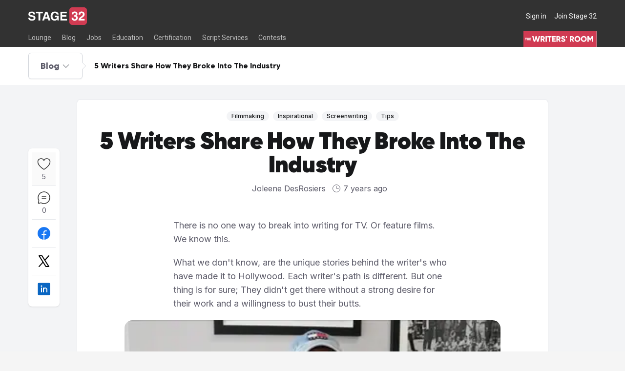

--- FILE ---
content_type: text/html; charset=utf-8
request_url: https://www.stage32.com/blog/5-Writers-Share-How-They-Broke-Into-The-Industry
body_size: 8127
content:
<!DOCTYPE html><html lang="en"><head><meta charSet="utf-8"/><meta name="viewport" content="width=device-width"/><title>Stage 32 - Stage 32</title><meta name="robots" content="index,follow"/><meta name="description" content="Tens of thousands of film, television and theater discipline discussions including acting, voice acting, screenwriting, filmmaking, cinematography, producing and more."/><meta name="twitter:card" content="summary_large_image"/><meta name="twitter:site" content="@stage32"/><meta name="twitter:creator" content="@stage32"/><meta property="og:title" content="Stage 32 - Stage 32"/><meta property="og:description" content="Tens of thousands of film, television and theater discipline discussions including acting, voice acting, screenwriting, filmmaking, cinematography, producing and more."/><meta property="og:url" content="https://www.stage32.com"/><meta property="og:type" content="website"/><meta property="og:locale" content="en_IE"/><meta property="og:site_name" content="Stage 32"/><meta name="next-head-count" content="14"/><link rel="preconnect" href="https://fonts.googleapis.com"/><link rel="stylesheet" data-href="https://fonts.googleapis.com/css2?family=Inter:wght@400;500;700&amp;display=swap"/><link rel="stylesheet" data-href="https://fonts.googleapis.com/css2?family=Roboto:ital,wght@0,400;0,700;0,900;1,300;1,700&amp;display=swap"/><link rel="apple-touch-icon" sizes="180x180" href="/favicons/apple-touch-icon.png"/><link rel="icon" type="image/png" sizes="32x32" href="/favicons/favicon-32x32.png"/><link rel="icon" type="image/png" sizes="16x16" href="/favicons/favicon-16x16.png"/><meta name="theme-color" content="#323232"/><meta name="apple-itunes-app" content="app-id=1587236183"/><meta name="google-play-app" content="app-id=com.stage32.stage32app"/><link rel="manifest" href="/favicons/site.webmanifest"/><link data-next-font="" rel="preconnect" href="/" crossorigin="anonymous"/><link rel="preload" href="https://next-legacy.stage32.com/_next/static/css/edc3a655a4c8e5ea.css" as="style"/><link rel="stylesheet" href="https://next-legacy.stage32.com/_next/static/css/edc3a655a4c8e5ea.css" data-n-g=""/><noscript data-n-css=""></noscript><script defer="" nomodule="" src="https://next-legacy.stage32.com/_next/static/chunks/polyfills-42372ed130431b0a.js"></script><script src="https://static.klaviyo.com/onsite/js/klaviyo.js?company_id=T9C7bD" defer="" data-nscript="beforeInteractive"></script><script src="https://next-legacy.stage32.com/_next/static/chunks/webpack-6858f9863f7b738d.js" defer=""></script><script src="https://next-legacy.stage32.com/_next/static/chunks/framework-62ccb68786c08c37.js" defer=""></script><script src="https://next-legacy.stage32.com/_next/static/chunks/main-01f4fffcf06cd483.js" defer=""></script><script src="https://next-legacy.stage32.com/_next/static/chunks/pages/_app-73dd3de0949ec341.js" defer=""></script><script src="https://next-legacy.stage32.com/_next/static/chunks/7827-9df30ce7dc8fbe66.js" defer=""></script><script src="https://next-legacy.stage32.com/_next/static/chunks/6987-1bf5d7a0172b650d.js" defer=""></script><script src="https://next-legacy.stage32.com/_next/static/chunks/9474-71b4736b083bd847.js" defer=""></script><script src="https://next-legacy.stage32.com/_next/static/chunks/608-9dc9083ff6845ade.js" defer=""></script><script src="https://next-legacy.stage32.com/_next/static/chunks/4441-e64c0894461db544.js" defer=""></script><script src="https://next-legacy.stage32.com/_next/static/chunks/3660-3fda917c6edfd1fb.js" defer=""></script><script src="https://next-legacy.stage32.com/_next/static/chunks/pages/blog/%5Bslug%5D-80012eda2d68a38e.js" defer=""></script><script src="https://next-legacy.stage32.com/_next/static/c-MiUv5DTifmanw481u1o/_buildManifest.js" defer=""></script><script src="https://next-legacy.stage32.com/_next/static/c-MiUv5DTifmanw481u1o/_ssgManifest.js" defer=""></script><link rel="stylesheet" href="https://fonts.googleapis.com/css2?family=Inter:wght@400;500;700&display=swap"/><link rel="stylesheet" href="https://fonts.googleapis.com/css2?family=Roboto:ital,wght@0,400;0,700;0,900;1,300;1,700&display=swap"/></head><body class="bg-neutral-100"><div id="__next"><section class="flex h-screen flex-col justify-between"><header class="fixed z-30 flex w-full flex-col justify-end bg-black py-3 lg:h-[6rem] lg:py-0 "><div class="container flex max-w-5xl items-center justify-between"><div class="flex items-center"><button aria-label="Toggle menu" class="relative mr-2 flex items-center bg-white py-2.5 px-1 text-neutral-200 lg:hidden"><svg xmlns="http://www.w3.org/2000/svg" fill="none" viewBox="0 0 24 24" stroke-width="2" stroke="currentColor" aria-hidden="true" class="h-5 w-5 stroke-current text-black"><path stroke-linecap="round" stroke-linejoin="round" d="M4 6h16M4 12h16M4 18h16"></path></svg></button><a aria-label="Stage 32" title="Stage32 Logo" href="https://stage32.com"><svg xmlns="http://www.w3.org/2000/svg" x="0px" y="0px" viewBox="0 0 608 182" enable-background="new 0 0 608 182" class="hidden lg:flex lg:h-[2.25rem]"><g><g><path fill="#FFFFFF" d="M18.1,108.3c0.1,5,2.6,14.5,19.1,14.5c8.9,0,18.8-2.1,18.8-11.7c0-7-6.8-8.9-16.3-11.2L30,97.8    C15.4,94.4,1.4,91.1,1.4,71.3c0-10,5.4-27.7,34.6-27.7c27.6,0,35,18.1,35.1,29.1H53c-0.5-4-2-13.5-18.4-13.5    c-7.1,0-15.7,2.6-15.7,10.8c0,7,5.8,8.5,9.5,9.4l21.9,5.4c12.3,3,23.6,8,23.6,24.2c0,27.1-27.6,29.5-35.5,29.5    C5.6,138.4,0,119.5,0,108.3H18.1z"></path><path fill="#FFFFFF" d="M124,136h-18.8V61.9H78V46h73.2v15.9H124V136z"></path><path fill="#FFFFFF" d="M163.8,136H144l32.1-90h21.7l31.7,90h-20.4l-5.8-18.6h-33.2L163.8,136z M175.1,101.9h22.9l-11.2-35.6h-0.3    L175.1,101.9z"></path><path fill="#FFFFFF" d="M277.6,87.5h37.6V136h-12.5l-1.9-11.3c-4.8,5.5-11.7,13.7-28.1,13.7c-21.7,0-41.4-15.5-41.4-47.1    c0-24.4,13.5-47.6,43.8-47.6h0.3c27.6,0,38.5,17.9,39.5,30.3H296c0-3.5-6.4-14.8-19.7-14.8c-13.4,0-25.8,9.3-25.8,32.3    c0,24.6,13.4,31,26.2,31c4.1,0,17.9-1.6,21.8-19.8h-20.9V87.5z"></path><path fill="#FFFFFF" d="M399,61.9h-47.8v18.9h43.9v15.9h-43.9v23.3h49.9V136h-68.3V46H399V61.9z"></path></g><g><path fill="#D13B52" d="M425.4,30.4C425.4,13.6,439,0,455.7,0h121.9C594.4,0,608,13.6,608,30.4v121.3c0,16.8-13.6,30.4-30.4,30.4    H455.7c-16.8,0-30.4-13.6-30.4-30.4V30.4z"></path><g><path fill="#FFFFFF" d="M473.4,82.4h2.9c5.5,0,15.6-0.5,15.6-12.6c0-3.4-1.6-11.9-11.7-11.9c-12.6,0-12.6,11.9-12.6,15.2h-17     c0-17.4,9.8-29.9,30.8-29.9c12.5,0,28.8,6.3,28.8,26c0,9.4-5.9,15.3-11.1,17.7v0.3c3.3,0.9,14,5.8,14,21.6c0,17.6-13,30-31.7,30     c-8.8,0-32.4-2-32.4-31.1h18l-0.1,0.1c0,5,1.3,16.3,13.6,16.3c7.3,0,13.8-5,13.8-15.3c0-12.7-12.3-13.2-20.8-13.2V82.4z"></path><path fill="#FFFFFF" d="M521.8,76.1c0-30.3,22.2-32.9,30.4-32.9c17.8,0,32,10.5,32,29.4c0,16-10.4,24.1-19.4,30.3     c-12.3,8.7-18.7,12.8-20.8,17.2h40.4v16.3h-63.6c0.7-10.9,1.4-22.3,21.6-37c16.8-12.2,23.5-16.9,23.5-27.4     c0-6.2-3.9-13.2-12.8-13.2c-12.8,0-13.2,10.6-13.4,17.4H521.8z"></path></g></g></g></svg><svg xmlns="http://www.w3.org/2000/svg" x="0px" y="0px" viewBox="0 0 183 183" enable-background="new 0 0 608 182" class="h-10 lg:hidden"><path d="M0.100006 30.4C0.100006 13.6 13.7 0 30.4 0H152.3C169.1 0 182.7 13.6 182.7 30.4V151.7C182.7 168.5 169.1 182.1 152.3 182.1H30.4C13.6 182.1 0 168.5 0 151.7V30.4H0.100006Z" fill="#D13B52"></path><path d="M48.1 82.4H51C56.5 82.4 66.6 81.9 66.6 69.8C66.6 66.4 65 57.9 54.9 57.9C42.3 57.9 42.3 69.8 42.3 73.1H25.3C25.3 55.7 35.1 43.2 56.1 43.2C68.6 43.2 84.9 49.5 84.9 69.2C84.9 78.6 79 84.5 73.8 86.9V87.2C77.1 88.1 87.8 93 87.8 108.8C87.8 126.4 74.8 138.8 56.1 138.8C47.3 138.8 23.7 136.8 23.7 107.7H41.7L41.6 107.8C41.6 112.8 42.9 124.1 55.2 124.1C62.5 124.1 69 119.1 69 108.8C69 96.1 56.7 95.6 48.2 95.6V82.4H48.1Z" fill="white"></path><path d="M96.5 76.1C96.5 45.8 118.7 43.2 126.9 43.2C144.7 43.2 158.9 53.7 158.9 72.6C158.9 88.6 148.5 96.7 139.5 102.9C127.2 111.6 120.8 115.7 118.7 120.1H159.1V136.4H95.5C96.2 125.5 96.9 114.1 117.1 99.4C133.9 87.2 140.6 82.5 140.6 72C140.6 65.8 136.7 58.8 127.8 58.8C115 58.8 114.6 69.4 114.4 76.2H96.5V76.1Z" fill="white"></path></svg></a></div><div class="flex space-x-4"><a class="text-sm text-neutral-100 transition-colors duration-300 ease-in-out hover:text-neutral-400" href="https://www.stage32.com/welcome/login">Sign in</a><a class="text-sm text-neutral-100 transition-colors duration-300 ease-in-out hover:text-neutral-400" href="https://www.stage32.com/welcome/signup">Join Stage 32</a></div></div><nav class="hidden container mt-3 lg:flex lg:items-end" aria-label="primary-menu"><div class="relative hidden md:flex"><div class="group relative"><a href="https://www.stage32.com/lounge" class="border-black hover:border-primary hover:text-white group-hover:border-primary block w-full items-center border-b-2 pb-[0.43rem] pr-[1.37rem] pt-[0.27rem] text-sm font-light text-neutral-400 transition duration-300 ease-in-out lg:inline-flex lg:w-auto"><div>Lounge</div></a><div class="absolute hidden w-max flex-col border-t border-neutral-800 bg-black transition-all duration-700 ease-out group-hover:flex"><a class="hover:bg-rose-500 hover:text-white block w-full items-center px-4 py-1.5 text-sm font-light text-neutral-300 transition duration-300 ease-in-out lg:w-auto" href="https://www.stage32.com/lounge">All Lounges</a><a class="hover:bg-rose-500 hover:text-white block w-full items-center px-4 py-1.5 text-sm font-light text-neutral-300 transition duration-300 ease-in-out lg:w-auto" href="https://www.stage32.com/lounge/list">Topic Description</a><a class="hover:bg-rose-500 hover:text-white block w-full items-center px-4 py-1.5 text-sm font-light text-neutral-300 transition duration-300 ease-in-out lg:w-auto" href="https://www.stage32.com/lounge/trending">Trending Lounge Discussions</a><a class="hover:bg-rose-500 hover:text-white block w-full items-center px-4 py-1.5 text-sm font-light text-neutral-300 transition duration-300 ease-in-out lg:w-auto" href="https://www.stage32.com/lounge/introduce_yourself">Introduce Yourself</a><a class="hover:bg-rose-500 hover:text-white block w-full items-center px-4 py-1.5 text-sm font-light text-neutral-300 transition duration-300 ease-in-out lg:w-auto" href="https://www.stage32.com/lounge/stage_32_success_stories">Stage 32 Success Stories</a></div></div><div class="group relative"><a href="https://stage32.com/blog" class="border-black hover:border-primary hover:text-white group-hover:border-primary block w-full items-center border-b-2 pb-[0.43rem] pr-[1.37rem] pt-[0.27rem] text-sm font-light text-neutral-400 transition duration-300 ease-in-out lg:inline-flex lg:w-auto"><div>Blog</div></a></div><div class="group relative"><a href="https://www.stage32.com/find-jobs" class="border-black hover:border-primary hover:text-white group-hover:border-primary block w-full items-center border-b-2 pb-[0.43rem] pr-[1.37rem] pt-[0.27rem] text-sm font-light text-neutral-400 transition duration-300 ease-in-out lg:inline-flex lg:w-auto"><div>Jobs</div></a><div class="absolute hidden w-max flex-col border-t border-neutral-800 bg-black transition-all duration-700 ease-out group-hover:flex"></div></div><div class="group relative"><a href="https://www.stage32.com/education" class="border-black hover:border-primary hover:text-white group-hover:border-primary block w-full items-center border-b-2 pb-[0.43rem] pr-[1.37rem] pt-[0.27rem] text-sm font-light text-neutral-400 transition duration-300 ease-in-out lg:inline-flex lg:w-auto"><div>Education</div></a><div class="absolute hidden w-max flex-col border-t border-neutral-800 bg-black transition-all duration-700 ease-out group-hover:flex"><a class="hover:bg-rose-500 hover:text-white block w-full items-center px-4 py-1.5 text-sm font-light text-neutral-300 transition duration-300 ease-in-out lg:w-auto" href="https://www.stage32.com/webinars">Webinars</a><a class="hover:bg-rose-500 hover:text-white block w-full items-center px-4 py-1.5 text-sm font-light text-neutral-300 transition duration-300 ease-in-out lg:w-auto" href="https://www.stage32.com/classes">Classes</a><a class="hover:bg-rose-500 hover:text-white block w-full items-center px-4 py-1.5 text-sm font-light text-neutral-300 transition duration-300 ease-in-out lg:w-auto" href="https://www.stage32.com/education/c/education-labs">Labs</a><a class="hover:bg-rose-500 hover:text-white block w-full items-center px-4 py-1.5 text-sm font-light text-neutral-300 transition duration-300 ease-in-out lg:w-auto" href="https://certification.stage32.com/#/public-dashboard/">Certification</a><a class="hover:bg-rose-500 hover:text-white block w-full items-center px-4 py-1.5 text-sm font-light text-neutral-300 transition duration-300 ease-in-out lg:w-auto" href="https://www.stage32.com/contests">Contests</a></div></div><div class="group relative"><a href="https://certification.stage32.com/#/public-dashboard/" class="border-black hover:border-primary hover:text-white group-hover:border-primary block w-full items-center border-b-2 pb-[0.43rem] pr-[1.37rem] pt-[0.27rem] text-sm font-light text-neutral-400 transition duration-300 ease-in-out lg:inline-flex lg:w-auto"><div>Certification</div></a></div><div class="group relative"><a href="https://www.stage32.com/scriptservices" class="border-black hover:border-primary hover:text-white group-hover:border-primary block w-full items-center border-b-2 pb-[0.43rem] pr-[1.37rem] pt-[0.27rem] text-sm font-light text-neutral-400 transition duration-300 ease-in-out lg:inline-flex lg:w-auto"><div>Script Services</div></a><div class="absolute hidden w-max flex-col border-t border-neutral-800 bg-black transition-all duration-700 ease-out group-hover:flex"><a class="hover:bg-rose-500 hover:text-white block w-full items-center px-4 py-1.5 text-sm font-light text-neutral-300 transition duration-300 ease-in-out lg:w-auto" href="https://www.stage32.com/writers-room">The Writers&#x27; Room</a><a class="hover:bg-rose-500 hover:text-white block w-full items-center px-4 py-1.5 text-sm font-light text-neutral-300 transition duration-300 ease-in-out lg:w-auto" href="https://www.stage32.com/scriptservices/pitch-sessions">Pitch Sessions</a><a class="hover:bg-rose-500 hover:text-white block w-full items-center px-4 py-1.5 text-sm font-light text-neutral-300 transition duration-300 ease-in-out lg:w-auto" href="https://www.stage32.com/scriptservices/coverage">Script Coverage</a><a class="hover:bg-rose-500 hover:text-white block w-full items-center px-4 py-1.5 text-sm font-light text-neutral-300 transition duration-300 ease-in-out lg:w-auto" href="https://www.stage32.com/scriptservices/consulting">Script Consulting</a><a class="hover:bg-rose-500 hover:text-white block w-full items-center px-4 py-1.5 text-sm font-light text-neutral-300 transition duration-300 ease-in-out lg:w-auto" href="https://www.stage32.com/scriptservices/coverage/buy?id=6">Career Development Call</a><a class="hover:bg-rose-500 hover:text-white block w-full items-center px-4 py-1.5 text-sm font-light text-neutral-300 transition duration-300 ease-in-out lg:w-auto" href="https://www.stage32.com/scriptservices/coverage/buy?id=71">Reel Review</a><a class="hover:bg-rose-500 hover:text-white block w-full items-center px-4 py-1.5 text-sm font-light text-neutral-300 transition duration-300 ease-in-out lg:w-auto" href="https://www.stage32.com/scriptservices/coverage/buy?id=22">Logline Review</a><a class="hover:bg-rose-500 hover:text-white block w-full items-center px-4 py-1.5 text-sm font-light text-neutral-300 transition duration-300 ease-in-out lg:w-auto" href="https://www.stage32.com/scriptservices/proofreading">Proofreading</a><a class="hover:bg-rose-500 hover:text-white block w-full items-center px-4 py-1.5 text-sm font-light text-neutral-300 transition duration-300 ease-in-out lg:w-auto" href="https://www.stage32.com/webinars/tag/screenwriting">Screenwriting Webinars</a><a class="hover:bg-rose-500 hover:text-white block w-full items-center px-4 py-1.5 text-sm font-light text-neutral-300 transition duration-300 ease-in-out lg:w-auto" href="https://www.stage32.com/classes/tag/screenwriting">Screenwriting Classes</a><a class="hover:bg-rose-500 hover:text-white block w-full items-center px-4 py-1.5 text-sm font-light text-neutral-300 transition duration-300 ease-in-out lg:w-auto" href="https://www.stage32.com/scriptservices/contests">Screenwriting Contests</a><a class="hover:bg-rose-500 hover:text-white block w-full items-center px-4 py-1.5 text-sm font-light text-neutral-300 transition duration-300 ease-in-out lg:w-auto" href="https://www.stage32.com/scriptservices/owas">Open Writing Assignments</a><a class="hover:bg-rose-500 hover:text-white block w-full items-center px-4 py-1.5 text-sm font-light text-neutral-300 transition duration-300 ease-in-out lg:w-auto" href="https://www.stage32.com/scriptservices/success-stories">Success Stories / Testimonials</a><a class="hover:bg-rose-500 hover:text-white block w-full items-center px-4 py-1.5 text-sm font-light text-neutral-300 transition duration-300 ease-in-out lg:w-auto" href="https://www.stage32.com/scriptservices/faq">Frequently Asked Questions</a></div></div><div class="group relative"><a href="https://www.stage32.com/scriptservices/contests" class="border-black hover:border-primary hover:text-white group-hover:border-primary block w-full items-center border-b-2 pb-[0.43rem] pr-[1.37rem] pt-[0.27rem] text-sm font-light text-neutral-400 transition duration-300 ease-in-out lg:inline-flex lg:w-auto"><div>Contests</div></a></div></div><div class="fixed inset-0 flex w-4/5 flex-grow flex-col overflow-y-auto bg-neutral-100 md:hidden"><div class="flex flex-grow flex-col transition-all duration-700 ease-in"><nav class="flex-1 divide-y divide-neutral-200 bg-neutral-100" aria-label="Sidebar"><div class="space-y-1" data-headlessui-state=""><button class="bg-neutral-100 text-gray-600 hover:bg-gray-50 hover:text-gray-900 group flex w-full items-center py-3 pl-2 pr-1 text-left text-lg focus:outline-none focus:ring-2 focus:ring-primary" id="headlessui-disclosure-button-:Ra6jm:" type="button" aria-expanded="false" data-headlessui-state=""><span class="flex-1">Lounge</span><svg xmlns="http://www.w3.org/2000/svg" fill="none" viewBox="0 0 24 24" stroke-width="2" stroke="currentColor" aria-hidden="true" class="text-neutral-400 ml-3 h-5 w-5 flex-shrink-0 transform transition-colors duration-150 ease-in-out group-hover:text-neutral-600"><path stroke-linecap="round" stroke-linejoin="round" d="M9 5l7 7-7 7"></path></svg></button></div><div><a href="https://stage32.com/blog" class="bg-neutral-100 text-gray-600 hover:bg-gray-50 hover:text-gray-900 group flex w-full items-center py-3 pl-2 text-lg text-black"><div>Blog</div></a></div><div class="space-y-1" data-headlessui-state=""><button class="bg-neutral-100 text-gray-600 hover:bg-gray-50 hover:text-gray-900 group flex w-full items-center py-3 pl-2 pr-1 text-left text-lg focus:outline-none focus:ring-2 focus:ring-primary" id="headlessui-disclosure-button-:Rb6jm:" type="button" aria-expanded="false" data-headlessui-state=""><span class="flex-1">Jobs</span><svg xmlns="http://www.w3.org/2000/svg" fill="none" viewBox="0 0 24 24" stroke-width="2" stroke="currentColor" aria-hidden="true" class="text-neutral-400 ml-3 h-5 w-5 flex-shrink-0 transform transition-colors duration-150 ease-in-out group-hover:text-neutral-600"><path stroke-linecap="round" stroke-linejoin="round" d="M9 5l7 7-7 7"></path></svg></button></div><div class="space-y-1" data-headlessui-state=""><button class="bg-neutral-100 text-gray-600 hover:bg-gray-50 hover:text-gray-900 group flex w-full items-center py-3 pl-2 pr-1 text-left text-lg focus:outline-none focus:ring-2 focus:ring-primary" id="headlessui-disclosure-button-:Rbmjm:" type="button" aria-expanded="false" data-headlessui-state=""><span class="flex-1">Education</span><svg xmlns="http://www.w3.org/2000/svg" fill="none" viewBox="0 0 24 24" stroke-width="2" stroke="currentColor" aria-hidden="true" class="text-neutral-400 ml-3 h-5 w-5 flex-shrink-0 transform transition-colors duration-150 ease-in-out group-hover:text-neutral-600"><path stroke-linecap="round" stroke-linejoin="round" d="M9 5l7 7-7 7"></path></svg></button></div><div><a href="https://certification.stage32.com/#/public-dashboard/" class="bg-neutral-100 text-gray-600 hover:bg-gray-50 hover:text-gray-900 group flex w-full items-center py-3 pl-2 text-lg text-black"><div>Certification</div></a></div><div class="space-y-1" data-headlessui-state=""><button class="bg-neutral-100 text-gray-600 hover:bg-gray-50 hover:text-gray-900 group flex w-full items-center py-3 pl-2 pr-1 text-left text-lg focus:outline-none focus:ring-2 focus:ring-primary" id="headlessui-disclosure-button-:Rcmjm:" type="button" aria-expanded="false" data-headlessui-state=""><span class="flex-1">Script Services</span><svg xmlns="http://www.w3.org/2000/svg" fill="none" viewBox="0 0 24 24" stroke-width="2" stroke="currentColor" aria-hidden="true" class="text-neutral-400 ml-3 h-5 w-5 flex-shrink-0 transform transition-colors duration-150 ease-in-out group-hover:text-neutral-600"><path stroke-linecap="round" stroke-linejoin="round" d="M9 5l7 7-7 7"></path></svg></button></div><div><a href="https://www.stage32.com/scriptservices/contests" class="bg-neutral-100 text-gray-600 hover:bg-gray-50 hover:text-gray-900 group flex w-full items-center py-3 pl-2 text-lg text-black"><div>Contests</div></a></div><div><a href="https://www.stage32.com/invite" class="bg-neutral-100 text-gray-600 hover:bg-gray-50 hover:text-gray-900 group flex w-full items-center py-3 pl-2 text-lg text-black"><div>Invite</div><div class="opacity-1 ml-2 flex h-6 items-center justify-center rounded-lg border-2 border-black bg-primary px-1.5 text-[0.5rem] font-bold text-white">NEW</div></a></div></nav></div><a class="block bg-primary p-4 text-center text-xl text-white" href="/writers-room">The Writers&#x27; Room</a></div><a class="ml-auto hidden items-center space-x-1 text-sm uppercase text-white lg:flex" title="The Writer&#x27;s Room" href="/writers-room"><svg xmlns="http://www.w3.org/2000/svg" version="1.2" viewBox="0 0 337.5 72" class="h-8"><defs><symbol id="b" overflow="visible"><path d="M7.52 0h6.74l4.22-15.3L22.7 0h6.74l7.15-25.92h-6.23L25.88-7.78l-5-18.14h-4.81l-5 18.14-4.48-18.14H.37Zm0 0"></path></symbol><symbol id="c" overflow="visible"><path d="M15.85 0h6.37L16.7-9.52a8.54 8.54 0 0 0 4.78-7.51c0-4.93-3.96-8.9-8.89-8.9H2.22V0h5.92v-8.52h2.82Zm-7.7-20.37h4.44c1.63 0 2.96 1.45 2.96 3.34s-1.33 3.33-2.96 3.33H8.14Zm0 0"></path></symbol><symbol id="d" overflow="visible"><path d="M2.22-25.92V0h5.92v-25.92Zm0 0"></path></symbol><symbol id="e" overflow="visible"><path d="M19.63-25.92H.36v5.7h6.67V0h5.92v-20.22h6.66Zm0 0"></path></symbol><symbol id="f" overflow="visible"><path d="M8.14-5.7v-4.6h9.26v-5.62H8.14v-4.3h10.19v-5.7H2.23V0h16.29v-5.7Zm0 0"></path></symbol><symbol id="g" overflow="visible"><path d="M11.3.52c5.62 0 9.62-2.97 9.62-7.96 0-5.48-4.4-6.85-8.33-8.04-4.04-1.22-4.66-2.04-4.66-3.22 0-1.03.92-1.96 2.77-1.96 2.37 0 3.6 1.14 4.48 3l5-2.93a10.05 10.05 0 0 0-9.48-5.85c-4.48 0-8.7 2.89-8.7 7.89 0 4.96 3.78 6.81 7.63 7.89C13.52-9.6 15-8.96 15-7.36c0 1-.7 2.1-3.52 2.1-2.93 0-4.52-1.44-5.44-3.6L.93-5.88C2.37-2.07 5.85.52 11.29.52Zm0 0"></path></symbol><symbol id="j" overflow="visible"><path d="M14.59.52c7.44 0 13.48-5.85 13.48-13.48 0-7.63-6.04-13.48-13.48-13.48A13.37 13.37 0 0 0 1.11-12.96C1.1-5.33 7.15.52 14.59.52Zm0-5.78c-4.22 0-7.55-3.07-7.55-7.7 0-4.63 3.33-7.7 7.55-7.7s7.55 3.07 7.55 7.7c0 4.63-3.33 7.7-7.55 7.7Zm0 0"></path></symbol><symbol id="k" overflow="visible"><path d="M28.14-25.92h-5.92L15.18-14.4 8.14-25.92H2.22V0h5.92v-15.07l6.7 11h.68l6.7-11V0h5.92Zm0 0"></path></symbol><symbol id="h" overflow="visible"><path d="M2.22-17.03h3.7l.74-8.9H1.48Zm0 0"></path></symbol><symbol id="l" overflow="visible"><path d="M8.55-11.3H.16v2.49h2.9V0h2.59v-8.81h2.9Zm0 0"></path></symbol><symbol id="m" overflow="visible"><path d="M7.1-11.3v4.33H3.55v-4.33H.97V0h2.58v-4.49H7.1V0H9.7v-11.3Zm0 0"></path></symbol><symbol id="n" overflow="visible"><path d="M3.55-2.48v-2H7.6v-2.46H3.55v-1.87H8v-2.5H.97V0h7.1v-2.48Zm0 0"></path></symbol><clipPath id="a"><path d="M0 .05h337v71.9H0Zm0 0"></path></clipPath></defs><g clip-path="url(#a)"><path fill="#fff" d="M0 .05h337.5v79.5H0Zm0 0"></path><path fill="#fff" d="M0 .05h337.5v72H0Zm0 0"></path><path fill="#d03a52" d="M0 .05h337.5v72H0Zm0 0"></path></g><use xlink:href="#b" x="39.88" y="48.4" fill="#fff"></use><use xlink:href="#c" x="76.84" y="48.4" fill="#fff"></use><use xlink:href="#d" x="99.61" y="48.4" fill="#fff"></use><use xlink:href="#e" x="109.98" y="48.4" fill="#fff"></use><use xlink:href="#f" x="129.97" y="48.4" fill="#fff"></use><use xlink:href="#c" x="149.6" y="48.4" fill="#fff"></use><use xlink:href="#g" x="172.37" y="48.4" fill="#fff"></use><use xlink:href="#h" x="194.03" y="48.4" fill="#fff"></use><use xlink:href="#i" x="202.18" y="48.4" fill="#fff"></use><use xlink:href="#c" x="211.43" y="48.4" fill="#fff"></use><use xlink:href="#j" x="234.21" y="48.4" fill="#fff"></use><use xlink:href="#j" x="263.38" y="48.4" fill="#fff"></use><use xlink:href="#k" x="292.56" y="48.4" fill="#fff"></use><use xlink:href="#l" x="7.2" y="41.77" fill="#fff"></use><use xlink:href="#m" x="15.92" y="41.77" fill="#fff"></use><use xlink:href="#n" x="26.57" y="41.77" fill="#fff"></use></svg><span class="sr-only">The Writers&#x27; room</span></a></nav></header><main class="flex-1 pt-14 font-body text-black lg:pt-24"><div class="bg-gray-100 antialiased"><div class="sticky top-16 z-20 border-b border-gray-100 bg-gray-100 bg-white/95 backdrop-blur-3xl lg:top-24"><div class="container relative flex items-center justify-between py-2.5 md:py-3 2xl:py-[17px]"><div class="flex items-center space-x-6"><div class="relative z-50 inline-block text-left" data-headlessui-state=""><div><button class="inline-flex w-full items-center justify-center space-x-1 rounded-md border border-copy-light bg-white px-4 py-3 shadow-sm hover:bg-gray-50 focus:outline-none md:px-6 arrow-right" id="headlessui-menu-button-:Rldm:" type="button" aria-haspopup="menu" aria-expanded="false" data-headlessui-state=""><span class="font-heading text-lg font-bold leading-7 text-copy">Blog</span><svg xmlns="http://www.w3.org/2000/svg" width="18" height="18" fill="#71757C" viewBox="0 0 256 256"><rect width="256" height="256" fill="none"></rect><polyline points="208 96 128 176 48 96" fill="none" stroke="#71757C" stroke-linecap="round" stroke-linejoin="round" stroke-width="16"></polyline></svg></button></div></div><h1 class="line-clamp-1 font-heading text-sm font-bold leading-5 text-copy-black md:text-base md:leading-6 2xl:text-lg 2xl:leading-7">Loading...</h1></div></div></div><div class="relative mx-auto mb-6 flex w-full animate-pulse flex-col items-center space-y-6 overflow-hidden border-gray-200 bg-white xl:mt-7 xl:max-w-[966px] xl:rounded-lg xl:border"><div class="h-[320px] w-full bg-gray-200 md:h-[480px] 2xl:h-[640px]"></div><div class="h-8 w-1/2 bg-gray-300"></div><div class="h-4 w-1/3 bg-gray-200"></div><div class="flex h-56 w-5/6 flex-col justify-between bg-gray-100  md:h-72 xl:w-2/3"></div></div></div></main><footer class="relative z-20 w-full bg-black py-6 font-light lg:px-0" aria-label="secondary-menu"><div class="container flex flex-col items-center justify-between py-6 md:flex-row"><div class="flex flex-col items-center space-x-6 space-y-6 sm:flex-row md:space-y-0"><img alt="Stage32 logo" loading="lazy" width="81" height="80" decoding="async" data-nimg="1" style="color:transparent" srcSet="/_next/image?url=%2Ffooter_logo.png&amp;w=96&amp;q=75 1x, /_next/image?url=%2Ffooter_logo.png&amp;w=256&amp;q=75 2x" src="/_next/image?url=%2Ffooter_logo.png&amp;w=256&amp;q=75"/><p class="hidden text-neutral-200 lg:block">“Stage 32 is A Global Powerhouse Combining, <br/>Entertainment And Tech.” <span class="italic"> — Forbes</span></p></div><div class="mt-8 grid gap-4 text-center text-sm text-neutral-400 sm:grid-cols-3 sm:gap-14 md:mt-0 lg:text-right"><div class="flex flex-col space-y-2 lg:space-y-1"><a class="hover:text-neutral-50 hover:underline" href="https://www.stage32.com/team">The Stage 32 Team</a><a class="hover:text-neutral-50 hover:underline" href="https://www.stage32.com/content/our-mission">Mission Statement</a><a class="hover:text-neutral-50 hover:underline" href="https://www.stage32.com/news">Stage 32 Press</a><a class="hover:text-neutral-50 hover:underline" href="https://www.stage32.com/advertise">Advertise on Stage 32</a><a class="hover:text-neutral-50 hover:underline" href="https://www.stage32.com/education/become-a-teacher">Teach with Stage 32</a></div><div class="flex flex-col space-y-2 lg:space-y-1"><a class="hover:text-neutral-50 hover:underline" href="https://www.stage32.com/help">Need Help?</a><a class="hover:text-neutral-50 hover:underline" href="https://www.stage32.com/terms">Terms of Use</a><a class="hover:text-neutral-50 hover:underline" href="https://www.stage32.com/terms/copyright">DMCA Notice</a><a class="hover:text-neutral-50 hover:underline" href="https://www.stage32.com/privacy">Privacy Policy</a><a class="hover:text-neutral-50 hover:underline" href="https://www.stage32.com/contact">Contact Us</a></div><div class="flex flex-col space-y-2 lg:space-y-1"><a class="hover:text-neutral-50 hover:underline" href="https://www.stage32.com/subscriptions">Email Preferences</a><a class="hover:text-neutral-50 hover:underline" href="https://www.stage32.com/app">Stage 32 Mobile App</a><a class="hover:text-neutral-50 hover:underline" title="Glossary" href="/glossary">The Glossary</a></div></div></div><div class="container mt-6 items-center justify-between md:mt-10 md:flex"><div class="text-center text-xs text-neutral-400 md:text-left"><p>© 2011 - <!-- -->2026<!-- --> Stage 32</p><p>Invite Your Creative Friends to Stage 32</p></div><div class="mt-6 flex justify-center space-x-4 md:order-2 md:mt-0"><a href="https://www.facebook.com/Stage32" class="text-neutral-500 hover:text-primary" target="_blank" rel="noreferrer"><span class="sr-only">Facebook</span><svg class="h-6 w-6" aria-hidden="true" preserveAspectRatio="xMidYMid meet" viewBox="0 0 256 256"><path fill="currentColor" d="M232 128a104.3 104.3 0 0 1-91.5 103.3a4.1 4.1 0 0 1-4.5-4V152h24a8 8 0 0 0 8-8.5a8.2 8.2 0 0 0-8.3-7.5H136v-24a16 16 0 0 1 16-16h16a8 8 0 0 0 8-8.5a8.2 8.2 0 0 0-8.3-7.5H152a32 32 0 0 0-32 32v24H96a8 8 0 0 0-8 8.5a8.2 8.2 0 0 0 8.3 7.5H120v75.3a4 4 0 0 1-4.4 4C62.8 224.9 22 179 24.1 124.1A104 104 0 0 1 232 128Z"></path></svg></a><a href="https://twitter.com/Stage32" class="text-neutral-500 hover:text-primary" target="_blank" rel="noreferrer"><span class="sr-only">Twitter</span><svg class="h-6 w-6" aria-hidden="true" preserveAspectRatio="xMidYMid meet" viewBox="0 0 256 256"><path fill="currentColor" d="M214.75,211.71l-62.6-98.38,61.77-67.95a8,8,0,0,0-11.84-10.76L143.24,99.34,102.75,35.71A8,8,0,0,0,96,32H48a8,8,0,0,0-6.75,12.3l62.6,98.37-61.77,68a8,8,0,1,0,11.84,10.76l58.84-64.72,40.49,63.63A8,8,0,0,0,160,224h48a8,8,0,0,0,6.75-12.29ZM164.39,208,62.57,48h29L193.43,208Z"></path></svg></a><a href="https://instagram.com/stage32" class="text-neutral-500 hover:text-primary" target="_blank" rel="noreferrer"><span class="sr-only">Instagram</span><svg class="h-6 w-6" aria-hidden="true" preserveAspectRatio="xMidYMid meet" viewBox="0 0 256 256"><path fill="currentColor" d="M160 128a32 32 0 1 1-32-32a32.1 32.1 0 0 1 32 32Zm68-44v88a56 56 0 0 1-56 56H84a56 56 0 0 1-56-56V84a56 56 0 0 1 56-56h88a56 56 0 0 1 56 56Zm-52 44a48 48 0 1 0-48 48a48 48 0 0 0 48-48Zm16-52a12 12 0 1 0-12 12a12 12 0 0 0 12-12Z"></path></svg></a><a href="https://www.youtube.com/user/stage32com" class="text-neutral-500 hover:text-primary" target="_blank" rel="noreferrer"><span class="sr-only">YouTube</span><svg class="h-6 w-6" aria-hidden="true" preserveAspectRatio="xMidYMid meet" viewBox="0 0 256 256"><path fill="currentColor" d="M234.3 69.8a23.5 23.5 0 0 0-14.5-16.3C185.6 40.3 131 40.4 128 40.4s-57.6-.1-91.8 13.1a23.5 23.5 0 0 0-14.5 16.3C19.1 79.7 16 97.9 16 128s3.1 48.3 5.7 58.2a23.5 23.5 0 0 0 14.5 16.3c32.8 12.7 84.2 13.1 91.1 13.1h1.4c6.9 0 58.3-.4 91.1-13.1a23.5 23.5 0 0 0 14.5-16.3c2.6-9.9 5.7-28.1 5.7-58.2s-3.1-48.3-5.7-58.2Zm-72.1 61.5l-48 32a3.6 3.6 0 0 1-2.2.7a4.5 4.5 0 0 1-1.9-.5a3.9 3.9 0 0 1-2.1-3.5V96a3.9 3.9 0 0 1 2.1-3.5a4 4 0 0 1 4.1.2l48 32a3.9 3.9 0 0 1 0 6.6Z"></path></svg></a><a href="https://www.pinterest.com/stage32/" class="text-neutral-500 hover:text-primary" target="_blank" rel="noreferrer"><span class="sr-only">Pinterest</span><svg class="h-6 w-6" aria-hidden="true" preserveAspectRatio="xMidYMid meet" viewBox="0 0 256 256"><path fill="currentColor" d="M232 131.2c-1.7 54.5-45.8 98.9-100.3 100.7a103.7 103.7 0 0 1-28.6-2.9a4.1 4.1 0 0 1-2.9-4.9l8.9-35.4A50.5 50.5 0 0 0 136 196c37 0 66.7-33.5 63.8-73.4c-2.6-35.9-32-64.6-68-66.5A72 72 0 0 0 56 128a73.3 73.3 0 0 0 5.2 27a8 8 0 0 0 14.9-6a55.5 55.5 0 0 1-4.1-20.1a56 56 0 1 1 112-.9c0 28.7-21.5 52-48 52c-10.5 0-17.8-3.7-22.8-8l14.6-58.1a8 8 0 1 0-15.6-3.8L85.4 217.5a4 4 0 0 1-5.7 2.6A104 104 0 1 1 232 131.2Z"></path></svg></a></div></div></footer></section></div><script id="__NEXT_DATA__" type="application/json">{"props":{"pageProps":{},"__N_SSG":true},"page":"/blog/[slug]","query":{},"buildId":"c-MiUv5DTifmanw481u1o","assetPrefix":"https://next-legacy.stage32.com","isFallback":true,"gsp":true,"scriptLoader":[]}</script></body></html>

--- FILE ---
content_type: application/javascript; charset=utf-8
request_url: https://next-legacy.stage32.com/_next/static/chunks/4441-e64c0894461db544.js
body_size: 1589
content:
(self.webpackChunk_N_E=self.webpackChunk_N_E||[]).push([[4441],{27863:function(e,n,t){"use strict";var r=t(67294),o=t(19818),i=t(77258),l=new Map;l.set("bold",function(e){return r.createElement(r.Fragment,null,r.createElement("line",{x1:"40",y1:"128",x2:"216",y2:"128",fill:"none",stroke:e,strokeLinecap:"round",strokeLinejoin:"round",strokeWidth:"24"}),r.createElement("polyline",{points:"144 56 216 128 144 200",fill:"none",stroke:e,strokeLinecap:"round",strokeLinejoin:"round",strokeWidth:"24"}))}),l.set("duotone",function(e){return r.createElement(r.Fragment,null,r.createElement("line",{x1:"40",y1:"128",x2:"216",y2:"128",fill:"none",stroke:e,strokeLinecap:"round",strokeLinejoin:"round",strokeWidth:"16"}),r.createElement("polyline",{points:"144 56 216 128 144 200",fill:"none",stroke:e,strokeLinecap:"round",strokeLinejoin:"round",strokeWidth:"16"}))}),l.set("fill",function(){return r.createElement(r.Fragment,null,r.createElement("path",{d:"M221.7,133.7l-72,72A8.3,8.3,0,0,1,144,208a8.5,8.5,0,0,1-3.1-.6A8,8,0,0,1,136,200V136H40a8,8,0,0,1,0-16h96V56a8,8,0,0,1,4.9-7.4,8.4,8.4,0,0,1,8.8,1.7l72,72A8.1,8.1,0,0,1,221.7,133.7Z"}))}),l.set("light",function(e){return r.createElement(r.Fragment,null,r.createElement("line",{x1:"40",y1:"128",x2:"216",y2:"128",fill:"none",stroke:e,strokeLinecap:"round",strokeLinejoin:"round",strokeWidth:"12"}),r.createElement("polyline",{points:"144 56 216 128 144 200",fill:"none",stroke:e,strokeLinecap:"round",strokeLinejoin:"round",strokeWidth:"12"}))}),l.set("thin",function(e){return r.createElement(r.Fragment,null,r.createElement("line",{x1:"40",y1:"128",x2:"216",y2:"128",fill:"none",stroke:e,strokeLinecap:"round",strokeLinejoin:"round",strokeWidth:"8"}),r.createElement("polyline",{points:"144 56 216 128 144 200",fill:"none",stroke:e,strokeLinecap:"round",strokeLinejoin:"round",strokeWidth:"8"}))}),l.set("regular",function(e){return r.createElement(r.Fragment,null,r.createElement("line",{x1:"40",y1:"128",x2:"216",y2:"128",fill:"none",stroke:e,strokeLinecap:"round",strokeLinejoin:"round",strokeWidth:"16"}),r.createElement("polyline",{points:"144 56 216 128 144 200",fill:"none",stroke:e,strokeLinecap:"round",strokeLinejoin:"round",strokeWidth:"16"}))});var a=function(e,n){return(0,o._)(e,n,l)},u=(0,r.forwardRef)(function(e,n){return r.createElement(i.Z,Object.assign({ref:n},e,{renderPath:a}))});u.displayName="ArrowRight",n.Z=u},85965:function(e,n,t){"use strict";var r=t(67294),o=t(19818),i=t(77258),l=new Map;l.set("bold",function(e){return r.createElement(r.Fragment,null,r.createElement("path",{d:"M45.4,177A95.9,95.9,0,1,1,79,210.6h0L45.8,220a7.9,7.9,0,0,1-9.8-9.8L45.4,177Z",fill:"none",stroke:e,strokeLinecap:"round",strokeLinejoin:"round",strokeWidth:"24"}),r.createElement("line",{x1:"96",y1:"108",x2:"160",y2:"108",fill:"none",stroke:e,strokeLinecap:"round",strokeLinejoin:"round",strokeWidth:"24"}),r.createElement("line",{x1:"96",y1:"148",x2:"160",y2:"148",fill:"none",stroke:e,strokeLinecap:"round",strokeLinejoin:"round",strokeWidth:"24"}))}),l.set("duotone",function(e){return r.createElement(r.Fragment,null,r.createElement("path",{d:"M45.4,177A95.9,95.9,0,1,1,79,210.6h0L45.8,220a7.9,7.9,0,0,1-9.8-9.8L45.4,177Z",opacity:"0.2"}),r.createElement("path",{d:"M45.4,177A95.9,95.9,0,1,1,79,210.6h0L45.8,220a7.9,7.9,0,0,1-9.8-9.8L45.4,177Z",fill:"none",stroke:e,strokeLinecap:"round",strokeLinejoin:"round",strokeWidth:"16"}),r.createElement("line",{x1:"96",y1:"112",x2:"160",y2:"112",fill:"none",stroke:e,strokeLinecap:"round",strokeLinejoin:"round",strokeWidth:"16"}),r.createElement("line",{x1:"96",y1:"144",x2:"160",y2:"144",fill:"none",stroke:e,strokeLinecap:"round",strokeLinejoin:"round",strokeWidth:"16"}))}),l.set("fill",function(){return r.createElement(r.Fragment,null,r.createElement("path",{d:"M128,24A104,104,0,0,0,36.8,178l-8.5,29.9a16.1,16.1,0,0,0,4,15.8,15.8,15.8,0,0,0,15.7,4l30-8.5A104,104,0,1,0,128,24Zm32,128H96a8,8,0,0,1,0-16h64a8,8,0,0,1,0,16Zm0-32H96a8,8,0,0,1,0-16h64a8,8,0,0,1,0,16Z"}))}),l.set("light",function(e){return r.createElement(r.Fragment,null,r.createElement("path",{d:"M45.4,177A95.9,95.9,0,1,1,79,210.6h0L45.8,220a7.9,7.9,0,0,1-9.8-9.8L45.4,177Z",fill:"none",stroke:e,strokeLinecap:"round",strokeLinejoin:"round",strokeWidth:"12"}),r.createElement("line",{x1:"96",y1:"112",x2:"160",y2:"112",fill:"none",stroke:e,strokeLinecap:"round",strokeLinejoin:"round",strokeWidth:"12"}),r.createElement("line",{x1:"96",y1:"144",x2:"160",y2:"144",fill:"none",stroke:e,strokeLinecap:"round",strokeLinejoin:"round",strokeWidth:"12"}))}),l.set("thin",function(e){return r.createElement(r.Fragment,null,r.createElement("path",{d:"M45.4,177A95.9,95.9,0,1,1,79,210.6h0L45.8,220a7.9,7.9,0,0,1-9.8-9.8L45.4,177Z",fill:"none",stroke:e,strokeLinecap:"round",strokeLinejoin:"round",strokeWidth:"8"}),r.createElement("line",{x1:"96",y1:"112",x2:"160",y2:"112",fill:"none",stroke:e,strokeLinecap:"round",strokeLinejoin:"round",strokeWidth:"8"}),r.createElement("line",{x1:"96",y1:"144",x2:"160",y2:"144",fill:"none",stroke:e,strokeLinecap:"round",strokeLinejoin:"round",strokeWidth:"8"}))}),l.set("regular",function(e){return r.createElement(r.Fragment,null,r.createElement("path",{d:"M45.4,177A95.9,95.9,0,1,1,79,210.6h0L45.8,220a7.9,7.9,0,0,1-9.8-9.8L45.4,177Z",fill:"none",stroke:e,strokeLinecap:"round",strokeLinejoin:"round",strokeWidth:"16"}),r.createElement("line",{x1:"96",y1:"112",x2:"160",y2:"112",fill:"none",stroke:e,strokeLinecap:"round",strokeLinejoin:"round",strokeWidth:"16"}),r.createElement("line",{x1:"96",y1:"144",x2:"160",y2:"144",fill:"none",stroke:e,strokeLinecap:"round",strokeLinejoin:"round",strokeWidth:"16"}))});var a=function(e,n){return(0,o._)(e,n,l)},u=(0,r.forwardRef)(function(e,n){return r.createElement(i.Z,Object.assign({ref:n},e,{renderPath:a}))});u.displayName="ChatCircleText",n.Z=u},86484:function(e,n,t){"use strict";var r=t(67294),o=t(19818),i=t(77258),l=new Map;l.set("bold",function(e){return r.createElement(r.Fragment,null,r.createElement("circle",{cx:"128",cy:"128",r:"96",fill:"none",stroke:e,strokeLinecap:"round",strokeLinejoin:"round",strokeWidth:"24"}),r.createElement("polyline",{points:"128 72 128 128 184 128",fill:"none",stroke:e,strokeLinecap:"round",strokeLinejoin:"round",strokeWidth:"24"}))}),l.set("duotone",function(e){return r.createElement(r.Fragment,null,r.createElement("circle",{cx:"128",cy:"128",r:"96",opacity:"0.2"}),r.createElement("circle",{cx:"128",cy:"128",r:"96",fill:"none",stroke:e,strokeMiterlimit:"10",strokeWidth:"16"}),r.createElement("polyline",{points:"128 72 128 128 184 128",fill:"none",stroke:e,strokeLinecap:"round",strokeLinejoin:"round",strokeWidth:"16"}))}),l.set("fill",function(){return r.createElement(r.Fragment,null,r.createElement("path",{d:"M128,24A104,104,0,1,0,232,128,104.2,104.2,0,0,0,128,24Zm56,112H128a8,8,0,0,1-8-8V72a8,8,0,0,1,16,0v48h48a8,8,0,0,1,0,16Z"}))}),l.set("light",function(e){return r.createElement(r.Fragment,null,r.createElement("circle",{cx:"128",cy:"128",r:"96",fill:"none",stroke:e,strokeLinecap:"round",strokeLinejoin:"round",strokeWidth:"12"}),r.createElement("polyline",{points:"128 72 128 128 184 128",fill:"none",stroke:e,strokeLinecap:"round",strokeLinejoin:"round",strokeWidth:"12"}))}),l.set("thin",function(e){return r.createElement(r.Fragment,null,r.createElement("circle",{cx:"128",cy:"128",r:"96",fill:"none",stroke:e,strokeLinecap:"round",strokeLinejoin:"round",strokeWidth:"8"}),r.createElement("polyline",{points:"128 72 128 128 184 128",fill:"none",stroke:e,strokeLinecap:"round",strokeLinejoin:"round",strokeWidth:"8"}))}),l.set("regular",function(e){return r.createElement(r.Fragment,null,r.createElement("circle",{cx:"128",cy:"128",r:"96",fill:"none",stroke:e,strokeMiterlimit:"10",strokeWidth:"16"}),r.createElement("polyline",{points:"128 72 128 128 184 128",fill:"none",stroke:e,strokeLinecap:"round",strokeLinejoin:"round",strokeWidth:"16"}))});var a=function(e,n){return(0,o._)(e,n,l)},u=(0,r.forwardRef)(function(e,n){return r.createElement(i.Z,Object.assign({ref:n},e,{renderPath:a}))});u.displayName="Clock",n.Z=u},32438:function(e,n,t){"use strict";var r=t(67294),o=t(19818),i=t(77258),l=new Map;l.set("bold",function(e){return r.createElement(r.Fragment,null,r.createElement("path",{d:"M128,216S28,160,28,92A52,52,0,0,1,128,72h0A52,52,0,0,1,228,92C228,160,128,216,128,216Z",fill:"none",stroke:e,strokeLinecap:"round",strokeLinejoin:"round",strokeWidth:"24"}))}),l.set("duotone",function(e){return r.createElement(r.Fragment,null,r.createElement("path",{d:"M128,216S28,160,28,92A52,52,0,0,1,128,72h0A52,52,0,0,1,228,92C228,160,128,216,128,216Z",opacity:"0.2"}),r.createElement("path",{d:"M128,216S28,160,28,92A52,52,0,0,1,128,72h0A52,52,0,0,1,228,92C228,160,128,216,128,216Z",fill:"none",stroke:e,strokeLinecap:"round",strokeLinejoin:"round",strokeWidth:"16"}))}),l.set("fill",function(){return r.createElement(r.Fragment,null,r.createElement("path",{d:"M176,32a60,60,0,0,0-48,24A60,60,0,0,0,20,92c0,71.9,99.9,128.6,104.1,131a7.8,7.8,0,0,0,3.9,1,7.6,7.6,0,0,0,3.9-1,314.3,314.3,0,0,0,51.5-37.6C218.3,154,236,122.6,236,92A60,60,0,0,0,176,32Z"}))}),l.set("light",function(e){return r.createElement(r.Fragment,null,r.createElement("path",{d:"M128,216S28,160,28,92A52,52,0,0,1,128,72h0A52,52,0,0,1,228,92C228,160,128,216,128,216Z",fill:"none",stroke:e,strokeLinecap:"round",strokeLinejoin:"round",strokeWidth:"12"}))}),l.set("thin",function(e){return r.createElement(r.Fragment,null,r.createElement("path",{d:"M128,216S28,160,28,92A52,52,0,0,1,128,72h0A52,52,0,0,1,228,92C228,160,128,216,128,216Z",fill:"none",stroke:e,strokeLinecap:"round",strokeLinejoin:"round",strokeWidth:"8"}))}),l.set("regular",function(e){return r.createElement(r.Fragment,null,r.createElement("path",{d:"M128,216S28,160,28,92A52,52,0,0,1,128,72h0A52,52,0,0,1,228,92C228,160,128,216,128,216Z",fill:"none",stroke:e,strokeLinecap:"round",strokeLinejoin:"round",strokeWidth:"16"}))});var a=function(e,n){return(0,o._)(e,n,l)},u=(0,r.forwardRef)(function(e,n){return r.createElement(i.Z,Object.assign({ref:n},e,{renderPath:a}))});u.displayName="Heart",n.Z=u},32746:function(e,n,t){e.exports.jsxRuntime=t(85893)},11151:function(e,n,t){"use strict";t.d(n,{NF:function(){return i},Zo:function(){return u},ah:function(){return l},pC:function(){return o}});var r=t(67294);let o=r.createContext({});function i(e){return function(n){let t=l(n.components);return r.createElement(e,{...n,allComponents:t})}}function l(e){let n=r.useContext(o);return r.useMemo(()=>"function"==typeof e?e(n):{...n,...e},[n,e])}let a={};function u({components:e,children:n,disableParentContext:t}){let i;return i=t?"function"==typeof e?e({}):e||a:l(e),r.createElement(o.Provider,{value:i},n)}},41404:function(e,n,t){"use strict";t.d(n,{R:function(){return a}});var r={};t.r(r),t.d(r,{MDXContext:function(){return l.pC},MDXProvider:function(){return l.Zo},useMDXComponents:function(){return l.ah},withMDXComponents:function(){return l.NF}});var o=t(67294),i=t(32746),l=t(11151);function a({compiledSource:e,frontmatter:n,scope:t,components:a={},lazy:u}){let[c,s]=(0,o.useState)(!u||"undefined"==typeof window);(0,o.useEffect)(()=>{if(u){let e=window.requestIdleCallback(()=>{s(!0)});return()=>window.cancelIdleCallback(e)}},[]);let d=(0,o.useMemo)(()=>{let o=Object.assign({opts:{...r,...i.jsxRuntime}},{frontmatter:n},t),l=Object.keys(o),a=Object.values(o),u=Reflect.construct(Function,l.concat(`${e}`));return u.apply(u,a).default},[t,e]);if(!c)return o.createElement("div",{dangerouslySetInnerHTML:{__html:""},suppressHydrationWarning:!0});let k=o.createElement(l.Zo,{components:a},o.createElement(d,null));return u?o.createElement("div",null,k):k}"undefined"!=typeof window&&(window.requestIdleCallback=window.requestIdleCallback||function(e){var n=Date.now();return setTimeout(function(){e({didTimeout:!1,timeRemaining:function(){return Math.max(0,50-(Date.now()-n))}})},1)},window.cancelIdleCallback=window.cancelIdleCallback||function(e){clearTimeout(e)})}}]);

--- FILE ---
content_type: application/javascript; charset=utf-8
request_url: https://next-legacy.stage32.com/_next/static/chunks/6832-452f3080b4ed613d.js
body_size: 11633
content:
(self.webpackChunk_N_E=self.webpackChunk_N_E||[]).push([[6832],{59668:function(A,e){"use strict";e.Z={src:"https://next-legacy.stage32.com/_next/static/media/bg-fountain-pen.39a24539.jpg",height:3456,width:4608,blurDataURL:"[data-uri]",blurWidth:8,blurHeight:6}},30517:function(A,e){"use strict";e.Z={src:"https://next-legacy.stage32.com/_next/static/media/Kawan-Glover-Screenwriter.076e04e4.jpg",height:500,width:500,blurDataURL:"[data-uri]",blurWidth:8,blurHeight:8}},89539:function(A,e){"use strict";e.Z={src:"https://next-legacy.stage32.com/_next/static/media/Leila-Cohan-Bridgerton.62710c6b.jpg",height:400,width:400,blurDataURL:"[data-uri]",blurWidth:8,blurHeight:8}},65413:function(A,e){"use strict";e.Z={src:"https://next-legacy.stage32.com/_next/static/media/Lit-Kilpatrick-Screenwriter.ac840bd0.jpg",height:583,width:543,blurDataURL:"[data-uri]",blurWidth:7,blurHeight:8}},14746:function(A,e){"use strict";e.Z={src:"https://next-legacy.stage32.com/_next/static/media/Meg-LeFauve-Inside Out-Captain-Marvel.156ae845.png",height:902,width:1614,blurDataURL:"[data-uri]",blurWidth:8,blurHeight:4}},1128:function(A,e){"use strict";e.Z={src:"https://next-legacy.stage32.com/_next/static/media/Vijal-Patel-Black-ish.3da95a9f.jpg",height:864,width:648,blurDataURL:"[data-uri]",blurWidth:6,blurHeight:8}},90839:function(A,e,t){"use strict";var n=t(85893),s=t(71911),i=t(30719);t(33382),t(33590);var r=t(32169);e.Z=A=>{let{quotes:e}=A;return(0,n.jsx)(i.tq,{modules:[s.tl,s.pt],centeredSlides:!0,spaceBetween:60,loop:!0,navigation:!0,pagination:{clickable:!0},autoplay:{delay:18e3,disableOnInteraction:!1},children:e.map((A,e)=>(0,n.jsx)(i.o5,{children:(0,n.jsxs)("div",{className:"pb-6",children:[(0,n.jsx)("blockquote",{className:"font-heading text-lg font-bold italic md:text-center xl:text-xl 2xl:text-2xl",children:A.body}),(0,n.jsxs)("div",{className:"my-3 flex items-center space-x-4 pt-4 pb-6 md:justify-center",children:[(0,n.jsx)(r.Z,{src:A.author.headshot,alt:A.author.name,className:"w-20 rounded-xl bg-gray-100 md:w-22"}),(0,n.jsxs)("div",{children:[(0,n.jsx)("p",{className:"heading-text-lg xl:heading-text-lg 2xl:heading-text-xl font-black text-white/87",children:A.author.name}),(0,n.jsx)("p",{className:"text-lg text-white/60 2xl:text-xl",children:A.author.title})]})]})]})},e.toString()))})}},21616:function(A,e,t){"use strict";t.d(e,{Z:function(){return c}});var n=t(85893),s=t(67294),i=t(19818),r=t(77258),a=new Map;a.set("bold",function(A){return s.createElement(s.Fragment,null,s.createElement("line",{x1:"88",y1:"232",x2:"168",y2:"232",fill:"none",stroke:A,strokeLinecap:"round",strokeLinejoin:"round",strokeWidth:"24"}),s.createElement("path",{d:"M80,168a79.8,79.8,0,0,1-32-63.5C47.8,61.1,82.7,25,126.1,24a80,80,0,0,1,49.7,144.1A20,20,0,0,0,168,184h0a8,8,0,0,1-8,8H96a8,8,0,0,1-8-8v-.2A19.6,19.6,0,0,0,80,168Z",fill:"none",stroke:A,strokeLinecap:"round",strokeLinejoin:"round",strokeWidth:"24"}),s.createElement("path",{d:"M163.1,96A35.8,35.8,0,0,0,136,68.9",fill:"none",stroke:A,strokeLinecap:"round",strokeLinejoin:"round",strokeWidth:"24"}))}),a.set("duotone",function(A){return s.createElement(s.Fragment,null,s.createElement("path",{d:"M78.7,167A79.5,79.5,0,0,1,48,104.5C47.8,61.1,82.7,25,126.1,24a80,80,0,0,1,51.3,142.9A24.2,24.2,0,0,0,168,186v6a8,8,0,0,1-8,8H96a8,8,0,0,1-8-8v-6A24.4,24.4,0,0,0,78.7,167Z",opacity:"0.2"}),s.createElement("line",{x1:"88",y1:"232",x2:"168",y2:"232",fill:"none",stroke:A,strokeLinecap:"round",strokeLinejoin:"round",strokeWidth:"16"}),s.createElement("path",{d:"M78.7,167A79.5,79.5,0,0,1,48,104.5C47.8,61.1,82.7,25,126.1,24a80,80,0,0,1,51.3,142.9A24.2,24.2,0,0,0,168,186v6a8,8,0,0,1-8,8H96a8,8,0,0,1-8-8v-6A24.4,24.4,0,0,0,78.7,167Z",fill:"none",stroke:A,strokeLinecap:"round",strokeLinejoin:"round",strokeWidth:"16"}),s.createElement("path",{d:"M136.1,56.8a47.9,47.9,0,0,1,39.2,39.1",fill:"none",stroke:A,strokeLinecap:"round",strokeLinejoin:"round",strokeWidth:"16"}))}),a.set("fill",function(){return s.createElement(s.Fragment,null,s.createElement("path",{d:"M176,232a8,8,0,0,1-8,8H88a8,8,0,0,1,0-16h80A8,8,0,0,1,176,232Zm40-128a87.7,87.7,0,0,1-33.6,69.2A16.1,16.1,0,0,0,176,186v6a16,16,0,0,1-16,16H96a16,16,0,0,1-16-16v-6a16.2,16.2,0,0,0-6.2-12.7A87.8,87.8,0,0,1,40,104.5C39.7,56.8,78.3,17.1,125.9,16A87.9,87.9,0,0,1,216,104Zm-32.8-9.4a55.8,55.8,0,0,0-45.8-45.7,8,8,0,1,0-2.6,15.8,39.7,39.7,0,0,1,32.6,32.6,8,8,0,0,0,7.9,6.6h1.4A7.9,7.9,0,0,0,183.2,94.6Z"}))}),a.set("light",function(A){return s.createElement(s.Fragment,null,s.createElement("line",{x1:"88",y1:"232",x2:"168",y2:"232",fill:"none",stroke:A,strokeLinecap:"round",strokeLinejoin:"round",strokeWidth:"12"}),s.createElement("path",{d:"M78.7,167A79.5,79.5,0,0,1,48,104.5C47.8,61.1,82.7,25,126.1,24a80,80,0,0,1,51.3,142.9A24.2,24.2,0,0,0,168,186v6a8,8,0,0,1-8,8H96a8,8,0,0,1-8-8v-6A24.4,24.4,0,0,0,78.7,167Z",fill:"none",stroke:A,strokeLinecap:"round",strokeLinejoin:"round",strokeWidth:"12"}),s.createElement("path",{d:"M136.1,56.8a47.9,47.9,0,0,1,39.2,39.1",fill:"none",stroke:A,strokeLinecap:"round",strokeLinejoin:"round",strokeWidth:"12"}))}),a.set("thin",function(A){return s.createElement(s.Fragment,null,s.createElement("line",{x1:"88",y1:"232",x2:"168",y2:"232",fill:"none",stroke:A,strokeLinecap:"round",strokeLinejoin:"round",strokeWidth:"8"}),s.createElement("path",{d:"M78.7,167A79.5,79.5,0,0,1,48,104.5C47.8,61.1,82.7,25,126.1,24a80,80,0,0,1,51.3,142.9A24.2,24.2,0,0,0,168,186v6a8,8,0,0,1-8,8H96a8,8,0,0,1-8-8v-6A24.4,24.4,0,0,0,78.7,167Z",fill:"none",stroke:A,strokeLinecap:"round",strokeLinejoin:"round",strokeWidth:"8"}),s.createElement("path",{d:"M136.1,56.8a47.9,47.9,0,0,1,39.2,39.1",fill:"none",stroke:A,strokeLinecap:"round",strokeLinejoin:"round",strokeWidth:"8"}))}),a.set("regular",function(A){return s.createElement(s.Fragment,null,s.createElement("line",{x1:"88",y1:"232",x2:"168",y2:"232",fill:"none",stroke:A,strokeLinecap:"round",strokeLinejoin:"round",strokeWidth:"16"}),s.createElement("path",{d:"M78.7,167A79.5,79.5,0,0,1,48,104.5C47.8,61.1,82.7,25,126.1,24a80,80,0,0,1,51.3,142.9A24.2,24.2,0,0,0,168,186v6a8,8,0,0,1-8,8H96a8,8,0,0,1-8-8v-6A24.4,24.4,0,0,0,78.7,167Z",fill:"none",stroke:A,strokeLinecap:"round",strokeLinejoin:"round",strokeWidth:"16"}),s.createElement("path",{d:"M136.1,56.8a47.9,47.9,0,0,1,39.2,39.1",fill:"none",stroke:A,strokeLinecap:"round",strokeLinejoin:"round",strokeWidth:"16"}))});var l=function(A,e){return(0,i._)(A,e,a)},o=(0,s.forwardRef)(function(A,e){return s.createElement(r.Z,Object.assign({ref:e},A,{renderPath:l}))});o.displayName="Lightbulb";var c=()=>(0,n.jsx)("div",{className:"mt-10 border-white/20 md:mt-[4.5rem] md:border-y xl:mt-24",children:(0,n.jsx)("div",{className:"container md:grid md:grid-cols-6 md:gap-x-[1.375rem] ",children:(0,n.jsxs)("div",{className:"md:col-start-2 md:col-end-6 md:py-6 xl:col-start-1 xl:col-end-7 xl:py-10",children:[(0,n.jsxs)("h4",{className:"flex items-center space-x-2 font-heading text-[19px] font-black text-white/87 md:justify-center xl:text-[21px] xl:leading-7 xl:-tracking-0.5 2xl:text-2xl 2xl:leading-8 2xl:-tracking-0.6",children:[(0,n.jsx)(o,{className:"h-7 w-7 fill-current"}),(0,n.jsx)("span",{children:"Bonus: Exclusive 10 % Discount"})]}),(0,n.jsx)("p",{className:"mt-3 text-base text-white/75 md:text-center xl:text-lg xl:leading-7 2xl:text-xl 2xl:leading-8",children:"WRITERS' ROOM Members get 10 % off all Stage 32 coverage, contests, mentoring and education."})]})})})},29071:function(A,e,t){"use strict";t.d(e,{Z:function(){return d}});var n=t(85893),s=t(85851),i=t(67294),r=t(19818),a=t(77258),l=new Map;l.set("bold",function(A){return i.createElement(i.Fragment,null,i.createElement("line",{x1:"128",y1:"40",x2:"128",y2:"216",fill:"none",stroke:A,strokeLinecap:"round",strokeLinejoin:"round",strokeWidth:"24"}),i.createElement("polyline",{points:"56 144 128 216 200 144",fill:"none",stroke:A,strokeLinecap:"round",strokeLinejoin:"round",strokeWidth:"24"}))}),l.set("duotone",function(A){return i.createElement(i.Fragment,null,i.createElement("line",{x1:"128",y1:"40",x2:"128",y2:"216",fill:"none",stroke:A,strokeLinecap:"round",strokeLinejoin:"round",strokeWidth:"16"}),i.createElement("polyline",{points:"56 144 128 216 200 144",fill:"none",stroke:A,strokeLinecap:"round",strokeLinejoin:"round",strokeWidth:"16"}))}),l.set("fill",function(){return i.createElement(i.Fragment,null,i.createElement("path",{d:"M205.7,149.7l-72,72a8.2,8.2,0,0,1-11.4,0l-72-72a8.4,8.4,0,0,1-1.7-8.8A8,8,0,0,1,56,136h64V40a8,8,0,0,1,16,0v96h64a8,8,0,0,1,7.4,4.9A8.4,8.4,0,0,1,205.7,149.7Z"}))}),l.set("light",function(A){return i.createElement(i.Fragment,null,i.createElement("line",{x1:"128",y1:"40",x2:"128",y2:"216",fill:"none",stroke:A,strokeLinecap:"round",strokeLinejoin:"round",strokeWidth:"12"}),i.createElement("polyline",{points:"56 144 128 216 200 144",fill:"none",stroke:A,strokeLinecap:"round",strokeLinejoin:"round",strokeWidth:"12"}))}),l.set("thin",function(A){return i.createElement(i.Fragment,null,i.createElement("line",{x1:"128",y1:"40",x2:"128",y2:"216",fill:"none",stroke:A,strokeLinecap:"round",strokeLinejoin:"round",strokeWidth:"8"}),i.createElement("polyline",{points:"56 144 128 216 200 144",fill:"none",stroke:A,strokeLinecap:"round",strokeLinejoin:"round",strokeWidth:"8"}))}),l.set("regular",function(A){return i.createElement(i.Fragment,null,i.createElement("line",{x1:"128",y1:"40",x2:"128",y2:"216",fill:"none",stroke:A,strokeLinecap:"round",strokeLinejoin:"round",strokeWidth:"16"}),i.createElement("polyline",{points:"56 144 128 216 200 144",fill:"none",stroke:A,strokeLinecap:"round",strokeLinejoin:"round",strokeWidth:"16"}))});var o=function(A,e){return(0,r._)(A,e,l)},c=(0,i.forwardRef)(function(A,e){return i.createElement(a.Z,Object.assign({ref:e},A,{renderPath:o}))});c.displayName="ArrowDown";let h=[{title:"The Breakdown Webcast",desc:"Learn from the masters"},{title:"The Executive Hour",desc:"Actionable advice from industry pros"},{title:"The Pitch Tank Practice Sessions",desc:"Improve your pitching skills"},{title:"The Pitch Tank",desc:"Pitch to industry executives"},{title:"The Write Now Challenge",desc:"Set goals and hold yourself accountable"},{title:"The Table Read Webcast",desc:"Listen to your script read out loud"},{title:"The Coverage Report",desc:"Get peer-to-peer Feedback"},{title:"The Writers' Roundtable",desc:"Open forum to discuss the industry"}];var d=()=>{let[A,e]=(0,i.useState)(!1),t=(0,i.useMemo)(()=>A?h:h.slice(0,4),[A]);return(0,n.jsxs)("div",{className:"grid grid-cols-1 pb-4.5 md:col-start-1 md:col-end-7 md:grid-cols-2 md:gap-x-[1.375rem] xl:col-start-3 xl:col-end-11",children:[(0,n.jsxs)("h3",{className:"heading-text-xl font-black text-white/87 md:pr-9 md:text-right",children:["Get current, actionable ",(0,n.jsx)("br",{}),"information designed to help ",(0,n.jsx)("br",{className:"hidden md:inline-block"})," you"," ",(0,n.jsx)("span",{className:"text-primary",children:"succeed"})," in this increasingly"," ",(0,n.jsx)("br",{className:"md:hidden"})," complex business."]}),(0,n.jsxs)("div",{className:"mt-6 md:mt-0",children:[(0,n.jsx)("div",{className:"space-y-6",children:t.map((A,e)=>(0,n.jsxs)("div",{className:"flex space-x-2",children:[(0,n.jsx)(s.Z,{className:"current-fill h-7.5 w-7.5 text-primary 2xl:h-8 2xl:w-8"}),(0,n.jsxs)("div",{children:[(0,n.jsx)("p",{className:"heading-text-lg font-bold text-white/87",children:A.title}),(0,n.jsx)("p",{children:A.desc})]})]},e.toString()))}),!A&&(0,n.jsx)("div",{className:"mt-2 text-center",children:(0,n.jsxs)("button",{onClick:()=>e(!0),className:"py inline-flex items-center space-x-1 px-6 py-4 text-base font-bold text-primary",children:[(0,n.jsx)("span",{children:"See all"})," ",(0,n.jsx)(c,{weight:"bold",className:"current-fill h-4 w-4"})]})})]})]})}},30789:function(A,e,t){"use strict";var n=t(85893),s=t(83216),i=t(60729),r=t(97580);e.Z=()=>(0,n.jsxs)("div",{className:"space-y-4",children:[(0,n.jsx)(s.p,{children:A=>{let{open:e}=A;return(0,n.jsxs)(n.Fragment,{children:[(0,n.jsxs)(s.p.Button,{className:"flex w-full items-center justify-between space-x-5 rounded-lg bg-grey p-4 focus:outline-none focus-visible:ring focus-visible:ring-primary focus-visible:ring-opacity-75 xl:px-5 2xl:px-6",children:[(0,n.jsx)("span",{className:"heading-text-lg text-left font-bold text-white/87",children:"What is the Stage 32 Writers’ Room?"}),e?(0,n.jsx)(i.Z,{className:"h-6 w-6 fill-current text-white/87 md:h-7.5 md:w-7.5"}):(0,n.jsx)(r.Z,{className:"h-6 w-6 fill-current text-white/87 md:h-7.5 md:w-7.5"})]}),(0,n.jsxs)(s.p.Panel,{className:"space-y-2.5 p-4 text-base text-white/87 2xl:text-lg",children:[(0,n.jsx)("p",{children:"The Writers’ Room is a premium service that allows for screenwriters who are serious about a career in the industry to connect and interact with industry professionals:"}),(0,n.jsxs)("ul",{className:"list-disc pl-6",children:[(0,n.jsx)("li",{children:"Multiple weekly interactive webcasts to connect with industry professionals"}),(0,n.jsx)("li",{children:"Exclusive access to Open Writing Assignments with A-List Companies"}),(0,n.jsx)("li",{children:"Access to a Private Members-only Lounge"}),(0,n.jsx)("li",{children:"Access to every previous Writers’ Room webcast on demand"})]})]})]})}}),(0,n.jsx)(s.p,{children:A=>{let{open:e}=A;return(0,n.jsxs)(n.Fragment,{children:[(0,n.jsxs)(s.p.Button,{className:"flex w-full items-center justify-between space-x-5 rounded-lg bg-grey p-4 focus:outline-none focus-visible:ring focus-visible:ring-primary focus-visible:ring-opacity-75 xl:px-5 2xl:px-6",children:[(0,n.jsx)("span",{className:"heading-text-lg text-left font-bold text-white/87",children:"Are there any other exclusive perks?"}),e?(0,n.jsx)(i.Z,{className:"h-6 w-6 fill-current text-white/87 md:h-7.5 md:w-7.5"}):(0,n.jsx)(r.Z,{className:"h-6 w-6 fill-current text-white/87 md:h-7.5 md:w-7.5"})]}),(0,n.jsxs)(s.p.Panel,{className:"space-y-2.5 p-4 text-base text-white/87 2xl:text-lg",children:[(0,n.jsx)("p",{children:"Yes! Writers’ Room members receive:"}),(0,n.jsxs)("ul",{className:"list-disc pl-6",children:[(0,n.jsx)("li",{children:"10% off Stage 32 Coverage, Consultations, Contest entries"}),(0,n.jsx)("li",{children:"10% off Stage 32 Next Level Education Labs and Classes"}),(0,n.jsx)("li",{children:"Annual members receive 1 (one) free contest entry per year"}),(0,n.jsx)("li",{children:"Surprise Perks including Free webinars, discounted Pitch Sessions, and more!"})]}),(0,n.jsx)("p",{children:"The savings that you’ll get on the services pays for the Writers’ Room membership! The more you utilize the Stage 32 services, the more valuable the membership becomes!"})]})]})}}),(0,n.jsx)(s.p,{children:A=>{let{open:e}=A;return(0,n.jsxs)(n.Fragment,{children:[(0,n.jsxs)(s.p.Button,{className:"flex w-full items-center justify-between space-x-5 rounded-lg bg-grey p-4 focus:outline-none focus-visible:ring focus-visible:ring-primary focus-visible:ring-opacity-75 xl:px-5 2xl:px-6",children:[(0,n.jsx)("span",{className:"heading-text-lg text-left font-bold text-white/87",children:"How does the Stage 32 Writers’ Room work?"}),e?(0,n.jsx)(i.Z,{className:"h-6 w-6 fill-current text-white/87 md:h-7.5 md:w-7.5"}):(0,n.jsx)(r.Z,{className:"h-6 w-6 fill-current text-white/87 md:h-7.5 md:w-7.5"})]}),(0,n.jsxs)(s.p.Panel,{className:"space-y-2.5 p-4 text-base text-white/87 2xl:text-lg",children:[(0,n.jsx)("p",{children:"Multiple times a month members connect online via Zoom for webcasts with leading industry professionals. Main Writers’ Room webcasts take place every Wednesday at 4pm (Pacific)."}),(0,n.jsx)("p",{children:"In addition there are peer-to-peer webcasts in which members can get live feedback on their scripts, practice their pitches, and host table reads for their projects. Nearly a dozen live webcasts every month!"})]})]})}}),(0,n.jsx)(s.p,{children:A=>{let{open:e}=A;return(0,n.jsxs)(n.Fragment,{children:[(0,n.jsxs)(s.p.Button,{className:"flex w-full items-center justify-between space-x-5 rounded-lg bg-grey p-4 focus:outline-none focus-visible:ring focus-visible:ring-primary focus-visible:ring-opacity-75 xl:px-5 2xl:px-6",children:[(0,n.jsx)("span",{className:"heading-text-lg text-left font-bold text-white/87",children:"Who have been some of the previous webcast guests?"}),e?(0,n.jsx)(i.Z,{className:"h-6 w-6 fill-current text-white/87 md:h-7.5 md:w-7.5"}):(0,n.jsx)(r.Z,{className:"h-6 w-6 fill-current text-white/87 md:h-7.5 md:w-7.5"})]}),(0,n.jsxs)(s.p.Panel,{className:"space-y-2.5 p-4 text-base text-white/87 2xl:text-lg",children:[(0,n.jsx)("p",{children:"Previous guests have been Oscar-nominees, Emmy-winners, and come from companies including Paramount+, Disney+, MoneyPaw, Netflix, Bold Films, Sony Pictures Animation, Pixar and more."}),(0,n.jsx)("p",{children:"Members are able to pitch projects or speak directly with all of the previous guests during the webcasts. All of these previous webcasts are available on demand in the Writers’ Room Vault."})]})]})}}),(0,n.jsx)(s.p,{children:A=>{let{open:e}=A;return(0,n.jsxs)(n.Fragment,{children:[(0,n.jsxs)(s.p.Button,{className:"flex w-full items-center justify-between space-x-5 rounded-lg bg-grey p-4 focus:outline-none focus-visible:ring focus-visible:ring-primary focus-visible:ring-opacity-75 xl:px-5 2xl:px-6",children:[(0,n.jsx)("span",{className:"heading-text-lg text-left font-bold text-white/87",children:"How will the Writers’ Room help me advance my career?"}),e?(0,n.jsx)(i.Z,{className:"h-6 w-6 fill-current text-white/87 md:h-7.5 md:w-7.5"}):(0,n.jsx)(r.Z,{className:"h-6 w-6 fill-current text-white/87 md:h-7.5 md:w-7.5"})]}),(0,n.jsxs)(s.p.Panel,{className:"space-y-2.5 p-4 text-base text-white/87 2xl:text-lg",children:[(0,n.jsx)("p",{children:"You will be amazed at how your consistent participation in the Writers’ Room will move your career forward by leaps and bounds. Writers’ Room members who have utilized the exclusive opportunities have had their projects optioned, been signed, and have even been hired to write feature films."}),(0,n.jsx)("p",{children:"Members also have exclusive access to Open Writing Assignments (OWA’s) from industry leading companies including Blumhouse, Amazon Studios, Wonder Street Entertainment, Circle of Confusion and more. Submissions are always FREE for Writers’ Room members and you must be an active member in order to be considered."})]})]})}}),(0,n.jsx)(s.p,{children:A=>{let{open:e}=A;return(0,n.jsxs)(n.Fragment,{children:[(0,n.jsxs)(s.p.Button,{className:"flex w-full items-center justify-between space-x-5 rounded-lg bg-grey p-4 focus:outline-none focus-visible:ring focus-visible:ring-primary focus-visible:ring-opacity-75 xl:px-5 2xl:px-6",children:[(0,n.jsx)("span",{className:"heading-text-lg text-left font-bold text-white/87",children:"What is an Open Writing Assignment?"}),e?(0,n.jsx)(i.Z,{className:"h-6 w-6 fill-current text-white/87 md:h-7.5 md:w-7.5"}):(0,n.jsx)(r.Z,{className:"h-6 w-6 fill-current text-white/87 md:h-7.5 md:w-7.5"})]}),(0,n.jsxs)(s.p.Panel,{className:"space-y-2.5 p-4 text-base text-white/87 2xl:text-lg",children:[(0,n.jsx)("p",{children:"An Open Writing Assignment (OWA) is a particular need for a script or a writer that comes directly from a production company, studio, financiere, manager or agent. Typically these companies only share their OWA’s with agencies and management companies."}),(0,n.jsxs)("p",{children:["The Writers’ Room team works directly with A-list companies to find out their OWA’s and bypass the agencies to allow members to submit directly. This is only available to Writers’ Room members and new listings are posted multiple times a month! You can access the latest OWA’s at the Writers’ Room Home Page."," "]})]})]})}}),(0,n.jsx)(s.p,{children:A=>{let{open:e}=A;return(0,n.jsxs)(n.Fragment,{children:[(0,n.jsxs)(s.p.Button,{className:"flex w-full items-center justify-between space-x-5 rounded-lg bg-grey p-4 focus:outline-none focus-visible:ring focus-visible:ring-primary focus-visible:ring-opacity-75 xl:px-5 2xl:px-6",children:[(0,n.jsx)("span",{className:"heading-text-lg text-left font-bold text-white/87",children:"I can’t join the webcasts live. Can I still catch up?"}),e?(0,n.jsx)(i.Z,{className:"h-6 w-6 fill-current text-white/87 md:h-7.5 md:w-7.5"}):(0,n.jsx)(r.Z,{className:"h-6 w-6 fill-current text-white/87 md:h-7.5 md:w-7.5"})]}),(0,n.jsx)(s.p.Panel,{className:"space-y-2.5 p-4 text-base text-white/87 2xl:text-lg",children:(0,n.jsx)("p",{children:"Yes! Every Wednesday Writers’ Room webcast is available on demand 24/7 so members can watch any webcast they miss live. Simply unlock the Writers’ Room Vault for instant access to over 200+ hours of content (and growing weekly)!"})})]})}}),(0,n.jsx)(s.p,{children:A=>{let{open:e}=A;return(0,n.jsxs)(n.Fragment,{children:[(0,n.jsxs)(s.p.Button,{className:"flex w-full items-center justify-between space-x-5 rounded-lg bg-grey p-4 focus:outline-none focus-visible:ring focus-visible:ring-primary focus-visible:ring-opacity-75 xl:px-5 2xl:px-6",children:[(0,n.jsx)("span",{className:"heading-text-lg text-left font-bold text-white/87",children:"Can I downgrade or cancel?"}),e?(0,n.jsx)(i.Z,{className:"h-6 w-6 fill-current text-white/87 md:h-7.5 md:w-7.5"}):(0,n.jsx)(r.Z,{className:"h-6 w-6 fill-current text-white/87 md:h-7.5 md:w-7.5"})]}),(0,n.jsxs)(s.p.Panel,{className:"space-y-2.5 p-4 text-base text-white/87 2xl:text-lg",children:[(0,n.jsx)("p",{children:"Absolutely. While we hate to see you go, you can cancel your membership by accessing the Writers’ Room Home Page and then scrolling to the bottom of the page."}),(0,n.jsx)("p",{children:"Once you cancel your membership you will immediately lose any access to OWA’s, webcasts in the Vault, Private Lounge access, and all other Writers’ Room benefits."})]})]})}})]})},1237:function(A,e,t){"use strict";t.d(e,{Z:function(){return c}});var n=t(85893),s=t(71911),i=t(30719);t(33382),t(33590);var r=t(89755),a=t.n(r),l={src:"https://next-legacy.stage32.com/_next/static/media/no-trings-attached.302e3dbc.webp",height:1500,width:1028,blurDataURL:"[data-uri]",blurWidth:5,blurHeight:8};let o=[{title:"John Wick",image:{src:"https://next-legacy.stage32.com/_next/static/media/john-wick.dd00333e.jpg",height:2048,width:1365,blurDataURL:"[data-uri]",blurWidth:5,blurHeight:8},link:"/",wrMember:!1},{title:"No Strings Attached",image:l,link:"/",wrMember:!1},{title:"Blue Miracle",image:{src:"https://next-legacy.stage32.com/_next/static/media/blue-miracle.0364dc47.png",height:810,width:577,blurDataURL:"[data-uri]",blurWidth:6,blurHeight:8},link:"/",wrMember:!0},{title:"No Strings Attached",image:l,link:"/",wrMember:!0},{title:"lucifer",image:{src:"https://next-legacy.stage32.com/_next/static/media/lucifer.53f08d2b.jpeg",height:1763,width:1175,blurDataURL:"[data-uri]",blurWidth:5,blurHeight:8},link:"/",wrMember:!1}];var c=()=>(0,n.jsx)(i.tq,{modules:[s.tl,s.pt],slidesPerView:"auto",navigation:!1,loop:!0,pagination:{clickable:!0},className:"movie-slider",children:o.map((A,e)=>(0,n.jsx)(i.o5,{className:"!w-2/3 px-[0.6875rem] pb-[2.1875rem] md:!w-1/3 xl:!w-1/5 xl:px-3 2xl:px-3.5",children:(0,n.jsxs)("div",{className:"group relative aspect-[2/3] overflow-hidden rounded-2xl",children:[(0,n.jsx)(a(),{src:A.image,layout:"fill",objectFit:"cover",alt:A.title}),A.wrMember&&(0,n.jsx)("div",{className:"absolute inset-0 flex items-center items-center justify-center bg-black/20 px-10 text-center backdrop-blur-xl group-hover:flex",children:(0,n.jsxs)("p",{className:"text-base",children:["Only visible for ",(0,n.jsx)("span",{className:"font-bold text-white/87",children:"WRITERS’ ROOM "}),"Members"]})})]})},e.toString()))})},48224:function(A,e,t){"use strict";t.d(e,{Z:function(){return o}});var n=t(85893),s=t(71911),i=t(30719);t(33382),t(33590);var r=t(25675),a=t.n(r);let l=[{author:{name:"Nathan Varni",headshot:{src:"https://next-legacy.stage32.com/_next/static/media/NathanVarni.94436955.jpg",height:332,width:499,blurDataURL:"[data-uri]",blurWidth:8,blurHeight:5}},title:"Director, Current Programming Disney-ABC Television Group",tag:"The Executive Hour"},{author:{name:"Jason and Jamie Neese",headshot:{src:"https://next-legacy.stage32.com/_next/static/media/Jason-and-Jamie-Neese-min.e33def11.png",height:1200,width:1866,blurDataURL:"[data-uri]",blurWidth:8,blurHeight:5}},title:"Writers & Producers, Netflix's The Umbrella Academy",tag:"The Executive Hour"},{author:{name:"Mike Gauyo",headshot:{src:"https://next-legacy.stage32.com/_next/static/media/Mike-Gauyo-min.abeedf5e.jpg",height:2014,width:3e3,blurDataURL:"[data-uri]",blurWidth:8,blurHeight:5}},title:"Writer: Insecure, Ginny & Georgia, Showrunner: Send Help",tag:"The Executive Hour"}];var o=()=>(0,n.jsx)(i.tq,{modules:[s.tl,s.pt],slidesPerView:"auto",centeredSlides:!0,loop:!0,pagination:{clickable:!0},className:"webcast",children:l.map((A,e)=>(0,n.jsx)(i.o5,{className:"w-full pb-[2.1875rem] xl:!w-2/3",children:(0,n.jsx)("div",{className:"px-0.5 xl:px-3.5",children:(0,n.jsxs)("div",{className:"primary-bg-gradient flex flex-col rounded-2xl p-1.5 md:flex-row md:p-2",children:[(0,n.jsx)("figure",{className:"relative aspect-square w-full shrink-0 overflow-hidden rounded-xl bg-white md:w-[335px]",children:(0,n.jsx)(a(),{src:A.author.headshot,alt:A.author.name,className:"h-full w-full object-cover",sizes:"(max-width: 768px) 80vw, 335px"})}),(0,n.jsxs)("div",{className:"px-3.5 pb-5 pt-6 md:px-11 md:py-16 xl:px-13 2xl:p-16",children:[(0,n.jsx)("h4",{className:"heading-text-2xl md:heading-text-3xl 2xl:heading-text-4xl font-black text-white",children:A.author.name}),(0,n.jsx)("p",{className:"mt-4 text-base text-lg leading-7 text-white/87 xl:pr-40 2xl:text-xl",children:A.title}),(0,n.jsx)("p",{className:"mt-8 inline-block rounded-full bg-white/10 py-0.5 px-2 text-sm text-white/87",children:A.tag})]})]})})},e.toString()))})},13125:function(A,e,t){"use strict";t.d(e,{Z:function(){return l}});var n=t(30517),s=t(89539),i=t(65413),r=t(14746),a=t(1128),l=[{name:"Alec Sokolow",title:"Toy Story",image:{src:"https://next-legacy.stage32.com/_next/static/media/Alec-Sokolow-Toy-Story.546de1dd.png",height:708,width:1266,blurDataURL:"[data-uri]",blurWidth:8,blurHeight:4}},{name:"Brooklynn Fields",title:"Screenwriter",image:{src:"https://next-legacy.stage32.com/_next/static/media/Brooklynn-Fields-Screenwriter.d1181bd2.jpg",height:500,width:500,blurDataURL:"[data-uri]",blurWidth:8,blurHeight:8}},{name:"Jonathan Harris",title:"Warner Bros.",image:{src:"https://next-legacy.stage32.com/_next/static/media/Jonathan-Harris-Warner-Bros..ecd9bf0a.png",height:710,width:630,blurDataURL:"[data-uri]",blurWidth:7,blurHeight:8}},{name:"Kawan Glover",title:"Screenwriter",image:n.Z},{name:"Leila Cohan",title:"Bridgerton",image:s.Z},{name:"Lit Kilpatrick",title:"Screenwriter",image:i.Z},{name:"Meg LeFauve",title:"Inside Out, Captain Marvel",image:r.Z},{name:"Vijal Patel",title:"Black-ish",image:a.Z}]},7404:function(A,e,t){"use strict";t.d(e,{b:function(){return s},T:function(){return n}});let n=[{body:"\"[…]  And now, as the Writer's Room has grown, so have the opportunities for Stage 32 writers.  It's a small monthly investment, but the potential payoffs are huge.\" ",author:{name:"Chaun Lee",headshot:{src:"https://next-legacy.stage32.com/_next/static/media/ChaunLee.d2594ff6.png",height:1638,width:1646,blurDataURL:"[data-uri]",blurWidth:8,blurHeight:8},title:"Screenwriter and Director"}},{body:'"This is the best investment I\'ve ever made in my writing career. A positive and creative space full of opportunities, where we root for each other." ',author:{name:"Mariannjely Marval",headshot:{src:"https://next-legacy.stage32.com/_next/static/media/MariannjelyMarval.a0c43717.png",height:1642,width:1646,blurDataURL:"[data-uri]",blurWidth:8,blurHeight:8},title:"Actor, Screenwriter"}},{body:"\"The screenwriters in Stage 32's Writer's Room not only have a high quality of work ethic, but also are supportive, caring people. Sign me up for a lifetime membership!\" ",author:{name:"Noel Thompson",headshot:{src:"https://next-legacy.stage32.com/_next/static/media/NoelThompson.fac39058.png",height:1646,width:1642,blurDataURL:"[data-uri]",blurWidth:8,blurHeight:8},title:"Screenwriter"}},{body:'"I wouldn’t be where I am today without the Writer\'s Room. […] Being a part of the Room took the "dream" and built it into a reality because of all the education, access to industry execs, and help from the friends I\'ve made there!" ',author:{name:"Brooklynn Fields",headshot:{src:"https://next-legacy.stage32.com/_next/static/media/BrooklynnFields.82f081e2.png",height:1642,width:1648,blurDataURL:"[data-uri]",blurWidth:8,blurHeight:8},title:"Screenwriter"}},{body:'"With the invaluable, honest, and supportive help of Stage 32\'s knowledgeable staff and the amazing community I have come to call friends, I was able to have my feature script optioned, sold, and in pre-production. […]"',author:{name:"John Mezes",headshot:{src:"https://next-legacy.stage32.com/_next/static/media/JohnMezes.0b2e8b17.png",height:1602,width:1456,blurDataURL:"[data-uri]",blurWidth:7,blurHeight:8},title:"Screenwriter"}}],s=[{body:'“I loved speaking to the Writers’ Room. It was incredible to see the depth and breadth of the pitches the participating writers had come up with - I appreciated getting to share my advice with them and was so impressed by the talent and passion of the community." ',author:{name:"Leila Cohan",headshot:{src:"https://next-legacy.stage32.com/_next/static/media/Leila-Cohan.9ed5552f.png",height:1648,width:1652,blurDataURL:"[data-uri]",blurWidth:8,blurHeight:8},title:"Writer/Producer, Netflix’s Bridgerton"}},{body:'"The Stage 32 Writers\' Room webcast is a great experience, and not just for those listening. […] This proves helpful when the floor is opened up to questions and you find yourself learning just as much from the listeners as they learn from you as a speaker. […] "',author:{name:"Will McCance",headshot:{src:"https://next-legacy.stage32.com/_next/static/media/WillMcCance.1194445b.jpeg",height:500,width:500,blurDataURL:"[data-uri]",blurWidth:8,blurHeight:8},title:"Vice President Ian Bryce Productions "}}]},33590:function(){},85851:function(A,e,t){"use strict";var n=t(67294),s=t(19818),i=t(77258),r=new Map;r.set("bold",function(A){return n.createElement(n.Fragment,null,n.createElement("polyline",{points:"216 72 104 184 48 128",fill:"none",stroke:A,strokeLinecap:"round",strokeLinejoin:"round",strokeWidth:"24"}))}),r.set("duotone",function(A){return n.createElement(n.Fragment,null,n.createElement("polyline",{points:"216 72 104 184 48 128",fill:"none",stroke:A,strokeLinecap:"round",strokeLinejoin:"round",strokeWidth:"16"}))}),r.set("fill",function(){return n.createElement(n.Fragment,null,n.createElement("path",{d:"M104,192a8.5,8.5,0,0,1-5.7-2.3l-56-56a8.1,8.1,0,0,1,11.4-11.4L104,172.7,210.3,66.3a8.1,8.1,0,0,1,11.4,11.4l-112,112A8.5,8.5,0,0,1,104,192Z"}))}),r.set("light",function(A){return n.createElement(n.Fragment,null,n.createElement("polyline",{points:"216 72 104 184 48 128",fill:"none",stroke:A,strokeLinecap:"round",strokeLinejoin:"round",strokeWidth:"12"}))}),r.set("thin",function(A){return n.createElement(n.Fragment,null,n.createElement("polyline",{points:"216 72 104 184 48 128",fill:"none",stroke:A,strokeLinecap:"round",strokeLinejoin:"round",strokeWidth:"8"}))}),r.set("regular",function(A){return n.createElement(n.Fragment,null,n.createElement("polyline",{points:"216 72 104 184 48 128",fill:"none",stroke:A,strokeLinecap:"round",strokeLinejoin:"round",strokeWidth:"16"}))});var a=function(A,e){return(0,s._)(A,e,r)},l=(0,n.forwardRef)(function(A,e){return n.createElement(i.Z,Object.assign({ref:e},A,{renderPath:a}))});l.displayName="Check",e.Z=l},60729:function(A,e,t){"use strict";var n=t(67294),s=t(19818),i=t(77258),r=new Map;r.set("bold",function(A){return n.createElement(n.Fragment,null,n.createElement("line",{x1:"40",y1:"128",x2:"216",y2:"128",fill:"none",stroke:A,strokeLinecap:"round",strokeLinejoin:"round",strokeWidth:"24"}))}),r.set("duotone",function(A){return n.createElement(n.Fragment,null,n.createElement("line",{x1:"40",y1:"128",x2:"216",y2:"128",fill:"none",stroke:A,strokeLinecap:"round",strokeLinejoin:"round",strokeWidth:"16"}))}),r.set("fill",function(){return n.createElement(n.Fragment,null,n.createElement("path",{d:"M216,136H40a8,8,0,0,1,0-16H216a8,8,0,0,1,0,16Z"}))}),r.set("light",function(A){return n.createElement(n.Fragment,null,n.createElement("line",{x1:"40",y1:"128",x2:"216",y2:"128",fill:"none",stroke:A,strokeLinecap:"round",strokeLinejoin:"round",strokeWidth:"12"}))}),r.set("thin",function(A){return n.createElement(n.Fragment,null,n.createElement("line",{x1:"40",y1:"128",x2:"216",y2:"128",fill:"none",stroke:A,strokeLinecap:"round",strokeLinejoin:"round",strokeWidth:"8"}))}),r.set("regular",function(A){return n.createElement(n.Fragment,null,n.createElement("line",{x1:"40",y1:"128",x2:"216",y2:"128",fill:"none",stroke:A,strokeLinecap:"round",strokeLinejoin:"round",strokeWidth:"16"}))});var a=function(A,e){return(0,s._)(A,e,r)},l=(0,n.forwardRef)(function(A,e){return n.createElement(i.Z,Object.assign({ref:e},A,{renderPath:a}))});l.displayName="Minus",e.Z=l},97580:function(A,e,t){"use strict";var n=t(67294),s=t(19818),i=t(77258),r=new Map;r.set("bold",function(A){return n.createElement(n.Fragment,null,n.createElement("line",{x1:"40",y1:"128",x2:"216",y2:"128",fill:"none",stroke:A,strokeLinecap:"round",strokeLinejoin:"round",strokeWidth:"24"}),n.createElement("line",{x1:"128",y1:"40",x2:"128",y2:"216",fill:"none",stroke:A,strokeLinecap:"round",strokeLinejoin:"round",strokeWidth:"24"}))}),r.set("duotone",function(A){return n.createElement(n.Fragment,null,n.createElement("line",{x1:"40",y1:"128",x2:"216",y2:"128",fill:"none",stroke:A,strokeLinecap:"round",strokeLinejoin:"round",strokeWidth:"16"}),n.createElement("line",{x1:"128",y1:"40",x2:"128",y2:"216",fill:"none",stroke:A,strokeLinecap:"round",strokeLinejoin:"round",strokeWidth:"16"}))}),r.set("fill",function(){return n.createElement(n.Fragment,null,n.createElement("path",{d:"M216,120H136V40a8,8,0,0,0-16,0v80H40a8,8,0,0,0,0,16h80v80a8,8,0,0,0,16,0V136h80a8,8,0,0,0,0-16Z"}))}),r.set("light",function(A){return n.createElement(n.Fragment,null,n.createElement("line",{x1:"40",y1:"128",x2:"216",y2:"128",fill:"none",stroke:A,strokeLinecap:"round",strokeLinejoin:"round",strokeWidth:"12"}),n.createElement("line",{x1:"128",y1:"40",x2:"128",y2:"216",fill:"none",stroke:A,strokeLinecap:"round",strokeLinejoin:"round",strokeWidth:"12"}))}),r.set("thin",function(A){return n.createElement(n.Fragment,null,n.createElement("line",{x1:"40",y1:"128",x2:"216",y2:"128",fill:"none",stroke:A,strokeLinecap:"round",strokeLinejoin:"round",strokeWidth:"8"}),n.createElement("line",{x1:"128",y1:"40",x2:"128",y2:"216",fill:"none",stroke:A,strokeLinecap:"round",strokeLinejoin:"round",strokeWidth:"8"}))}),r.set("regular",function(A){return n.createElement(n.Fragment,null,n.createElement("line",{x1:"40",y1:"128",x2:"216",y2:"128",fill:"none",stroke:A,strokeLinecap:"round",strokeLinejoin:"round",strokeWidth:"16"}),n.createElement("line",{x1:"128",y1:"40",x2:"128",y2:"216",fill:"none",stroke:A,strokeLinecap:"round",strokeLinejoin:"round",strokeWidth:"16"}))});var a=function(A,e){return(0,s._)(A,e,r)},l=(0,n.forwardRef)(function(A,e){return n.createElement(i.Z,Object.assign({ref:e},A,{renderPath:a}))});l.displayName="Plus",e.Z=l}}]);

--- FILE ---
content_type: application/javascript; charset=utf-8
request_url: https://next-legacy.stage32.com/_next/static/chunks/pages/writers-room-95aa827adfd00bf5.js
body_size: 3674
content:
(self.webpackChunk_N_E=self.webpackChunk_N_E||[]).push([[106],{5537:function(e,t,l){(window.__NEXT_P=window.__NEXT_P||[]).push(["/writers-room",function(){return l(35806)}])},35806:function(e,t,l){"use strict";l.r(t),l.d(t,{default:function(){return Z}});var s=l(85893),x=l(85851),a=l(13125),i=l(7404),r=l(2962),c=l(75390),d=l(1237),n=l(90839),m=l(48224),o=l(29071),h=l(30789),p=l(41664),g=l.n(p),b=l(32169),j=l(66645),w=l(18716),N=l(25675),f=l.n(N),u=l(59668),y=l(90692),v=()=>(0,s.jsxs)("section",{className:"relative",children:[(0,s.jsxs)("div",{className:" absolute inset-0 z-0 w-full overflow-hidden md:h-[900px]",children:[(0,s.jsx)("div",{className:"image-gradient absolute -right-[110px] top-[25.5%] z-20 w-72 rotate-[26deg] transform md:-right-[170px] md:bottom-0 md:top-[20%] md:w-[700px] md:rotate-0 xl:-right-3  xl:top-[24%] xl:w-[968px] 2xl:right-0 2xl:top-[20%] 2xl:w-[1150px]"}),(0,s.jsx)(w.E.figure,{initial:{opacity:.1},animate:{opacity:1,transition:{duration:.6}},className:"absolute -right-[110px] top-[25.5%] z-10 w-72 rotate-[26deg] transform md:-right-[170px] md:bottom-0 md:top-[20%] md:w-[700px] md:rotate-0 xl:-right-3  xl:top-[24%] xl:w-[968px] 2xl:right-0 2xl:top-[20%] 2xl:w-[1150px]",children:(0,s.jsx)(f(),{src:u.Z,className:"h-auto w-full",alt:"Black fountain pen",sizes:"60vw",priority:!0})})]}),(0,s.jsxs)("div",{className:"container relative z-20 2xl:grid 2xl:grid-cols-12 2xl:gap-x-7",children:[(0,s.jsxs)("div",{className:"col-start-2 col-end-12 pt-10 md:pt-14 xl:pt-22 2xl:pt-[104px]",children:[(0,s.jsxs)("div",{className:"text-center font-heading md:text-left",children:[(0,s.jsx)("h1",{className:"text-[19px] font-black text-primary xl:text-[21px] xl:leading-7 xl:-tracking-0.5 2xl:text-2xl 2xl:leading-8 2xl:-tracking-0.6",children:"The WRITERS' ROOM"}),(0,s.jsxs)("h2",{className:"px-16 text-4xl font-black leading-[45px] -tracking-0.9 text-white/87 md:px-0 xl:text-5xl xl:leading-15 xl:-tracking-1.2 2xl:text-6xl 2xl:-tracking-1.5",children:["Get a seat at ",(0,s.jsx)("br",{className:"md:hidden"}),"the table."]})]}),(0,s.jsxs)("ul",{className:"space-y-2 px-10 py-6.5 text-base leading-6 text-white/75 md:px-0 xl:space-y-3 xl:py-7 xl:text-lg xl:leading-7 2xl:text-xl 2xl:leading-8",children:[(0,s.jsxs)("li",{className:"flex items-start space-x-2",children:[(0,s.jsx)(x.Z,{size:28,color:"#DA3E55"}),(0,s.jsx)("span",{children:"Open Writing Assignments from Major Companies"})]}),(0,s.jsxs)("li",{className:"flex items-start space-x-2",children:[(0,s.jsx)(x.Z,{size:28,color:"#DA3E55"}),(0,s.jsx)("span",{children:"Direct Access to Industry Decision Makers"})]}),(0,s.jsxs)("li",{className:"flex items-start space-x-2",children:[(0,s.jsx)(x.Z,{size:28,color:"#DA3E55"}),(0,s.jsx)("span",{children:"A Thriving Community of Screenwriters"})]})]}),(0,s.jsxs)("div",{className:"inline-block w-full pt-6.5 text-center md:w-auto md:text-left xl:pt-10",children:[(0,s.jsx)(g(),{href:"/writers-room/plans",className:"inline-block w-full rounded-lg bg-primary px-6 py-3 text-sm font-bold text-white transition duration-300 hover:bg-primary-hover md:w-auto md:text-base 2xl:text-lg",children:"Join the WRITERS' ROOM now"}),(0,s.jsx)("p",{className:"mt-2.5 text-center text-base text-white/40 2xl:text-lg",children:"Starting at $39/m"})]}),(0,s.jsx)("div",{className:"-mx-4 mt-[72px] flex flex-col items-center space-y-2.5 border-b border-t border-white/20 bg-copy-black py-6 text-center md:hidden",children:(0,s.jsx)(c.Z,{})})]}),(0,s.jsxs)("div",{className:"col-start-3 col-end-11 pt-[22px] md:pt-[96px] xl:pt-[172px] 2xl:pt-[178px]",children:[(0,s.jsx)("h3",{className:"heading-text-3xl 2xl:heading-text-5xl xl:heading-text-4xl mb-7 text-center font-black text-white/87",children:"About the Stage 32 Writers' Room"}),(0,s.jsx)(y.Z,{videoId:"kWRw5mTkn3s"})]}),(0,s.jsxs)("div",{className:"col-start-2 col-end-12 pt-20 xl:grid xl:grid-cols-3 xl:gap-x-6",children:[(0,s.jsxs)("div",{className:"space-y-4 pb-6 md:pb-8 md:text-center xl:space-y-7 xl:pt-10 xl:text-left",children:[(0,s.jsx)("h3",{className:"font-heading text-3xl font-black leading-9 -tracking-0.75 text-white/87 md:px-11 xl:px-0 2xl:text-4xl 2xl:leading-[45px] 2xl:-tracking-0.9",children:"Unmatched anywhere. Accessible everywhere."}),(0,s.jsx)("p",{className:"text-base text-white/75 md:px-15 xl:pl-0 xl:pr-9 xl:text-lg xl:leading-7 2xl:text-xl 2xl:leading-8",children:"The WRITERS' ROOM combines all the assets you need to bring your screenwriting career to a truly professional dimension."})]}),(0,s.jsxs)("div",{className:"mt-4 grid grid-cols-1 gap-y-6 md:grid-cols-2 md:gap-x-5.5 xl:col-span-2 xl:mt-0 xl:gap-x-6 2xl:gap-x-7 ",children:[(0,s.jsxs)("div",{className:"space-y-3 rounded-2xl bg-primary-glass p-5 backdrop-blur",children:[(0,s.jsxs)("h4",{className:"font-heading text-[19px] font-black text-white/87 xl:text-[21px] xl:leading-7 xl:-tracking-0.5 2xl:text-2xl 2xl:leading-8 2xl:-tracking-0.6",children:["Open Writing ",(0,s.jsx)("br",{}),"Assignments"]}),(0,s.jsxs)("p",{className:"text-base text-white/75 xl:text-lg xl:leading-7",children:["Top Production Companies. ",(0,s.jsx)("br",{})," Zero Submission Fees."]})]}),(0,s.jsxs)("div",{className:"space-y-3 rounded-2xl bg-primary-glass p-5 backdrop-blur",children:[(0,s.jsxs)("h4",{className:"font-heading text-[19px] font-black text-white/87 xl:text-[21px] xl:leading-7 xl:-tracking-0.5 2xl:text-2xl 2xl:leading-8 2xl:-tracking-0.6",children:["A Thriving Community of ",(0,s.jsx)("br",{})," Screenwriters"]}),(0,s.jsxs)("p",{className:"text-base text-white/75 xl:text-lg xl:leading-7",children:["Talk and network with fellow scribes. ",(0,s.jsx)("br",{})," Get the support you need."]})]}),(0,s.jsxs)("div",{className:"space-y-3 rounded-2xl bg-primary-glass p-5 backdrop-blur",children:[(0,s.jsxs)("h4",{className:"font-heading text-[19px] font-black text-white/87 xl:text-[21px] xl:leading-7 xl:-tracking-0.5 2xl:text-2xl 2xl:leading-8 2xl:-tracking-0.6",children:["Direct Access to ",(0,s.jsx)("br",{}),"Industry Professionals"]}),(0,s.jsxs)("p",{className:"text-base text-white/75 xl:text-lg xl:leading-7",children:["Meet on Zoom with top managers, ",(0,s.jsx)("br",{}),"agents, producers and executives."]})]}),(0,s.jsxs)("div",{className:"space-y-3 rounded-2xl bg-primary-glass p-5 backdrop-blur",children:[(0,s.jsxs)("h4",{className:"font-heading text-[19px] font-black text-white/87 xl:text-[21px] xl:leading-7 xl:-tracking-0.5 2xl:text-2xl 2xl:leading-8 2xl:-tracking-0.6",children:["Exclusive Access ",(0,s.jsx)("br",{}),"Every Week"]}),(0,s.jsx)("p",{className:"text-base text-white/75 xl:text-lg xl:leading-7",children:"Tune in live every Wednesday. Get instant access to 300+ Webcasts."})]})]})]})]})]}),k=l(21616),Z=()=>{let{user:e}=(0,j.L)();return e&&e.has_writers_room&&(window.location.pathname="/writers-room/portal"),(0,s.jsxs)(s.Fragment,{children:[(0,s.jsx)(r.PB,{title:"Writers' Room",description:"Stage 32 is the world's largest social network and educational hub for film, television & theater creatives. Connect instantly with our 500,000+ global members either privately or through the Stage 32 Lounge. The talent in our community ranges from novices to Academy, Emmy, and Tony aw...",canonical:"".concat("https://www.stage32.com","/writers-room")}),(0,s.jsxs)("div",{className:"black-body bg-copy-black pb-14 text-white/75 antialiased md:pb-18 xl:pb-24 2xl:pb-28",children:[(0,s.jsx)("section",{className:"container",children:(0,s.jsx)("div",{className:"mx-auto hidden flex-col items-center justify-center space-y-2.5 pb-6 pt-6 md:flex md:flex-row md:space-x-7 md:space-y-0 md:pt-8 xl:pt-12",children:(0,s.jsx)(c.Z,{})})}),(0,s.jsx)(v,{}),(0,s.jsx)(k.Z,{}),(0,s.jsxs)("div",{className:"container md:grid md:grid-cols-6 md:gap-x-[1.375rem] xl:grid-cols-12 xl:gap-x-6 2xl:gap-x-7",children:[(0,s.jsx)("div",{className:"mt-18 md:col-span-full xl:mt-24 2xl:col-start-2 2xl:col-end-12 2xl:mt-28",children:(0,s.jsxs)("div",{className:"space-y-4 pb-6 text-left md:pb-8 md:text-center xl:space-y-6 xl:pb-10 2xl:space-y-7 2xl:pb-12",children:[(0,s.jsxs)("h3",{className:"heading-text-3xl  2xl:heading-text-5xl xl:heading-text-4xl font-black text-white/87",children:["Open Writing ",(0,s.jsx)("br",{className:"md:hidden"}),"Assignments"]}),(0,s.jsxs)("p",{className:"text-base text-white/75 xl:text-lg 2xl:text-xl",children:["Currently, major production companies have tasked the ",(0,s.jsx)("br",{})," WRITERS' ROOM community to submit scripts in the vein of:"]})]})}),(0,s.jsx)("div",{className:"-mx-4 mt-4 pb-6 md:col-span-full md:-mx-0 md:pb-14 xl:mt-6 xl:pb-6 2xl:col-start-2 2xl:col-end-12 2xl:mb-7 2xl:mt-4",children:(0,s.jsx)(d.Z,{})}),(0,s.jsxs)("div",{className:"col-span-full mt-4 space-y-3 rounded-2xl bg-primary-glass p-5 backdrop-blur md:col-start-2 md:col-end-6 xl:col-span-full xl:mt-6 xl:flex xl:space-x-[2.625rem] xl:space-y-0 xl:px-[5.90625rem] xl:py-7 2xl:col-start-2 2xl:col-end-12 2xl:mt-4 2xl:space-x-9 2xl:px-[5.125rem] 2xl:py-8",children:[(0,s.jsxs)("div",{className:"heading-text-lg 2xl:heading-text-xl flex space-x-2 text-base font-bold text-white/87",children:[(0,s.jsx)(x.Z,{className:"current-fill h-7.5 w-7.5 text-primary 2xl:h-8 2xl:w-8"}),(0,s.jsx)("p",{children:"Exclusive for WRITERS' ROOM Members"})]}),(0,s.jsxs)("div",{className:"heading-text-lg 2xl:heading-text-xl flex space-x-2 text-base font-bold text-white/87",children:[(0,s.jsx)(x.Z,{className:"current-fill h-7 w-7 text-primary 2xl:h-8 2xl:w-8"}),(0,s.jsx)("p",{children:"New OWA’s added regularly"})]}),(0,s.jsxs)("div",{className:"heading-text-lg 2xl:heading-text-xl flex space-x-2 text-base font-bold text-white/87",children:[(0,s.jsx)(x.Z,{className:"current-fill h-7 w-7 text-primary 2xl:h-8 2xl:w-8"}),(0,s.jsx)("p",{children:"Zero Submission Fees"})]})]}),(0,s.jsx)("div",{className:"mt-4 pt-10 md:col-start-2 md:col-end-6 md:pt-14 xl:col-start-4 xl:col-end-10 xl:mt-6 xl:pt-18 2xl:pt-24",children:(0,s.jsx)(n.Z,{quotes:i.b})})]}),(0,s.jsx)("div",{className:"mt-18 w-full border-t border-white/20 xl:mt-24 2xl:mt-28"}),(0,s.jsxs)("div",{className:"container 2xl:grid 2xl:grid-cols-12 2xl:gap-x-7",children:[(0,s.jsxs)("div",{className:"mt-18 md:col-end-12 xl:mt-24 2xl:col-start-2 2xl:mt-28",children:[(0,s.jsxs)("div",{className:"space-y-4 pb-6 text-left md:pb-8 md:text-center xl:space-y-6 xl:pb-10 2xl:space-y-7 2xl:pb-12",children:[(0,s.jsxs)("h3",{className:"heading-text-3xl  2xl:heading-text-5xl xl:heading-text-4xl font-black text-white/87",children:["A Thriving Community ",(0,s.jsx)("br",{className:"md:hidden"})," of Screenwriters"]}),(0,s.jsxs)("p",{className:"text-base text-white/75 xl:text-lg 2xl:text-xl",children:["Talk and network 24/7 with ",(0,s.jsx)("br",{className:"md:hidden"}),"executives and fellow scribes."]})]}),(0,s.jsx)("div",{className:"mt-4 grid grid-cols-2 gap-x-4 pb-6 md:grid-cols-3 md:pb-0 xl:mt-6 xl:grid-cols-5 xl:gap-x-6 2xl:gap-x-7",children:a.Z.slice(0,5).map((e,t)=>(0,s.jsxs)("figure",{className:"".concat(t>=2?"hidden md:block":""," ").concat(t>=3?"md:hidden xl:block":""),children:[(0,s.jsx)(b.Z,{src:e.image,alt:e.name,className:"rounded-2xl",sizes:"(max-width: 768px) 33vw, 20vw"}),(0,s.jsxs)("div",{className:"mt-3 text-center",children:[(0,s.jsx)("h4",{className:"heading-text-lg 2xl:heading-text-xl font-bold text-white/87",children:e.name}),(0,s.jsx)("p",{className:"text-base text-white/75 2xl:text-lg",children:e.title})]})]},t.toString()))}),(0,s.jsxs)("div",{className:"mt-6 rounded-2xl bg-primary-glass p-5 backdrop-blur md:mt-14 md:p-7 xl:mt-24 xl:flex xl:items-start xl:justify-between xl:space-x-3 xl:p-8 2xl:mt-28 2xl:space-x-2",children:[(0,s.jsxs)("h4",{className:"heading-text-xl 2xl:heading-text-2xl font-black text-white/87 xl:w-1/6",children:["Sharpen your ",(0,s.jsx)("br",{className:"md:hidden"})," Screenwriting Skills"]}),(0,s.jsxs)("div",{className:"mt-6.5 grid grid-cols-1 gap-y-4 md:grid-cols-2 md:gap-x-6.5 xl:mt-0 xl:grid-cols-3 xl:gap-x-15 xl:gap-y-6 2xl:gap-x-9",children:[(0,s.jsxs)("div",{className:"flex items-start space-x-2",children:[(0,s.jsx)(x.Z,{className:"current-fill h-7.5 w-7.5 text-primary 2xl:h-8 2xl:w-8"}),(0,s.jsxs)("div",{children:[(0,s.jsx)("p",{className:"heading-text-lg 2xl:heading-text-xl font-bold text-white/87",children:"Coverage Webcasts"}),(0,s.jsx)("p",{className:"text-base 2xl:text-lg",children:"Get peer to peer feedback"})]})]}),(0,s.jsxs)("div",{className:"flex items-start space-x-2",children:[(0,s.jsx)(x.Z,{className:"current-fill h-7.5 w-7.5 text-primary 2xl:h-8 2xl:w-8"}),(0,s.jsxs)("div",{children:[(0,s.jsx)("p",{className:"heading-text-lg 2xl:heading-text-xl font-bold text-white/87",children:"Pitch Practice"}),(0,s.jsx)("p",{className:"text-base 2xl:text-lg",children:"Practice your pitching skills in a safe space"})]})]}),(0,s.jsxs)("div",{className:"flex items-start space-x-2",children:[(0,s.jsx)(x.Z,{className:"current-fill h-7.5 w-7.5 text-primary 2xl:h-8 2xl:w-8"}),(0,s.jsxs)("div",{children:[(0,s.jsx)("p",{className:"heading-text-lg 2xl:heading-text-xl font-bold text-white/87",children:"Table Read Podcast"}),(0,s.jsx)("p",{className:"text-base 2xl:text-lg",children:"Listen to your script read out loud"})]})]}),(0,s.jsxs)("div",{className:"flex items-start space-x-2",children:[(0,s.jsx)(x.Z,{className:"current-fill h-7.5 w-7.5 text-primary 2xl:h-8 2xl:w-8"}),(0,s.jsxs)("div",{children:[(0,s.jsx)("p",{className:"heading-text-lg 2xl:heading-text-xl font-bold text-white/87",children:"Writers' Cafe"}),(0,s.jsx)("p",{className:"text-base 2xl:text-lg",children:"Write together with others"})]})]}),(0,s.jsxs)("div",{className:"flex items-start space-x-2",children:[(0,s.jsx)(x.Z,{className:"current-fill h-7.5 w-7.5 text-primary 2xl:h-8 2xl:w-8"}),(0,s.jsxs)("div",{children:[(0,s.jsx)("p",{className:"heading-text-lg 2xl:heading-text-xl font-bold text-white/87",children:"Writers' Toolkit"}),(0,s.jsx)("p",{className:"text-base 2xl:text-lg",children:"Scripts, decks, templates etc."})]})]}),(0,s.jsxs)("div",{className:"flex items-start space-x-2",children:[(0,s.jsx)(x.Z,{className:"current-fill h-7.5 w-7.5 text-primary 2xl:h-8 2xl:w-8"}),(0,s.jsxs)("div",{children:[(0,s.jsx)("p",{className:"heading-text-lg 2xl:heading-text-xl font-bold text-white/87",children:"Writers' Journey"}),(0,s.jsx)("p",{className:"text-base 2xl:text-lg",children:"How to build a long career"})]})]})]})]})]}),(0,s.jsxs)("div",{className:"pb-14 pt-18 text-center md:col-end-12 md:py-18 xl:py-24 2xl:col-start-2 2xl:pb-28 2xl:pt-26",children:[(0,s.jsx)(g(),{href:"/writers-room/plans",passHref:!0,className:"inline-block w-full rounded-lg bg-primary px-6 py-3 text-sm font-bold text-white hover:bg-primary-hover md:w-auto md:text-base 2xl:text-lg",children:"Join the WRITERS' ROOM now"}),(0,s.jsx)("p",{className:"mt-2.5 text-center text-base text-white/40 2xl:text-lg",children:"Starting at $39/m"})]})]}),(0,s.jsx)("div",{className:"w-full border-t border-white/20"}),(0,s.jsx)("div",{className:"container md:grid md:grid-cols-6 md:gap-x-[1.375rem] xl:grid-cols-12 xl:gap-x-6 2xl:gap-x-7",children:(0,s.jsx)("div",{className:"mt-18 md:col-span-full xl:mt-24 2xl:mt-28",children:(0,s.jsxs)("div",{className:"space-y-4 pb-6 text-left md:pb-8 md:text-center xl:space-y-6 xl:pb-10 2xl:space-y-7 2xl:pb-12",children:[(0,s.jsxs)("h3",{className:"heading-text-3xl  2xl:heading-text-5xl xl:heading-text-4xl font-black text-white/87",children:["Exclusive Webcasts ",(0,s.jsx)("br",{className:"md:hidden"})," every week"]}),(0,s.jsxs)("p",{className:"text-base text-white/75 xl:text-lg 2xl:text-xl",children:["Join live or watch 300+ ",(0,s.jsx)("br",{className:"md:hidden"})," webcasts on demand."]})]})})}),(0,s.jsx)("div",{className:"mt-4 px-4 pb-6 md:px-0 md:px-8 md:pb-14 xl:mt-6 xl:pb-18 2xl:pb-24",children:(0,s.jsx)(m.Z,{})}),(0,s.jsxs)("div",{className:"container mt-4 md:grid md:grid-cols-6 md:gap-x-[1.375rem] xl:mt-6 xl:grid-cols-12 xl:gap-x-6 2xl:gap-x-7",children:[(0,s.jsx)(o.Z,{}),(0,s.jsx)("div",{className:"mt-4 pt-5 md:col-start-2 md:col-end-6 md:pt-14 xl:col-start-4 xl:col-end-10 xl:mt-6 xl:pt-18 2xl:pt-24",children:(0,s.jsx)(n.Z,{quotes:i.T})})]}),(0,s.jsx)("div",{className:"mt-18 w-full border-t border-white/20 xl:mt-24 2xl:mt-28"}),(0,s.jsx)("div",{className:"container md:grid md:grid-cols-6 md:gap-x-[1.375rem] xl:grid-cols-12 xl:gap-x-6 2xl:gap-x-7",children:(0,s.jsxs)("div",{className:"mt-18 md:col-start-2 md:col-end-6 xl:col-start-4 xl:col-end-10 xl:mt-24 2xl:mt-30",children:[(0,s.jsxs)("h3",{className:"heading-text-3xl xl:heading-text-4xl 2xl:heading-text-5xl pb-6 text-left font-black text-white/87 md:pb-8 md:text-center xl:pb-10 2xl:pb-12",children:["Frequently Asked ",(0,s.jsx)("br",{className:"md:hidden"})," Questions"]}),(0,s.jsx)(h.Z,{})]})}),(0,s.jsx)("div",{className:"container mt-4",children:(0,s.jsxs)("div",{className:"space-y-2.5 pb-7 pt-10 text-center xl:pt-14 2xl:pt-20",children:[(0,s.jsx)("h3",{className:"heading-text-lg 2xl:heading-text-2xl xl:heading-text-xl h-[2.625rem] font-black text-white/87 xl:h-14 2xl:h-16",children:"Are you ready?"}),(0,s.jsx)(g(),{href:"/writers-room/plans",passHref:!0,className:"inline-block w-full rounded-lg bg-primary px-6 py-3 text-sm font-bold text-white hover:bg-primary-hover md:w-auto md:text-base 2xl:text-lg",children:"Join the WRITERS' ROOM now"}),(0,s.jsx)("p",{className:"mt-2.5 text-center text-base text-white/40 2xl:text-lg",children:"Starting at $39/m"})]})})]})]})}}},function(e){e.O(0,[6944,686,6832,2888,9774,179],function(){return e(e.s=5537)}),_N_E=e.O()}]);

--- FILE ---
content_type: application/javascript; charset=utf-8
request_url: https://next-legacy.stage32.com/_next/static/chunks/pages/_app-73dd3de0949ec341.js
body_size: 172043
content:
(self.webpackChunk_N_E=self.webpackChunk_N_E||[]).push([[2888],{70290:function(e){var t;t=function(){"use strict";function e(e,t){var n=Object.keys(e);if(Object.getOwnPropertySymbols){var r=Object.getOwnPropertySymbols(e);t&&(r=r.filter(function(t){return Object.getOwnPropertyDescriptor(e,t).enumerable})),n.push.apply(n,r)}return n}function t(t){for(var n=1;n<arguments.length;n++){var r=null!=arguments[n]?arguments[n]:{};n%2?e(Object(r),!0).forEach(function(e){var n;n=r[e],e in t?Object.defineProperty(t,e,{value:n,enumerable:!0,configurable:!0,writable:!0}):t[e]=n}):Object.getOwnPropertyDescriptors?Object.defineProperties(t,Object.getOwnPropertyDescriptors(r)):e(Object(r)).forEach(function(e){Object.defineProperty(t,e,Object.getOwnPropertyDescriptor(r,e))})}return t}function n(e,t){return function(e){if(Array.isArray(e))return e}(e)||function(e,t){if(Symbol.iterator in Object(e)||"[object Arguments]"===Object.prototype.toString.call(e)){var n=[],r=!0,i=!1,o=void 0;try{for(var a,s=e[Symbol.iterator]();!(r=(a=s.next()).done)&&(n.push(a.value),!t||n.length!==t);r=!0);}catch(e){i=!0,o=e}finally{try{r||null==s.return||s.return()}finally{if(i)throw o}}return n}}(e,t)||function(){throw TypeError("Invalid attempt to destructure non-iterable instance")}()}function r(e){return function(e){if(Array.isArray(e)){for(var t=0,n=Array(e.length);t<e.length;t++)n[t]=e[t];return n}}(e)||function(e){if(Symbol.iterator in Object(e)||"[object Arguments]"===Object.prototype.toString.call(e))return Array.from(e)}(e)||function(){throw TypeError("Invalid attempt to spread non-iterable instance")}()}function i(){var e=arguments.length>0&&void 0!==arguments[0]?arguments[0]:{serializable:!0},t={};return{get:function(n,r){var i=arguments.length>2&&void 0!==arguments[2]?arguments[2]:{miss:function(){return Promise.resolve()}},o=JSON.stringify(n);if(o in t)return Promise.resolve(e.serializable?JSON.parse(t[o]):t[o]);var a=r(),s=i&&i.miss||function(){return Promise.resolve()};return a.then(function(e){return s(e)}).then(function(){return a})},set:function(n,r){return t[JSON.stringify(n)]=e.serializable?JSON.stringify(r):r,Promise.resolve(r)},delete:function(e){return delete t[JSON.stringify(e)],Promise.resolve()},clear:function(){return t={},Promise.resolve()}}}function o(e,t){return t&&Object.keys(t).forEach(function(n){e[n]=t[n](e)}),e}function a(e){for(var t=arguments.length,n=Array(t>1?t-1:0),r=1;r<t;r++)n[r-1]=arguments[r];var i=0;return e.replace(/%s/g,function(){return encodeURIComponent(n[i++])})}var s={WithinQueryParameters:0,WithinHeaders:1};function u(e,t){var n=e||{},r=n.data||{};return Object.keys(n).forEach(function(e){-1===["timeout","headers","queryParameters","data","cacheable"].indexOf(e)&&(r[e]=n[e])}),{data:Object.entries(r).length>0?r:void 0,timeout:n.timeout||t,headers:n.headers||{},queryParameters:n.queryParameters||{},cacheable:n.cacheable}}var l={Read:1,Write:2,Any:3};function c(e){var n=arguments.length>1&&void 0!==arguments[1]?arguments[1]:1;return t(t({},e),{},{status:n,lastUpdate:Date.now()})}function f(e){return"string"==typeof e?{protocol:"https",url:e,accept:l.Any}:{protocol:e.protocol||"https",url:e.url,accept:e.accept||l.Any}}var d="POST";function p(e,n,i,o){var a,s,u,l=[],d=function(e,n){if("GET"!==e.method&&(void 0!==e.data||void 0!==n.data))return JSON.stringify(Array.isArray(e.data)?e.data:t(t({},e.data),n.data))}(i,o),p=(a=t(t({},e.headers),o.headers),s={},Object.keys(a).forEach(function(e){var t=a[e];s[e.toLowerCase()]=t}),s),v=i.method,y="GET"!==i.method?{}:t(t({},i.data),o.data),b=t(t(t({"x-algolia-agent":e.userAgent.value},e.queryParameters),y),o.queryParameters),w=0,x=function t(n,r){var a,s,u,f=n.pop();if(void 0===f)throw{name:"RetryError",message:"Unreachable hosts - your application id may be incorrect. If the error persists, contact support@algolia.com.",transporterStackTrace:m(l)};var y={data:d,headers:p,method:v,url:(a=i.path,s=h(b),u="".concat(f.protocol,"://").concat(f.url,"/").concat("/"===a.charAt(0)?a.substr(1):a),s.length&&(u+="?".concat(s)),u),connectTimeout:r(w,e.timeouts.connect),responseTimeout:r(w,o.timeout)},x=function(e){var t={request:y,response:e,host:f,triesLeft:n.length};return l.push(t),t},k={onSuccess:function(e){return function(e){try{return JSON.parse(e.content)}catch(t){throw{name:"DeserializationError",message:t.message,response:e}}}(e)},onRetry:function(i){var o=x(i);return i.isTimedOut&&w++,Promise.all([e.logger.info("Retryable failure",g(o)),e.hostsCache.set(f,c(f,i.isTimedOut?3:2))]).then(function(){return t(n,r)})},onFail:function(e){throw x(e),function(e,t){var n=e.content,r=e.status,i=n;try{i=JSON.parse(n).message}catch(e){}return{name:"ApiError",message:i,status:r,transporterStackTrace:t}}(e,m(l))}};return e.requester.send(y).then(function(e){var t,n,r;return(t=e.status,e.isTimedOut||(n=e.isTimedOut,r=e.status,!n&&0==~~r)||2!=~~(t/100)&&4!=~~(t/100))?k.onRetry(e):2==~~(e.status/100)?k.onSuccess(e):k.onFail(e)})};return(u=e.hostsCache,Promise.all(n.map(function(e){return u.get(e,function(){return Promise.resolve(c(e))})})).then(function(e){var t=e.filter(function(e){return 1===e.status||Date.now()-e.lastUpdate>12e4}),i=e.filter(function(e){return 3===e.status&&Date.now()-e.lastUpdate<=12e4}),o=[].concat(r(t),r(i));return{getTimeout:function(e,t){return(0===i.length&&0===e?1:i.length+3+e)*t},statelessHosts:o.length>0?o.map(function(e){return f(e)}):n}})).then(function(e){return x(r(e.statelessHosts).reverse(),e.getTimeout)})}function h(e){return Object.keys(e).map(function(t){var n;return a("%s=%s",t,(n=e[t],"[object Object]"===Object.prototype.toString.call(n)||"[object Array]"===Object.prototype.toString.call(n)?JSON.stringify(e[t]):e[t]))}).join("&")}function m(e){return e.map(function(e){return g(e)})}function g(e){var n=e.request.headers["x-algolia-api-key"]?{"x-algolia-api-key":"*****"}:{};return t(t({},e),{},{request:t(t({},e.request),{},{headers:t(t({},e.request.headers),n)})})}var v=function(e){var r,i,a,c,d,h,m,g,v,y,b,w,x,k=e.appId,E=(r=void 0!==e.authMode?e.authMode:s.WithinHeaders,i={"x-algolia-api-key":e.apiKey,"x-algolia-application-id":k},{headers:function(){return r===s.WithinHeaders?i:{}},queryParameters:function(){return r===s.WithinQueryParameters?i:{}}}),_=(c=(a=t(t({hosts:[{url:"".concat(k,"-dsn.algolia.net"),accept:l.Read},{url:"".concat(k,".algolia.net"),accept:l.Write}].concat(function(e){for(var t=e.length-1;t>0;t--){var n=Math.floor(Math.random()*(t+1)),r=e[t];e[t]=e[n],e[n]=r}return e}([{url:"".concat(k,"-1.algolianet.com")},{url:"".concat(k,"-2.algolianet.com")},{url:"".concat(k,"-3.algolianet.com")}]))},e),{},{headers:t(t(t({},E.headers()),{"content-type":"application/x-www-form-urlencoded"}),e.headers),queryParameters:t(t({},E.queryParameters()),e.queryParameters)})).hostsCache,d=a.logger,h=a.requester,m=a.requestsCache,g=a.responsesCache,v=a.timeouts,y=a.userAgent,b=a.hosts,w=a.queryParameters,x={hostsCache:c,logger:d,requester:h,requestsCache:m,responsesCache:g,timeouts:v,userAgent:y,headers:a.headers,queryParameters:w,hosts:b.map(function(e){return f(e)}),read:function(e,t){var r=u(t,x.timeouts.read),i=function(){return p(x,x.hosts.filter(function(e){return 0!=(e.accept&l.Read)}),e,r)};if(!0!==(void 0!==r.cacheable?r.cacheable:e.cacheable))return i();var o={request:e,mappedRequestOptions:r,transporter:{queryParameters:x.queryParameters,headers:x.headers}};return x.responsesCache.get(o,function(){return x.requestsCache.get(o,function(){return x.requestsCache.set(o,i()).then(function(e){return Promise.all([x.requestsCache.delete(o),e])},function(e){return Promise.all([x.requestsCache.delete(o),Promise.reject(e)])}).then(function(e){var t=n(e,2);return t[0],t[1]})})},{miss:function(e){return x.responsesCache.set(o,e)}})},write:function(e,t){return p(x,x.hosts.filter(function(e){return 0!=(e.accept&l.Write)}),e,u(t,x.timeouts.write))}});return o({transporter:_,appId:k,addAlgoliaAgent:function(e,t){_.userAgent.add({segment:e,version:t})},clearCache:function(){return Promise.all([_.requestsCache.clear(),_.responsesCache.clear()]).then(function(){})}},e.methods)},y=function(e){return function(t,n){return"GET"===t.method?e.transporter.read(t,n):e.transporter.write(t,n)}},b=function(e){return function(t){var n=arguments.length>1&&void 0!==arguments[1]?arguments[1]:{};return o({transporter:e.transporter,appId:e.appId,indexName:t},n.methods)}},w=function(e){return function(n,r){var i=n.map(function(e){return t(t({},e),{},{params:h(e.params||{})})});return e.transporter.read({method:d,path:"1/indexes/*/queries",data:{requests:i},cacheable:!0},r)}},x=function(e){return function(n,r){return Promise.all(n.map(function(n){var i=n.params,o=i.facetName,a=i.facetQuery,s=function(e,t){if(null==e)return{};var n,r,i=function(e,t){if(null==e)return{};var n,r,i={},o=Object.keys(e);for(r=0;r<o.length;r++)n=o[r],t.indexOf(n)>=0||(i[n]=e[n]);return i}(e,t);if(Object.getOwnPropertySymbols){var o=Object.getOwnPropertySymbols(e);for(r=0;r<o.length;r++)n=o[r],t.indexOf(n)>=0||Object.prototype.propertyIsEnumerable.call(e,n)&&(i[n]=e[n])}return i}(i,["facetName","facetQuery"]);return b(e)(n.indexName,{methods:{searchForFacetValues:_}}).searchForFacetValues(o,a,t(t({},r),s))}))}},k=function(e){return function(t,n,r){return e.transporter.read({method:d,path:a("1/answers/%s/prediction",e.indexName),data:{query:t,queryLanguages:n},cacheable:!0},r)}},E=function(e){return function(t,n){return e.transporter.read({method:d,path:a("1/indexes/%s/query",e.indexName),data:{query:t},cacheable:!0},n)}},_=function(e){return function(t,n,r){return e.transporter.read({method:d,path:a("1/indexes/%s/facets/%s/query",e.indexName,t),data:{facetQuery:n},cacheable:!0},r)}};function S(e,o,a){var u,l,c,f,d,p;return v(t(t(t({},{appId:e,apiKey:o,timeouts:{connect:1,read:2,write:30},requester:{send:function(e){return new Promise(function(t){var n=new XMLHttpRequest;n.open(e.method,e.url,!0),Object.keys(e.headers).forEach(function(t){return n.setRequestHeader(t,e.headers[t])});var r,i=function(e,r){return setTimeout(function(){n.abort(),t({status:0,content:r,isTimedOut:!0})},1e3*e)},o=i(e.connectTimeout,"Connection timeout");n.onreadystatechange=function(){n.readyState>n.OPENED&&void 0===r&&(clearTimeout(o),r=i(e.responseTimeout,"Socket timeout"))},n.onerror=function(){0===n.status&&(clearTimeout(o),clearTimeout(r),t({content:n.responseText||"Network request failed",status:n.status,isTimedOut:!1}))},n.onload=function(){clearTimeout(o),clearTimeout(r),t({content:n.responseText,status:n.status,isTimedOut:!1})},n.send(e.data)})}},logger:{debug:function(e,t){return Promise.resolve()},info:function(e,t){return Promise.resolve()},error:function(e,t){return console.error(e,t),Promise.resolve()}},responsesCache:i(),requestsCache:i({serializable:!1}),hostsCache:function e(t){var i=r(t.caches),o=i.shift();return void 0===o?{get:function(e,t){var r=arguments.length>2&&void 0!==arguments[2]?arguments[2]:{miss:function(){return Promise.resolve()}};return t().then(function(e){return Promise.all([e,r.miss(e)])}).then(function(e){return n(e,1)[0]})},set:function(e,t){return Promise.resolve(t)},delete:function(e){return Promise.resolve()},clear:function(){return Promise.resolve()}}:{get:function(t,n){var r=arguments.length>2&&void 0!==arguments[2]?arguments[2]:{miss:function(){return Promise.resolve()}};return o.get(t,n,r).catch(function(){return e({caches:i}).get(t,n,r)})},set:function(t,n){return o.set(t,n).catch(function(){return e({caches:i}).set(t,n)})},delete:function(t){return o.delete(t).catch(function(){return e({caches:i}).delete(t)})},clear:function(){return o.clear().catch(function(){return e({caches:i}).clear()})}}}({caches:[(u={key:"".concat("4.11.0","-").concat(e)},c="algoliasearch-client-js-".concat(u.key),f=function(){return void 0===l&&(l=u.localStorage||window.localStorage),l},d=function(){return JSON.parse(f().getItem(c)||"{}")},{get:function(e,t){var r=arguments.length>2&&void 0!==arguments[2]?arguments[2]:{miss:function(){return Promise.resolve()}};return Promise.resolve().then(function(){var n=JSON.stringify(e),r=d()[n];return Promise.all([r||t(),void 0!==r])}).then(function(e){var t=n(e,2),i=t[0];return Promise.all([i,t[1]||r.miss(i)])}).then(function(e){return n(e,1)[0]})},set:function(e,t){return Promise.resolve().then(function(){var n=d();return n[JSON.stringify(e)]=t,f().setItem(c,JSON.stringify(n)),t})},delete:function(e){return Promise.resolve().then(function(){var t=d();delete t[JSON.stringify(e)],f().setItem(c,JSON.stringify(t))})},clear:function(){return Promise.resolve().then(function(){f().removeItem(c)})}}),i()]}),userAgent:(p={value:"Algolia for JavaScript (".concat("4.11.0",")"),add:function(e){var t="; ".concat(e.segment).concat(void 0!==e.version?" (".concat(e.version,")"):"");return -1===p.value.indexOf(t)&&(p.value="".concat(p.value).concat(t)),p}}).add({segment:"Browser",version:"lite"}),authMode:s.WithinQueryParameters}),a),{},{methods:{search:w,searchForFacetValues:x,multipleQueries:w,multipleSearchForFacetValues:x,customRequest:y,initIndex:function(e){return function(t){return b(e)(t,{methods:{search:E,searchForFacetValues:_,findAnswers:k}})}}}}))}return S.version="4.11.0",S},e.exports=t()},79742:function(e,t){"use strict";t.byteLength=function(e){var t=u(e),n=t[0],r=t[1];return(n+r)*3/4-r},t.toByteArray=function(e){var t,n,o=u(e),a=o[0],s=o[1],l=new i((a+s)*3/4-s),c=0,f=s>0?a-4:a;for(n=0;n<f;n+=4)t=r[e.charCodeAt(n)]<<18|r[e.charCodeAt(n+1)]<<12|r[e.charCodeAt(n+2)]<<6|r[e.charCodeAt(n+3)],l[c++]=t>>16&255,l[c++]=t>>8&255,l[c++]=255&t;return 2===s&&(t=r[e.charCodeAt(n)]<<2|r[e.charCodeAt(n+1)]>>4,l[c++]=255&t),1===s&&(t=r[e.charCodeAt(n)]<<10|r[e.charCodeAt(n+1)]<<4|r[e.charCodeAt(n+2)]>>2,l[c++]=t>>8&255,l[c++]=255&t),l},t.fromByteArray=function(e){for(var t,r=e.length,i=r%3,o=[],a=0,s=r-i;a<s;a+=16383)o.push(function(e,t,r){for(var i,o=[],a=t;a<r;a+=3)o.push(n[(i=(e[a]<<16&16711680)+(e[a+1]<<8&65280)+(255&e[a+2]))>>18&63]+n[i>>12&63]+n[i>>6&63]+n[63&i]);return o.join("")}(e,a,a+16383>s?s:a+16383));return 1===i?o.push(n[(t=e[r-1])>>2]+n[t<<4&63]+"=="):2===i&&o.push(n[(t=(e[r-2]<<8)+e[r-1])>>10]+n[t>>4&63]+n[t<<2&63]+"="),o.join("")};for(var n=[],r=[],i="undefined"!=typeof Uint8Array?Uint8Array:Array,o="ABCDEFGHIJKLMNOPQRSTUVWXYZabcdefghijklmnopqrstuvwxyz0123456789+/",a=0,s=o.length;a<s;++a)n[a]=o[a],r[o.charCodeAt(a)]=a;function u(e){var t=e.length;if(t%4>0)throw Error("Invalid string. Length must be a multiple of 4");var n=e.indexOf("=");-1===n&&(n=t);var r=n===t?0:4-n%4;return[n,r]}r["-".charCodeAt(0)]=62,r["_".charCodeAt(0)]=63},48764:function(e,t,n){"use strict";var r=n(79742),i=n(80645),o="function"==typeof Symbol&&"function"==typeof Symbol.for?Symbol.for("nodejs.util.inspect.custom"):null;function a(e){if(e>2147483647)throw RangeError('The value "'+e+'" is invalid for option "size"');var t=new Uint8Array(e);return Object.setPrototypeOf(t,s.prototype),t}function s(e,t,n){if("number"==typeof e){if("string"==typeof t)throw TypeError('The "string" argument must be of type string. Received type number');return c(e)}return u(e,t,n)}function u(e,t,n){if("string"==typeof e)return function(e,t){if(("string"!=typeof t||""===t)&&(t="utf8"),!s.isEncoding(t))throw TypeError("Unknown encoding: "+t);var n=0|h(e,t),r=a(n),i=r.write(e,t);return i!==n&&(r=r.slice(0,i)),r}(e,t);if(ArrayBuffer.isView(e))return function(e){if(P(e,Uint8Array)){var t=new Uint8Array(e);return d(t.buffer,t.byteOffset,t.byteLength)}return f(e)}(e);if(null==e)throw TypeError("The first argument must be one of type string, Buffer, ArrayBuffer, Array, or Array-like Object. Received type "+typeof e);if(P(e,ArrayBuffer)||e&&P(e.buffer,ArrayBuffer)||"undefined"!=typeof SharedArrayBuffer&&(P(e,SharedArrayBuffer)||e&&P(e.buffer,SharedArrayBuffer)))return d(e,t,n);if("number"==typeof e)throw TypeError('The "value" argument must not be of type number. Received type number');var r=e.valueOf&&e.valueOf();if(null!=r&&r!==e)return s.from(r,t,n);var i=function(e){if(s.isBuffer(e)){var t,n=0|p(e.length),r=a(n);return 0===r.length||e.copy(r,0,0,n),r}return void 0!==e.length?"number"!=typeof e.length||(t=e.length)!=t?a(0):f(e):"Buffer"===e.type&&Array.isArray(e.data)?f(e.data):void 0}(e);if(i)return i;if("undefined"!=typeof Symbol&&null!=Symbol.toPrimitive&&"function"==typeof e[Symbol.toPrimitive])return s.from(e[Symbol.toPrimitive]("string"),t,n);throw TypeError("The first argument must be one of type string, Buffer, ArrayBuffer, Array, or Array-like Object. Received type "+typeof e)}function l(e){if("number"!=typeof e)throw TypeError('"size" argument must be of type number');if(e<0)throw RangeError('The value "'+e+'" is invalid for option "size"')}function c(e){return l(e),a(e<0?0:0|p(e))}function f(e){for(var t=e.length<0?0:0|p(e.length),n=a(t),r=0;r<t;r+=1)n[r]=255&e[r];return n}function d(e,t,n){var r;if(t<0||e.byteLength<t)throw RangeError('"offset" is outside of buffer bounds');if(e.byteLength<t+(n||0))throw RangeError('"length" is outside of buffer bounds');return Object.setPrototypeOf(r=void 0===t&&void 0===n?new Uint8Array(e):void 0===n?new Uint8Array(e,t):new Uint8Array(e,t,n),s.prototype),r}function p(e){if(e>=2147483647)throw RangeError("Attempt to allocate Buffer larger than maximum size: 0x7fffffff bytes");return 0|e}function h(e,t){if(s.isBuffer(e))return e.length;if(ArrayBuffer.isView(e)||P(e,ArrayBuffer))return e.byteLength;if("string"!=typeof e)throw TypeError('The "string" argument must be one of type string, Buffer, or ArrayBuffer. Received type '+typeof e);var n=e.length,r=arguments.length>2&&!0===arguments[2];if(!r&&0===n)return 0;for(var i=!1;;)switch(t){case"ascii":case"latin1":case"binary":return n;case"utf8":case"utf-8":return j(e).length;case"ucs2":case"ucs-2":case"utf16le":case"utf-16le":return 2*n;case"hex":return n>>>1;case"base64":return O(e).length;default:if(i)return r?-1:j(e).length;t=(""+t).toLowerCase(),i=!0}}function m(e,t,n){var i,o,a=!1;if((void 0===t||t<0)&&(t=0),t>this.length||((void 0===n||n>this.length)&&(n=this.length),n<=0||(n>>>=0)<=(t>>>=0)))return"";for(e||(e="utf8");;)switch(e){case"hex":return function(e,t,n){var r=e.length;(!t||t<0)&&(t=0),(!n||n<0||n>r)&&(n=r);for(var i="",o=t;o<n;++o)i+=A[e[o]];return i}(this,t,n);case"utf8":case"utf-8":return b(this,t,n);case"ascii":return function(e,t,n){var r="";n=Math.min(e.length,n);for(var i=t;i<n;++i)r+=String.fromCharCode(127&e[i]);return r}(this,t,n);case"latin1":case"binary":return function(e,t,n){var r="";n=Math.min(e.length,n);for(var i=t;i<n;++i)r+=String.fromCharCode(e[i]);return r}(this,t,n);case"base64":return i=t,o=n,0===i&&o===this.length?r.fromByteArray(this):r.fromByteArray(this.slice(i,o));case"ucs2":case"ucs-2":case"utf16le":case"utf-16le":return function(e,t,n){for(var r=e.slice(t,n),i="",o=0;o<r.length-1;o+=2)i+=String.fromCharCode(r[o]+256*r[o+1]);return i}(this,t,n);default:if(a)throw TypeError("Unknown encoding: "+e);e=(e+"").toLowerCase(),a=!0}}function g(e,t,n){var r=e[t];e[t]=e[n],e[n]=r}function v(e,t,n,r,i){var o;if(0===e.length)return -1;if("string"==typeof n?(r=n,n=0):n>2147483647?n=2147483647:n<-2147483648&&(n=-2147483648),(o=n=+n)!=o&&(n=i?0:e.length-1),n<0&&(n=e.length+n),n>=e.length){if(i)return -1;n=e.length-1}else if(n<0){if(!i)return -1;n=0}if("string"==typeof t&&(t=s.from(t,r)),s.isBuffer(t))return 0===t.length?-1:y(e,t,n,r,i);if("number"==typeof t)return(t&=255,"function"==typeof Uint8Array.prototype.indexOf)?i?Uint8Array.prototype.indexOf.call(e,t,n):Uint8Array.prototype.lastIndexOf.call(e,t,n):y(e,[t],n,r,i);throw TypeError("val must be string, number or Buffer")}function y(e,t,n,r,i){var o,a=1,s=e.length,u=t.length;if(void 0!==r&&("ucs2"===(r=String(r).toLowerCase())||"ucs-2"===r||"utf16le"===r||"utf-16le"===r)){if(e.length<2||t.length<2)return -1;a=2,s/=2,u/=2,n/=2}function l(e,t){return 1===a?e[t]:e.readUInt16BE(t*a)}if(i){var c=-1;for(o=n;o<s;o++)if(l(e,o)===l(t,-1===c?0:o-c)){if(-1===c&&(c=o),o-c+1===u)return c*a}else -1!==c&&(o-=o-c),c=-1}else for(n+u>s&&(n=s-u),o=n;o>=0;o--){for(var f=!0,d=0;d<u;d++)if(l(e,o+d)!==l(t,d)){f=!1;break}if(f)return o}return -1}function b(e,t,n){n=Math.min(e.length,n);for(var r=[],i=t;i<n;){var o,a,s,u,l=e[i],c=null,f=l>239?4:l>223?3:l>191?2:1;if(i+f<=n)switch(f){case 1:l<128&&(c=l);break;case 2:(192&(o=e[i+1]))==128&&(u=(31&l)<<6|63&o)>127&&(c=u);break;case 3:o=e[i+1],a=e[i+2],(192&o)==128&&(192&a)==128&&(u=(15&l)<<12|(63&o)<<6|63&a)>2047&&(u<55296||u>57343)&&(c=u);break;case 4:o=e[i+1],a=e[i+2],s=e[i+3],(192&o)==128&&(192&a)==128&&(192&s)==128&&(u=(15&l)<<18|(63&o)<<12|(63&a)<<6|63&s)>65535&&u<1114112&&(c=u)}null===c?(c=65533,f=1):c>65535&&(c-=65536,r.push(c>>>10&1023|55296),c=56320|1023&c),r.push(c),i+=f}return function(e){var t=e.length;if(t<=4096)return String.fromCharCode.apply(String,e);for(var n="",r=0;r<t;)n+=String.fromCharCode.apply(String,e.slice(r,r+=4096));return n}(r)}function w(e,t,n){if(e%1!=0||e<0)throw RangeError("offset is not uint");if(e+t>n)throw RangeError("Trying to access beyond buffer length")}function x(e,t,n,r,i,o){if(!s.isBuffer(e))throw TypeError('"buffer" argument must be a Buffer instance');if(t>i||t<o)throw RangeError('"value" argument is out of bounds');if(n+r>e.length)throw RangeError("Index out of range")}function k(e,t,n,r,i,o){if(n+r>e.length||n<0)throw RangeError("Index out of range")}function E(e,t,n,r,o){return t=+t,n>>>=0,o||k(e,t,n,4,34028234663852886e22,-34028234663852886e22),i.write(e,t,n,r,23,4),n+4}function _(e,t,n,r,o){return t=+t,n>>>=0,o||k(e,t,n,8,17976931348623157e292,-17976931348623157e292),i.write(e,t,n,r,52,8),n+8}t.lW=s,t.h2=50,s.TYPED_ARRAY_SUPPORT=function(){try{var e=new Uint8Array(1),t={foo:function(){return 42}};return Object.setPrototypeOf(t,Uint8Array.prototype),Object.setPrototypeOf(e,t),42===e.foo()}catch(e){return!1}}(),s.TYPED_ARRAY_SUPPORT||"undefined"==typeof console||"function"!=typeof console.error||console.error("This browser lacks typed array (Uint8Array) support which is required by `buffer` v5.x. Use `buffer` v4.x if you require old browser support."),Object.defineProperty(s.prototype,"parent",{enumerable:!0,get:function(){if(s.isBuffer(this))return this.buffer}}),Object.defineProperty(s.prototype,"offset",{enumerable:!0,get:function(){if(s.isBuffer(this))return this.byteOffset}}),s.poolSize=8192,s.from=function(e,t,n){return u(e,t,n)},Object.setPrototypeOf(s.prototype,Uint8Array.prototype),Object.setPrototypeOf(s,Uint8Array),s.alloc=function(e,t,n){return(l(e),e<=0)?a(e):void 0!==t?"string"==typeof n?a(e).fill(t,n):a(e).fill(t):a(e)},s.allocUnsafe=function(e){return c(e)},s.allocUnsafeSlow=function(e){return c(e)},s.isBuffer=function(e){return null!=e&&!0===e._isBuffer&&e!==s.prototype},s.compare=function(e,t){if(P(e,Uint8Array)&&(e=s.from(e,e.offset,e.byteLength)),P(t,Uint8Array)&&(t=s.from(t,t.offset,t.byteLength)),!s.isBuffer(e)||!s.isBuffer(t))throw TypeError('The "buf1", "buf2" arguments must be one of type Buffer or Uint8Array');if(e===t)return 0;for(var n=e.length,r=t.length,i=0,o=Math.min(n,r);i<o;++i)if(e[i]!==t[i]){n=e[i],r=t[i];break}return n<r?-1:r<n?1:0},s.isEncoding=function(e){switch(String(e).toLowerCase()){case"hex":case"utf8":case"utf-8":case"ascii":case"latin1":case"binary":case"base64":case"ucs2":case"ucs-2":case"utf16le":case"utf-16le":return!0;default:return!1}},s.concat=function(e,t){if(!Array.isArray(e))throw TypeError('"list" argument must be an Array of Buffers');if(0===e.length)return s.alloc(0);if(void 0===t)for(n=0,t=0;n<e.length;++n)t+=e[n].length;var n,r=s.allocUnsafe(t),i=0;for(n=0;n<e.length;++n){var o=e[n];if(P(o,Uint8Array))i+o.length>r.length?s.from(o).copy(r,i):Uint8Array.prototype.set.call(r,o,i);else if(s.isBuffer(o))o.copy(r,i);else throw TypeError('"list" argument must be an Array of Buffers');i+=o.length}return r},s.byteLength=h,s.prototype._isBuffer=!0,s.prototype.swap16=function(){var e=this.length;if(e%2!=0)throw RangeError("Buffer size must be a multiple of 16-bits");for(var t=0;t<e;t+=2)g(this,t,t+1);return this},s.prototype.swap32=function(){var e=this.length;if(e%4!=0)throw RangeError("Buffer size must be a multiple of 32-bits");for(var t=0;t<e;t+=4)g(this,t,t+3),g(this,t+1,t+2);return this},s.prototype.swap64=function(){var e=this.length;if(e%8!=0)throw RangeError("Buffer size must be a multiple of 64-bits");for(var t=0;t<e;t+=8)g(this,t,t+7),g(this,t+1,t+6),g(this,t+2,t+5),g(this,t+3,t+4);return this},s.prototype.toString=function(){var e=this.length;return 0===e?"":0==arguments.length?b(this,0,e):m.apply(this,arguments)},s.prototype.toLocaleString=s.prototype.toString,s.prototype.equals=function(e){if(!s.isBuffer(e))throw TypeError("Argument must be a Buffer");return this===e||0===s.compare(this,e)},s.prototype.inspect=function(){var e="",n=t.h2;return e=this.toString("hex",0,n).replace(/(.{2})/g,"$1 ").trim(),this.length>n&&(e+=" ... "),"<Buffer "+e+">"},o&&(s.prototype[o]=s.prototype.inspect),s.prototype.compare=function(e,t,n,r,i){if(P(e,Uint8Array)&&(e=s.from(e,e.offset,e.byteLength)),!s.isBuffer(e))throw TypeError('The "target" argument must be one of type Buffer or Uint8Array. Received type '+typeof e);if(void 0===t&&(t=0),void 0===n&&(n=e?e.length:0),void 0===r&&(r=0),void 0===i&&(i=this.length),t<0||n>e.length||r<0||i>this.length)throw RangeError("out of range index");if(r>=i&&t>=n)return 0;if(r>=i)return -1;if(t>=n)return 1;if(t>>>=0,n>>>=0,r>>>=0,i>>>=0,this===e)return 0;for(var o=i-r,a=n-t,u=Math.min(o,a),l=this.slice(r,i),c=e.slice(t,n),f=0;f<u;++f)if(l[f]!==c[f]){o=l[f],a=c[f];break}return o<a?-1:a<o?1:0},s.prototype.includes=function(e,t,n){return -1!==this.indexOf(e,t,n)},s.prototype.indexOf=function(e,t,n){return v(this,e,t,n,!0)},s.prototype.lastIndexOf=function(e,t,n){return v(this,e,t,n,!1)},s.prototype.write=function(e,t,n,r){if(void 0===t)r="utf8",n=this.length,t=0;else if(void 0===n&&"string"==typeof t)r=t,n=this.length,t=0;else if(isFinite(t))t>>>=0,isFinite(n)?(n>>>=0,void 0===r&&(r="utf8")):(r=n,n=void 0);else throw Error("Buffer.write(string, encoding, offset[, length]) is no longer supported");var i,o,a,s,u,l,c,f,d=this.length-t;if((void 0===n||n>d)&&(n=d),e.length>0&&(n<0||t<0)||t>this.length)throw RangeError("Attempt to write outside buffer bounds");r||(r="utf8");for(var p=!1;;)switch(r){case"hex":return function(e,t,n,r){n=Number(n)||0;var i=e.length-n;r?(r=Number(r))>i&&(r=i):r=i;var o=t.length;r>o/2&&(r=o/2);for(var a=0;a<r;++a){var s=parseInt(t.substr(2*a,2),16);if(s!=s)break;e[n+a]=s}return a}(this,e,t,n);case"utf8":case"utf-8":return i=t,o=n,T(j(e,this.length-i),this,i,o);case"ascii":case"latin1":case"binary":return a=t,s=n,T(function(e){for(var t=[],n=0;n<e.length;++n)t.push(255&e.charCodeAt(n));return t}(e),this,a,s);case"base64":return u=t,l=n,T(O(e),this,u,l);case"ucs2":case"ucs-2":case"utf16le":case"utf-16le":return c=t,f=n,T(function(e,t){for(var n,r,i=[],o=0;o<e.length&&!((t-=2)<0);++o)r=(n=e.charCodeAt(o))>>8,i.push(n%256),i.push(r);return i}(e,this.length-c),this,c,f);default:if(p)throw TypeError("Unknown encoding: "+r);r=(""+r).toLowerCase(),p=!0}},s.prototype.toJSON=function(){return{type:"Buffer",data:Array.prototype.slice.call(this._arr||this,0)}},s.prototype.slice=function(e,t){var n=this.length;e=~~e,t=void 0===t?n:~~t,e<0?(e+=n)<0&&(e=0):e>n&&(e=n),t<0?(t+=n)<0&&(t=0):t>n&&(t=n),t<e&&(t=e);var r=this.subarray(e,t);return Object.setPrototypeOf(r,s.prototype),r},s.prototype.readUintLE=s.prototype.readUIntLE=function(e,t,n){e>>>=0,t>>>=0,n||w(e,t,this.length);for(var r=this[e],i=1,o=0;++o<t&&(i*=256);)r+=this[e+o]*i;return r},s.prototype.readUintBE=s.prototype.readUIntBE=function(e,t,n){e>>>=0,t>>>=0,n||w(e,t,this.length);for(var r=this[e+--t],i=1;t>0&&(i*=256);)r+=this[e+--t]*i;return r},s.prototype.readUint8=s.prototype.readUInt8=function(e,t){return e>>>=0,t||w(e,1,this.length),this[e]},s.prototype.readUint16LE=s.prototype.readUInt16LE=function(e,t){return e>>>=0,t||w(e,2,this.length),this[e]|this[e+1]<<8},s.prototype.readUint16BE=s.prototype.readUInt16BE=function(e,t){return e>>>=0,t||w(e,2,this.length),this[e]<<8|this[e+1]},s.prototype.readUint32LE=s.prototype.readUInt32LE=function(e,t){return e>>>=0,t||w(e,4,this.length),(this[e]|this[e+1]<<8|this[e+2]<<16)+16777216*this[e+3]},s.prototype.readUint32BE=s.prototype.readUInt32BE=function(e,t){return e>>>=0,t||w(e,4,this.length),16777216*this[e]+(this[e+1]<<16|this[e+2]<<8|this[e+3])},s.prototype.readIntLE=function(e,t,n){e>>>=0,t>>>=0,n||w(e,t,this.length);for(var r=this[e],i=1,o=0;++o<t&&(i*=256);)r+=this[e+o]*i;return r>=(i*=128)&&(r-=Math.pow(2,8*t)),r},s.prototype.readIntBE=function(e,t,n){e>>>=0,t>>>=0,n||w(e,t,this.length);for(var r=t,i=1,o=this[e+--r];r>0&&(i*=256);)o+=this[e+--r]*i;return o>=(i*=128)&&(o-=Math.pow(2,8*t)),o},s.prototype.readInt8=function(e,t){return(e>>>=0,t||w(e,1,this.length),128&this[e])?-((255-this[e]+1)*1):this[e]},s.prototype.readInt16LE=function(e,t){e>>>=0,t||w(e,2,this.length);var n=this[e]|this[e+1]<<8;return 32768&n?4294901760|n:n},s.prototype.readInt16BE=function(e,t){e>>>=0,t||w(e,2,this.length);var n=this[e+1]|this[e]<<8;return 32768&n?4294901760|n:n},s.prototype.readInt32LE=function(e,t){return e>>>=0,t||w(e,4,this.length),this[e]|this[e+1]<<8|this[e+2]<<16|this[e+3]<<24},s.prototype.readInt32BE=function(e,t){return e>>>=0,t||w(e,4,this.length),this[e]<<24|this[e+1]<<16|this[e+2]<<8|this[e+3]},s.prototype.readFloatLE=function(e,t){return e>>>=0,t||w(e,4,this.length),i.read(this,e,!0,23,4)},s.prototype.readFloatBE=function(e,t){return e>>>=0,t||w(e,4,this.length),i.read(this,e,!1,23,4)},s.prototype.readDoubleLE=function(e,t){return e>>>=0,t||w(e,8,this.length),i.read(this,e,!0,52,8)},s.prototype.readDoubleBE=function(e,t){return e>>>=0,t||w(e,8,this.length),i.read(this,e,!1,52,8)},s.prototype.writeUintLE=s.prototype.writeUIntLE=function(e,t,n,r){if(e=+e,t>>>=0,n>>>=0,!r){var i=Math.pow(2,8*n)-1;x(this,e,t,n,i,0)}var o=1,a=0;for(this[t]=255&e;++a<n&&(o*=256);)this[t+a]=e/o&255;return t+n},s.prototype.writeUintBE=s.prototype.writeUIntBE=function(e,t,n,r){if(e=+e,t>>>=0,n>>>=0,!r){var i=Math.pow(2,8*n)-1;x(this,e,t,n,i,0)}var o=n-1,a=1;for(this[t+o]=255&e;--o>=0&&(a*=256);)this[t+o]=e/a&255;return t+n},s.prototype.writeUint8=s.prototype.writeUInt8=function(e,t,n){return e=+e,t>>>=0,n||x(this,e,t,1,255,0),this[t]=255&e,t+1},s.prototype.writeUint16LE=s.prototype.writeUInt16LE=function(e,t,n){return e=+e,t>>>=0,n||x(this,e,t,2,65535,0),this[t]=255&e,this[t+1]=e>>>8,t+2},s.prototype.writeUint16BE=s.prototype.writeUInt16BE=function(e,t,n){return e=+e,t>>>=0,n||x(this,e,t,2,65535,0),this[t]=e>>>8,this[t+1]=255&e,t+2},s.prototype.writeUint32LE=s.prototype.writeUInt32LE=function(e,t,n){return e=+e,t>>>=0,n||x(this,e,t,4,4294967295,0),this[t+3]=e>>>24,this[t+2]=e>>>16,this[t+1]=e>>>8,this[t]=255&e,t+4},s.prototype.writeUint32BE=s.prototype.writeUInt32BE=function(e,t,n){return e=+e,t>>>=0,n||x(this,e,t,4,4294967295,0),this[t]=e>>>24,this[t+1]=e>>>16,this[t+2]=e>>>8,this[t+3]=255&e,t+4},s.prototype.writeIntLE=function(e,t,n,r){if(e=+e,t>>>=0,!r){var i=Math.pow(2,8*n-1);x(this,e,t,n,i-1,-i)}var o=0,a=1,s=0;for(this[t]=255&e;++o<n&&(a*=256);)e<0&&0===s&&0!==this[t+o-1]&&(s=1),this[t+o]=(e/a>>0)-s&255;return t+n},s.prototype.writeIntBE=function(e,t,n,r){if(e=+e,t>>>=0,!r){var i=Math.pow(2,8*n-1);x(this,e,t,n,i-1,-i)}var o=n-1,a=1,s=0;for(this[t+o]=255&e;--o>=0&&(a*=256);)e<0&&0===s&&0!==this[t+o+1]&&(s=1),this[t+o]=(e/a>>0)-s&255;return t+n},s.prototype.writeInt8=function(e,t,n){return e=+e,t>>>=0,n||x(this,e,t,1,127,-128),e<0&&(e=255+e+1),this[t]=255&e,t+1},s.prototype.writeInt16LE=function(e,t,n){return e=+e,t>>>=0,n||x(this,e,t,2,32767,-32768),this[t]=255&e,this[t+1]=e>>>8,t+2},s.prototype.writeInt16BE=function(e,t,n){return e=+e,t>>>=0,n||x(this,e,t,2,32767,-32768),this[t]=e>>>8,this[t+1]=255&e,t+2},s.prototype.writeInt32LE=function(e,t,n){return e=+e,t>>>=0,n||x(this,e,t,4,2147483647,-2147483648),this[t]=255&e,this[t+1]=e>>>8,this[t+2]=e>>>16,this[t+3]=e>>>24,t+4},s.prototype.writeInt32BE=function(e,t,n){return e=+e,t>>>=0,n||x(this,e,t,4,2147483647,-2147483648),e<0&&(e=4294967295+e+1),this[t]=e>>>24,this[t+1]=e>>>16,this[t+2]=e>>>8,this[t+3]=255&e,t+4},s.prototype.writeFloatLE=function(e,t,n){return E(this,e,t,!0,n)},s.prototype.writeFloatBE=function(e,t,n){return E(this,e,t,!1,n)},s.prototype.writeDoubleLE=function(e,t,n){return _(this,e,t,!0,n)},s.prototype.writeDoubleBE=function(e,t,n){return _(this,e,t,!1,n)},s.prototype.copy=function(e,t,n,r){if(!s.isBuffer(e))throw TypeError("argument should be a Buffer");if(n||(n=0),r||0===r||(r=this.length),t>=e.length&&(t=e.length),t||(t=0),r>0&&r<n&&(r=n),r===n||0===e.length||0===this.length)return 0;if(t<0)throw RangeError("targetStart out of bounds");if(n<0||n>=this.length)throw RangeError("Index out of range");if(r<0)throw RangeError("sourceEnd out of bounds");r>this.length&&(r=this.length),e.length-t<r-n&&(r=e.length-t+n);var i=r-n;return this===e&&"function"==typeof Uint8Array.prototype.copyWithin?this.copyWithin(t,n,r):Uint8Array.prototype.set.call(e,this.subarray(n,r),t),i},s.prototype.fill=function(e,t,n,r){if("string"==typeof e){if("string"==typeof t?(r=t,t=0,n=this.length):"string"==typeof n&&(r=n,n=this.length),void 0!==r&&"string"!=typeof r)throw TypeError("encoding must be a string");if("string"==typeof r&&!s.isEncoding(r))throw TypeError("Unknown encoding: "+r);if(1===e.length){var i,o=e.charCodeAt(0);("utf8"===r&&o<128||"latin1"===r)&&(e=o)}}else"number"==typeof e?e&=255:"boolean"==typeof e&&(e=Number(e));if(t<0||this.length<t||this.length<n)throw RangeError("Out of range index");if(n<=t)return this;if(t>>>=0,n=void 0===n?this.length:n>>>0,e||(e=0),"number"==typeof e)for(i=t;i<n;++i)this[i]=e;else{var a=s.isBuffer(e)?e:s.from(e,r),u=a.length;if(0===u)throw TypeError('The value "'+e+'" is invalid for argument "value"');for(i=0;i<n-t;++i)this[i+t]=a[i%u]}return this};var S=/[^+/0-9A-Za-z-_]/g;function j(e,t){t=t||1/0;for(var n,r=e.length,i=null,o=[],a=0;a<r;++a){if((n=e.charCodeAt(a))>55295&&n<57344){if(!i){if(n>56319||a+1===r){(t-=3)>-1&&o.push(239,191,189);continue}i=n;continue}if(n<56320){(t-=3)>-1&&o.push(239,191,189),i=n;continue}n=(i-55296<<10|n-56320)+65536}else i&&(t-=3)>-1&&o.push(239,191,189);if(i=null,n<128){if((t-=1)<0)break;o.push(n)}else if(n<2048){if((t-=2)<0)break;o.push(n>>6|192,63&n|128)}else if(n<65536){if((t-=3)<0)break;o.push(n>>12|224,n>>6&63|128,63&n|128)}else if(n<1114112){if((t-=4)<0)break;o.push(n>>18|240,n>>12&63|128,n>>6&63|128,63&n|128)}else throw Error("Invalid code point")}return o}function O(e){return r.toByteArray(function(e){if((e=(e=e.split("=")[0]).trim().replace(S,"")).length<2)return"";for(;e.length%4!=0;)e+="=";return e}(e))}function T(e,t,n,r){for(var i=0;i<r&&!(i+n>=t.length)&&!(i>=e.length);++i)t[i+n]=e[i];return i}function P(e,t){return e instanceof t||null!=e&&null!=e.constructor&&null!=e.constructor.name&&e.constructor.name===t.name}var A=function(){for(var e="0123456789abcdef",t=Array(256),n=0;n<16;++n)for(var r=16*n,i=0;i<16;++i)t[r+i]=e[n]+e[i];return t}()},76489:function(e,t){"use strict";t.parse=function(e,t){if("string"!=typeof e)throw TypeError("argument str must be a string");for(var r={},i=e.split(";"),o=(t||{}).decode||n,a=0;a<i.length;a++){var s=i[a],u=s.indexOf("=");if(!(u<0)){var l=s.substring(0,u).trim();if(void 0==r[l]){var c=s.substring(u+1,s.length).trim();'"'===c[0]&&(c=c.slice(1,-1)),r[l]=function(e,t){try{return t(e)}catch(t){return e}}(c,o)}}}return r},t.serialize=function(e,t,n){var o=n||{},a=o.encode||r;if("function"!=typeof a)throw TypeError("option encode is invalid");if(!i.test(e))throw TypeError("argument name is invalid");var s=a(t);if(s&&!i.test(s))throw TypeError("argument val is invalid");var u=e+"="+s;if(null!=o.maxAge){var l=o.maxAge-0;if(isNaN(l)||!isFinite(l))throw TypeError("option maxAge is invalid");u+="; Max-Age="+Math.floor(l)}if(o.domain){if(!i.test(o.domain))throw TypeError("option domain is invalid");u+="; Domain="+o.domain}if(o.path){if(!i.test(o.path))throw TypeError("option path is invalid");u+="; Path="+o.path}if(o.expires){if("function"!=typeof o.expires.toUTCString)throw TypeError("option expires is invalid");u+="; Expires="+o.expires.toUTCString()}if(o.httpOnly&&(u+="; HttpOnly"),o.secure&&(u+="; Secure"),o.sameSite)switch("string"==typeof o.sameSite?o.sameSite.toLowerCase():o.sameSite){case!0:case"strict":u+="; SameSite=Strict";break;case"lax":u+="; SameSite=Lax";break;case"none":u+="; SameSite=None";break;default:throw TypeError("option sameSite is invalid")}return u};var n=decodeURIComponent,r=encodeURIComponent,i=/^[\u0009\u0020-\u007e\u0080-\u00ff]+$/},47041:function(e,t,n){"use strict";var r=this&&this.__assign||function(){return(r=Object.assign||function(e){for(var t,n=1,r=arguments.length;n<r;n++)for(var i in t=arguments[n])Object.prototype.hasOwnProperty.call(t,i)&&(e[i]=t[i]);return e}).apply(this,arguments)},i=this&&this.__rest||function(e,t){var n={};for(var r in e)Object.prototype.hasOwnProperty.call(e,r)&&0>t.indexOf(r)&&(n[r]=e[r]);if(null!=e&&"function"==typeof Object.getOwnPropertySymbols)for(var i=0,r=Object.getOwnPropertySymbols(e);i<r.length;i++)0>t.indexOf(r[i])&&Object.prototype.propertyIsEnumerable.call(e,r[i])&&(n[r[i]]=e[r[i]]);return n};Object.defineProperty(t,"__esModule",{value:!0}),t.checkCookies=t.hasCookie=t.removeCookies=t.deleteCookie=t.setCookies=t.setCookie=t.getCookie=t.getCookies=void 0;var o=n(76489),a=function(){return"undefined"!=typeof window},s=function(e){void 0===e&&(e="");try{var t=JSON.stringify(e);return/^[\{\[]/.test(t)?t:e}catch(t){return e}};t.getCookies=function(e){if(e&&(t=e.req),!a())return t&&t.cookies?t.cookies:t&&t.headers&&t.headers.cookie?(0,o.parse)(t.headers.cookie):{};for(var t,n={},r=document.cookie?document.cookie.split("; "):[],i=0,s=r.length;i<s;i++){var u=r[i].split("="),l=u.slice(1).join("=");n[u[0]]=l}return n},t.getCookie=function(e,n){var r,i=(0,t.getCookies)(n)[e];if(void 0!==i)return"true"===(r=i?i.replace(/(%[0-9A-Z]{2})+/g,decodeURIComponent):i)||"false"!==r&&("undefined"!==r?"null"===r?null:r:void 0)},t.setCookie=function(e,t,n){if(n){var u,l,c,f=n.req,d=n.res,p=i(n,["req","res"]);l=f,c=d,u=p}var h=(0,o.serialize)(e,s(t),r({path:"/"},u));if(a())document.cookie=h;else if(c&&l){var m=c.getHeader("Set-Cookie");if(Array.isArray(m)||(m=m?[String(m)]:[]),c.setHeader("Set-Cookie",m.concat(h)),l&&l.cookies){var g=l.cookies;""===t?delete g[e]:g[e]=s(t)}if(l&&l.headers&&l.headers.cookie){var g=(0,o.parse)(l.headers.cookie);""===t?delete g[e]:g[e]=s(t),l.headers.cookie=Object.entries(g).reduce(function(e,t){return e.concat("".concat(t[0],"=").concat(t[1],";"))},"")}}},t.setCookies=function(e,n,r){return console.warn("[WARN]: setCookies was deprecated. It will be deleted in the new version. Use setCookie instead."),(0,t.setCookie)(e,n,r)},t.deleteCookie=function(e,n){return(0,t.setCookie)(e,"",r(r({},n),{maxAge:-1}))},t.removeCookies=function(e,n){return console.warn("[WARN]: removeCookies was deprecated. It will be deleted in the new version. Use deleteCookie instead."),(0,t.deleteCookie)(e,n)},t.hasCookie=function(e,n){return!!e&&(0,t.getCookies)(n).hasOwnProperty(e)},t.checkCookies=function(e,n){return console.warn("[WARN]: checkCookies was deprecated. It will be deleted in the new version. Use hasCookie instead."),(0,t.hasCookie)(e,n)}},26905:function(e){e.exports=function(e,t,n,r,i){for(t=t.split?t.split("."):t,r=0;r<t.length;r++)e=e?e[t[r]]:i;return e===i?n:e}},80645:function(e,t){t.read=function(e,t,n,r,i){var o,a,s=8*i-r-1,u=(1<<s)-1,l=u>>1,c=-7,f=n?i-1:0,d=n?-1:1,p=e[t+f];for(f+=d,o=p&(1<<-c)-1,p>>=-c,c+=s;c>0;o=256*o+e[t+f],f+=d,c-=8);for(a=o&(1<<-c)-1,o>>=-c,c+=r;c>0;a=256*a+e[t+f],f+=d,c-=8);if(0===o)o=1-l;else{if(o===u)return a?NaN:1/0*(p?-1:1);a+=Math.pow(2,r),o-=l}return(p?-1:1)*a*Math.pow(2,o-r)},t.write=function(e,t,n,r,i,o){var a,s,u,l=8*o-i-1,c=(1<<l)-1,f=c>>1,d=23===i?5960464477539062e-23:0,p=r?0:o-1,h=r?1:-1,m=t<0||0===t&&1/t<0?1:0;for(isNaN(t=Math.abs(t))||t===1/0?(s=isNaN(t)?1:0,a=c):(a=Math.floor(Math.log(t)/Math.LN2),t*(u=Math.pow(2,-a))<1&&(a--,u*=2),a+f>=1?t+=d/u:t+=d*Math.pow(2,1-f),t*u>=2&&(a++,u/=2),a+f>=c?(s=0,a=c):a+f>=1?(s=(t*u-1)*Math.pow(2,i),a+=f):(s=t*Math.pow(2,f-1)*Math.pow(2,i),a=0));i>=8;e[n+p]=255&s,p+=h,s/=256,i-=8);for(a=a<<i|s,l+=i;l>0;e[n+p]=255&a,p+=h,a/=256,l-=8);e[n+p-h]|=128*m}},2962:function(e,t,n){"use strict";n.d(t,{PB:function(){return h},TE:function(){return S},lX:function(){return p}});var r=n(67294),i=n(9008),o=n.n(i);function a(){return(a=Object.assign?Object.assign.bind():function(e){for(var t=1;t<arguments.length;t++){var n=arguments[t];for(var r in n)Object.prototype.hasOwnProperty.call(n,r)&&(e[r]=n[r])}return e}).apply(this,arguments)}function s(e,t){if(null==e)return{};var n,r,i={},o=Object.keys(e);for(r=0;r<o.length;r++)n=o[r],t.indexOf(n)>=0||(i[n]=e[n]);return i}var u=["keyOverride"],l={templateTitle:"",noindex:!1,nofollow:!1,defaultOpenGraphImageWidth:0,defaultOpenGraphImageHeight:0,defaultOpenGraphVideoWidth:0,defaultOpenGraphVideoHeight:0},c=function(e,t,n){void 0===t&&(t=[]);var i=void 0===n?{}:n,o=i.defaultWidth,a=i.defaultHeight;return t.reduce(function(t,n,i){return t.push(r.createElement("meta",{key:"og:"+e+":0"+i,property:"og:"+e,content:n.url})),n.alt&&t.push(r.createElement("meta",{key:"og:"+e+":alt0"+i,property:"og:"+e+":alt",content:n.alt})),n.secureUrl&&t.push(r.createElement("meta",{key:"og:"+e+":secure_url0"+i,property:"og:"+e+":secure_url",content:n.secureUrl.toString()})),n.type&&t.push(r.createElement("meta",{key:"og:"+e+":type0"+i,property:"og:"+e+":type",content:n.type.toString()})),n.width?t.push(r.createElement("meta",{key:"og:"+e+":width0"+i,property:"og:"+e+":width",content:n.width.toString()})):o&&t.push(r.createElement("meta",{key:"og:"+e+":width0"+i,property:"og:"+e+":width",content:o.toString()})),n.height?t.push(r.createElement("meta",{key:"og:"+e+":height"+i,property:"og:"+e+":height",content:n.height.toString()})):a&&t.push(r.createElement("meta",{key:"og:"+e+":height"+i,property:"og:"+e+":height",content:a.toString()})),t},[])},f=function(e){var t,n,i,o,f,d=[];e.titleTemplate&&(l.templateTitle=e.titleTemplate);var p="";e.title?(p=e.title,l.templateTitle&&(p=l.templateTitle.replace(/%s/g,function(){return p}))):e.defaultTitle&&(p=e.defaultTitle),p&&d.push(r.createElement("title",{key:"title"},p));var h=e.noindex||l.noindex||e.dangerouslySetAllPagesToNoIndex,m=e.nofollow||l.nofollow||e.dangerouslySetAllPagesToNoFollow,g="";if(e.robotsProps){var v=e.robotsProps,y=v.nosnippet,b=v.maxSnippet,w=v.maxImagePreview,x=v.maxVideoPreview,k=v.noarchive,E=v.noimageindex,_=v.notranslate,S=v.unavailableAfter;g=(y?",nosnippet":"")+(b?",max-snippet:"+b:"")+(w?",max-image-preview:"+w:"")+(k?",noarchive":"")+(S?",unavailable_after:"+S:"")+(E?",noimageindex":"")+(x?",max-video-preview:"+x:"")+(_?",notranslate":"")}if(h||m?(e.dangerouslySetAllPagesToNoIndex&&(l.noindex=!0),e.dangerouslySetAllPagesToNoFollow&&(l.nofollow=!0),d.push(r.createElement("meta",{key:"robots",name:"robots",content:(h?"noindex":"index")+","+(m?"nofollow":"follow")+g}))):d.push(r.createElement("meta",{key:"robots",name:"robots",content:"index,follow"+g})),e.description&&d.push(r.createElement("meta",{key:"description",name:"description",content:e.description})),e.themeColor&&d.push(r.createElement("meta",{key:"theme-color",name:"theme-color",content:e.themeColor})),e.mobileAlternate&&d.push(r.createElement("link",{rel:"alternate",key:"mobileAlternate",media:e.mobileAlternate.media,href:e.mobileAlternate.href})),e.languageAlternates&&e.languageAlternates.length>0&&e.languageAlternates.forEach(function(e){d.push(r.createElement("link",{rel:"alternate",key:"languageAlternate-"+e.hrefLang,hrefLang:e.hrefLang,href:e.href}))}),e.twitter&&(e.twitter.cardType&&d.push(r.createElement("meta",{key:"twitter:card",name:"twitter:card",content:e.twitter.cardType})),e.twitter.site&&d.push(r.createElement("meta",{key:"twitter:site",name:"twitter:site",content:e.twitter.site})),e.twitter.handle&&d.push(r.createElement("meta",{key:"twitter:creator",name:"twitter:creator",content:e.twitter.handle}))),e.facebook&&e.facebook.appId&&d.push(r.createElement("meta",{key:"fb:app_id",property:"fb:app_id",content:e.facebook.appId})),(null!=(t=e.openGraph)&&t.title||p)&&d.push(r.createElement("meta",{key:"og:title",property:"og:title",content:(null==(o=e.openGraph)?void 0:o.title)||p})),(null!=(n=e.openGraph)&&n.description||e.description)&&d.push(r.createElement("meta",{key:"og:description",property:"og:description",content:(null==(f=e.openGraph)?void 0:f.description)||e.description})),e.openGraph){if((e.openGraph.url||e.canonical)&&d.push(r.createElement("meta",{key:"og:url",property:"og:url",content:e.openGraph.url||e.canonical})),e.openGraph.type){var j=e.openGraph.type.toLowerCase();d.push(r.createElement("meta",{key:"og:type",property:"og:type",content:j})),"profile"===j&&e.openGraph.profile?(e.openGraph.profile.firstName&&d.push(r.createElement("meta",{key:"profile:first_name",property:"profile:first_name",content:e.openGraph.profile.firstName})),e.openGraph.profile.lastName&&d.push(r.createElement("meta",{key:"profile:last_name",property:"profile:last_name",content:e.openGraph.profile.lastName})),e.openGraph.profile.username&&d.push(r.createElement("meta",{key:"profile:username",property:"profile:username",content:e.openGraph.profile.username})),e.openGraph.profile.gender&&d.push(r.createElement("meta",{key:"profile:gender",property:"profile:gender",content:e.openGraph.profile.gender}))):"book"===j&&e.openGraph.book?(e.openGraph.book.authors&&e.openGraph.book.authors.length&&e.openGraph.book.authors.forEach(function(e,t){d.push(r.createElement("meta",{key:"book:author:0"+t,property:"book:author",content:e}))}),e.openGraph.book.isbn&&d.push(r.createElement("meta",{key:"book:isbn",property:"book:isbn",content:e.openGraph.book.isbn})),e.openGraph.book.releaseDate&&d.push(r.createElement("meta",{key:"book:release_date",property:"book:release_date",content:e.openGraph.book.releaseDate})),e.openGraph.book.tags&&e.openGraph.book.tags.length&&e.openGraph.book.tags.forEach(function(e,t){d.push(r.createElement("meta",{key:"book:tag:0"+t,property:"book:tag",content:e}))})):"article"===j&&e.openGraph.article?(e.openGraph.article.publishedTime&&d.push(r.createElement("meta",{key:"article:published_time",property:"article:published_time",content:e.openGraph.article.publishedTime})),e.openGraph.article.modifiedTime&&d.push(r.createElement("meta",{key:"article:modified_time",property:"article:modified_time",content:e.openGraph.article.modifiedTime})),e.openGraph.article.expirationTime&&d.push(r.createElement("meta",{key:"article:expiration_time",property:"article:expiration_time",content:e.openGraph.article.expirationTime})),e.openGraph.article.authors&&e.openGraph.article.authors.length&&e.openGraph.article.authors.forEach(function(e,t){d.push(r.createElement("meta",{key:"article:author:0"+t,property:"article:author",content:e}))}),e.openGraph.article.section&&d.push(r.createElement("meta",{key:"article:section",property:"article:section",content:e.openGraph.article.section})),e.openGraph.article.tags&&e.openGraph.article.tags.length&&e.openGraph.article.tags.forEach(function(e,t){d.push(r.createElement("meta",{key:"article:tag:0"+t,property:"article:tag",content:e}))})):("video.movie"===j||"video.episode"===j||"video.tv_show"===j||"video.other"===j)&&e.openGraph.video&&(e.openGraph.video.actors&&e.openGraph.video.actors.length&&e.openGraph.video.actors.forEach(function(e,t){e.profile&&d.push(r.createElement("meta",{key:"video:actor:0"+t,property:"video:actor",content:e.profile})),e.role&&d.push(r.createElement("meta",{key:"video:actor:role:0"+t,property:"video:actor:role",content:e.role}))}),e.openGraph.video.directors&&e.openGraph.video.directors.length&&e.openGraph.video.directors.forEach(function(e,t){d.push(r.createElement("meta",{key:"video:director:0"+t,property:"video:director",content:e}))}),e.openGraph.video.writers&&e.openGraph.video.writers.length&&e.openGraph.video.writers.forEach(function(e,t){d.push(r.createElement("meta",{key:"video:writer:0"+t,property:"video:writer",content:e}))}),e.openGraph.video.duration&&d.push(r.createElement("meta",{key:"video:duration",property:"video:duration",content:e.openGraph.video.duration.toString()})),e.openGraph.video.releaseDate&&d.push(r.createElement("meta",{key:"video:release_date",property:"video:release_date",content:e.openGraph.video.releaseDate})),e.openGraph.video.tags&&e.openGraph.video.tags.length&&e.openGraph.video.tags.forEach(function(e,t){d.push(r.createElement("meta",{key:"video:tag:0"+t,property:"video:tag",content:e}))}),e.openGraph.video.series&&d.push(r.createElement("meta",{key:"video:series",property:"video:series",content:e.openGraph.video.series})))}e.defaultOpenGraphImageWidth&&(l.defaultOpenGraphImageWidth=e.defaultOpenGraphImageWidth),e.defaultOpenGraphImageHeight&&(l.defaultOpenGraphImageHeight=e.defaultOpenGraphImageHeight),e.openGraph.images&&e.openGraph.images.length&&d.push.apply(d,c("image",e.openGraph.images,{defaultWidth:l.defaultOpenGraphImageWidth,defaultHeight:l.defaultOpenGraphImageHeight})),e.defaultOpenGraphVideoWidth&&(l.defaultOpenGraphVideoWidth=e.defaultOpenGraphVideoWidth),e.defaultOpenGraphVideoHeight&&(l.defaultOpenGraphVideoHeight=e.defaultOpenGraphVideoHeight),e.openGraph.videos&&e.openGraph.videos.length&&d.push.apply(d,c("video",e.openGraph.videos,{defaultWidth:l.defaultOpenGraphVideoWidth,defaultHeight:l.defaultOpenGraphVideoHeight})),e.openGraph.audio&&d.push.apply(d,c("audio",e.openGraph.audio)),e.openGraph.locale&&d.push(r.createElement("meta",{key:"og:locale",property:"og:locale",content:e.openGraph.locale})),(e.openGraph.siteName||e.openGraph.site_name)&&d.push(r.createElement("meta",{key:"og:site_name",property:"og:site_name",content:e.openGraph.siteName||e.openGraph.site_name}))}return e.canonical&&d.push(r.createElement("link",{rel:"canonical",href:e.canonical,key:"canonical"})),e.additionalMetaTags&&e.additionalMetaTags.length>0&&e.additionalMetaTags.forEach(function(e){var t,n,i=e.keyOverride,o=s(e,u);d.push(r.createElement("meta",a({key:"meta:"+(null!=(t=null!=(n=null!=i?i:o.name)?n:o.property)?t:o.httpEquiv)},o)))}),null!=(i=e.additionalLinkTags)&&i.length&&e.additionalLinkTags.forEach(function(e){var t;d.push(r.createElement("link",a({key:"link"+(null!=(t=e.keyOverride)?t:e.href)+e.rel},e)))}),d},d=function(e){return r.createElement(o(),null,f(e))},p=function(e){var t=e.title,n=e.titleTemplate,i=e.defaultTitle,o=e.themeColor,a=e.dangerouslySetAllPagesToNoIndex,s=e.dangerouslySetAllPagesToNoFollow,u=e.description,l=e.canonical,c=e.facebook,f=e.openGraph,p=e.additionalMetaTags,h=e.twitter,m=e.defaultOpenGraphImageWidth,g=e.defaultOpenGraphImageHeight,v=e.defaultOpenGraphVideoWidth,y=e.defaultOpenGraphVideoHeight,b=e.mobileAlternate,w=e.languageAlternates,x=e.additionalLinkTags,k=e.robotsProps;return r.createElement(d,{title:t,titleTemplate:n,defaultTitle:i,themeColor:o,dangerouslySetAllPagesToNoIndex:void 0!==a&&a,dangerouslySetAllPagesToNoFollow:void 0!==s&&s,description:u,canonical:l,facebook:c,openGraph:f,additionalMetaTags:p,twitter:h,defaultOpenGraphImageWidth:m,defaultOpenGraphImageHeight:g,defaultOpenGraphVideoWidth:v,defaultOpenGraphVideoHeight:y,mobileAlternate:b,languageAlternates:w,additionalLinkTags:x,robotsProps:k})},h=function(e){var t=e.title,n=e.themeColor,i=e.noindex,o=void 0!==i&&i,a=e.nofollow,s=e.robotsProps,u=e.description,l=e.canonical,c=e.openGraph,p=e.facebook,h=e.twitter,m=e.additionalMetaTags,g=e.titleTemplate,v=e.defaultTitle,y=e.mobileAlternate,b=e.languageAlternates,w=e.additionalLinkTags,x=e.useAppDir;return r.createElement(r.Fragment,null,void 0!==x&&x?f({title:t,themeColor:n,noindex:o,nofollow:a,robotsProps:s,description:u,canonical:l,facebook:p,openGraph:c,additionalMetaTags:m,twitter:h,titleTemplate:g,defaultTitle:v,mobileAlternate:y,languageAlternates:b,additionalLinkTags:w}):r.createElement(d,{title:t,themeColor:n,noindex:o,nofollow:a,robotsProps:s,description:u,canonical:l,facebook:p,openGraph:c,additionalMetaTags:m,twitter:h,titleTemplate:g,defaultTitle:v,mobileAlternate:y,languageAlternates:b,additionalLinkTags:w}))},m=function(e,t){var n=t;return Array.isArray(n)&&1===n.length&&(n=a({},t[0])),{__html:JSON.stringify(Array.isArray(n)?n.map(function(t){return g(e,t)}):g(e,n),w)}},g=function(e,t){var n=t.id,r=a({},(void 0===n?void 0:n)?{"@id":t.id}:{},t);return delete r.id,a({"@context":"https://schema.org","@type":e},r)},v=Object.freeze({"&":"&amp;","<":"&lt;",">":"&gt;",'"':"&quot;","'":"&apos;"}),y=RegExp("["+Object.keys(v).join("")+"]","g"),b=function(e){return v[e]},w=function(e,t){switch(typeof t){case"object":if(null===t)return;return t;case"number":case"boolean":case"bigint":return t;case"string":return t.replace(y,b);default:return}},x=["type","keyOverride","scriptKey","scriptId","dataArray","useAppDir"];function k(e){var t=e.type,n=void 0===t?"Thing":t,i=e.keyOverride,u=e.scriptKey,l=e.scriptId,c=void 0===l?void 0:l,f=e.dataArray,d=e.useAppDir,p=s(e,x),h=function(){return r.createElement("script",{type:"application/ld+json",id:c,"data-testid":c,dangerouslySetInnerHTML:m(n,void 0===f?a({},p):f),key:"jsonld-"+u+(i?"-"+i:"")})};return void 0!==d&&d?r.createElement(h,null):r.createElement(o(),null,h())}function E(e){if("string"==typeof e)return{"@type":"Person",name:e};if(e.name){var t;return{"@type":null!=(t=null==e?void 0:e.type)?t:"Person",name:e.name,url:null==e?void 0:e.url}}}var _=["type","keyOverride","url","title","images","section","dateCreated","datePublished","dateModified","authorName","authorType","publisherName","publisherLogo","body","isAccessibleForFree"];function S(e){var t=e.type,n=e.keyOverride,i=e.url,o=e.title,u=e.images,l=e.section,c=e.dateCreated,f=e.datePublished,d=e.dateModified,p=e.authorName,h=e.publisherName,m=e.publisherLogo,g=e.body,v=e.isAccessibleForFree,y=s(e,_),b=a({},y,{mainEntityOfPage:{"@type":"WebPage","@id":i},headline:o,image:u,articleSection:l,dateCreated:c||f,datePublished:f,dateModified:d||f,author:Array.isArray(p)?p.map(function(e){return E(e)}).filter(function(e){return!!e}):p?E(p):void 0,publisher:function(e,t){if(e)return{"@type":"Organization",name:e,logo:function(e){if(e)return{"@type":"ImageObject",url:e}}(t)}}(h,m),articleBody:g,isAccessibleForFree:v});return r.createElement(k,a({type:void 0===t?"NewsArticle":t,keyOverride:n},b,{scriptKey:"NewsArticle"}))}},83454:function(e,t,n){"use strict";var r,i;e.exports=(null==(r=n.g.process)?void 0:r.env)&&"object"==typeof(null==(i=n.g.process)?void 0:i.env)?n.g.process:n(77663)},6840:function(e,t,n){(window.__NEXT_P=window.__NEXT_P||[]).push(["/_app",function(){return n(75117)}])},89502:function(e,t,n){"use strict";n.d(t,{H:function(){return td}});var r,i,o,a,s=n(85893);function u(e,t){var n=void 0;return function(){for(var r=arguments.length,i=Array(r),o=0;o<r;o++)i[o]=arguments[o];n&&clearTimeout(n),n=setTimeout(function(){return e.apply(void 0,i)},t)}}function l(e){return e!==Object(e)}var c=function(){};function f(e){var t=e.item,n=e.items;return{index:t.__autocomplete_indexName,items:[t],positions:[1+(void 0===n?[]:n).findIndex(function(e){return e.objectID===t.objectID})],queryID:t.__autocomplete_queryID,algoliaSource:["autocomplete"]}}function d(e,t){(null==t||t>e.length)&&(t=e.length);for(var n=0,r=Array(t);n<t;n++)r[n]=e[n];return r}var p=["items"],h=["items"];function m(e){return(m="function"==typeof Symbol&&"symbol"==typeof Symbol.iterator?function(e){return typeof e}:function(e){return e&&"function"==typeof Symbol&&e.constructor===Symbol&&e!==Symbol.prototype?"symbol":typeof e})(e)}function g(e){return function(e){if(Array.isArray(e))return v(e)}(e)||function(e){if("undefined"!=typeof Symbol&&null!=e[Symbol.iterator]||null!=e["@@iterator"])return Array.from(e)}(e)||function(e,t){if(e){if("string"==typeof e)return v(e,void 0);var n=Object.prototype.toString.call(e).slice(8,-1);if("Object"===n&&e.constructor&&(n=e.constructor.name),"Map"===n||"Set"===n)return Array.from(e);if("Arguments"===n||/^(?:Ui|I)nt(?:8|16|32)(?:Clamped)?Array$/.test(n))return v(e,void 0)}}(e)||function(){throw TypeError("Invalid attempt to spread non-iterable instance.\nIn order to be iterable, non-array objects must have a [Symbol.iterator]() method.")}()}function v(e,t){(null==t||t>e.length)&&(t=e.length);for(var n=0,r=Array(t);n<t;n++)r[n]=e[n];return r}function y(e,t){if(null==e)return{};var n,r,i=function(e,t){if(null==e)return{};var n,r,i={},o=Object.keys(e);for(r=0;r<o.length;r++)n=o[r],t.indexOf(n)>=0||(i[n]=e[n]);return i}(e,t);if(Object.getOwnPropertySymbols){var o=Object.getOwnPropertySymbols(e);for(r=0;r<o.length;r++)n=o[r],!(t.indexOf(n)>=0)&&Object.prototype.propertyIsEnumerable.call(e,n)&&(i[n]=e[n])}return i}function b(e,t){var n=Object.keys(e);if(Object.getOwnPropertySymbols){var r=Object.getOwnPropertySymbols(e);t&&(r=r.filter(function(t){return Object.getOwnPropertyDescriptor(e,t).enumerable})),n.push.apply(n,r)}return n}function w(e){for(var t=1;t<arguments.length;t++){var n=null!=arguments[t]?arguments[t]:{};t%2?b(Object(n),!0).forEach(function(t){var r,i;r=t,i=n[t],(r=function(e){var t=function(e,t){if("object"!==m(e)||null===e)return e;var n=e[Symbol.toPrimitive];if(void 0!==n){var r=n.call(e,t||"default");if("object"!==m(r))return r;throw TypeError("@@toPrimitive must return a primitive value.")}return("string"===t?String:Number)(e)}(e,"string");return"symbol"===m(t)?t:String(t)}(r))in e?Object.defineProperty(e,r,{value:i,enumerable:!0,configurable:!0,writable:!0}):e[r]=i}):Object.getOwnPropertyDescriptors?Object.defineProperties(e,Object.getOwnPropertyDescriptors(n)):b(Object(n)).forEach(function(t){Object.defineProperty(e,t,Object.getOwnPropertyDescriptor(n,t))})}return e}function x(e){return e.map(function(e){var t=e.items,n=y(e,p);return w(w({},n),{},{objectIDs:(null==t?void 0:t.map(function(e){return e.objectID}))||n.objectIDs})})}function k(e){return e.objectID&&e.__autocomplete_indexName&&e.__autocomplete_queryID}function E(e){return(E="function"==typeof Symbol&&"symbol"==typeof Symbol.iterator?function(e){return typeof e}:function(e){return e&&"function"==typeof Symbol&&e.constructor===Symbol&&e!==Symbol.prototype?"symbol":typeof e})(e)}function _(e){return function(e){if(Array.isArray(e))return S(e)}(e)||function(e){if("undefined"!=typeof Symbol&&null!=e[Symbol.iterator]||null!=e["@@iterator"])return Array.from(e)}(e)||function(e,t){if(e){if("string"==typeof e)return S(e,void 0);var n=Object.prototype.toString.call(e).slice(8,-1);if("Object"===n&&e.constructor&&(n=e.constructor.name),"Map"===n||"Set"===n)return Array.from(e);if("Arguments"===n||/^(?:Ui|I)nt(?:8|16|32)(?:Clamped)?Array$/.test(n))return S(e,void 0)}}(e)||function(){throw TypeError("Invalid attempt to spread non-iterable instance.\nIn order to be iterable, non-array objects must have a [Symbol.iterator]() method.")}()}function S(e,t){(null==t||t>e.length)&&(t=e.length);for(var n=0,r=Array(t);n<t;n++)r[n]=e[n];return r}function j(e,t){var n=Object.keys(e);if(Object.getOwnPropertySymbols){var r=Object.getOwnPropertySymbols(e);t&&(r=r.filter(function(t){return Object.getOwnPropertyDescriptor(e,t).enumerable})),n.push.apply(n,r)}return n}function O(e){for(var t=1;t<arguments.length;t++){var n=null!=arguments[t]?arguments[t]:{};t%2?j(Object(n),!0).forEach(function(t){var r,i;r=t,i=n[t],(r=function(e){var t=function(e,t){if("object"!==E(e)||null===e)return e;var n=e[Symbol.toPrimitive];if(void 0!==n){var r=n.call(e,t||"default");if("object"!==E(r))return r;throw TypeError("@@toPrimitive must return a primitive value.")}return("string"===t?String:Number)(e)}(e,"string");return"symbol"===E(t)?t:String(t)}(r))in e?Object.defineProperty(e,r,{value:i,enumerable:!0,configurable:!0,writable:!0}):e[r]=i}):Object.getOwnPropertyDescriptors?Object.defineProperties(e,Object.getOwnPropertyDescriptors(n)):j(Object(n)).forEach(function(t){Object.defineProperty(e,t,Object.getOwnPropertyDescriptor(n,t))})}return e}var T="2.15.0",P="https://cdn.jsdelivr.net/npm/search-insights@".concat(T,"/dist/search-insights.min.js"),A=u(function(e){var t,n=e.onItemsChange,r=e.items,i=e.insights,o=e.state;n({insights:i,insightsEvents:Object.keys(t=r.reduce(function(e,t){var n;return e[t.__autocomplete_indexName]=(null!==(n=e[t.__autocomplete_indexName])&&void 0!==n?n:[]).concat(t),e},{})).map(function(e){var n=t[e];return{index:e,items:n,algoliaSource:["autocomplete"]}}).map(function(e){return O({eventName:"Items Viewed"},e)}),state:o})},400);function L(e){var t,n=O({onItemsChange:function(e){var t=e.insights,n=e.insightsEvents,r=e.state;t.viewedObjectIDs.apply(t,_(n.map(function(e){return O(O({},e),{},{algoliaSource:I(e.algoliaSource,r.context)})})))},onSelect:function(e){var t=e.insights,n=e.insightsEvents,r=e.state;t.clickedObjectIDsAfterSearch.apply(t,_(n.map(function(e){return O(O({},e),{},{algoliaSource:I(e.algoliaSource,r.context)})})))},onActive:c,__autocomplete_clickAnalytics:!0},e),r=n.insightsClient,i=n.insightsInitParams,o=n.onItemsChange,a=n.onSelect,s=n.onActive,p=n.__autocomplete_clickAnalytics,m=r;if(r||(t=function(e){var t=e.window,n=t.AlgoliaAnalyticsObject||"aa";"string"==typeof n&&(m=t[n]),m||(t.AlgoliaAnalyticsObject=n,t[n]||(t[n]=function(){t[n].queue||(t[n].queue=[]);for(var e=arguments.length,r=Array(e),i=0;i<e;i++)r[i]=arguments[i];t[n].queue.push(r)}),t[n].version=T,m=t[n],function(e){var t="[Autocomplete]: Could not load search-insights.js. Please load it manually following https://alg.li/insights-autocomplete";try{var n=e.document.createElement("script");n.async=!0,n.src=P,n.onerror=function(){console.error(t)},document.body.appendChild(n)}catch(e){console.error(t)}}(t))},"undefined"!=typeof window&&t({window:window})),!m)return{};i&&m("init",O({partial:!0},i));var v=function(e){var t,n,r,i,o=(r=(n=function(e){if(Array.isArray(e))return e}(t=(e.version||"").split(".").map(Number))||function(e,t){var n=null==e?null:"undefined"!=typeof Symbol&&e[Symbol.iterator]||e["@@iterator"];if(null!=n){var r,i,o,a,s=[],u=!0,l=!1;try{for(o=(n=n.call(e)).next;!(u=(r=o.call(n)).done)&&(s.push(r.value),2!==s.length);u=!0);}catch(e){l=!0,i=e}finally{try{if(!u&&null!=n.return&&(a=n.return(),Object(a)!==a))return}finally{if(l)throw i}}return s}}(t,2)||function(e,t){if(e){if("string"==typeof e)return d(e,2);var n=Object.prototype.toString.call(e).slice(8,-1);if("Object"===n&&e.constructor&&(n=e.constructor.name),"Map"===n||"Set"===n)return Array.from(e);if("Arguments"===n||/^(?:Ui|I)nt(?:8|16|32)(?:Clamped)?Array$/.test(n))return d(e,2)}}(t,2)||function(){throw TypeError("Invalid attempt to destructure non-iterable instance.\nIn order to be iterable, non-array objects must have a [Symbol.iterator]() method.")}())[0],i=n[1],r>=3||2===r&&i>=4||1===r&&i>=10);function a(t,n,r){if(o&&void 0!==r){var i=r[0].__autocomplete_algoliaCredentials,a=i.appId,s=i.apiKey;e.apply(void 0,[t].concat(g(n),[{headers:{"X-Algolia-Application-Id":a,"X-Algolia-API-Key":s}}]))}else e.apply(void 0,[t].concat(g(n)))}return{init:function(t,n){e("init",{appId:t,apiKey:n})},setAuthenticatedUserToken:function(t){e("setAuthenticatedUserToken",t)},setUserToken:function(t){e("setUserToken",t)},clickedObjectIDsAfterSearch:function(){for(var e=arguments.length,t=Array(e),n=0;n<e;n++)t[n]=arguments[n];t.length>0&&a("clickedObjectIDsAfterSearch",x(t),t[0].items)},clickedObjectIDs:function(){for(var e=arguments.length,t=Array(e),n=0;n<e;n++)t[n]=arguments[n];t.length>0&&a("clickedObjectIDs",x(t),t[0].items)},clickedFilters:function(){for(var t=arguments.length,n=Array(t),r=0;r<t;r++)n[r]=arguments[r];n.length>0&&e.apply(void 0,["clickedFilters"].concat(n))},convertedObjectIDsAfterSearch:function(){for(var e=arguments.length,t=Array(e),n=0;n<e;n++)t[n]=arguments[n];t.length>0&&a("convertedObjectIDsAfterSearch",x(t),t[0].items)},convertedObjectIDs:function(){for(var e=arguments.length,t=Array(e),n=0;n<e;n++)t[n]=arguments[n];t.length>0&&a("convertedObjectIDs",x(t),t[0].items)},convertedFilters:function(){for(var t=arguments.length,n=Array(t),r=0;r<t;r++)n[r]=arguments[r];n.length>0&&e.apply(void 0,["convertedFilters"].concat(n))},viewedObjectIDs:function(){for(var e=arguments.length,t=Array(e),n=0;n<e;n++)t[n]=arguments[n];t.length>0&&t.reduce(function(e,t){var n=t.items,r=y(t,h);return[].concat(g(e),g((function(e){for(var t=arguments.length>1&&void 0!==arguments[1]?arguments[1]:20,n=[],r=0;r<e.objectIDs.length;r+=t)n.push(w(w({},e),{},{objectIDs:e.objectIDs.slice(r,r+t)}));return n})(w(w({},r),{},{objectIDs:(null==n?void 0:n.map(function(e){return e.objectID}))||r.objectIDs})).map(function(e){return{items:n,payload:e}})))},[]).forEach(function(e){var t=e.items;return a("viewedObjectIDs",[e.payload],t)})},viewedFilters:function(){for(var t=arguments.length,n=Array(t),r=0;r<t;r++)n[r]=arguments[r];n.length>0&&e.apply(void 0,["viewedFilters"].concat(n))}}}(m),b={current:[]},E=u(function(e){var t=e.state;if(t.isOpen){var n=t.collections.reduce(function(e,t){return[].concat(_(e),_(t.items))},[]).filter(k);!function e(t,n){if(t===n)return!0;if(l(t)||l(n)||"function"==typeof t||"function"==typeof n)return t===n;if(Object.keys(t).length!==Object.keys(n).length)return!1;for(var r=0,i=Object.keys(t);r<i.length;r++){var o=i[r];if(!(o in n)||!e(t[o],n[o]))return!1}return!0}(b.current.map(function(e){return e.objectID}),n.map(function(e){return e.objectID}))&&(b.current=n,n.length>0&&A({onItemsChange:o,items:n,insights:v,state:t}))}},0);return{name:"aa.algoliaInsightsPlugin",subscribe:function(e){var t=e.setContext,n=e.onSelect,r=e.onActive;function i(e){t({algoliaInsightsPlugin:{__algoliaSearchParameters:O(O({},p?{clickAnalytics:!0}:{}),e?{userToken:"number"==typeof e?e.toString():e}:{}),insights:v}})}m("addAlgoliaAgent","insights-plugin"),i(),m("onUserTokenChange",function(e){i(e)}),m("getUserToken",null,function(e,t){i(t)}),n(function(e){var t=e.item,n=e.state,r=e.event,i=e.source;k(t)&&a({state:n,event:r,insights:v,item:t,insightsEvents:[O({eventName:"Item Selected"},f({item:t,items:i.getItems().filter(k)}))]})}),r(function(e){var t=e.item,n=e.source,r=e.state,i=e.event;k(t)&&s({state:r,event:i,insights:v,item:t,insightsEvents:[O({eventName:"Item Active"},f({item:t,items:n.getItems().filter(k)}))]})})},onStateChange:function(e){E({state:e.state})},__autocomplete_pluginOptions:e}}function I(){var e,t=arguments.length>0&&void 0!==arguments[0]?arguments[0]:[],n=arguments.length>1?arguments[1]:void 0;return[].concat(_(t),["autocomplete-internal"],_(null!==(e=n.algoliaInsightsPlugin)&&void 0!==e&&e.__automaticInsights?["autocomplete-automatic"]:[]))}var C=!0;function R(e){return(R="function"==typeof Symbol&&"symbol"==typeof Symbol.iterator?function(e){return typeof e}:function(e){return e&&"function"==typeof Symbol&&e.constructor===Symbol&&e!==Symbol.prototype?"symbol":typeof e})(e)}function N(e,t){var n=Object.keys(e);if(Object.getOwnPropertySymbols){var r=Object.getOwnPropertySymbols(e);t&&(r=r.filter(function(t){return Object.getOwnPropertyDescriptor(e,t).enumerable})),n.push.apply(n,r)}return n}function M(e){return e.reduce(function(e,t){return e.concat(t)},[])}function D(e){return(D="function"==typeof Symbol&&"symbol"==typeof Symbol.iterator?function(e){return typeof e}:function(e){return e&&"function"==typeof Symbol&&e.constructor===Symbol&&e!==Symbol.prototype?"symbol":typeof e})(e)}function F(e,t){var n=Object.keys(e);if(Object.getOwnPropertySymbols){var r=Object.getOwnPropertySymbols(e);t&&(r=r.filter(function(t){return Object.getOwnPropertyDescriptor(e,t).enumerable})),n.push.apply(n,r)}return n}function V(e){for(var t=1;t<arguments.length;t++){var n=null!=arguments[t]?arguments[t]:{};t%2?F(Object(n),!0).forEach(function(t){var r,i;r=t,i=n[t],(r=function(e){var t=function(e,t){if("object"!==D(e)||null===e)return e;var n=e[Symbol.toPrimitive];if(void 0!==n){var r=n.call(e,t||"default");if("object"!==D(r))return r;throw TypeError("@@toPrimitive must return a primitive value.")}return("string"===t?String:Number)(e)}(e,"string");return"symbol"===D(t)?t:String(t)}(r))in e?Object.defineProperty(e,r,{value:i,enumerable:!0,configurable:!0,writable:!0}):e[r]=i}):Object.getOwnPropertyDescriptors?Object.defineProperties(e,Object.getOwnPropertyDescriptors(n)):F(Object(n)).forEach(function(t){Object.defineProperty(e,t,Object.getOwnPropertyDescriptor(n,t))})}return e}function U(e){return 0===e.collections.length?0:e.collections.reduce(function(e,t){return e+t.items.length},0)}var B=0;function H(e,t){var n=Object.keys(e);if(Object.getOwnPropertySymbols){var r=Object.getOwnPropertySymbols(e);t&&(r=r.filter(function(t){return Object.getOwnPropertyDescriptor(e,t).enumerable})),n.push.apply(n,r)}return n}function W(e){for(var t=1;t<arguments.length;t++){var n=null!=arguments[t]?arguments[t]:{};t%2?H(Object(n),!0).forEach(function(t){var r,i;r=t,i=n[t],(r=function(e){var t=function(e,t){if("object"!==$(e)||null===e)return e;var n=e[Symbol.toPrimitive];if(void 0!==n){var r=n.call(e,t||"default");if("object"!==$(r))return r;throw TypeError("@@toPrimitive must return a primitive value.")}return("string"===t?String:Number)(e)}(e,"string");return"symbol"===$(t)?t:String(t)}(r))in e?Object.defineProperty(e,r,{value:i,enumerable:!0,configurable:!0,writable:!0}):e[r]=i}):Object.getOwnPropertyDescriptors?Object.defineProperties(e,Object.getOwnPropertyDescriptors(n)):H(Object(n)).forEach(function(t){Object.defineProperty(e,t,Object.getOwnPropertyDescriptor(n,t))})}return e}function $(e){return($="function"==typeof Symbol&&"symbol"==typeof Symbol.iterator?function(e){return typeof e}:function(e){return e&&"function"==typeof Symbol&&e.constructor===Symbol&&e!==Symbol.prototype?"symbol":typeof e})(e)}function q(e){return(q="function"==typeof Symbol&&"symbol"==typeof Symbol.iterator?function(e){return typeof e}:function(e){return e&&"function"==typeof Symbol&&e.constructor===Symbol&&e!==Symbol.prototype?"symbol":typeof e})(e)}function z(e,t){(null==t||t>e.length)&&(t=e.length);for(var n=0,r=Array(t);n<t;n++)r[n]=e[n];return r}function G(e,t){var n=Object.keys(e);if(Object.getOwnPropertySymbols){var r=Object.getOwnPropertySymbols(e);t&&(r=r.filter(function(t){return Object.getOwnPropertyDescriptor(e,t).enumerable})),n.push.apply(n,r)}return n}function Z(e){for(var t=1;t<arguments.length;t++){var n=null!=arguments[t]?arguments[t]:{};t%2?G(Object(n),!0).forEach(function(t){var r,i;r=t,i=n[t],(r=function(e){var t=function(e,t){if("object"!==q(e)||null===e)return e;var n=e[Symbol.toPrimitive];if(void 0!==n){var r=n.call(e,t||"default");if("object"!==q(r))return r;throw TypeError("@@toPrimitive must return a primitive value.")}return("string"===t?String:Number)(e)}(e,"string");return"symbol"===q(t)?t:String(t)}(r))in e?Object.defineProperty(e,r,{value:i,enumerable:!0,configurable:!0,writable:!0}):e[r]=i}):Object.getOwnPropertyDescriptors?Object.defineProperties(e,Object.getOwnPropertyDescriptors(n)):G(Object(n)).forEach(function(t){Object.defineProperty(e,t,Object.getOwnPropertyDescriptor(n,t))})}return e}function X(e){return(X="function"==typeof Symbol&&"symbol"==typeof Symbol.iterator?function(e){return typeof e}:function(e){return e&&"function"==typeof Symbol&&e.constructor===Symbol&&e!==Symbol.prototype?"symbol":typeof e})(e)}function J(e,t){var n=Object.keys(e);if(Object.getOwnPropertySymbols){var r=Object.getOwnPropertySymbols(e);t&&(r=r.filter(function(t){return Object.getOwnPropertyDescriptor(e,t).enumerable})),n.push.apply(n,r)}return n}function Y(e){for(var t=1;t<arguments.length;t++){var n=null!=arguments[t]?arguments[t]:{};t%2?J(Object(n),!0).forEach(function(t){K(e,t,n[t])}):Object.getOwnPropertyDescriptors?Object.defineProperties(e,Object.getOwnPropertyDescriptors(n)):J(Object(n)).forEach(function(t){Object.defineProperty(e,t,Object.getOwnPropertyDescriptor(n,t))})}return e}function K(e,t,n){var r;return(r=function(e,t){if("object"!==X(e)||null===e)return e;var n=e[Symbol.toPrimitive];if(void 0!==n){var r=n.call(e,t||"default");if("object"!==X(r))return r;throw TypeError("@@toPrimitive must return a primitive value.")}return("string"===t?String:Number)(e)}(t,"string"),(t="symbol"===X(r)?r:String(r))in e)?Object.defineProperty(e,t,{value:n,enumerable:!0,configurable:!0,writable:!0}):e[t]=n,e}function Q(e){return(Q="function"==typeof Symbol&&"symbol"==typeof Symbol.iterator?function(e){return typeof e}:function(e){return e&&"function"==typeof Symbol&&e.constructor===Symbol&&e!==Symbol.prototype?"symbol":typeof e})(e)}function ee(e,t){var n=Object.keys(e);if(Object.getOwnPropertySymbols){var r=Object.getOwnPropertySymbols(e);t&&(r=r.filter(function(t){return Object.getOwnPropertyDescriptor(e,t).enumerable})),n.push.apply(n,r)}return n}function et(e){for(var t=1;t<arguments.length;t++){var n=null!=arguments[t]?arguments[t]:{};t%2?ee(Object(n),!0).forEach(function(t){var r,i;r=t,i=n[t],(r=function(e){var t=function(e,t){if("object"!==Q(e)||null===e)return e;var n=e[Symbol.toPrimitive];if(void 0!==n){var r=n.call(e,t||"default");if("object"!==Q(r))return r;throw TypeError("@@toPrimitive must return a primitive value.")}return("string"===t?String:Number)(e)}(e,"string");return"symbol"===Q(t)?t:String(t)}(r))in e?Object.defineProperty(e,r,{value:i,enumerable:!0,configurable:!0,writable:!0}):e[r]=i}):Object.getOwnPropertyDescriptors?Object.defineProperties(e,Object.getOwnPropertyDescriptors(n)):ee(Object(n)).forEach(function(t){Object.defineProperty(e,t,Object.getOwnPropertyDescriptor(n,t))})}return e}function en(e){return function(e){if(Array.isArray(e))return er(e)}(e)||function(e){if("undefined"!=typeof Symbol&&null!=e[Symbol.iterator]||null!=e["@@iterator"])return Array.from(e)}(e)||function(e,t){if(e){if("string"==typeof e)return er(e,void 0);var n=Object.prototype.toString.call(e).slice(8,-1);if("Object"===n&&e.constructor&&(n=e.constructor.name),"Map"===n||"Set"===n)return Array.from(e);if("Arguments"===n||/^(?:Ui|I)nt(?:8|16|32)(?:Clamped)?Array$/.test(n))return er(e,void 0)}}(e)||function(){throw TypeError("Invalid attempt to spread non-iterable instance.\nIn order to be iterable, non-array objects must have a [Symbol.iterator]() method.")}()}function er(e,t){(null==t||t>e.length)&&(t=e.length);for(var n=0,r=Array(t);n<t;n++)r[n]=e[n];return r}function ei(e){return!!e.execute}function eo(e){return Promise.all(e.reduce(function(e,t){if(!ei(t))return e.push(t),e;var n,r=t.searchClient,i=t.execute,o=t.requesterId,a=t.requests,s=e.find(function(e){return ei(t)&&ei(e)&&e.searchClient===r&&!!o&&e.requesterId===o});return s?(n=s.items).push.apply(n,en(a)):e.push({execute:i,requesterId:o,items:a,searchClient:r}),e},[]).map(function(e){if(!ei(e))return Promise.resolve(e);var t=e.execute,n=e.items;return t({searchClient:e.searchClient,requests:n})})).then(function(e){return M(e)})}function ea(e,t){return{then:function(n,r){return ea(e.then(el(n,t,e),el(r,t,e)),t)},catch:function(n){return ea(e.catch(el(n,t,e)),t)},finally:function(n){return n&&t.onCancelList.push(n),ea(e.finally(el(n&&function(){return t.onCancelList=[],n()},t,e)),t)},cancel:function(){t.isCanceled=!0;var e=t.onCancelList;t.onCancelList=[],e.forEach(function(e){e()})},isCanceled:function(){return!0===t.isCanceled}}}function es(e){return ea(new Promise(function(t,n){return e(t,n)}),{isCanceled:!1,onCancelList:[]})}function eu(e){return ea(e,{isCanceled:!1,onCancelList:[]})}function el(e,t,n){return e?function(n){return t.isCanceled?n:e(n)}:n}function ec(e){var t,n=(t=e.collections.map(function(e){return e.items.length}).reduce(function(e,t,n){var r=e[n-1]||0;return e.push(r+t),e},[]).reduce(function(t,n){return n<=e.activeItemId?t+1:t},0),e.collections[t]);if(!n)return null;var r=n.items[function(e){for(var t=e.state,n=e.collection,r=!1,i=0,o=0;!1===r;){var a=t.collections[i];if(a===n){r=!0;break}o+=a.items.length,i++}return t.activeItemId-o}({state:e,collection:n})],i=n.source,o=i.getItemInputValue({item:r,state:e}),a=i.getItemUrl({item:r,state:e});return{item:r,itemInputValue:o,itemUrl:a,source:i}}function ef(e){return(ef="function"==typeof Symbol&&"symbol"==typeof Symbol.iterator?function(e){return typeof e}:function(e){return e&&"function"==typeof Symbol&&e.constructor===Symbol&&e!==Symbol.prototype?"symbol":typeof e})(e)}es.resolve=function(e){return eu(Promise.resolve(e))},es.reject=function(e){return eu(Promise.reject(e))};var ed=["event","nextState","props","query","refresh","store"];function ep(e,t){var n=Object.keys(e);if(Object.getOwnPropertySymbols){var r=Object.getOwnPropertySymbols(e);t&&(r=r.filter(function(t){return Object.getOwnPropertyDescriptor(e,t).enumerable})),n.push.apply(n,r)}return n}function eh(e){for(var t=1;t<arguments.length;t++){var n=null!=arguments[t]?arguments[t]:{};t%2?ep(Object(n),!0).forEach(function(t){var r,i;r=t,i=n[t],(r=function(e){var t=function(e,t){if("object"!==ef(e)||null===e)return e;var n=e[Symbol.toPrimitive];if(void 0!==n){var r=n.call(e,t||"default");if("object"!==ef(r))return r;throw TypeError("@@toPrimitive must return a primitive value.")}return("string"===t?String:Number)(e)}(e,"string");return"symbol"===ef(t)?t:String(t)}(r))in e?Object.defineProperty(e,r,{value:i,enumerable:!0,configurable:!0,writable:!0}):e[r]=i}):Object.getOwnPropertyDescriptors?Object.defineProperties(e,Object.getOwnPropertyDescriptors(n)):ep(Object(n)).forEach(function(t){Object.defineProperty(e,t,Object.getOwnPropertyDescriptor(n,t))})}return e}var em=null,eg=(r=-1,i=-1,o=void 0,function(e){var t=++r;return Promise.resolve(e).then(function(e){return o&&t<i?o:(i=t,o=e,e)})});function ev(e){var t=e.event,n=e.nextState,r=void 0===n?{}:n,i=e.props,o=e.query,a=e.refresh,s=e.store,u=function(e,t){if(null==e)return{};var n,r,i=function(e,t){if(null==e)return{};var n,r,i={},o=Object.keys(e);for(r=0;r<o.length;r++)n=o[r],t.indexOf(n)>=0||(i[n]=e[n]);return i}(e,t);if(Object.getOwnPropertySymbols){var o=Object.getOwnPropertySymbols(e);for(r=0;r<o.length;r++)n=o[r],!(t.indexOf(n)>=0)&&Object.prototype.propertyIsEnumerable.call(e,n)&&(i[n]=e[n])}return i}(e,ed);em&&i.environment.clearTimeout(em);var l=u.setCollections,c=u.setIsOpen,f=u.setQuery,d=u.setActiveItemId,p=u.setStatus,h=u.setContext;if(f(o),d(i.defaultActiveItemId),!o&&!1===i.openOnFocus){var m,g=s.getState().collections.map(function(e){return eh(eh({},e),{},{items:[]})});p("idle"),l(g),c(null!==(m=r.isOpen)&&void 0!==m?m:i.shouldPanelOpen({state:s.getState()}));var v=eu(eg(g).then(function(){return Promise.resolve()}));return s.pendingRequests.add(v)}p("loading"),em=i.environment.setTimeout(function(){p("stalled")},i.stallThreshold);var y=eu(eg(i.getSources(eh({query:o,refresh:a,state:s.getState()},u)).then(function(e){return Promise.all(e.map(function(e){return Promise.resolve(e.getItems(eh({query:o,refresh:a,state:s.getState()},u))).then(function(t){return function(e,t,n){if(null==e?void 0:e.execute){var r="algolia"===e.requesterId?Object.assign.apply(Object,[{}].concat(en(Object.keys(n.context).map(function(e){var t;return null===(t=n.context[e])||void 0===t?void 0:t.__algoliaSearchParameters})))):{};return et(et({},e),{},{requests:e.queries.map(function(n){return{query:"algolia"===e.requesterId?et(et({},n),{},{params:et(et({},r),n.params)}):n,sourceId:t,transformResponse:e.transformResponse}})})}return{items:e,sourceId:t}}(t,e.sourceId,s.getState())})})).then(eo).then(function(t){var n,r=t.some(function(e){var t;return!Array.isArray(t=e.items)&&!!(null==t?void 0:t._automaticInsights)});return r&&h({algoliaInsightsPlugin:eh(eh({},(null===(n=s.getState().context)||void 0===n?void 0:n.algoliaInsightsPlugin)||{}),{},{__automaticInsights:r})}),e.map(function(e){var n=t.filter(function(t){return t.sourceId===e.sourceId}),r=n.map(function(e){return e.items}),i=n[0].transformResponse,o=i?i({results:r,hits:r.map(function(e){return e.hits}).filter(Boolean),facetHits:r.map(function(e){var t;return null===(t=e.facetHits)||void 0===t?void 0:t.map(function(e){return{label:e.value,count:e.count,_highlightResult:{label:{value:e.highlighted}}}})}).filter(Boolean)}):r;return e.onResolve({source:e,results:r,items:o,state:s.getState()}),Array.isArray(o),o.every(Boolean),'The `getItems` function from source "'.concat(e.sourceId,'" must return an array of items but returned ').concat(JSON.stringify(void 0),".\n\nDid you forget to return items?\n\nSee: https://www.algolia.com/doc/ui-libraries/autocomplete/core-concepts/sources/#param-getitems"),{source:e,items:o}})}).then(function(e){var t,n,r,o,a,u;return n=(t={collections:e,props:i,state:s.getState()}).collections,r=t.props,o=t.state,a=n.reduce(function(e,t){return Y(Y({},e),{},K({},t.source.sourceId,Y(Y({},t.source),{},{getItems:function(){return M(t.items)}})))},{}),u=r.plugins.reduce(function(e,t){return t.reshape?t.reshape(e):e},{sourcesBySourceId:a,state:o}).sourcesBySourceId,M(r.reshape({sourcesBySourceId:u,sources:Object.values(u),state:o})).filter(Boolean).map(function(e){return{source:e,items:e.getItems()}})})}))).then(function(e){p("idle"),l(e);var n,f=i.shouldPanelOpen({state:s.getState()});c(null!==(n=r.isOpen)&&void 0!==n?n:i.openOnFocus&&!o&&f||f);var d=ec(s.getState());if(null!==s.getState().activeItemId&&d){var h=d.item,m=d.itemInputValue,g=d.itemUrl,v=d.source;v.onActive(eh({event:t,item:h,itemInputValue:m,itemUrl:g,refresh:a,source:v,state:s.getState()},u))}}).finally(function(){p("idle"),em&&i.environment.clearTimeout(em)});return s.pendingRequests.add(y)}function ey(e,t,n){return[e,null==n?void 0:n.sourceId,t].filter(Boolean).join("-").replace(/\s/g,"")}function eb(e,t){(null==t||t>e.length)&&(t=e.length);for(var n=0,r=Array(t);n<t;n++)r[n]=e[n];return r}var ew=function(e,t){var n,r=!1,i=[],o=function(e,t){var n="undefined"!=typeof Symbol&&e[Symbol.iterator]||e["@@iterator"];if(!n){if(Array.isArray(e)||(n=function(e,t){if(e){if("string"==typeof e)return eb(e,void 0);var n=Object.prototype.toString.call(e).slice(8,-1);if("Object"===n&&e.constructor&&(n=e.constructor.name),"Map"===n||"Set"===n)return Array.from(e);if("Arguments"===n||/^(?:Ui|I)nt(?:8|16|32)(?:Clamped)?Array$/.test(n))return eb(e,void 0)}}(e))){n&&(e=n);var r=0,i=function(){};return{s:i,n:function(){return r>=e.length?{done:!0}:{done:!1,value:e[r++]}},e:function(e){throw e},f:i}}throw TypeError("Invalid attempt to iterate non-iterable instance.\nIn order to be iterable, non-array objects must have a [Symbol.iterator]() method.")}var o,a=!0,s=!1;return{s:function(){n=n.call(e)},n:function(){var e=n.next();return a=e.done,e},e:function(e){s=!0,o=e},f:function(){try{a||null==n.return||n.return()}finally{if(s)throw o}}}}(e);try{for(o.s();!(n=o.n()).done;){var a,s,u=n.value,l=null===(a=u.__autocomplete_pluginOptions)||void 0===a?void 0:null===(s=a.awaitSubmit)||void 0===s?void 0:s.call(a);if("number"==typeof l)i.push(l);else if(!0===l){r=!0;break}}}catch(e){o.e(e)}finally{o.f()}return r?t.wait():i.length>0?t.wait(Math.max.apply(Math,i)):void 0};function ex(e){return(ex="function"==typeof Symbol&&"symbol"==typeof Symbol.iterator?function(e){return typeof e}:function(e){return e&&"function"==typeof Symbol&&e.constructor===Symbol&&e!==Symbol.prototype?"symbol":typeof e})(e)}var ek=["event","props","refresh","store"];function eE(e,t){var n=Object.keys(e);if(Object.getOwnPropertySymbols){var r=Object.getOwnPropertySymbols(e);t&&(r=r.filter(function(t){return Object.getOwnPropertyDescriptor(e,t).enumerable})),n.push.apply(n,r)}return n}function e_(e){for(var t=1;t<arguments.length;t++){var n=null!=arguments[t]?arguments[t]:{};t%2?eE(Object(n),!0).forEach(function(t){var r,i;r=t,i=n[t],(r=function(e){var t=function(e,t){if("object"!==ex(e)||null===e)return e;var n=e[Symbol.toPrimitive];if(void 0!==n){var r=n.call(e,t||"default");if("object"!==ex(r))return r;throw TypeError("@@toPrimitive must return a primitive value.")}return("string"===t?String:Number)(e)}(e,"string");return"symbol"===ex(t)?t:String(t)}(r))in e?Object.defineProperty(e,r,{value:i,enumerable:!0,configurable:!0,writable:!0}):e[r]=i}):Object.getOwnPropertyDescriptors?Object.defineProperties(e,Object.getOwnPropertyDescriptors(n)):eE(Object(n)).forEach(function(t){Object.defineProperty(e,t,Object.getOwnPropertyDescriptor(n,t))})}return e}var eS=/((gt|sm)-|galaxy nexus)|samsung[- ]|samsungbrowser/i;function ej(e){return e.nativeEvent||e}function eO(e){return(eO="function"==typeof Symbol&&"symbol"==typeof Symbol.iterator?function(e){return typeof e}:function(e){return e&&"function"==typeof Symbol&&e.constructor===Symbol&&e!==Symbol.prototype?"symbol":typeof e})(e)}var eT=["props","refresh","store"],eP=["inputElement","formElement","panelElement"],eA=["inputElement"],eL=["inputElement","maxLength"],eI=["source"],eC=["item","source"];function eR(e,t){var n=Object.keys(e);if(Object.getOwnPropertySymbols){var r=Object.getOwnPropertySymbols(e);t&&(r=r.filter(function(t){return Object.getOwnPropertyDescriptor(e,t).enumerable})),n.push.apply(n,r)}return n}function eN(e){for(var t=1;t<arguments.length;t++){var n=null!=arguments[t]?arguments[t]:{};t%2?eR(Object(n),!0).forEach(function(t){var r,i;r=t,i=n[t],(r=function(e){var t=function(e,t){if("object"!==eO(e)||null===e)return e;var n=e[Symbol.toPrimitive];if(void 0!==n){var r=n.call(e,t||"default");if("object"!==eO(r))return r;throw TypeError("@@toPrimitive must return a primitive value.")}return("string"===t?String:Number)(e)}(e,"string");return"symbol"===eO(t)?t:String(t)}(r))in e?Object.defineProperty(e,r,{value:i,enumerable:!0,configurable:!0,writable:!0}):e[r]=i}):Object.getOwnPropertyDescriptors?Object.defineProperties(e,Object.getOwnPropertyDescriptors(n)):eR(Object(n)).forEach(function(t){Object.defineProperty(e,t,Object.getOwnPropertyDescriptor(n,t))})}return e}function eM(e,t){if(null==e)return{};var n,r,i=function(e,t){if(null==e)return{};var n,r,i={},o=Object.keys(e);for(r=0;r<o.length;r++)n=o[r],t.indexOf(n)>=0||(i[n]=e[n]);return i}(e,t);if(Object.getOwnPropertySymbols){var o=Object.getOwnPropertySymbols(e);for(r=0;r<o.length;r++)n=o[r],!(t.indexOf(n)>=0)&&Object.prototype.propertyIsEnumerable.call(e,n)&&(i[n]=e[n])}return i}var eD=[{segment:"autocomplete-core",version:"1.19.4"}];function eF(e){return(eF="function"==typeof Symbol&&"symbol"==typeof Symbol.iterator?function(e){return typeof e}:function(e){return e&&"function"==typeof Symbol&&e.constructor===Symbol&&e!==Symbol.prototype?"symbol":typeof e})(e)}function eV(e,t){var n=Object.keys(e);if(Object.getOwnPropertySymbols){var r=Object.getOwnPropertySymbols(e);t&&(r=r.filter(function(t){return Object.getOwnPropertyDescriptor(e,t).enumerable})),n.push.apply(n,r)}return n}function eU(e,t,n){var r;return(r=function(e,t){if("object"!==eF(e)||null===e)return e;var n=e[Symbol.toPrimitive];if(void 0!==n){var r=n.call(e,t||"default");if("object"!==eF(r))return r;throw TypeError("@@toPrimitive must return a primitive value.")}return("string"===t?String:Number)(e)}(t,"string"),(t="symbol"===eF(r)?r:String(r))in e)?Object.defineProperty(e,t,{value:n,enumerable:!0,configurable:!0,writable:!0}):e[t]=n,e}function eB(e){var t,n=e.state;return!1===n.isOpen||null===n.activeItemId?null:(null===(t=ec(n))||void 0===t?void 0:t.itemInputValue)||null}function eH(e,t,n,r){if(!n)return null;if(e<0&&(null===t||null!==r&&0===t))return n+e;var i=(null===t?-1:t)+e;return i<=-1||i>=n?null===r?null:0:i}function eW(e){return(eW="function"==typeof Symbol&&"symbol"==typeof Symbol.iterator?function(e){return typeof e}:function(e){return e&&"function"==typeof Symbol&&e.constructor===Symbol&&e!==Symbol.prototype?"symbol":typeof e})(e)}function e$(e,t){var n=Object.keys(e);if(Object.getOwnPropertySymbols){var r=Object.getOwnPropertySymbols(e);t&&(r=r.filter(function(t){return Object.getOwnPropertyDescriptor(e,t).enumerable})),n.push.apply(n,r)}return n}function eq(e){for(var t=1;t<arguments.length;t++){var n=null!=arguments[t]?arguments[t]:{};t%2?e$(Object(n),!0).forEach(function(t){var r,i;r=t,i=n[t],(r=function(e){var t=function(e,t){if("object"!==eW(e)||null===e)return e;var n=e[Symbol.toPrimitive];if(void 0!==n){var r=n.call(e,t||"default");if("object"!==eW(r))return r;throw TypeError("@@toPrimitive must return a primitive value.")}return("string"===t?String:Number)(e)}(e,"string");return"symbol"===eW(t)?t:String(t)}(r))in e?Object.defineProperty(e,r,{value:i,enumerable:!0,configurable:!0,writable:!0}):e[r]=i}):Object.getOwnPropertyDescriptors?Object.defineProperties(e,Object.getOwnPropertyDescriptors(n)):e$(Object(n)).forEach(function(t){Object.defineProperty(e,t,Object.getOwnPropertyDescriptor(n,t))})}return e}var ez=function(e,t){switch(t.type){case"setActiveItemId":case"mousemove":return eq(eq({},e),{},{activeItemId:t.payload});case"setQuery":return eq(eq({},e),{},{query:t.payload,completion:null});case"setCollections":return eq(eq({},e),{},{collections:t.payload});case"setIsOpen":return eq(eq({},e),{},{isOpen:t.payload});case"setStatus":return eq(eq({},e),{},{status:t.payload});case"setContext":return eq(eq({},e),{},{context:eq(eq({},e.context),t.payload)});case"ArrowDown":var n=eq(eq({},e),{},{activeItemId:t.payload.hasOwnProperty("nextActiveItemId")?t.payload.nextActiveItemId:eH(1,e.activeItemId,U(e),t.props.defaultActiveItemId)});return eq(eq({},n),{},{completion:eB({state:n})});case"ArrowUp":var r=eq(eq({},e),{},{activeItemId:eH(-1,e.activeItemId,U(e),t.props.defaultActiveItemId)});return eq(eq({},r),{},{completion:eB({state:r})});case"Escape":if(e.isOpen)return eq(eq({},e),{},{activeItemId:null,isOpen:!1,completion:null});return eq(eq({},e),{},{activeItemId:null,query:"",status:"idle",collections:[]});case"submit":return eq(eq({},e),{},{activeItemId:null,isOpen:!1,status:"idle"});case"reset":return eq(eq({},e),{},{activeItemId:!0===t.props.openOnFocus?t.props.defaultActiveItemId:null,status:"idle",completion:null,query:""});case"focus":return eq(eq({},e),{},{activeItemId:t.props.defaultActiveItemId,isOpen:(t.props.openOnFocus||!!e.query)&&t.props.shouldPanelOpen({state:e})});case"blur":if(t.props.debug)return e;return eq(eq({},e),{},{isOpen:!1,activeItemId:null});case"mouseleave":return eq(eq({},e),{},{activeItemId:t.props.defaultActiveItemId});default:return JSON.stringify(t.type),e}};function eG(e){return(eG="function"==typeof Symbol&&"symbol"==typeof Symbol.iterator?function(e){return typeof e}:function(e){return e&&"function"==typeof Symbol&&e.constructor===Symbol&&e!==Symbol.prototype?"symbol":typeof e})(e)}function eZ(e,t){var n=Object.keys(e);if(Object.getOwnPropertySymbols){var r=Object.getOwnPropertySymbols(e);t&&(r=r.filter(function(t){return Object.getOwnPropertyDescriptor(e,t).enumerable})),n.push.apply(n,r)}return n}function eX(e){for(var t=1;t<arguments.length;t++){var n=null!=arguments[t]?arguments[t]:{};t%2?eZ(Object(n),!0).forEach(function(t){var r,i;r=t,i=n[t],(r=function(e){var t=function(e,t){if("object"!==eG(e)||null===e)return e;var n=e[Symbol.toPrimitive];if(void 0!==n){var r=n.call(e,t||"default");if("object"!==eG(r))return r;throw TypeError("@@toPrimitive must return a primitive value.")}return("string"===t?String:Number)(e)}(e,"string");return"symbol"===eG(t)?t:String(t)}(r))in e?Object.defineProperty(e,r,{value:i,enumerable:!0,configurable:!0,writable:!0}):e[r]=i}):Object.getOwnPropertyDescriptors?Object.defineProperties(e,Object.getOwnPropertyDescriptors(n)):eZ(Object(n)).forEach(function(t){Object.defineProperty(e,t,Object.getOwnPropertyDescriptor(n,t))})}return e}var eJ="__aa-highlight__",eY="__/aa-highlight__";function eK(e){return(eK="function"==typeof Symbol&&"symbol"==typeof Symbol.iterator?function(e){return typeof e}:function(e){return e&&"function"==typeof Symbol&&e.constructor===Symbol&&e!==Symbol.prototype?"symbol":typeof e})(e)}var eQ=["params"];function e0(e,t){var n=Object.keys(e);if(Object.getOwnPropertySymbols){var r=Object.getOwnPropertySymbols(e);t&&(r=r.filter(function(t){return Object.getOwnPropertyDescriptor(e,t).enumerable})),n.push.apply(n,r)}return n}function e1(e){for(var t=1;t<arguments.length;t++){var n=null!=arguments[t]?arguments[t]:{};t%2?e0(Object(n),!0).forEach(function(t){var r,i;r=t,i=n[t],(r=function(e){var t=function(e,t){if("object"!==eK(e)||null===e)return e;var n=e[Symbol.toPrimitive];if(void 0!==n){var r=n.call(e,t||"default");if("object"!==eK(r))return r;throw TypeError("@@toPrimitive must return a primitive value.")}return("string"===t?String:Number)(e)}(e,"string");return"symbol"===eK(t)?t:String(t)}(r))in e?Object.defineProperty(e,r,{value:i,enumerable:!0,configurable:!0,writable:!0}):e[r]=i}):Object.getOwnPropertyDescriptors?Object.defineProperties(e,Object.getOwnPropertyDescriptors(n)):e0(Object(n)).forEach(function(t){Object.defineProperty(e,t,Object.getOwnPropertyDescriptor(n,t))})}return e}function e2(e){return function(e){if(Array.isArray(e))return e8(e)}(e)||function(e){if("undefined"!=typeof Symbol&&null!=e[Symbol.iterator]||null!=e["@@iterator"])return Array.from(e)}(e)||function(e,t){if(e){if("string"==typeof e)return e8(e,void 0);var n=Object.prototype.toString.call(e).slice(8,-1);if("Object"===n&&e.constructor&&(n=e.constructor.name),"Map"===n||"Set"===n)return Array.from(e);if("Arguments"===n||/^(?:Ui|I)nt(?:8|16|32)(?:Clamped)?Array$/.test(n))return e8(e,void 0)}}(e)||function(){throw TypeError("Invalid attempt to spread non-iterable instance.\nIn order to be iterable, non-array objects must have a [Symbol.iterator]() method.")}()}function e8(e,t){(null==t||t>e.length)&&(t=e.length);for(var n=0,r=Array(t);n<t;n++)r[n]=e[n];return r}function e6(e){return(e6="function"==typeof Symbol&&"symbol"==typeof Symbol.iterator?function(e){return typeof e}:function(e){return e&&"function"==typeof Symbol&&e.constructor===Symbol&&e!==Symbol.prototype?"symbol":typeof e})(e)}function e4(e,t){var n=Object.keys(e);if(Object.getOwnPropertySymbols){var r=Object.getOwnPropertySymbols(e);t&&(r=r.filter(function(t){return Object.getOwnPropertyDescriptor(e,t).enumerable})),n.push.apply(n,r)}return n}function e3(e){for(var t=1;t<arguments.length;t++){var n=null!=arguments[t]?arguments[t]:{};t%2?e4(Object(n),!0).forEach(function(t){var r,i;r=t,i=n[t],(r=function(e){var t=function(e,t){if("object"!==e6(e)||null===e)return e;var n=e[Symbol.toPrimitive];if(void 0!==n){var r=n.call(e,t||"default");if("object"!==e6(r))return r;throw TypeError("@@toPrimitive must return a primitive value.")}return("string"===t?String:Number)(e)}(e,"string");return"symbol"===e6(t)?t:String(t)}(r))in e?Object.defineProperty(e,r,{value:i,enumerable:!0,configurable:!0,writable:!0}):e[r]=i}):Object.getOwnPropertyDescriptors?Object.defineProperties(e,Object.getOwnPropertyDescriptors(n)):e4(Object(n)).forEach(function(t){Object.defineProperty(e,t,Object.getOwnPropertyDescriptor(n,t))})}return e}var e5=function(e,t){function n(t){return e({searchClient:t.searchClient,queries:t.requests.map(function(e){return e.query})}).then(function(e){return e.map(function(e,n){var r=t.requests[n];return{items:e,sourceId:r.sourceId,transformResponse:r.transformResponse}})})}return function(e){return function(r){return e3(e3({requesterId:t,execute:n},e),r)}}}(function(e){var t,n,r,i,o,a=e.searchClient,s=e.queries,u=e.userAgents;"function"==typeof a.addAlgoliaAgent&&[].concat(e2(eD),e2(void 0===u?[]:u)).forEach(function(e){var t=e.segment,n=e.version;a.addAlgoliaAgent(t,n)});var l=(n=(t=a.transporter||{}).headers||t.baseHeaders||{},r=t.queryParameters||t.baseQueryParameters||{},o="x-algolia-api-key",{appId:n[i="x-algolia-application-id"]||r[i],apiKey:n[o]||r[o]}),c=l.appId,f=l.apiKey;return a.search(s.map(function(e){var t=e.params;return e1(e1({},function(e,t){if(null==e)return{};var n,r,i=function(e,t){if(null==e)return{};var n,r,i={},o=Object.keys(e);for(r=0;r<o.length;r++)n=o[r],t.indexOf(n)>=0||(i[n]=e[n]);return i}(e,t);if(Object.getOwnPropertySymbols){var o=Object.getOwnPropertySymbols(e);for(r=0;r<o.length;r++)n=o[r],!(t.indexOf(n)>=0)&&Object.prototype.propertyIsEnumerable.call(e,n)&&(i[n]=e[n])}return i}(e,eQ)),{},{params:e1({hitsPerPage:5,highlightPreTag:eJ,highlightPostTag:eY},t)})})).then(function(e){return e.results.map(function(e,t){var n;return e1(e1({},e),{},{hits:null===(n=e.hits)||void 0===n?void 0:n.map(function(n){return e1(e1({},n),{},{__autocomplete_indexName:e.index||s[t].indexName,__autocomplete_queryID:e.queryID,__autocomplete_algoliaCredentials:{appId:c,apiKey:f}})})})})})},"algolia");function e7(e){return(e7="function"==typeof Symbol&&"symbol"==typeof Symbol.iterator?function(e){return typeof e}:function(e){return e&&"function"==typeof Symbol&&e.constructor===Symbol&&e!==Symbol.prototype?"symbol":typeof e})(e)}var e9=n(70290),te=n.n(e9),tt=n(67294),tn=n(3270),tr=n(22431);function ti(e,t){return t.reduce(function(e,t){return e&&e[t]},e)}function to(e,t){(null==t||t>e.length)&&(t=e.length);for(var n=0,r=Array(t);n<t;n++)r[n]=e[n];return r}function ta(e){var t,n,r,i,o,a,s,u;let{hit:l,attribute:c,tagName:f="mark"}=e;return(0,tt.createElement)(tt.Fragment,{},(o=(t={hit:l,attribute:c}).hit,"string"!=typeof(u=ti(o,["_highlightResult"].concat(function(e){if(Array.isArray(e))return to(e)}(s=Array.isArray(a=t.attribute)?a:[a])||function(e){if("undefined"!=typeof Symbol&&null!=e[Symbol.iterator]||null!=e["@@iterator"])return Array.from(e)}(s)||function(e,t){if(e){if("string"==typeof e)return to(e,void 0);var n=Object.prototype.toString.call(e).slice(8,-1);if("Object"===n&&e.constructor&&(n=e.constructor.name),"Map"===n||"Set"===n)return Array.from(e);if("Arguments"===n||/^(?:Ui|I)nt(?:8|16|32)(?:Clamped)?Array$/.test(n))return to(e,void 0)}}(s)||function(){throw TypeError("Invalid attempt to spread non-iterable instance.\nIn order to be iterable, non-array objects must have a [Symbol.iterator]() method.")}(),["value"])))&&(u=ti(o,s)||""),i=function(){var e=arguments.length>0&&void 0!==arguments[0]?arguments[0]:[];return{get:function(){return e},add:function(t){var n=e[e.length-1];(null==n?void 0:n.isHighlighted)===t.isHighlighted?e[e.length-1]={value:n.value+t.value,isHighlighted:n.isHighlighted}:e.push(t)}}}((r=(n=u.split(eJ)).shift())?[{value:r,isHighlighted:!1}]:[]),n.forEach(function(e){var t=e.split(eY);i.add({value:t[0],isHighlighted:!0}),""!==t[1]&&i.add({value:t[1],isHighlighted:!1})}),i.get()).map((e,t)=>{let{value:n,isHighlighted:r}=e;return r?(0,tt.createElement)(f,{key:t},n):n}))}var ts=n(89755),tu=n.n(ts),tl=n(41664),tc=n.n(tl);let tf=te()("".concat("YVWDXPWUCW"),"".concat("34a19190b050ae37619a13a6c272de12"));function td(e){let t=e.indexName||"blog_articles",n=e.searchIconPosition||"right-0",r=e.searchIconColor||"#71757C",i=e.itemLink;i||(i=e=>e.link);let o=e.className||"".concat(e.bg," block w-full rounded-md border border-none py-3 pr-8 pl-5 text-lg leading-5 text-copy-medium placeholder:text-copy-medium focus:border-gray-200 focus:placeholder-gray-400 focus:ring-0"),[u,l]=tt.useState({collections:[],completion:null,context:{},isOpen:!1,query:"",activeItemId:null,status:"idle"}),f=tt.useMemo(()=>(function(e){var t,n,r,i,o,s,u,l,f,d,p,h,m,g,v,y,b,w,x,k,E=[],_=(n="undefined"!=typeof window?window:{},r=e.plugins||[],Z(Z({debug:!1,openOnFocus:!1,enterKeyHint:void 0,ignoreCompositionEvents:!1,placeholder:"",autoFocus:!1,defaultActiveItemId:null,stallThreshold:300,insights:void 0,environment:n,shouldPanelOpen:function(e){return U(e.state)>0},reshape:function(e){return e.sources}},e),{},{id:null!==(t=e.id)&&void 0!==t?t:"autocomplete-".concat(B++),plugins:r,initialState:Z({activeItemId:null,query:"",completion:null,collections:[],isOpen:!1,status:"idle",context:{}},e.initialState),onStateChange:function(t){var n;null===(n=e.onStateChange)||void 0===n||n.call(e,t),r.forEach(function(e){var n;return null===(n=e.onStateChange)||void 0===n?void 0:n.call(e,t)})},onSubmit:function(t){var n;null===(n=e.onSubmit)||void 0===n||n.call(e,t),r.forEach(function(e){var n;return null===(n=e.onSubmit)||void 0===n?void 0:n.call(e,t)})},onReset:function(t){var n;null===(n=e.onReset)||void 0===n||n.call(e,t),r.forEach(function(e){var n;return null===(n=e.onReset)||void 0===n?void 0:n.call(e,t)})},getSources:function(t){var n;return Promise.all([].concat(function(e){if(Array.isArray(e))return z(e)}(n=r.map(function(e){return e.getSources}))||function(e){if("undefined"!=typeof Symbol&&null!=e[Symbol.iterator]||null!=e["@@iterator"])return Array.from(e)}(n)||function(e,t){if(e){if("string"==typeof e)return z(e,void 0);var n=Object.prototype.toString.call(e).slice(8,-1);if("Object"===n&&e.constructor&&(n=e.constructor.name),"Map"===n||"Set"===n)return Array.from(e);if("Arguments"===n||/^(?:Ui|I)nt(?:8|16|32)(?:Clamped)?Array$/.test(n))return z(e,void 0)}}(n)||function(){throw TypeError("Invalid attempt to spread non-iterable instance.\nIn order to be iterable, non-array objects must have a [Symbol.iterator]() method.")}(),[e.getSources]).filter(Boolean).map(function(e){var n;return n=[],Promise.resolve(e(t)).then(function(e){return Array.isArray(e),Promise.all(e.filter(function(e){return!!e}).map(function(e){if(e.sourceId,n.includes(e.sourceId))throw Error("[Autocomplete] The `sourceId` ".concat(JSON.stringify(e.sourceId)," is not unique."));n.push(e.sourceId);var t={getItemInputValue:function(e){return e.state.query},getItemUrl:function(){},onSelect:function(e){(0,e.setIsOpen)(!1)},onActive:c,onResolve:c};return Object.keys(t).forEach(function(e){t[e].__default=!0}),Promise.resolve(W(W({},t),e))}))})})).then(function(e){return M(e)}).then(function(e){return e.map(function(e){return Z(Z({},e),{},{onSelect:function(t){e.onSelect(t),E.forEach(function(e){var n;return null===(n=e.onSelect)||void 0===n?void 0:n.call(e,t)})},onActive:function(t){e.onActive(t),E.forEach(function(e){var n;return null===(n=e.onActive)||void 0===n?void 0:n.call(e,t)})},onResolve:function(t){e.onResolve(t),E.forEach(function(e){var n;return null===(n=e.onResolve)||void 0===n?void 0:n.call(e,t)})}})})})},navigator:Z({navigate:function(e){var t=e.itemUrl;n.location.assign(t)},navigateNewTab:function(e){var t=e.itemUrl,r=n.open(t,"_blank","noopener");null==r||r.focus()},navigateNewWindow:function(e){var t=e.itemUrl;n.open(t,"_blank","noopener")}},e.navigator)})),S=(i=function(e){var t,n,r=e.prevState,i=e.state;if(_.onStateChange(eX({prevState:r,state:i,refresh:T,navigator:_.navigator},j)),!A()&&null!==(t=i.context)&&void 0!==t&&null!==(n=t.algoliaInsightsPlugin)&&void 0!==n&&n.__automaticInsights&&!1!==_.insights){var o=L({__autocomplete_clickAnalytics:!1});_.plugins.push(o),P([o])}},o=_.initialState,{getState:function(){return o},dispatch:function(e,t){var n=function(e){for(var t=1;t<arguments.length;t++){var n=null!=arguments[t]?arguments[t]:{};t%2?N(Object(n),!0).forEach(function(t){var r,i;r=t,i=n[t],(r=function(e){var t=function(e,t){if("object"!==R(e)||null===e)return e;var n=e[Symbol.toPrimitive];if(void 0!==n){var r=n.call(e,t||"default");if("object"!==R(r))return r;throw TypeError("@@toPrimitive must return a primitive value.")}return("string"===t?String:Number)(e)}(e,"string");return"symbol"===R(t)?t:String(t)}(r))in e?Object.defineProperty(e,r,{value:i,enumerable:!0,configurable:!0,writable:!0}):e[r]=i}):Object.getOwnPropertyDescriptors?Object.defineProperties(e,Object.getOwnPropertyDescriptors(n)):N(Object(n)).forEach(function(t){Object.defineProperty(e,t,Object.getOwnPropertyDescriptor(n,t))})}return e}({},o);i({state:o=ez(o,{type:e,props:_,payload:t}),prevState:n})},pendingRequests:(s=[],{add:function(e){return s.push(e),e.finally(function(){s=s.filter(function(t){return t!==e})})},cancelAll:function(){s.forEach(function(e){return e.cancel()})},isEmpty:function(){return 0===s.length},wait:function(e){return C?(C=!1,(a=e?Promise.race([Promise.all(s),new Promise(function(t){return setTimeout(t,e)})]):Promise.all(s)).then(function(){C=!0})):a}})}),j={setActiveItemId:function(e){S.dispatch("setActiveItemId",e)},setQuery:function(e){S.dispatch("setQuery",e)},setCollections:function(e){var t=0,n=e.map(function(e){return V(V({},e),{},{items:M(e.items).map(function(e){return V(V({},e),{},{__autocomplete_id:t++})})})});S.dispatch("setCollections",n)},setIsOpen:function(e){S.dispatch("setIsOpen",e)},setStatus:function(e){S.dispatch("setStatus",e)},setContext:function(e){S.dispatch("setContext",e)}},O=(l=(u=eX({props:_,refresh:T,store:S,navigator:_.navigator},j)).props,f=u.refresh,d=u.store,p=eM(u,eT),{getEnvironmentProps:function(e){var t=e.inputElement,n=e.formElement,r=e.panelElement;function i(e){(d.getState().isOpen||!d.pendingRequests.isEmpty())&&e.target!==t&&(!1!==[n,r].some(function(t){var n;return t===(n=e.target)||t.contains(n)})||(d.dispatch("blur",null),l.debug||d.pendingRequests.cancelAll()))}return eN({onTouchStart:i,onMouseDown:i,onTouchMove:function(e){!1!==d.getState().isOpen&&t===l.environment.document.activeElement&&e.target!==t&&t.blur()}},eM(e,eP))},getRootProps:function(e){return eN({role:"combobox","aria-expanded":d.getState().isOpen,"aria-haspopup":"listbox","aria-controls":d.getState().isOpen?d.getState().collections.map(function(e){var t=e.source;return ey(l.id,"list",t)}).join(" "):void 0,"aria-labelledby":ey(l.id,"label")},e)},getFormProps:function(e){e.inputElement;var t=eM(e,eA),n=function(t){var n;l.onSubmit(eN({event:t,refresh:f,state:d.getState()},p)),d.dispatch("submit",null),null===(n=e.inputElement)||void 0===n||n.blur()};return eN({action:"",noValidate:!0,role:"search",onSubmit:function(e){e.preventDefault();var t=ew(l.plugins,d.pendingRequests);void 0!==t?t.then(function(){return n(e)}):n(e)},onReset:function(t){var n;t.preventDefault(),l.onReset(eN({event:t,refresh:f,state:d.getState()},p)),d.dispatch("reset",null),null===(n=e.inputElement)||void 0===n||n.focus()}},t)},getLabelProps:function(e){return eN({htmlFor:ey(l.id,"input"),id:ey(l.id,"label")},e)},getInputProps:function(e){function t(e){(l.openOnFocus||d.getState().query)&&ev(eN({event:e,props:l,query:d.getState().completion||d.getState().query,refresh:f,store:d},p)),d.dispatch("focus",null)}var n,r,i=e||{},o=(i.inputElement,i.maxLength),a=void 0===o?512:o,s=eM(i,eL),u=ec(d.getState()),h=!!((n=(null===(r=l.environment.navigator)||void 0===r?void 0:r.userAgent)||"")&&n.match(eS)),m=l.enterKeyHint||(null!=u&&u.itemUrl&&!h?"go":"search");return eN({"aria-autocomplete":"both","aria-activedescendant":d.getState().isOpen&&null!==d.getState().activeItemId?ey(l.id,"item-".concat(d.getState().activeItemId),null==u?void 0:u.source):void 0,"aria-controls":d.getState().isOpen?d.getState().collections.filter(function(e){return e.items.length>0}).map(function(e){var t=e.source;return ey(l.id,"list",t)}).join(" "):void 0,"aria-labelledby":ey(l.id,"label"),value:d.getState().completion||d.getState().query,id:ey(l.id,"input"),autoComplete:"off",autoCorrect:"off",autoCapitalize:"off",enterKeyHint:m,spellCheck:"false",autoFocus:l.autoFocus,placeholder:l.placeholder,maxLength:a,type:"search",onChange:function(e){var t=e.currentTarget.value;if(l.ignoreCompositionEvents&&ej(e).isComposing){p.setQuery(t);return}ev(eN({event:e,props:l,query:t.slice(0,a),refresh:f,store:d},p))},onCompositionEnd:function(e){ev(eN({event:e,props:l,query:e.currentTarget.value.slice(0,a),refresh:f,store:d},p))},onKeyDown:function(e){ej(e).isComposing||function(e){var t=e.event,n=e.props,r=e.refresh,i=e.store,o=function(e,t){if(null==e)return{};var n,r,i=function(e,t){if(null==e)return{};var n,r,i={},o=Object.keys(e);for(r=0;r<o.length;r++)n=o[r],t.indexOf(n)>=0||(i[n]=e[n]);return i}(e,t);if(Object.getOwnPropertySymbols){var o=Object.getOwnPropertySymbols(e);for(r=0;r<o.length;r++)n=o[r],!(t.indexOf(n)>=0)&&Object.prototype.propertyIsEnumerable.call(e,n)&&(i[n]=e[n])}return i}(e,ek);if("ArrowUp"===t.key||"ArrowDown"===t.key){var a=function(){var e=ec(i.getState()),t=n.environment.document.getElementById(ey(n.id,"item-".concat(i.getState().activeItemId),null==e?void 0:e.source));t&&(t.scrollIntoViewIfNeeded?t.scrollIntoViewIfNeeded(!1):t.scrollIntoView(!1))},s=function(){var e=ec(i.getState());if(null!==i.getState().activeItemId&&e){var n=e.item,a=e.itemInputValue,s=e.itemUrl,u=e.source;u.onActive(e_({event:t,item:n,itemInputValue:a,itemUrl:s,refresh:r,source:u,state:i.getState()},o))}};t.preventDefault(),!1===i.getState().isOpen&&(n.openOnFocus||i.getState().query)?ev(e_({event:t,props:n,query:i.getState().query,refresh:r,store:i},o)).then(function(){i.dispatch(t.key,{nextActiveItemId:n.defaultActiveItemId}),s(),setTimeout(a,0)}):(i.dispatch(t.key,{}),s(),a())}else if("Escape"===t.key)t.preventDefault(),i.dispatch(t.key,null),i.pendingRequests.cancelAll();else if("Tab"===t.key)i.dispatch("blur",null),i.pendingRequests.cancelAll();else if("Enter"===t.key){if(null===i.getState().activeItemId||i.getState().collections.every(function(e){return 0===e.items.length})){var u=ew(n.plugins,i.pendingRequests);void 0!==u?u.then(i.pendingRequests.cancelAll):n.debug||i.pendingRequests.cancelAll();return}t.preventDefault();var l=ec(i.getState()),c=l.item,f=l.itemInputValue,d=l.itemUrl,p=l.source;if(t.metaKey||t.ctrlKey)void 0!==d&&(p.onSelect(e_({event:t,item:c,itemInputValue:f,itemUrl:d,refresh:r,source:p,state:i.getState()},o)),n.navigator.navigateNewTab({itemUrl:d,item:c,state:i.getState()}));else if(t.shiftKey)void 0!==d&&(p.onSelect(e_({event:t,item:c,itemInputValue:f,itemUrl:d,refresh:r,source:p,state:i.getState()},o)),n.navigator.navigateNewWindow({itemUrl:d,item:c,state:i.getState()}));else if(t.altKey);else{if(void 0!==d){p.onSelect(e_({event:t,item:c,itemInputValue:f,itemUrl:d,refresh:r,source:p,state:i.getState()},o)),n.navigator.navigate({itemUrl:d,item:c,state:i.getState()});return}ev(e_({event:t,nextState:{isOpen:!1},props:n,query:f,refresh:r,store:i},o)).then(function(){p.onSelect(e_({event:t,item:c,itemInputValue:f,itemUrl:d,refresh:r,source:p,state:i.getState()},o))})}}}(eN({event:e,props:l,refresh:f,store:d},p))},onFocus:t,onBlur:c,onClick:function(n){e.inputElement!==l.environment.document.activeElement||d.getState().isOpen||t(n)}},s)},getPanelProps:function(e){return eN({onMouseDown:function(e){e.preventDefault()},onMouseLeave:function(){d.dispatch("mouseleave",null)}},e)},getListProps:function(e){var t=e||{},n=t.source,r=eM(t,eI);return eN({role:"listbox","aria-labelledby":ey(l.id,"label"),id:ey(l.id,"list",n)},r)},getItemProps:function(e){var t=e.item,n=e.source,r=eM(e,eC);return eN({id:ey(l.id,"item-".concat(t.__autocomplete_id),n),role:"option","aria-selected":d.getState().activeItemId===t.__autocomplete_id,onMouseMove:function(e){if(t.__autocomplete_id!==d.getState().activeItemId){d.dispatch("mousemove",t.__autocomplete_id);var n=ec(d.getState());if(null!==d.getState().activeItemId&&n){var r=n.item,i=n.itemInputValue,o=n.itemUrl,a=n.source;a.onActive(eN({event:e,item:r,itemInputValue:i,itemUrl:o,refresh:f,source:a,state:d.getState()},p))}}},onMouseDown:function(e){e.preventDefault()},onClick:function(e){var r=n.getItemInputValue({item:t,state:d.getState()}),i=n.getItemUrl({item:t,state:d.getState()});(i?Promise.resolve():ev(eN({event:e,nextState:{isOpen:!1},props:l,query:r,refresh:f,store:d},p))).then(function(){n.onSelect(eN({event:e,item:t,itemInputValue:r,itemUrl:i,refresh:f,source:n,state:d.getState()},p))})}},r)}});function T(){return ev(eX({event:new Event("input"),nextState:{isOpen:S.getState().isOpen},props:_,navigator:_.navigator,query:S.getState().query,refresh:T,store:S},j))}function P(e){e.forEach(function(e){var t;return null===(t=e.subscribe)||void 0===t?void 0:t.call(e,eX(eX({},j),{},{navigator:_.navigator,refresh:T,onSelect:function(e){E.push({onSelect:e})},onActive:function(e){E.push({onActive:e})},onResolve:function(e){E.push({onResolve:e})}}))})}function A(){return _.plugins.some(function(e){return"aa.algoliaInsightsPlugin"===e.name})}if(_.insights&&!A()){var I="boolean"==typeof _.insights?{}:_.insights;_.plugins.push(L(I))}return P(_.plugins),!function(e){var t,n,r=e.metadata,i=e.environment;if(null===(t=i.navigator)||void 0===t?void 0:null===(n=t.userAgent)||void 0===n?void 0:n.includes("Algolia Crawler")){var o=i.document.createElement("meta"),a=i.document.querySelector("head");o.name="algolia:metadata",setTimeout(function(){o.content=JSON.stringify(r),a.appendChild(o)},0)}}({metadata:(b=(h={plugins:_.plugins,options:e}).plugins,k=(x=null===(m=((null===(g=(w=h.options).__autocomplete_metadata)||void 0===g?void 0:g.userAgents)||[])[0])||void 0===m?void 0:m.segment)?eU({},x,Object.keys((null===(v=w.__autocomplete_metadata)||void 0===v?void 0:v.options)||{})):{},{plugins:b.map(function(e){return{name:e.name,options:Object.keys(e.__autocomplete_pluginOptions||[])}}),options:function(e){for(var t=1;t<arguments.length;t++){var n=null!=arguments[t]?arguments[t]:{};t%2?eV(Object(n),!0).forEach(function(t){eU(e,t,n[t])}):Object.getOwnPropertyDescriptors?Object.defineProperties(e,Object.getOwnPropertyDescriptors(n)):eV(Object(n)).forEach(function(t){Object.defineProperty(e,t,Object.getOwnPropertyDescriptor(n,t))})}return e}({"autocomplete-core":Object.keys(w)},k),ua:eD.concat((null===(y=w.__autocomplete_metadata)||void 0===y?void 0:y.userAgents)||[])}),environment:_.environment}),eX(eX({refresh:T,navigator:_.navigator},O),j)})({onStateChange(e){let{state:t}=e;l(t)},getSources:()=>[{sourceId:"products",getItems(e){var n;let{query:r}=e;return e7((n={searchClient:tf,queries:[{indexName:t,query:r,params:{hitsPerPage:5}}]}).searchClient),e5({transformResponse:function(e){return e.hits}})(n)},getItemUrl(e){let{item:t}=e;return t.link}}],...e}),[e]),d=tt.useRef(null),p=tt.useRef(null),h=tt.useRef(null),{getEnvironmentProps:m}=f;return tt.useEffect(()=>{if(!p.current||!h.current||!d.current)return;let{onTouchStart:e,onTouchMove:t}=m({formElement:p.current,inputElement:d.current,panelElement:h.current});return window.addEventListener("touchstart",e),window.addEventListener("touchmove",t),()=>{window.removeEventListener("touchstart",e),window.removeEventListener("touchmove",t)}},[m,p,d,h]),(0,s.jsxs)("div",{className:"relative w-full",...f.getRootProps({}),children:[(0,s.jsxs)("form",{ref:p,className:"relative",...f.getFormProps({inputElement:d.current}),children:[(0,s.jsx)("div",{className:"absolute inset-y-0 z-10 ".concat(n),children:(0,s.jsx)("label",{className:"aa-Label",...f.getLabelProps({}),children:(0,s.jsx)("button",{className:"aa-SubmitButton ",type:"submit",title:"Submit",children:(0,s.jsx)(tn.Z,{size:20,color:r})})})}),(0,s.jsx)("div",{className:"aa-InputWrapper",children:(0,s.jsx)("input",{className:o,ref:d,...f.getInputProps({inputElement:d.current}),placeholder:e.placeholder||""})}),(0,s.jsx)("div",{className:"aa-InputWrapperSuffix sr-only",children:(0,s.jsx)("button",{className:"aa-ClearButton",title:"Clear",type:"reset",children:(0,s.jsx)(tr.Z,{size:28,className:"fill-current stroke-current text-red-400"})})})]}),u.isOpen&&(0,s.jsx)("div",{ref:h,className:["aa-Panel","aa-Panel--desktop","z-40 w-full","stalled"===u.status&&"aa-Panel--stalled"].filter(Boolean).join(" "),...f.getPanelProps({}),children:(0,s.jsx)("div",{className:"h-auto p-3",children:u.collections.map((e,t)=>{let{source:n,items:r}=e;return(0,s.jsx)("section",{className:"",children:r.length>0&&(0,s.jsx)("ul",{className:"space-y-1",...f.getListProps(),children:r.map(e=>{var t;return(0,s.jsx)("li",{className:"flex items-center rounded-md px-1.5 py-0.5 duration-100 ease-in-out hover:bg-gray-100",...f.getItemProps({item:e,source:n}),children:(0,s.jsx)(tc(),{href:i(e),className:"flex h-16 w-full items-center overflow-hidden",children:(0,s.jsxs)("div",{className:"flex items-center space-x-2 ",children:[(0,s.jsx)("div",{className:"w-16 shrink-0 overflow-hidden rounded-md border border-gray-200",children:!!e.image&&(0,s.jsx)(tu(),{src:e.image,alt:e.title,width:120,height:100,objectFit:"cover",layout:"responsive"})}),(0,s.jsxs)("div",{className:"aa-ItemContentBody",children:[(0,s.jsx)("div",{children:(0,s.jsx)(ta,{hit:e,attribute:"title"})}),(0,s.jsx)("div",{className:"aa-ItemContentDescription",children:(0,s.jsx)("strong",{children:(null!==(t=e.tags)&&void 0!==t?t:[])[0]})})]})]})})},e.objectID)})})},"source-".concat(t))})})})]})}},37323:function(e,t,n){"use strict";var r=n(85893);n(67294),t.Z=function(e){let{...t}=e;return(0,r.jsx)("svg",{xmlns:"http://www.w3.org/2000/svg",x:"0px",y:"0px",viewBox:"0 0 608 182",enableBackground:"new 0 0 608 182",...t,children:(0,r.jsxs)("g",{children:[(0,r.jsxs)("g",{children:[(0,r.jsx)("path",{fill:"#FFFFFF",d:"M18.1,108.3c0.1,5,2.6,14.5,19.1,14.5c8.9,0,18.8-2.1,18.8-11.7c0-7-6.8-8.9-16.3-11.2L30,97.8    C15.4,94.4,1.4,91.1,1.4,71.3c0-10,5.4-27.7,34.6-27.7c27.6,0,35,18.1,35.1,29.1H53c-0.5-4-2-13.5-18.4-13.5    c-7.1,0-15.7,2.6-15.7,10.8c0,7,5.8,8.5,9.5,9.4l21.9,5.4c12.3,3,23.6,8,23.6,24.2c0,27.1-27.6,29.5-35.5,29.5    C5.6,138.4,0,119.5,0,108.3H18.1z"}),(0,r.jsx)("path",{fill:"#FFFFFF",d:"M124,136h-18.8V61.9H78V46h73.2v15.9H124V136z"}),(0,r.jsx)("path",{fill:"#FFFFFF",d:"M163.8,136H144l32.1-90h21.7l31.7,90h-20.4l-5.8-18.6h-33.2L163.8,136z M175.1,101.9h22.9l-11.2-35.6h-0.3    L175.1,101.9z"}),(0,r.jsx)("path",{fill:"#FFFFFF",d:"M277.6,87.5h37.6V136h-12.5l-1.9-11.3c-4.8,5.5-11.7,13.7-28.1,13.7c-21.7,0-41.4-15.5-41.4-47.1    c0-24.4,13.5-47.6,43.8-47.6h0.3c27.6,0,38.5,17.9,39.5,30.3H296c0-3.5-6.4-14.8-19.7-14.8c-13.4,0-25.8,9.3-25.8,32.3    c0,24.6,13.4,31,26.2,31c4.1,0,17.9-1.6,21.8-19.8h-20.9V87.5z"}),(0,r.jsx)("path",{fill:"#FFFFFF",d:"M399,61.9h-47.8v18.9h43.9v15.9h-43.9v23.3h49.9V136h-68.3V46H399V61.9z"})]}),(0,r.jsxs)("g",{children:[(0,r.jsx)("path",{fill:"#D13B52",d:"M425.4,30.4C425.4,13.6,439,0,455.7,0h121.9C594.4,0,608,13.6,608,30.4v121.3c0,16.8-13.6,30.4-30.4,30.4    H455.7c-16.8,0-30.4-13.6-30.4-30.4V30.4z"}),(0,r.jsxs)("g",{children:[(0,r.jsx)("path",{fill:"#FFFFFF",d:"M473.4,82.4h2.9c5.5,0,15.6-0.5,15.6-12.6c0-3.4-1.6-11.9-11.7-11.9c-12.6,0-12.6,11.9-12.6,15.2h-17     c0-17.4,9.8-29.9,30.8-29.9c12.5,0,28.8,6.3,28.8,26c0,9.4-5.9,15.3-11.1,17.7v0.3c3.3,0.9,14,5.8,14,21.6c0,17.6-13,30-31.7,30     c-8.8,0-32.4-2-32.4-31.1h18l-0.1,0.1c0,5,1.3,16.3,13.6,16.3c7.3,0,13.8-5,13.8-15.3c0-12.7-12.3-13.2-20.8-13.2V82.4z"}),(0,r.jsx)("path",{fill:"#FFFFFF",d:"M521.8,76.1c0-30.3,22.2-32.9,30.4-32.9c17.8,0,32,10.5,32,29.4c0,16-10.4,24.1-19.4,30.3     c-12.3,8.7-18.7,12.8-20.8,17.2h40.4v16.3h-63.6c0.7-10.9,1.4-22.3,21.6-37c16.8-12.2,23.5-16.9,23.5-27.4     c0-6.2-3.9-13.2-12.8-13.2c-12.8,0-13.2,10.6-13.4,17.4H521.8z"})]})]})]})})}},9687:function(e,t,n){"use strict";n.d(t,{Be:function(){return a},gG:function(){return s},uf:function(){return u}});var r=n(11163),i=n(47041),o=n(82530);let a=()=>{let e=(0,r.useRouter)();(e.query.mc_cid||e.query.mc_eid)&&(0,i.setCookie)("s32_mc",e.query.mc_eid,{domain:".stage32.com",maxAge:2592e3})},s=()=>{o.Z.get("/auth/csrf-cookie").then(()=>{o.Z.post("/api/v2/mailchimp-events/added-to-cart",{event:"sendAddedToCartEvent"})})},u=()=>{o.Z.get("/auth/csrf-cookie").then(()=>{o.Z.post("/api/v2/mailchimp-events/started-checkout",{event:"sendStartedCheckoutEvent"})})}},66645:function(e,t,n){"use strict";n.d(t,{L:function(){return u},S:function(){return s}});var r=n(8100),i=n(82530),o=n(67294),a=n(11163);let s=(0,o.createContext)({user:null,mutateUser:null}),u=function(){let{middleware:e,redirectToIfAuthenticated:t,redirectToIfNotAuthenticated:n,redirectToIfError:s}=arguments.length>0&&void 0!==arguments[0]?arguments[0]:{redirectToIfError:"/"},u=(0,a.useRouter)(),{data:l,error:c,mutate:f}=(0,r.ZP)("/api/v2/me",e=>i.Z.get(e).then(e=>e.data.data.attributes).catch(e=>{if(401===e.response.status)return!1;throw e}));return(0,o.useEffect)(()=>{c&&s&&u.push(s),void 0!==l&&("shouldBeAuthenticated"===e&&!l&&n&&u.push(n),"shouldNotBeAuthenticated"===e&&l&&t&&u.push(t),"shouldBeWritersRoomMember"!==e||!1!==l&&l.has_writers_room||u.push("/writers-room"),"shouldBeBlogContentModerator"!==e||!1!==l&&l.is_content_moderator_blog||u.push("/blog"))},[l,c,e,s,n,t]),{user:l,mutateUser:f,csrf:()=>i.Z.get("/auth/csrf-cookie")}}},74892:function(e,t,n){"use strict";var r=n(8100),i=n(69446),o=n(82530),a=n(67294);t.Z=()=>{let[e,t]=(0,a.useState)([]),{data:n,error:s,mutate:u}=(0,r.ZP)("".concat("https://api.stage32.com","/api/v2/feature-acknowledgements"),i._i,{revalidateIfStale:!1});return(0,a.useEffect)(()=>{(n||s)&&!s&&t(n.acknowledgedFeatures)},[n,s]),{featureAcknowledgements:e,createAcknowledgement:async e=>{try{await o.Z.get("/auth/csrf-cookie"),await o.Z.post("/api/v2/feature-acknowledgements",{feature:e})}catch(e){console.log("Error: createAcknowledgement",e.response.data)}},hasFeatureAcknowledged:t=>e.includes(t.toLowerCase()),hasFeatureNotAcknowledged:t=>!e.includes(t.toLowerCase())}}},19256:function(e,t,n){"use strict";var r=n(85893),i=n(25675),o=n.n(i),a=n(41664),s=n.n(a);n(67294);var u=n(66645);let l=[{name:"Facebook",href:"https://www.facebook.com/Stage32",icon:e=>(0,r.jsx)("svg",{...e,preserveAspectRatio:"xMidYMid meet",viewBox:"0 0 256 256",children:(0,r.jsx)("path",{fill:"currentColor",d:"M232 128a104.3 104.3 0 0 1-91.5 103.3a4.1 4.1 0 0 1-4.5-4V152h24a8 8 0 0 0 8-8.5a8.2 8.2 0 0 0-8.3-7.5H136v-24a16 16 0 0 1 16-16h16a8 8 0 0 0 8-8.5a8.2 8.2 0 0 0-8.3-7.5H152a32 32 0 0 0-32 32v24H96a8 8 0 0 0-8 8.5a8.2 8.2 0 0 0 8.3 7.5H120v75.3a4 4 0 0 1-4.4 4C62.8 224.9 22 179 24.1 124.1A104 104 0 0 1 232 128Z"})})},{name:"Twitter",href:"https://twitter.com/Stage32",icon:e=>(0,r.jsx)("svg",{...e,preserveAspectRatio:"xMidYMid meet",viewBox:"0 0 256 256",children:(0,r.jsx)("path",{fill:"currentColor",d:"M214.75,211.71l-62.6-98.38,61.77-67.95a8,8,0,0,0-11.84-10.76L143.24,99.34,102.75,35.71A8,8,0,0,0,96,32H48a8,8,0,0,0-6.75,12.3l62.6,98.37-61.77,68a8,8,0,1,0,11.84,10.76l58.84-64.72,40.49,63.63A8,8,0,0,0,160,224h48a8,8,0,0,0,6.75-12.29ZM164.39,208,62.57,48h29L193.43,208Z"})})},{name:"Instagram",href:"https://instagram.com/stage32",icon:e=>(0,r.jsx)("svg",{...e,preserveAspectRatio:"xMidYMid meet",viewBox:"0 0 256 256",children:(0,r.jsx)("path",{fill:"currentColor",d:"M160 128a32 32 0 1 1-32-32a32.1 32.1 0 0 1 32 32Zm68-44v88a56 56 0 0 1-56 56H84a56 56 0 0 1-56-56V84a56 56 0 0 1 56-56h88a56 56 0 0 1 56 56Zm-52 44a48 48 0 1 0-48 48a48 48 0 0 0 48-48Zm16-52a12 12 0 1 0-12 12a12 12 0 0 0 12-12Z"})})},{name:"YouTube",href:"https://www.youtube.com/user/stage32com",icon:e=>(0,r.jsx)("svg",{...e,preserveAspectRatio:"xMidYMid meet",viewBox:"0 0 256 256",children:(0,r.jsx)("path",{fill:"currentColor",d:"M234.3 69.8a23.5 23.5 0 0 0-14.5-16.3C185.6 40.3 131 40.4 128 40.4s-57.6-.1-91.8 13.1a23.5 23.5 0 0 0-14.5 16.3C19.1 79.7 16 97.9 16 128s3.1 48.3 5.7 58.2a23.5 23.5 0 0 0 14.5 16.3c32.8 12.7 84.2 13.1 91.1 13.1h1.4c6.9 0 58.3-.4 91.1-13.1a23.5 23.5 0 0 0 14.5-16.3c2.6-9.9 5.7-28.1 5.7-58.2s-3.1-48.3-5.7-58.2Zm-72.1 61.5l-48 32a3.6 3.6 0 0 1-2.2.7a4.5 4.5 0 0 1-1.9-.5a3.9 3.9 0 0 1-2.1-3.5V96a3.9 3.9 0 0 1 2.1-3.5a4 4 0 0 1 4.1.2l48 32a3.9 3.9 0 0 1 0 6.6Z"})})},{name:"Pinterest",href:"https://www.pinterest.com/stage32/",icon:e=>(0,r.jsx)("svg",{...e,"aria-hidden":"true",preserveAspectRatio:"xMidYMid meet",viewBox:"0 0 256 256",children:(0,r.jsx)("path",{fill:"currentColor",d:"M232 131.2c-1.7 54.5-45.8 98.9-100.3 100.7a103.7 103.7 0 0 1-28.6-2.9a4.1 4.1 0 0 1-2.9-4.9l8.9-35.4A50.5 50.5 0 0 0 136 196c37 0 66.7-33.5 63.8-73.4c-2.6-35.9-32-64.6-68-66.5A72 72 0 0 0 56 128a73.3 73.3 0 0 0 5.2 27a8 8 0 0 0 14.9-6a55.5 55.5 0 0 1-4.1-20.1a56 56 0 1 1 112-.9c0 28.7-21.5 52-48 52c-10.5 0-17.8-3.7-22.8-8l14.6-58.1a8 8 0 1 0-15.6-3.8L85.4 217.5a4 4 0 0 1-5.7 2.6A104 104 0 1 1 232 131.2Z"})})}];t.Z=()=>{let{user:e}=(0,u.L)();return(0,r.jsxs)("footer",{className:"relative z-20 w-full bg-black py-6 font-light lg:px-0","aria-label":"secondary-menu",children:[(0,r.jsxs)("div",{className:"container flex flex-col items-center justify-between py-6 md:flex-row",children:[(0,r.jsxs)("div",{className:"flex flex-col items-center space-x-6 space-y-6 sm:flex-row md:space-y-0",children:[(0,r.jsx)(o(),{src:"/footer_logo.png",width:81,height:80,alt:"Stage32 logo"}),(0,r.jsxs)("p",{className:"hidden text-neutral-200 lg:block",children:["“Stage 32 is A Global Powerhouse Combining, ",(0,r.jsx)("br",{}),"Entertainment And Tech.” ",(0,r.jsx)("span",{className:"italic",children:" — Forbes"})]})]}),(0,r.jsxs)("div",{className:"mt-8 grid gap-4 text-center text-sm text-neutral-400 sm:grid-cols-3 sm:gap-14 md:mt-0 lg:text-right",children:[(0,r.jsxs)("div",{className:"flex flex-col space-y-2 lg:space-y-1",children:[(0,r.jsx)("a",{className:"hover:text-neutral-50 hover:underline",href:"https://www.stage32.com/team",children:"The Stage 32 Team"}),(0,r.jsx)("a",{className:"hover:text-neutral-50 hover:underline",href:"https://www.stage32.com/content/our-mission",children:"Mission Statement"}),(0,r.jsx)("a",{className:"hover:text-neutral-50 hover:underline",href:"https://www.stage32.com/news",children:"Stage 32 Press"}),(0,r.jsx)("a",{className:"hover:text-neutral-50 hover:underline",href:"https://www.stage32.com/advertise",children:"Advertise on Stage 32"}),(0,r.jsx)("a",{className:"hover:text-neutral-50 hover:underline",href:"https://www.stage32.com/education/become-a-teacher",children:"Teach with Stage 32"})]}),(0,r.jsxs)("div",{className:"flex flex-col space-y-2 lg:space-y-1",children:[(0,r.jsx)("a",{className:"hover:text-neutral-50 hover:underline",href:"https://www.stage32.com/help",children:"Need Help?"}),(0,r.jsx)("a",{className:"hover:text-neutral-50 hover:underline",href:"https://www.stage32.com/terms",children:"Terms of Use"}),(0,r.jsx)("a",{className:"hover:text-neutral-50 hover:underline",href:"https://www.stage32.com/terms/copyright",children:"DMCA Notice"}),(0,r.jsx)("a",{className:"hover:text-neutral-50 hover:underline",href:"https://www.stage32.com/privacy",children:"Privacy Policy"}),(0,r.jsx)("a",{className:"hover:text-neutral-50 hover:underline",href:"https://www.stage32.com/contact",children:"Contact Us"})]}),(0,r.jsxs)("div",{className:"flex flex-col space-y-2 lg:space-y-1",children:[(0,r.jsx)("a",{className:"hover:text-neutral-50 hover:underline",href:"https://www.stage32.com/subscriptions",children:"Email Preferences"}),e&&(0,r.jsx)("a",{className:"hover:text-neutral-50 hover:underline",href:"https://www.stage32.com/user/".concat(e.uuid,"/edit"),children:"Password & Login"}),e&&(0,r.jsx)("a",{className:"hover:text-neutral-50 hover:underline",href:"https://www.stage32.com/purchase-history",children:"Purchase History"}),(0,r.jsx)("a",{className:"hover:text-neutral-50 hover:underline",href:"https://www.stage32.com/app",children:"Stage 32 Mobile App"}),(0,r.jsx)(s(),{href:"/glossary",className:"hover:text-neutral-50 hover:underline",title:"Glossary",children:"The Glossary"})]})]})]}),(0,r.jsxs)("div",{className:"container mt-6 items-center justify-between md:mt-10 md:flex",children:[(0,r.jsxs)("div",{className:"text-center text-xs text-neutral-400 md:text-left",children:[(0,r.jsxs)("p",{children:["\xa9 2011 - ",new Date().getFullYear()," Stage 32"]}),(0,r.jsx)("p",{children:"Invite Your Creative Friends to Stage 32"})]}),(0,r.jsx)("div",{className:"mt-6 flex justify-center space-x-4 md:order-2 md:mt-0",children:l.map(e=>(0,r.jsxs)("a",{href:e.href,className:"text-neutral-500 hover:text-primary",target:"_blank",rel:"noreferrer",children:[(0,r.jsx)("span",{className:"sr-only",children:e.name}),(0,r.jsx)(e.icon,{className:"h-6 w-6","aria-hidden":"true"})]},e.name))})]})]})}},69692:function(e,t,n){"use strict";n.d(t,{Z:function(){return eb}});var r=n(85893),i=n(37323),o=n(67294);let a=o.forwardRef(function(e,t){return o.createElement("svg",Object.assign({xmlns:"http://www.w3.org/2000/svg",fill:"none",viewBox:"0 0 24 24",strokeWidth:2,stroke:"currentColor","aria-hidden":"true",ref:t},e),o.createElement("path",{strokeLinecap:"round",strokeLinejoin:"round",d:"M4 6h16M4 12h16M4 18h16"}))});var s=n(69446),u=e=>(0,r.jsxs)("a",{href:e.href,className:"group relative flex justify-center",children:[e.children,(0,r.jsx)("div",{className:(0,s.AK)(e.count?"opacity-1":"opacity-0","absolute top-[-0.4rem] right-[-0.65rem] flex items-center justify-center rounded-lg border-2 border-black bg-primary px-1.5 text-[0.5rem] font-bold text-white"),children:e.count||0}),e.title&&(0,r.jsx)("div",{className:"absolute top-[1.2rem] block -translate-y-2 scale-0 transform bg-black px-2 py-1 text-center text-xs text-white opacity-0 transition duration-500 ease-in-out group-hover:translate-y-0 group-hover:scale-100 group-hover:opacity-100 group-hover:delay-500",children:e.title})]}),l=n(41664),c=n.n(l);let f=[{name:"Sign in",href:"https://www.stage32.com/welcome/login"},{name:"Join Stage 32",href:"https://www.stage32.com/welcome/signup"}];var d=()=>(0,r.jsx)("div",{className:"flex space-x-4",children:f.map(e=>(0,r.jsx)(c(),{href:e.href,passHref:!0,className:"text-sm text-neutral-100 transition-colors duration-300 ease-in-out hover:text-neutral-400",children:e.name},e.name))}),p=["mousedown","touchstart"],h=function(e,t,n){void 0===n&&(n=p);var r=(0,o.useRef)(t);(0,o.useEffect)(function(){r.current=t},[t]),(0,o.useEffect)(function(){for(var t=function(t){var n=e.current;n&&!n.contains(t.target)&&r.current(t)},i=0,o=n;i<o.length;i++)!function(e){for(var t=[],n=1;n<arguments.length;n++)t[n-1]=arguments[n];e&&e.addEventListener&&e.addEventListener.apply(e,t)}(document,o[i],t);return function(){for(var e=0,r=n;e<r.length;e++)!function(e){for(var t=[],n=1;n<arguments.length;n++)t[n-1]=arguments[n];e&&e.removeEventListener&&e.removeEventListener.apply(e,t)}(document,r[e],t)}},[n,e])},m=n(21190),g=n(18716);function v(e){return(0,r.jsx)("svg",{width:"1em",height:"1em",viewBox:"0 0 256 256",...e,children:(0,r.jsx)("path",{fill:"currentColor",d:"M128 72a56 56 0 1 0 56 56a56 56 0 0 0-56-56Zm0 96a40 40 0 1 1 40-40a40 40 0 0 1-40 40Zm106.8-17.6l-14.9-19.8c.1-1.8 0-3.7 0-5.1l14.9-19.9a7.8 7.8 0 0 0 1.3-6.9a114.8 114.8 0 0 0-10.9-26.4a8.2 8.2 0 0 0-5.8-4l-24.5-3.5l-3.7-3.7l-3.5-24.5a8.2 8.2 0 0 0-4-5.8a114.8 114.8 0 0 0-26.4-10.9a7.8 7.8 0 0 0-6.9 1.3L130.6 36h-5.2l-19.8-14.8a7.8 7.8 0 0 0-6.9-1.3a114.8 114.8 0 0 0-26.4 10.9a8.2 8.2 0 0 0-4 5.8l-3.5 24.5l-3.7 3.7l-24.5 3.5a8.2 8.2 0 0 0-5.8 4a114.8 114.8 0 0 0-10.9 26.4a7.8 7.8 0 0 0 1.3 6.9l14.9 19.8v5.1l-14.9 19.9a7.8 7.8 0 0 0-1.3 6.9a114.8 114.8 0 0 0 10.9 26.4a8.2 8.2 0 0 0 5.8 4l24.5 3.5l3.7 3.7l3.5 24.5a8.2 8.2 0 0 0 4 5.8a114.8 114.8 0 0 0 26.4 10.9a7.6 7.6 0 0 0 2.1.3a7.7 7.7 0 0 0 4.8-1.6l19.8-14.8h5.2l19.8 14.8a7.8 7.8 0 0 0 6.9 1.3a114.8 114.8 0 0 0 26.4-10.9a8.2 8.2 0 0 0 4-5.8l3.5-24.6c1.2-1.2 2.6-2.5 3.6-3.6l24.6-3.5a8.2 8.2 0 0 0 5.8-4a114.8 114.8 0 0 0 10.9-26.4a7.8 7.8 0 0 0-1.3-6.9Zm-21.7 22l-23.3 3.3a8.3 8.3 0 0 0-4.7 2.5c-1.2 1.3-4.9 5.1-6.7 6.7a8 8 0 0 0-2.7 4.9l-3.3 23.3a88.6 88.6 0 0 1-15.6 6.5l-18.9-14.2a7.7 7.7 0 0 0-5.3-1.5h-9.2a7.7 7.7 0 0 0-5.3 1.5l-18.9 14.2a88.6 88.6 0 0 1-15.6-6.5l-3.3-23.3a8 8 0 0 0-2.7-4.9a66.5 66.5 0 0 1-6.5-6.5a8 8 0 0 0-4.9-2.7l-23.3-3.3a96.9 96.9 0 0 1-6.5-15.6l14.2-18.9a8.8 8.8 0 0 0 1.6-5c-.1-1.8-.2-7-.1-9.5a7.7 7.7 0 0 0-1.5-5.3L36.4 99.2a96.9 96.9 0 0 1 6.5-15.6l23.3-3.3a8 8 0 0 0 4.9-2.7a66.5 66.5 0 0 1 6.5-6.5a8 8 0 0 0 2.7-4.9l3.3-23.3a96.9 96.9 0 0 1 15.6-6.5l18.9 14.2a7.7 7.7 0 0 0 5.3 1.5c3-.1 6.2-.1 9.2 0a7.7 7.7 0 0 0 5.3-1.5l18.9-14.2a88.6 88.6 0 0 1 15.6 6.5l3.3 23.3a8 8 0 0 0 2.7 4.9a66.5 66.5 0 0 1 6.5 6.5a8 8 0 0 0 4.9 2.7l23.3 3.3a88.6 88.6 0 0 1 6.5 15.6l-14.2 18.9a8.8 8.8 0 0 0-1.6 5c.1 1.8.2 7 .1 9.5a7.7 7.7 0 0 0 1.5 5.3l14.2 18.9a88.6 88.6 0 0 1-6.5 15.6Z"})})}var y=n(19818),b=n(77258),w=new Map;w.set("bold",function(e){return o.createElement(o.Fragment,null,o.createElement("circle",{cx:"128",cy:"128",r:"96",fill:"none",stroke:e,strokeLinecap:"round",strokeLinejoin:"round",strokeWidth:"24"}),o.createElement("polyline",{points:"120 124 128 124 128 176 136 176",fill:"none",stroke:e,strokeLinecap:"round",strokeLinejoin:"round",strokeWidth:"24"}),o.createElement("circle",{cx:"126",cy:"84",r:"16"}))}),w.set("duotone",function(e){return o.createElement(o.Fragment,null,o.createElement("circle",{cx:"128",cy:"128",r:"96",opacity:"0.2"}),o.createElement("circle",{cx:"128",cy:"128",r:"96",fill:"none",stroke:e,strokeLinecap:"round",strokeLinejoin:"round",strokeWidth:"16"}),o.createElement("polyline",{points:"120 120 128 120 128 176 136 176",fill:"none",stroke:e,strokeLinecap:"round",strokeLinejoin:"round",strokeWidth:"16"}),o.createElement("circle",{cx:"126",cy:"84",r:"12"}))}),w.set("fill",function(){return o.createElement(o.Fragment,null,o.createElement("path",{d:"M128,24A104,104,0,1,0,232,128,104.2,104.2,0,0,0,128,24Zm-2,48a12,12,0,1,1-12,12A12,12,0,0,1,126,72Zm10,112h-8a8,8,0,0,1-8-8V128a8,8,0,0,1,0-16h8a8,8,0,0,1,8,8v48a8,8,0,0,1,0,16Z"}))}),w.set("light",function(e){return o.createElement(o.Fragment,null,o.createElement("circle",{cx:"128",cy:"128",r:"96",fill:"none",stroke:e,strokeLinecap:"round",strokeLinejoin:"round",strokeWidth:"12"}),o.createElement("polyline",{points:"120 120 128 120 128 176 136 176",fill:"none",stroke:e,strokeLinecap:"round",strokeLinejoin:"round",strokeWidth:"12"}),o.createElement("circle",{cx:"126",cy:"84",r:"10"}))}),w.set("thin",function(e){return o.createElement(o.Fragment,null,o.createElement("circle",{cx:"128",cy:"128",r:"96",fill:"none",stroke:e,strokeLinecap:"round",strokeLinejoin:"round",strokeWidth:"8"}),o.createElement("polyline",{points:"120 120 128 120 128 176 136 176",fill:"none",stroke:e,strokeLinecap:"round",strokeLinejoin:"round",strokeWidth:"8"}),o.createElement("circle",{cx:"126",cy:"84",r:"8"}))}),w.set("regular",function(e){return o.createElement(o.Fragment,null,o.createElement("circle",{cx:"128",cy:"128",r:"96",fill:"none",stroke:e,strokeLinecap:"round",strokeLinejoin:"round",strokeWidth:"16"}),o.createElement("polyline",{points:"120 120 128 120 128 176 136 176",fill:"none",stroke:e,strokeLinecap:"round",strokeLinejoin:"round",strokeWidth:"16"}),o.createElement("circle",{cx:"126",cy:"84",r:"12"}))});var x=function(e,t){return(0,y._)(e,t,w)},k=(0,o.forwardRef)(function(e,t){return o.createElement(b.Z,Object.assign({ref:t},e,{renderPath:x}))});k.displayName="Info";var E=new Map;E.set("bold",function(e){return o.createElement(o.Fragment,null,o.createElement("rect",{x:"40",y:"40",width:"48",height:"176",rx:"8",fill:"none",stroke:e,strokeLinecap:"round",strokeLinejoin:"round",strokeWidth:"24"}),o.createElement("line",{x1:"40",y1:"80",x2:"88",y2:"80",fill:"none",stroke:e,strokeLinecap:"round",strokeLinejoin:"round",strokeWidth:"24"}),o.createElement("rect",{x:"88",y:"40",width:"48",height:"176",rx:"8",fill:"none",stroke:e,strokeLinecap:"round",strokeLinejoin:"round",strokeWidth:"24"}),o.createElement("line",{x1:"88",y1:"176",x2:"136",y2:"176",fill:"none",stroke:e,strokeLinecap:"round",strokeLinejoin:"round",strokeWidth:"24"}),o.createElement("rect",{x:"158",y:"38.6",width:"48",height:"176",rx:"8",transform:"translate(-26.6 51.4) rotate(-15)",fill:"none",stroke:e,strokeLinecap:"round",strokeLinejoin:"round",strokeWidth:"24"}),o.createElement("line",{x1:"171.2",y1:"179.2",x2:"217.6",y2:"166.7",fill:"none",stroke:e,strokeLinecap:"round",strokeLinejoin:"round",strokeWidth:"24"}),o.createElement("line",{x1:"146.4",y1:"86.4",x2:"192.8",y2:"74",fill:"none",stroke:e,strokeLinecap:"round",strokeLinejoin:"round",strokeWidth:"24"}))}),E.set("duotone",function(e){return o.createElement(o.Fragment,null,o.createElement("path",{d:"M40,80H88V48a8,8,0,0,0-8-8H48a8,8,0,0,0-8,8Z",opacity:"0.2"}),o.createElement("path",{d:"M88,176h48V48a8,8,0,0,0-8-8H96a8,8,0,0,0-8,8Z",opacity:"0.2"}),o.createElement("path",{d:"M171.2,179.2l46.4-12.5,8.3,30.9a8,8,0,0,1-5.7,9.8l-30.9,8.3a8,8,0,0,1-9.8-5.6Z",opacity:"0.2"}),o.createElement("path",{d:"M146.4,86.4,192.8,74l-8.3-30.9a8.1,8.1,0,0,0-9.8-5.7l-30.9,8.3a8.1,8.1,0,0,0-5.7,9.8Z",opacity:"0.2"}),o.createElement("rect",{x:"40",y:"40",width:"48",height:"176",rx:"8",fill:"none",stroke:e,strokeLinecap:"round",strokeLinejoin:"round",strokeWidth:"16"}),o.createElement("line",{x1:"40",y1:"80",x2:"88",y2:"80",fill:"none",stroke:e,strokeLinecap:"round",strokeLinejoin:"round",strokeWidth:"16"}),o.createElement("rect",{x:"88",y:"40",width:"48",height:"176",rx:"8",fill:"none",stroke:e,strokeLinecap:"round",strokeLinejoin:"round",strokeWidth:"16"}),o.createElement("line",{x1:"88",y1:"176",x2:"136",y2:"176",fill:"none",stroke:e,strokeLinecap:"round",strokeLinejoin:"round",strokeWidth:"16"}),o.createElement("rect",{x:"158",y:"38.6",width:"48",height:"176",rx:"8",transform:"translate(-26.6 51.4) rotate(-15)",fill:"none",stroke:e,strokeLinecap:"round",strokeLinejoin:"round",strokeWidth:"16"}),o.createElement("line",{x1:"171.2",y1:"179.2",x2:"217.6",y2:"166.7",fill:"none",stroke:e,strokeLinecap:"round",strokeLinejoin:"round",strokeWidth:"16"}),o.createElement("line",{x1:"146.4",y1:"86.4",x2:"192.8",y2:"74",fill:"none",stroke:e,strokeLinecap:"round",strokeLinejoin:"round",strokeWidth:"16"}))}),E.set("fill",function(){return o.createElement(o.Fragment,null,o.createElement("path",{d:"M233.6,195.6,192.2,41a16,16,0,0,0-19.6-11.3L141.7,38l-1,.3A16,16,0,0,0,128,32H96a15.8,15.8,0,0,0-8,2.2A15.8,15.8,0,0,0,80,32H48A16,16,0,0,0,32,48V208a16,16,0,0,0,16,16H80a15.8,15.8,0,0,0,8-2.2,15.8,15.8,0,0,0,8,2.2h32a16,16,0,0,0,16-16V108.4l27.8,103.7A16,16,0,0,0,187.3,224a19.9,19.9,0,0,0,4.1-.5l30.9-8.3A16,16,0,0,0,233.6,195.6ZM176.7,45.2,183,68.3l-30.9,8.3-6.3-23.1ZM128,48V168H96V48ZM80,48V72H48V48Zm48,160H96V184h32v24Zm90.2-8.3L187.3,208,181,184.8l31-8.3,6.2,23.2Z"}))}),E.set("light",function(e){return o.createElement(o.Fragment,null,o.createElement("rect",{x:"40",y:"40",width:"48",height:"176",rx:"8",fill:"none",stroke:e,strokeLinecap:"round",strokeLinejoin:"round",strokeWidth:"12"}),o.createElement("line",{x1:"40",y1:"80",x2:"88",y2:"80",fill:"none",stroke:e,strokeLinecap:"round",strokeLinejoin:"round",strokeWidth:"12"}),o.createElement("rect",{x:"88",y:"40",width:"48",height:"176",rx:"8",fill:"none",stroke:e,strokeLinecap:"round",strokeLinejoin:"round",strokeWidth:"12"}),o.createElement("line",{x1:"88",y1:"176",x2:"136",y2:"176",fill:"none",stroke:e,strokeLinecap:"round",strokeLinejoin:"round",strokeWidth:"12"}),o.createElement("rect",{x:"158",y:"38.6",width:"48",height:"176",rx:"8",transform:"matrix(0.97, -0.26, 0.26, 0.97, -26.56, 51.42)",fill:"none",stroke:e,strokeLinecap:"round",strokeLinejoin:"round",strokeWidth:"12"}),o.createElement("line",{x1:"171.2",y1:"179.2",x2:"217.6",y2:"166.7",fill:"none",stroke:e,strokeLinecap:"round",strokeLinejoin:"round",strokeWidth:"12"}),o.createElement("line",{x1:"146.4",y1:"86.4",x2:"192.8",y2:"74",fill:"none",stroke:e,strokeLinecap:"round",strokeLinejoin:"round",strokeWidth:"12"}))}),E.set("thin",function(e){return o.createElement(o.Fragment,null,o.createElement("rect",{x:"40",y:"40",width:"48",height:"176",rx:"8",fill:"none",stroke:e,strokeLinecap:"round",strokeLinejoin:"round",strokeWidth:"8"}),o.createElement("line",{x1:"40",y1:"80",x2:"88",y2:"80",fill:"none",stroke:e,strokeLinecap:"round",strokeLinejoin:"round",strokeWidth:"8"}),o.createElement("rect",{x:"88",y:"40",width:"48",height:"176",rx:"8",fill:"none",stroke:e,strokeLinecap:"round",strokeLinejoin:"round",strokeWidth:"8"}),o.createElement("line",{x1:"88",y1:"176",x2:"136",y2:"176",fill:"none",stroke:e,strokeLinecap:"round",strokeLinejoin:"round",strokeWidth:"8"}),o.createElement("rect",{x:"158",y:"38.6",width:"48",height:"176",rx:"8",transform:"translate(-26.6 51.4) rotate(-15)",fill:"none",stroke:e,strokeLinecap:"round",strokeLinejoin:"round",strokeWidth:"8"}),o.createElement("line",{x1:"171.2",y1:"179.2",x2:"217.6",y2:"166.7",fill:"none",stroke:e,strokeLinecap:"round",strokeLinejoin:"round",strokeWidth:"8"}),o.createElement("line",{x1:"146.4",y1:"86.4",x2:"192.8",y2:"74",fill:"none",stroke:e,strokeLinecap:"round",strokeLinejoin:"round",strokeWidth:"8"}))}),E.set("regular",function(e){return o.createElement(o.Fragment,null,o.createElement("rect",{x:"40",y:"40",width:"48",height:"176",rx:"8",fill:"none",stroke:e,strokeLinecap:"round",strokeLinejoin:"round",strokeWidth:"16"}),o.createElement("line",{x1:"40",y1:"80",x2:"88",y2:"80",fill:"none",stroke:e,strokeLinecap:"round",strokeLinejoin:"round",strokeWidth:"16"}),o.createElement("rect",{x:"88",y:"40",width:"48",height:"176",rx:"8",fill:"none",stroke:e,strokeLinecap:"round",strokeLinejoin:"round",strokeWidth:"16"}),o.createElement("line",{x1:"88",y1:"176",x2:"136",y2:"176",fill:"none",stroke:e,strokeLinecap:"round",strokeLinejoin:"round",strokeWidth:"16"}),o.createElement("rect",{x:"158",y:"38.6",width:"48",height:"176",rx:"8",transform:"matrix(0.97, -0.26, 0.26, 0.97, -26.56, 51.42)",fill:"none",stroke:e,strokeLinecap:"round",strokeLinejoin:"round",strokeWidth:"16"}),o.createElement("line",{x1:"171.2",y1:"179.2",x2:"217.6",y2:"166.7",fill:"none",stroke:e,strokeLinecap:"round",strokeLinejoin:"round",strokeWidth:"16"}),o.createElement("line",{x1:"146.4",y1:"86.4",x2:"192.8",y2:"74",fill:"none",stroke:e,strokeLinecap:"round",strokeLinejoin:"round",strokeWidth:"16"}))});var _=function(e,t){return(0,y._)(e,t,E)},S=(0,o.forwardRef)(function(e,t){return o.createElement(b.Z,Object.assign({ref:t},e,{renderPath:_}))});S.displayName="Books";var j=new Map;j.set("bold",function(e){return o.createElement(o.Fragment,null,o.createElement("path",{d:"M92.7,216H48a8,8,0,0,1-8-8V163.3a7.9,7.9,0,0,1,2.3-5.6l120-120a8,8,0,0,1,11.4,0l44.6,44.6a8,8,0,0,1,0,11.4l-120,120A7.9,7.9,0,0,1,92.7,216Z",fill:"none",stroke:e,strokeLinecap:"round",strokeLinejoin:"round",strokeWidth:"24"}),o.createElement("line",{x1:"136",y1:"64",x2:"192",y2:"120",fill:"none",stroke:e,strokeLinecap:"round",strokeLinejoin:"round",strokeWidth:"24"}))}),j.set("duotone",function(e){return o.createElement(o.Fragment,null,o.createElement("path",{d:"M136,64l56,56,26.3-26.3a8,8,0,0,0,0-11.4L173.7,37.7a8,8,0,0,0-11.4,0Z",opacity:"0.2"}),o.createElement("line",{x1:"136",y1:"64",x2:"192",y2:"120",fill:"none",stroke:e,strokeLinecap:"round",strokeLinejoin:"round",strokeWidth:"16"}),o.createElement("path",{d:"M92.7,216H48a8,8,0,0,1-8-8V163.3a7.9,7.9,0,0,1,2.3-5.6l120-120a8,8,0,0,1,11.4,0l44.6,44.6a8,8,0,0,1,0,11.4l-120,120A7.9,7.9,0,0,1,92.7,216Z",fill:"none",stroke:e,strokeLinecap:"round",strokeLinejoin:"round",strokeWidth:"16"}))}),j.set("fill",function(){return o.createElement(o.Fragment,null,o.createElement("path",{d:"M224,76.7,179.7,32.3a16.6,16.6,0,0,0-11.3-5A16,16,0,0,0,156.7,32L130.3,58.3h0L36.7,152A15.9,15.9,0,0,0,32,163.3V208a16,16,0,0,0,16,16H92.7a16.1,16.1,0,0,0,11.3-4.7l120-120A16.1,16.1,0,0,0,224,76.7Zm-32,32L147.3,64,168,43.3,212.7,88Z"}))}),j.set("light",function(e){return o.createElement(o.Fragment,null,o.createElement("path",{d:"M92.7,216H48a8,8,0,0,1-8-8V163.3a7.9,7.9,0,0,1,2.3-5.6l120-120a8,8,0,0,1,11.4,0l44.6,44.6a8,8,0,0,1,0,11.4l-120,120A7.9,7.9,0,0,1,92.7,216Z",fill:"none",stroke:e,strokeLinecap:"round",strokeLinejoin:"round",strokeWidth:"12"}),o.createElement("line",{x1:"136",y1:"64",x2:"192",y2:"120",fill:"none",stroke:e,strokeLinecap:"round",strokeLinejoin:"round",strokeWidth:"12"}))}),j.set("thin",function(e){return o.createElement(o.Fragment,null,o.createElement("path",{d:"M92.7,216H48a8,8,0,0,1-8-8V163.3a7.9,7.9,0,0,1,2.3-5.6l120-120a8,8,0,0,1,11.4,0l44.6,44.6a8,8,0,0,1,0,11.4l-120,120A7.9,7.9,0,0,1,92.7,216Z",fill:"none",stroke:e,strokeLinecap:"round",strokeLinejoin:"round",strokeWidth:"8"}),o.createElement("line",{x1:"136",y1:"64",x2:"192",y2:"120",fill:"none",stroke:e,strokeLinecap:"round",strokeLinejoin:"round",strokeWidth:"8"}))}),j.set("regular",function(e){return o.createElement(o.Fragment,null,o.createElement("path",{d:"M92.7,216H48a8,8,0,0,1-8-8V163.3a7.9,7.9,0,0,1,2.3-5.6l120-120a8,8,0,0,1,11.4,0l44.6,44.6a8,8,0,0,1,0,11.4l-120,120A7.9,7.9,0,0,1,92.7,216Z",fill:"none",stroke:e,strokeLinecap:"round",strokeLinejoin:"round",strokeWidth:"16"}),o.createElement("line",{x1:"136",y1:"64",x2:"192",y2:"120",fill:"none",stroke:e,strokeLinecap:"round",strokeLinejoin:"round",strokeWidth:"16"}))});var O=function(e,t){return(0,y._)(e,t,j)},T=(0,o.forwardRef)(function(e,t){return o.createElement(b.Z,Object.assign({ref:t},e,{renderPath:O}))});T.displayName="PencilSimple";var P=new Map;P.set("bold",function(e){return o.createElement(o.Fragment,null,o.createElement("path",{d:"M180,40h28a8,8,0,0,1,8,8V76",fill:"none",stroke:e,strokeLinecap:"round",strokeLinejoin:"round",strokeWidth:"24"}),o.createElement("path",{d:"M180,216h28a8,8,0,0,0,8-8V180",fill:"none",stroke:e,strokeLinecap:"round",strokeLinejoin:"round",strokeWidth:"24"}),o.createElement("path",{d:"M76,216H48a8,8,0,0,1-8-8V180",fill:"none",stroke:e,strokeLinecap:"round",strokeLinejoin:"round",strokeWidth:"24"}),o.createElement("path",{d:"M76,40H48a8,8,0,0,0-8,8V76",fill:"none",stroke:e,strokeLinecap:"round",strokeLinejoin:"round",strokeWidth:"24"}),o.createElement("circle",{cx:"128",cy:"112",r:"32",fill:"none",stroke:e,strokeLinecap:"round",strokeLinejoin:"round",strokeWidth:"24"}),o.createElement("path",{d:"M80,168a60,60,0,0,1,96,0",fill:"none",stroke:e,strokeLinecap:"round",strokeLinejoin:"round",strokeWidth:"24"}))}),P.set("duotone",function(e){return o.createElement(o.Fragment,null,o.createElement("circle",{cx:"128",cy:"112",r:"32",opacity:"0.2"}),o.createElement("path",{d:"M180,40h28a8,8,0,0,1,8,8V76",fill:"none",stroke:e,strokeLinecap:"round",strokeLinejoin:"round",strokeWidth:"16"}),o.createElement("path",{d:"M180,216h28a8,8,0,0,0,8-8V180",fill:"none",stroke:e,strokeLinecap:"round",strokeLinejoin:"round",strokeWidth:"16"}),o.createElement("path",{d:"M76,216H48a8,8,0,0,1-8-8V180",fill:"none",stroke:e,strokeLinecap:"round",strokeLinejoin:"round",strokeWidth:"16"}),o.createElement("path",{d:"M76,40H48a8,8,0,0,0-8,8V76",fill:"none",stroke:e,strokeLinecap:"round",strokeLinejoin:"round",strokeWidth:"16"}),o.createElement("circle",{cx:"128",cy:"112",r:"32",fill:"none",stroke:e,strokeLinecap:"round",strokeLinejoin:"round",strokeWidth:"16"}),o.createElement("path",{d:"M74.9,176a60.1,60.1,0,0,1,106.2,0",fill:"none",stroke:e,strokeLinecap:"round",strokeLinejoin:"round",strokeWidth:"16"}))}),P.set("fill",function(){return o.createElement(o.Fragment,null,o.createElement("path",{d:"M224,48V76a8,8,0,0,1-16,0V48H180a8,8,0,0,1,0-16h28A16,16,0,0,1,224,48Zm-8,124a8,8,0,0,0-8,8v28H180a8,8,0,0,0,0,16h28a16,16,0,0,0,16-16V180A8,8,0,0,0,216,172ZM76,208H48V180a8,8,0,0,0-16,0v28a16,16,0,0,0,16,16H76a8,8,0,0,0,0-16ZM40,84a8,8,0,0,0,8-8V48H76a8,8,0,0,0,0-16H48A16,16,0,0,0,32,48V76A8,8,0,0,0,40,84Zm61.1,57.5a69.1,69.1,0,0,0-33.3,30.8,7.8,7.8,0,0,0,.3,7.8,7.9,7.9,0,0,0,6.8,3.9H181.1a7.9,7.9,0,0,0,6.8-3.9,7.8,7.8,0,0,0,.3-7.8,69.1,69.1,0,0,0-33.3-30.8A39.5,39.5,0,0,0,168,112a40,40,0,0,0-80,0A39.5,39.5,0,0,0,101.1,141.5Z"}))}),P.set("light",function(e){return o.createElement(o.Fragment,null,o.createElement("path",{d:"M180,40h28a8,8,0,0,1,8,8V76",fill:"none",stroke:e,strokeLinecap:"round",strokeLinejoin:"round",strokeWidth:"12"}),o.createElement("path",{d:"M180,216h28a8,8,0,0,0,8-8V180",fill:"none",stroke:e,strokeLinecap:"round",strokeLinejoin:"round",strokeWidth:"12"}),o.createElement("path",{d:"M76,216H48a8,8,0,0,1-8-8V180",fill:"none",stroke:e,strokeLinecap:"round",strokeLinejoin:"round",strokeWidth:"12"}),o.createElement("path",{d:"M76,40H48a8,8,0,0,0-8,8V76",fill:"none",stroke:e,strokeLinecap:"round",strokeLinejoin:"round",strokeWidth:"12"}),o.createElement("circle",{cx:"128",cy:"112",r:"32",fill:"none",stroke:e,strokeLinecap:"round",strokeLinejoin:"round",strokeWidth:"12"}),o.createElement("path",{d:"M74.9,176a60.1,60.1,0,0,1,106.2,0",fill:"none",stroke:e,strokeLinecap:"round",strokeLinejoin:"round",strokeWidth:"12"}))}),P.set("thin",function(e){return o.createElement(o.Fragment,null,o.createElement("path",{d:"M180,40h28a8,8,0,0,1,8,8V76",fill:"none",stroke:e,strokeLinecap:"round",strokeLinejoin:"round",strokeWidth:"8"}),o.createElement("path",{d:"M180,216h28a8,8,0,0,0,8-8V180",fill:"none",stroke:e,strokeLinecap:"round",strokeLinejoin:"round",strokeWidth:"8"}),o.createElement("path",{d:"M76,216H48a8,8,0,0,1-8-8V180",fill:"none",stroke:e,strokeLinecap:"round",strokeLinejoin:"round",strokeWidth:"8"}),o.createElement("path",{d:"M76,40H48a8,8,0,0,0-8,8V76",fill:"none",stroke:e,strokeLinecap:"round",strokeLinejoin:"round",strokeWidth:"8"}),o.createElement("circle",{cx:"128",cy:"112",r:"32",fill:"none",stroke:e,strokeLinecap:"round",strokeLinejoin:"round",strokeWidth:"8"}),o.createElement("path",{d:"M74.9,176a60.1,60.1,0,0,1,106.2,0",fill:"none",stroke:e,strokeLinecap:"round",strokeLinejoin:"round",strokeWidth:"8"}))}),P.set("regular",function(e){return o.createElement(o.Fragment,null,o.createElement("path",{d:"M180,40h28a8,8,0,0,1,8,8V76",fill:"none",stroke:e,strokeLinecap:"round",strokeLinejoin:"round",strokeWidth:"16"}),o.createElement("path",{d:"M180,216h28a8,8,0,0,0,8-8V180",fill:"none",stroke:e,strokeLinecap:"round",strokeLinejoin:"round",strokeWidth:"16"}),o.createElement("path",{d:"M76,216H48a8,8,0,0,1-8-8V180",fill:"none",stroke:e,strokeLinecap:"round",strokeLinejoin:"round",strokeWidth:"16"}),o.createElement("path",{d:"M76,40H48a8,8,0,0,0-8,8V76",fill:"none",stroke:e,strokeLinecap:"round",strokeLinejoin:"round",strokeWidth:"16"}),o.createElement("circle",{cx:"128",cy:"112",r:"32",fill:"none",stroke:e,strokeLinecap:"round",strokeLinejoin:"round",strokeWidth:"16"}),o.createElement("path",{d:"M74.9,176a60.1,60.1,0,0,1,106.2,0",fill:"none",stroke:e,strokeLinecap:"round",strokeLinejoin:"round",strokeWidth:"16"}))});var A=function(e,t){return(0,y._)(e,t,P)},L=(0,o.forwardRef)(function(e,t){return o.createElement(b.Z,Object.assign({ref:t},e,{renderPath:A}))});L.displayName="UserFocus";var I=new Map;I.set("bold",function(e){return o.createElement(o.Fragment,null,o.createElement("path",{d:"M32,56H224a0,0,0,0,1,0,0V192a8,8,0,0,1-8,8H40a8,8,0,0,1-8-8V56A0,0,0,0,1,32,56Z",fill:"none",stroke:e,strokeLinecap:"round",strokeLinejoin:"round",strokeWidth:"24"}),o.createElement("polyline",{points:"224 56 128 144 32 56",fill:"none",stroke:e,strokeLinecap:"round",strokeLinejoin:"round",strokeWidth:"24"}))}),I.set("duotone",function(e){return o.createElement(o.Fragment,null,o.createElement("polygon",{points:"224 56 128 144 32 56 224 56",opacity:"0.2"}),o.createElement("path",{d:"M32,56H224a0,0,0,0,1,0,0V192a8,8,0,0,1-8,8H40a8,8,0,0,1-8-8V56A0,0,0,0,1,32,56Z",fill:"none",stroke:e,strokeLinecap:"round",strokeLinejoin:"round",strokeWidth:"16"}),o.createElement("polyline",{points:"224 56 128 144 32 56",fill:"none",stroke:e,strokeLinecap:"round",strokeLinejoin:"round",strokeWidth:"16"}))}),I.set("fill",function(){return o.createElement(o.Fragment,null,o.createElement("path",{d:"M224,48H32a8,8,0,0,0-8,8V192a16,16,0,0,0,16,16H216a16,16,0,0,0,16-16V56A8,8,0,0,0,224,48Zm-8,144H40V74.2l82.6,75.7a8,8,0,0,0,10.8,0L216,74.2V192Z"}))}),I.set("light",function(e){return o.createElement(o.Fragment,null,o.createElement("path",{d:"M32,56H224a0,0,0,0,1,0,0V192a8,8,0,0,1-8,8H40a8,8,0,0,1-8-8V56A0,0,0,0,1,32,56Z",fill:"none",stroke:e,strokeLinecap:"round",strokeLinejoin:"round",strokeWidth:"12"}),o.createElement("polyline",{points:"224 56 128 144 32 56",fill:"none",stroke:e,strokeLinecap:"round",strokeLinejoin:"round",strokeWidth:"12"}))}),I.set("thin",function(e){return o.createElement(o.Fragment,null,o.createElement("path",{d:"M32,56H224a0,0,0,0,1,0,0V192a8,8,0,0,1-8,8H40a8,8,0,0,1-8-8V56A0,0,0,0,1,32,56Z",fill:"none",stroke:e,strokeLinecap:"round",strokeLinejoin:"round",strokeWidth:"8"}),o.createElement("polyline",{points:"224 56 128 144 32 56",fill:"none",stroke:e,strokeLinecap:"round",strokeLinejoin:"round",strokeWidth:"8"}))}),I.set("regular",function(e){return o.createElement(o.Fragment,null,o.createElement("path",{d:"M32,56H224a0,0,0,0,1,0,0V192a8,8,0,0,1-8,8H40a8,8,0,0,1-8-8V56A0,0,0,0,1,32,56Z",fill:"none",stroke:e,strokeLinecap:"round",strokeLinejoin:"round",strokeWidth:"16"}),o.createElement("polyline",{points:"224 56 128 144 32 56",fill:"none",stroke:e,strokeLinecap:"round",strokeLinejoin:"round",strokeWidth:"16"}))});var C=function(e,t){return(0,y._)(e,t,I)},R=(0,o.forwardRef)(function(e,t){return o.createElement(b.Z,Object.assign({ref:t},e,{renderPath:C}))});R.displayName="EnvelopeSimple";var N=new Map;N.set("bold",function(e){return o.createElement(o.Fragment,null,o.createElement("path",{d:"M93.2,122.8A70.3,70.3,0,0,1,88,96a72,72,0,1,1,72,72,70.3,70.3,0,0,1-26.8-5.2h0L120,176H96v24H72v24H32V184l61.2-61.2Z",fill:"none",stroke:e,strokeLinecap:"round",strokeLinejoin:"round",strokeWidth:"24"}),o.createElement("circle",{cx:"180",cy:"76",r:"16"}))}),N.set("duotone",function(e){return o.createElement(o.Fragment,null,o.createElement("path",{d:"M93.2,122.8A70.3,70.3,0,0,1,88,96a72,72,0,1,1,72,72,70.3,70.3,0,0,1-26.8-5.2h0L120,176H96v24H72v24H32V184l61.2-61.2Z",opacity:"0.2"}),o.createElement("path",{d:"M93.2,122.8A70.3,70.3,0,0,1,88,96a72,72,0,1,1,72,72,70.3,70.3,0,0,1-26.8-5.2h0L120,176H96v24H72v24H32V184l61.2-61.2Z",fill:"none",stroke:e,strokeLinecap:"round",strokeLinejoin:"round",strokeWidth:"16"}),o.createElement("circle",{cx:"180",cy:"76",r:"12"}))}),N.set("fill",function(){return o.createElement(o.Fragment,null,o.createElement("path",{d:"M160,16A80.1,80.1,0,0,0,83.9,120.8L26.3,178.3A8.1,8.1,0,0,0,24,184v40a8,8,0,0,0,8,8H72a8,8,0,0,0,8-8V208H96a8,8,0,0,0,8-8V184h16a8.1,8.1,0,0,0,5.7-2.3l9.5-9.6A80,80,0,1,0,160,16Zm20,76a16,16,0,1,1,16-16A16,16,0,0,1,180,92Z"}))}),N.set("light",function(e){return o.createElement(o.Fragment,null,o.createElement("path",{d:"M93.2,122.8A70.3,70.3,0,0,1,88,96a72,72,0,1,1,72,72,70.3,70.3,0,0,1-26.8-5.2h0L120,176H96v24H72v24H32V184l61.2-61.2Z",fill:"none",stroke:e,strokeLinecap:"round",strokeLinejoin:"round",strokeWidth:"12"}),o.createElement("circle",{cx:"180",cy:"76",r:"10"}))}),N.set("thin",function(e){return o.createElement(o.Fragment,null,o.createElement("path",{d:"M93.2,122.8A70.3,70.3,0,0,1,88,96a72,72,0,1,1,72,72,70.3,70.3,0,0,1-26.8-5.2h0L120,176H96v24H72v24H32V184l61.2-61.2Z",fill:"none",stroke:e,strokeLinecap:"round",strokeLinejoin:"round",strokeWidth:"8"}),o.createElement("circle",{cx:"180",cy:"76",r:"8"}))}),N.set("regular",function(e){return o.createElement(o.Fragment,null,o.createElement("path",{d:"M93.2,122.8A70.3,70.3,0,0,1,88,96a72,72,0,1,1,72,72,70.3,70.3,0,0,1-26.8-5.2h0L120,176H96v24H72v24H32V184l61.2-61.2Z",fill:"none",stroke:e,strokeLinecap:"round",strokeLinejoin:"round",strokeWidth:"16"}),o.createElement("circle",{cx:"180",cy:"76",r:"12"}))});var M=function(e,t){return(0,y._)(e,t,N)},D=(0,o.forwardRef)(function(e,t){return o.createElement(b.Z,Object.assign({ref:t},e,{renderPath:M}))});D.displayName="Key";var F=new Map;F.set("bold",function(e){return o.createElement(o.Fragment,null,o.createElement("rect",{x:"24",y:"56",width:"208",height:"144",rx:"8",fill:"none",stroke:e,strokeLinecap:"round",strokeLinejoin:"round",strokeWidth:"24"}),o.createElement("line",{x1:"164",y1:"164",x2:"196",y2:"164",fill:"none",stroke:e,strokeLinecap:"round",strokeLinejoin:"round",strokeWidth:"24"}),o.createElement("line",{x1:"108",y1:"164",x2:"124",y2:"164",fill:"none",stroke:e,strokeLinecap:"round",strokeLinejoin:"round",strokeWidth:"24"}),o.createElement("line",{x1:"24",y1:"96.9",x2:"232",y2:"96.9",fill:"none",stroke:e,strokeLinecap:"round",strokeLinejoin:"round",strokeWidth:"24"}))}),F.set("duotone",function(e){return o.createElement(o.Fragment,null,o.createElement("path",{d:"M24,96.9H232V192a8,8,0,0,1-8,8H32a8,8,0,0,1-8-8Z",opacity:"0.2"}),o.createElement("rect",{x:"24",y:"56",width:"208",height:"144",rx:"8",fill:"none",stroke:e,strokeLinecap:"round",strokeLinejoin:"round",strokeWidth:"16"}),o.createElement("line",{x1:"168",y1:"168",x2:"200",y2:"168",fill:"none",stroke:e,strokeLinecap:"round",strokeLinejoin:"round",strokeWidth:"16"}),o.createElement("line",{x1:"120",y1:"168",x2:"136",y2:"168",fill:"none",stroke:e,strokeLinecap:"round",strokeLinejoin:"round",strokeWidth:"16"}),o.createElement("line",{x1:"24",y1:"96.9",x2:"232",y2:"96.9",fill:"none",stroke:e,strokeLinecap:"round",strokeLinejoin:"round",strokeWidth:"16"}))}),F.set("fill",function(){return o.createElement(o.Fragment,null,o.createElement("path",{d:"M224,48H32A16,16,0,0,0,16,64V96.9h0v95a16,16,0,0,0,16,16H224a16,16,0,0,0,16-16V64A16,16,0,0,0,224,48ZM136,176H120a8,8,0,0,1,0-16h16a8,8,0,0,1,0,16Zm64,0H168a8,8,0,0,1,0-16h32a8,8,0,0,1,0,16ZM32,88.9V64H224V88.9Z"}))}),F.set("light",function(e){return o.createElement(o.Fragment,null,o.createElement("rect",{x:"24",y:"56",width:"208",height:"144",rx:"8",fill:"none",stroke:e,strokeLinecap:"round",strokeLinejoin:"round",strokeWidth:"12"}),o.createElement("line",{x1:"168",y1:"168",x2:"200",y2:"168",fill:"none",stroke:e,strokeLinecap:"round",strokeLinejoin:"round",strokeWidth:"12"}),o.createElement("line",{x1:"120",y1:"168",x2:"136",y2:"168",fill:"none",stroke:e,strokeLinecap:"round",strokeLinejoin:"round",strokeWidth:"12"}),o.createElement("line",{x1:"24",y1:"96.9",x2:"232",y2:"96.9",fill:"none",stroke:e,strokeLinecap:"round",strokeLinejoin:"round",strokeWidth:"12"}))}),F.set("thin",function(e){return o.createElement(o.Fragment,null,o.createElement("rect",{x:"24",y:"56",width:"208",height:"144",rx:"8",fill:"none",stroke:e,strokeLinecap:"round",strokeLinejoin:"round",strokeWidth:"8"}),o.createElement("line",{x1:"168",y1:"168",x2:"200",y2:"168",fill:"none",stroke:e,strokeLinecap:"round",strokeLinejoin:"round",strokeWidth:"8"}),o.createElement("line",{x1:"120",y1:"168",x2:"136",y2:"168",fill:"none",stroke:e,strokeLinecap:"round",strokeLinejoin:"round",strokeWidth:"8"}),o.createElement("line",{x1:"24",y1:"96.9",x2:"232",y2:"96.9",fill:"none",stroke:e,strokeLinecap:"round",strokeLinejoin:"round",strokeWidth:"8"}))}),F.set("regular",function(e){return o.createElement(o.Fragment,null,o.createElement("rect",{x:"24",y:"56",width:"208",height:"144",rx:"8",fill:"none",stroke:e,strokeLinecap:"round",strokeLinejoin:"round",strokeWidth:"16"}),o.createElement("line",{x1:"168",y1:"168",x2:"200",y2:"168",fill:"none",stroke:e,strokeLinecap:"round",strokeLinejoin:"round",strokeWidth:"16"}),o.createElement("line",{x1:"120",y1:"168",x2:"136",y2:"168",fill:"none",stroke:e,strokeLinecap:"round",strokeLinejoin:"round",strokeWidth:"16"}),o.createElement("line",{x1:"24",y1:"96.9",x2:"232",y2:"96.9",fill:"none",stroke:e,strokeLinecap:"round",strokeLinejoin:"round",strokeWidth:"16"}))});var V=function(e,t){return(0,y._)(e,t,F)},U=(0,o.forwardRef)(function(e,t){return o.createElement(b.Z,Object.assign({ref:t},e,{renderPath:V}))});U.displayName="CreditCard";var B=n(90342),H=new Map;H.set("bold",function(e){return o.createElement(o.Fragment,null,o.createElement("rect",{x:"24",y:"64",width:"208",height:"128",rx:"16",transform:"translate(256) rotate(90)",fill:"none",stroke:e,strokeLinecap:"round",strokeLinejoin:"round",strokeWidth:"24"}),o.createElement("circle",{cx:"128",cy:"68",r:"16"}))}),H.set("duotone",function(e){return o.createElement(o.Fragment,null,o.createElement("rect",{x:"24",y:"64",width:"208",height:"128",rx:"16",transform:"translate(256) rotate(90)",opacity:"0.2"}),o.createElement("rect",{x:"24",y:"64",width:"208",height:"128",rx:"16",transform:"translate(256) rotate(90)",fill:"none",stroke:e,strokeLinecap:"round",strokeLinejoin:"round",strokeWidth:"16"}),o.createElement("circle",{cx:"128",cy:"60",r:"12"}))}),H.set("fill",function(){return o.createElement(o.Fragment,null,o.createElement("path",{d:"M176,16H80A24.1,24.1,0,0,0,56,40V216a24.1,24.1,0,0,0,24,24h96a24.1,24.1,0,0,0,24-24V40A24.1,24.1,0,0,0,176,16ZM128,72a12,12,0,1,1,12-12A12,12,0,0,1,128,72Z"}))}),H.set("light",function(e){return o.createElement(o.Fragment,null,o.createElement("rect",{x:"24",y:"64",width:"208",height:"128",rx:"16",transform:"translate(256) rotate(90)",fill:"none",stroke:e,strokeLinecap:"round",strokeLinejoin:"round",strokeWidth:"12"}),o.createElement("circle",{cx:"128",cy:"60",r:"10"}))}),H.set("thin",function(e){return o.createElement(o.Fragment,null,o.createElement("rect",{x:"24",y:"64",width:"208",height:"128",rx:"16",transform:"translate(256) rotate(90)",fill:"none",stroke:e,strokeLinecap:"round",strokeLinejoin:"round",strokeWidth:"8"}),o.createElement("circle",{cx:"128",cy:"60",r:"8"}))}),H.set("regular",function(e){return o.createElement(o.Fragment,null,o.createElement("rect",{x:"24",y:"64",width:"208",height:"128",rx:"16",transform:"translate(256) rotate(90)",fill:"none",stroke:e,strokeLinecap:"round",strokeLinejoin:"round",strokeWidth:"16"}),o.createElement("circle",{cx:"128",cy:"60",r:"12"}))});var W=function(e,t){return(0,y._)(e,t,H)},$=(0,o.forwardRef)(function(e,t){return o.createElement(b.Z,Object.assign({ref:t},e,{renderPath:W}))});$.displayName="DeviceMobileCamera";var q=new Map;q.set("bold",function(e){return o.createElement(o.Fragment,null,o.createElement("polyline",{points:"174 86 216 128 174 170",fill:"none",stroke:e,strokeLinecap:"round",strokeLinejoin:"round",strokeWidth:"24"}),o.createElement("line",{x1:"104",y1:"128",x2:"216",y2:"128",fill:"none",stroke:e,strokeLinecap:"round",strokeLinejoin:"round",strokeWidth:"24"}),o.createElement("path",{d:"M104,216H48a8,8,0,0,1-8-8V48a8,8,0,0,1,8-8h56",fill:"none",stroke:e,strokeLinecap:"round",strokeLinejoin:"round",strokeWidth:"24"}))}),q.set("duotone",function(e){return o.createElement(o.Fragment,null,o.createElement("polyline",{points:"174 86 216 128 174 170",fill:"none",stroke:e,strokeLinecap:"round",strokeLinejoin:"round",strokeWidth:"16"}),o.createElement("line",{x1:"104",y1:"128",x2:"216",y2:"128",fill:"none",stroke:e,strokeLinecap:"round",strokeLinejoin:"round",strokeWidth:"16"}),o.createElement("path",{d:"M104,216H48a8,8,0,0,1-8-8V48a8,8,0,0,1,8-8h56",fill:"none",stroke:e,strokeLinecap:"round",strokeLinejoin:"round",strokeWidth:"16"}))}),q.set("fill",function(){return o.createElement(o.Fragment,null,o.createElement("path",{d:"M221.7,133.7l-42,42A8.3,8.3,0,0,1,174,178a7.7,7.7,0,0,1-3-.6,8,8,0,0,1-5-7.4V136H104a8,8,0,0,1,0-16h62V86a8,8,0,0,1,5-7.4,8.2,8.2,0,0,1,8.7,1.7l42,42A8.1,8.1,0,0,1,221.7,133.7ZM104,208H48V48h56a8,8,0,0,0,0-16H48A16,16,0,0,0,32,48V208a16,16,0,0,0,16,16h56a8,8,0,0,0,0-16Z"}))}),q.set("light",function(e){return o.createElement(o.Fragment,null,o.createElement("polyline",{points:"174 86 216 128 174 170",fill:"none",stroke:e,strokeLinecap:"round",strokeLinejoin:"round",strokeWidth:"12"}),o.createElement("line",{x1:"104",y1:"128",x2:"216",y2:"128",fill:"none",stroke:e,strokeLinecap:"round",strokeLinejoin:"round",strokeWidth:"12"}),o.createElement("path",{d:"M104,216H48a8,8,0,0,1-8-8V48a8,8,0,0,1,8-8h56",fill:"none",stroke:e,strokeLinecap:"round",strokeLinejoin:"round",strokeWidth:"12"}))}),q.set("thin",function(e){return o.createElement(o.Fragment,null,o.createElement("polyline",{points:"174 86 216 128 174 170",fill:"none",stroke:e,strokeLinecap:"round",strokeLinejoin:"round",strokeWidth:"8"}),o.createElement("line",{x1:"104",y1:"128",x2:"216",y2:"128",fill:"none",stroke:e,strokeLinecap:"round",strokeLinejoin:"round",strokeWidth:"8"}),o.createElement("path",{d:"M104,216H48a8,8,0,0,1-8-8V48a8,8,0,0,1,8-8h56",fill:"none",stroke:e,strokeLinecap:"round",strokeLinejoin:"round",strokeWidth:"8"}))}),q.set("regular",function(e){return o.createElement(o.Fragment,null,o.createElement("polyline",{points:"174 86 216 128 174 170",fill:"none",stroke:e,strokeLinecap:"round",strokeLinejoin:"round",strokeWidth:"16"}),o.createElement("line",{x1:"104",y1:"128",x2:"216",y2:"128",fill:"none",stroke:e,strokeLinecap:"round",strokeLinejoin:"round",strokeWidth:"16"}),o.createElement("path",{d:"M104,216H48a8,8,0,0,1-8-8V48a8,8,0,0,1,8-8h56",fill:"none",stroke:e,strokeLinecap:"round",strokeLinejoin:"round",strokeWidth:"16"}))});var z=function(e,t){return(0,y._)(e,t,q)},G=(0,o.forwardRef)(function(e,t){return o.createElement(b.Z,Object.assign({ref:t},e,{renderPath:z}))});G.displayName="SignOut";var Z=n(66645),X=()=>{let[e,t]=(0,o.useState)(!1),{user:n}=(0,Z.L)(),i=(0,o.useRef)(null);h(i,()=>t(!1));let a=[{name:"Help",icon:(0,r.jsx)(k,{}),href:"https://www.stage32.com/help"},{name:"Glossary",icon:(0,r.jsx)(S,{}),href:"/glossary",divider:!0},{name:"Edit Profile",icon:(0,r.jsx)(T,{}),href:"https://www.stage32.com/profile/".concat(null==n?void 0:n.uuid,"/about?edit&destination=#edit")},{name:"Update Headshot",icon:(0,r.jsx)(L,{}),href:"https://www.stage32.com/home/headshot?destination=#update",divider:!0},{name:"Email Preferences",icon:(0,r.jsx)(R,{}),href:"https://www.stage32.com/subscriptions"},{name:"Password & Login",icon:(0,r.jsx)(D,{}),href:"https://www.stage32.com/user/".concat(null==n?void 0:n.uuid,"/edit")},{name:"Purchase History",icon:(0,r.jsx)(U,{}),href:"https://www.stage32.com/purchase-history"},{name:"Invite friends",icon:(0,r.jsx)(B.Z,{}),href:"https://www.stage32.com"},{name:"Stage 32 Mobile App",icon:(0,r.jsx)($,{}),href:"https://www.stage32.com/app",divider:!0},{name:"Sign Out",icon:(0,r.jsx)(G,{}),href:"https://www.stage32.com/logout?destination=home"}];if(n&&(793458==n.uuid||201931==n.uuid)){let e=a.findIndex(e=>"Purchase History"===e.name);-1!==e&&a.splice(e+1,0,{name:"My Library",icon:(0,r.jsx)(U,{}),href:"https://www.stage32.com/education/my-library"})}return(0,r.jsx)(y.P.Provider,{value:{size:18,weight:"light"},children:(0,r.jsxs)("div",{className:"group relative flex",ref:i,children:[(0,r.jsx)("button",{onClick:n=>{n.preventDefault(),t(!e)},children:(0,r.jsx)(u,{href:"#",title:"Settings",children:(0,r.jsx)(v,{className:"relative h-5 w-5 text-neutral-300"})})}),(0,r.jsx)(m.M,{children:e&&(0,r.jsx)(g.E.div,{animate:{opacity:1,y:0},initial:{opacity:0,y:-25},exit:{opacity:0,y:-5},className:"absolute right-[-0.75rem] top-[1.25rem] flex w-40 flex-col bg-black text-xs text-neutral-200 shadow",children:a.map(e=>(0,r.jsxs)(r.Fragment,{children:[(0,r.jsxs)(c(),{href:e.href,className:"flex flex items-center space-x-1 px-3 py-2 hover:text-neutral-400",children:[e.icon,(0,r.jsx)("span",{children:e.name})]},e.name),e.divider&&(0,r.jsx)("span",{className:"my-1 block h-[0.05rem] w-full bg-neutral-500"})]}))})})]})})};function J(e){return(0,r.jsx)("svg",{width:"1em",height:"1em",viewBox:"0 0 256 256",...e,children:(0,r.jsx)("path",{fill:"currentColor",d:"M231.9 212a120.7 120.7 0 0 0-67.1-54.2a72 72 0 1 0-73.6 0A120.7 120.7 0 0 0 24.1 212a8 8 0 1 0 13.8 8a104.1 104.1 0 0 1 180.2 0a8 8 0 1 0 13.8-8ZM72 96a56 56 0 1 1 56 56a56 56 0 0 1-56-56Z"})})}function Y(e){return(0,r.jsx)("svg",{width:"1em",height:"1em",viewBox:"0 0 256 256",...e,children:(0,r.jsx)("path",{fill:"currentColor",d:"m228.4 89.3l-96-64a8.2 8.2 0 0 0-8.8 0l-96 64A7.9 7.9 0 0 0 24 96v104a16 16 0 0 0 16 16h176a16 16 0 0 0 16-16V96a7.9 7.9 0 0 0-3.6-6.7ZM96.7 152L40 192v-80.5Zm16.4 8h29.8l56.6 40h-143Zm46.2-8l56.7-40.5V192ZM128 41.6l81.9 54.6l-67 47.8h-29.8l-67-47.8Z"})})}function K(e){return(0,r.jsx)("svg",{width:"1em",height:"1em",viewBox:"0 0 256 256",...e,children:(0,r.jsx)("path",{fill:"currentColor",d:"m229.7 218.3l-43.3-43.2a92.2 92.2 0 1 0-11.3 11.3l43.2 43.3a8.2 8.2 0 0 0 11.4 0a8.1 8.1 0 0 0 0-11.4ZM40 116a76 76 0 1 1 76 76a76.1 76.1 0 0 1-76-76Z"})})}var Q=n(89502);function ee(e){return(0,r.jsx)("svg",{width:"1em",height:"1em",viewBox:"0 0 256 256",...e,children:(0,r.jsx)("path",{fill:"currentColor",d:"m211.7 132.3l12.2-66.9a7.7 7.7 0 0 0-1.8-6.5A7.9 7.9 0 0 0 216 56H54.7l-4.9-26.9A16 16 0 0 0 34.1 16H16a8 8 0 0 0 0 16h18.1l27.4 151a28 28 0 1 0 43.8 9h53.4a28 28 0 1 0 25.3-16H76.5l-4.4-24h116a24 24 0 0 0 23.6-19.7ZM92 204a12 12 0 1 1-12-12a12 12 0 0 1 12 12Zm104 0a12 12 0 1 1-12-12a12 12 0 0 1 12 12ZM57.6 72h148.8L196 129.4a8 8 0 0 1-7.9 6.6H69.2Z"})})}function et(e){return(0,r.jsx)("svg",{xmlns:"http://www.w3.org/2000/svg",fill:"none",viewBox:"0 0 24 24","stroke-width":"1.5",stroke:"currentColor",...e,children:(0,r.jsx)("path",{"stroke-linecap":"round","stroke-linejoin":"round",d:"M18 18.72a9.094 9.094 0 003.741-.479 3 3 0 00-4.682-2.72m.94 3.198l.001.031c0 .225-.012.447-.037.666A11.944 11.944 0 0112 21c-2.17 0-4.207-.576-5.963-1.584A6.062 6.062 0 016 18.719m12 0a5.971 5.971 0 00-.941-3.197m0 0A5.995 5.995 0 0012 12.75a5.995 5.995 0 00-5.058 2.772m0 0a3 3 0 00-4.681 2.72 8.986 8.986 0 003.74.477m.94-3.197a5.971 5.971 0 00-.94 3.197M15 6.75a3 3 0 11-6 0 3 3 0 016 0zm6 3a2.25 2.25 0 11-4.5 0 2.25 2.25 0 014.5 0zm-13.5 0a2.25 2.25 0 11-4.5 0 2.25 2.25 0 014.5 0z"})})}function en(e){return(0,r.jsx)("svg",{width:"1em",height:"1em",viewBox:"0 0 256 256",...e,children:(0,r.jsx)("path",{fill:"currentColor",d:"m251.8 88.9l-120-64a8.5 8.5 0 0 0-7.6 0l-120 64a8.1 8.1 0 0 0 0 14.2L28 115.7v49.8a15.5 15.5 0 0 0 3.2 9.5c7.9 10.6 38.3 45 96.8 45a128.7 128.7 0 0 0 52-10.5V240a8 8 0 0 0 16 0v-38.9a111.8 111.8 0 0 0 28.8-26.1a15.5 15.5 0 0 0 3.2-9.5v-49.8l23.8-12.6a8.1 8.1 0 0 0 0-14.2ZM128 204c-51.1 0-77.2-29.5-84-38.5v-41.2l80.2 42.8a8.5 8.5 0 0 0 7.6 0l48.2-25.8v50.5c-13.1 6.9-30.3 12.2-52 12.2Zm84-38.6a85.8 85.8 0 0 1-16 16.1v-48.7l16-8.5Zm4.2-61.5l-28.2 15l-56.2-30a8.1 8.1 0 1 0-7.6 14.2L171 128l-43 22.9l-88.2-47L25 96l103-54.9L231 96Z"})})}var er=n(82530);function ei(e){let{strokeWidth:t=1,...n}=e;return(0,r.jsx)("svg",{width:"1em",height:"1em",viewBox:"0 0 256 256",...n,children:(0,r.jsx)("path",{fill:"currentColor",stroke:"currentColor",strokeWidth:t,d:"M220.8 175.9c-5.9-10.2-13-29.6-13-63.9v-7.1c0-44.3-35.5-80.6-79.2-80.9h-.6a79.9 79.9 0 0 0-79.8 80v8c0 34.3-7.1 53.7-13 63.9A16 16 0 0 0 49 200h39a40 40 0 0 0 80 0h39a15.9 15.9 0 0 0 13.9-8a16.2 16.2 0 0 0-.1-16.1ZM128 224a24.1 24.1 0 0 1-24-24h48a24.1 24.1 0 0 1-24 24Zm-79-40c6.9-12 15.2-34.1 15.2-72v-8A63.8 63.8 0 0 1 128 40h.5c34.9.2 63.3 29.4 63.3 64.9v7.1c0 37.9 8.3 60 15.2 72Z"})})}var eo=e=>{let[t,n]=(0,o.useState)(!1),[i,a]=(0,o.useState)([]),[s,l]=(0,o.useState)(!0),f=(0,o.useRef)(null);h(f,()=>n(!1));let d=async()=>{l(!0);let{data:e}=await er.Z.get("".concat("https://api.stage32.com","/api/v2/me/notifications/education"));a(e),l(!1)};return(0,o.useEffect)(()=>{t&&d()},[t]),(0,r.jsxs)(y.P.Provider,{value:{size:18,weight:"light"},children:[(0,r.jsx)("div",{className:"group relative flex sm:hidden",children:(0,r.jsx)(u,{href:"/notifications/education",title:"Education",count:e.count,children:(0,r.jsx)(en,{className:"relative h-5 w-5 text-neutral-300"})})}),(0,r.jsxs)("div",{className:"group relative hidden sm:flex",ref:f,children:[(0,r.jsx)("button",{onClick:e=>{e.preventDefault(),n(!t)},children:(0,r.jsx)(u,{href:"#",title:"Education",count:e.count,children:(0,r.jsx)(en,{className:"relative h-5 w-5 text-neutral-300"})})}),(0,r.jsx)(m.M,{children:t&&(0,r.jsxs)(g.E.div,{animate:{opacity:1,y:0},initial:{opacity:0,y:-25},exit:{opacity:0,y:-5},className:"absolute -left-[155px] top-[2rem] z-60 flex h-[500px] w-[337px] flex-col bg-white text-xs text-copy-black shadow",children:[(0,r.jsx)("div",{className:"flex h-[30px] w-full items-center justify-center bg-[#F5F5F5] text-[#777777]",children:(0,r.jsx)("div",{children:"Education & Screenwriting Services"})}),(0,r.jsx)("div",{className:"flex-1 overflow-y-auto",children:(0,r.jsx)("ul",{children:s?(0,r.jsxs)(r.Fragment,{children:[(0,r.jsxs)("li",{className:"flex h-[69px] w-full gap-2 p-2",children:[(0,r.jsx)("div",{className:"h-[54px] w-[54px] animate-pulse rounded-full bg-gray-200"}),(0,r.jsxs)("div",{className:"flex flex-1 flex-col justify-center gap-[3px] pr-3",children:[(0,r.jsx)("div",{className:"h-4 animate-pulse rounded bg-gray-200"}),(0,r.jsx)("div",{className:"h-3 w-1/2 animate-pulse rounded bg-gray-200"})]})]}),(0,r.jsxs)("li",{className:"flex h-[69px] w-full gap-2 p-2",children:[(0,r.jsx)("div",{className:"h-[54px] w-[54px] animate-pulse rounded-full bg-gray-200"}),(0,r.jsxs)("div",{className:"flex flex-1 flex-col justify-center gap-[3px] pr-3",children:[(0,r.jsx)("div",{className:"h-4 animate-pulse rounded bg-gray-200"}),(0,r.jsx)("div",{className:"h-3 w-1/2 animate-pulse rounded bg-gray-200"})]})]}),(0,r.jsxs)("li",{className:"flex h-[69px] w-full gap-2 p-2",children:[(0,r.jsx)("div",{className:"h-[54px] w-[54px] animate-pulse rounded-full bg-gray-200"}),(0,r.jsxs)("div",{className:"flex flex-1 flex-col justify-center gap-[3px] pr-3",children:[(0,r.jsx)("div",{className:"h-4 animate-pulse rounded bg-gray-200"}),(0,r.jsx)("div",{className:"h-3 w-1/2 animate-pulse rounded bg-gray-200"})]})]})]}):(0,r.jsxs)(r.Fragment,{children:[i.map((e,t)=>(0,r.jsxs)("li",{children:[(0,r.jsx)(c(),{href:e.link,prefetch:!1,children:(0,r.jsxs)("div",{className:"flex h-[69px] w-full cursor-pointer gap-2 p-2 hover:bg-[#2884C6] hover:bg-opacity-10",children:[(0,r.jsx)("div",{className:"h-[54px] w-[54px]",children:(0,r.jsx)("img",{alt:e.title,src:e.image||"https://www.stage32.com/sites/stage32.com/files/imagecache/square_300_crop/cake/66fed35eb9935.jpg",className:"h-full w-full rounded-full object-cover"})}),(0,r.jsxs)("div",{className:"flex flex-1 flex-col justify-center gap-[3px] pr-3",children:[(0,r.jsx)("div",{dangerouslySetInnerHTML:{__html:e.title}}),e.show_starts_at&&(0,r.jsxs)("div",{className:"flex items-center",children:[(0,r.jsx)(ei,{className:"h-[14px] w-[14px] text-[#8A6D3B]",strokeWidth:6}),(0,r.jsx)("span",{className:"ml-1",children:new Date(1e3*parseInt(e.starts_at)).toLocaleString("en-US",{month:"long",day:"numeric",hour:"numeric",minute:"numeric",hour12:!0}).replace("AM","am").replace("PM","pm")})]}),e.show_available_on_demand&&(0,r.jsx)("div",{children:(0,r.jsx)("span",{className:"text-[#8A6D3B]",children:"Available On Demand"})})]})]})}),t<i.length-1&&(0,r.jsx)("hr",{className:"border-0 border-b border-[#E9E9E9]"})]},t)),0===i.length&&(0,r.jsx)("li",{className:"p-4 text-center text-gray-500",children:"No notifications"})]})})}),(0,r.jsx)("div",{className:"flex h-[30px] w-full items-center justify-center bg-[#F5F5F5] text-[#777777]",children:(0,r.jsx)(c(),{href:"/notifications/education",children:"See All"})})]})})]})]})};function ea(e){let{strokeWidth:t=1,...n}=e;return(0,r.jsx)("svg",{width:"32",height:"32",viewBox:"0 0 256 256",...n,children:(0,r.jsx)("path",{fill:"currentColor",stroke:"currentColor",strokeWidth:t,d:"M208,32H184V24a8,8,0,0,0-16,0v8H88V24a8,8,0,0,0-16,0v8H48A16,16,0,0,0,32,48V208a16,16,0,0,0,16,16H208a16,16,0,0,0,16-16V48A16,16,0,0,0,208,32ZM72,48v8a8,8,0,0,0,16,0V48h80v8a8,8,0,0,0,16,0V48h24V80H48V48ZM208,208H48V96H208V208Zm-68-76a12,12,0,1,1-12-12A12,12,0,0,1,140,132Zm44,0a12,12,0,1,1-12-12A12,12,0,0,1,184,132ZM96,172a12,12,0,1,1-12-12A12,12,0,0,1,96,172Zm44,0a12,12,0,1,1-12-12A12,12,0,0,1,140,172Zm44,0a12,12,0,1,1-12-12A12,12,0,0,1,184,172Z"})})}function es(e){let{strokeWidth:t=1,...n}=e;return(0,r.jsx)("svg",{width:"32",height:"32",viewBox:"0 0 256 256",...n,children:(0,r.jsx)("path",{fill:"currentColor",stroke:"currentColor",strokeWidth:t,d:"M128,16a88.1,88.1,0,0,0-88,88c0,75.3,80,132.17,83.41,134.55a8,8,0,0,0,9.18,0C136,236.17,216,179.3,216,104A88.1,88.1,0,0,0,128,16Zm0,56a32,32,0,1,1-32,32A32,32,0,0,1,128,72Z"})})}var eu=e=>{let[t,n]=(0,o.useState)(!1),[i,a]=(0,o.useState)([]),[s,l]=(0,o.useState)(!0),f=(0,o.useRef)(null);h(f,()=>n(!1));let d=async()=>{l(!0);let{data:e}=await er.Z.get("".concat("https://api.stage32.com","/api/v2/me/notifications/other"));a(e),l(!1)};return(0,o.useEffect)(()=>{t&&d()},[t]),(0,r.jsxs)(y.P.Provider,{value:{size:18,weight:"light"},children:[(0,r.jsx)("div",{className:"group relative flex sm:hidden",children:(0,r.jsx)(u,{href:"/notifications",title:"Education",count:e.count,children:(0,r.jsx)(ei,{className:"relative h-5 w-5 text-neutral-300"})})}),(0,r.jsxs)("div",{className:"group relative hidden sm:flex",ref:f,children:[(0,r.jsx)("button",{onClick:e=>{e.preventDefault(),n(!t)},children:(0,r.jsx)(u,{href:"#",title:"Education",count:e.count,children:(0,r.jsx)(ei,{className:"relative h-5 w-5 text-neutral-300"})})}),(0,r.jsx)(m.M,{children:t&&(0,r.jsxs)(g.E.div,{animate:{opacity:1,y:0},initial:{opacity:0,y:-25},exit:{opacity:0,y:-5},className:"absolute -left-[155px] top-[2rem] z-60 flex h-[500px] w-[337px] flex-col bg-white text-xs text-copy-black shadow",children:[(0,r.jsx)("div",{className:"flex h-[30px] w-full items-center justify-center bg-[#F5F5F5] text-[#777777]",children:(0,r.jsx)("div",{children:"Education & Screenwriting Services"})}),(0,r.jsx)("div",{className:"flex-1 overflow-y-auto",children:(0,r.jsx)("ul",{children:s?(0,r.jsxs)(r.Fragment,{children:[(0,r.jsxs)("li",{className:"flex h-[69px] w-full gap-2 p-2",children:[(0,r.jsx)("div",{className:"h-[54px] w-[54px] animate-pulse rounded-full bg-gray-200"}),(0,r.jsxs)("div",{className:"flex flex-1 flex-col justify-center gap-[3px] pr-3",children:[(0,r.jsx)("div",{className:"h-4 animate-pulse rounded bg-gray-200"}),(0,r.jsx)("div",{className:"h-3 w-1/2 animate-pulse rounded bg-gray-200"})]})]}),(0,r.jsxs)("li",{className:"flex h-[69px] w-full gap-2 p-2",children:[(0,r.jsx)("div",{className:"h-[54px] w-[54px] animate-pulse rounded-full bg-gray-200"}),(0,r.jsxs)("div",{className:"flex flex-1 flex-col justify-center gap-[3px] pr-3",children:[(0,r.jsx)("div",{className:"h-4 animate-pulse rounded bg-gray-200"}),(0,r.jsx)("div",{className:"h-3 w-1/2 animate-pulse rounded bg-gray-200"})]})]}),(0,r.jsxs)("li",{className:"flex h-[69px] w-full gap-2 p-2",children:[(0,r.jsx)("div",{className:"h-[54px] w-[54px] animate-pulse rounded-full bg-gray-200"}),(0,r.jsxs)("div",{className:"flex flex-1 flex-col justify-center gap-[3px] pr-3",children:[(0,r.jsx)("div",{className:"h-4 animate-pulse rounded bg-gray-200"}),(0,r.jsx)("div",{className:"h-3 w-1/2 animate-pulse rounded bg-gray-200"})]})]})]}):(0,r.jsxs)(r.Fragment,{children:[i.map((e,t)=>(0,r.jsxs)("li",{children:[(0,r.jsx)(c(),{href:e.link,prefetch:!1,children:(0,r.jsxs)("div",{className:"flex h-[69px] w-full cursor-pointer gap-2 p-2 hover:bg-[#2884C6] hover:bg-opacity-10",children:[(0,r.jsx)("div",{className:"h-[54px] w-[54px]",children:(0,r.jsx)("img",{alt:e.title,src:e.image||"https://www.stage32.com/sites/stage32.com/files/imagecache/square_300_crop/cake/66fed35eb9935.jpg",className:"h-full w-full rounded-full object-cover"})}),(0,r.jsxs)("div",{className:"flex flex-1 flex-col justify-center gap-[3px] pr-3",children:[(0,r.jsx)("div",{className:"line-clamp-2 overflow-hidden",dangerouslySetInnerHTML:{__html:e.title}}),(0,r.jsxs)("div",{className:"flex items-center",children:["bell-icon"===e.icon&&(0,r.jsx)(ei,{className:"h-[14px] w-[14px] text-[#8A6D3B]",strokeWidth:6}),"calendar-icon"===e.icon&&(0,r.jsx)(ea,{className:"h-[14px] w-[14px] text-black",strokeWidth:6}),"location-icon"===e.icon&&(0,r.jsx)(es,{className:"h-[13px] w-[13px] text-black",strokeWidth:6}),(0,r.jsx)("span",{className:"ml-1",children:new Date(1e3*parseInt(e.timestamp)).toLocaleString("en-US",{month:"long",day:"numeric",hour:"numeric",minute:"numeric",hour12:!0}).replace("AM","am").replace("PM","pm")})]})]})]})}),t<i.length-1&&(0,r.jsx)("hr",{className:"border-0 border-b border-[#E9E9E9]"})]},t)),0===i.length&&(0,r.jsx)("li",{className:"p-4 text-center text-gray-500",children:"No notifications"})]})})}),(0,r.jsx)("div",{className:"flex h-[30px] w-full items-center justify-center bg-[#F5F5F5] text-[#777777]",children:(0,r.jsx)(c(),{href:"/notifications",children:"See All"})})]})})]})]})},el=()=>{let{user:e}=(0,Z.L)();return e?(0,r.jsxs)("div",{className:"flex justify-between pl-[0.55rem]",children:[(0,r.jsx)("div",{className:"hidden w-3/5 pr-2 lg:flex",children:(0,r.jsx)("div",{className:"hidden",children:(0,r.jsx)(Q.H,{placeholder:"Search People, Education and more"})})}),(0,r.jsxs)("div",{className:"flex items-center space-x-4 md:space-x-5",children:[0==e.notification_counts.shopping_cart_count&&e.notification_counts.invitations_left_count>0&&(0,r.jsx)(u,{href:"https://www.stage32.com/invite",title:"Invitations",count:e.notification_counts.invitations_left_count,children:(0,r.jsx)(et,{className:"relative h-5 w-5 text-neutral-300"})}),(e.notification_counts.shopping_cart_count>0||0==e.notification_counts.shopping_cart_count)&&(0,r.jsx)(u,{href:"https://www.stage32.com/education/cart",title:"Shopping Cart",count:e.notification_counts.shopping_cart_count,children:(0,r.jsx)(ee,{className:"relative h-5 w-5 text-neutral-300"})}),(0,r.jsx)(eo,{count:e.notification_counts.education_announcements_count}),(0,r.jsx)(eu,{count:e.notification_counts.announcements_count}),(0,r.jsx)(u,{href:"https://www.stage32.com/messages",title:"Messages",count:e.notification_counts.pm_unread_count,children:(0,r.jsx)(Y,{className:"relative h-5 w-5 text-neutral-300"})}),(0,r.jsx)(u,{href:"https://www.stage32.com/network/requests",title:"Network requests",count:e.notification_counts.request_count,children:(0,r.jsx)(J,{className:"relative h-5 w-5 text-neutral-300"})}),(0,r.jsx)(X,{}),(0,r.jsx)("div",{className:"group relative flex lg:hidden",children:(0,r.jsx)("a",{href:"https://www.stage32.com/home",children:(0,r.jsx)(K,{className:"relative h-5 w-5 stroke-current text-neutral-300"})})})]})]}):(0,r.jsx)(d,{})},ec=n(74892),ef=e=>{var t;let{item:n,user:i}=e,{hasFeatureNotAcknowledged:o}=(0,ec.Z)();return(0,r.jsxs)("div",{className:"group relative",children:[(0,r.jsxs)("a",{href:n.href,className:(0,s.AK)(n.current?"border-rose-500":"border-black hover:border-primary hover:text-white group-hover:border-primary","block w-full items-center border-b-2 pb-[0.43rem] pr-[1.37rem] pt-[0.27rem] text-sm font-light text-neutral-400 transition duration-300 ease-in-out lg:inline-flex lg:w-auto"),"aria-current":n.current?"page":void 0,children:[(0,r.jsx)("div",{children:n.name}),n.acknowledgeableFeature&&o(n.name)&&(0,r.jsx)("div",{className:(0,s.AK)("opacity-1 absolute right-[-0.65rem] top-[-0.4rem] flex items-center justify-center rounded-lg border-2 border-black bg-primary px-1.5 text-[0.5rem] font-bold text-white"),children:"NEW"})]}),n.dropDown&&(0,r.jsx)("div",{className:"absolute hidden w-max flex-col border-t border-neutral-800 bg-black transition-all duration-700 ease-out group-hover:flex",children:null===(t=n.dropDown)||void 0===t?void 0:t.map(e=>{if(!i&&e.auth)return null;let t=e.href.includes("profile")?e.href.replace("937237","".concat(null==i?void 0:i.uuid)):e.href;return(0,r.jsx)(c(),{href:t,passHref:!0,className:(0,s.AK)(e.current?"border-rose-500":"hover:bg-rose-500 hover:text-white","block w-full items-center px-4 py-1.5 text-sm font-light text-neutral-300 transition duration-300 ease-in-out lg:w-auto"),"aria-current":e.current?"page":void 0,children:e.name},e.name)})})]})},ed=[{name:"Home",href:"https://www.stage32.com/home",current:!1,auth:!0},{name:"Profile",href:"https://www.stage32.com/profile",dropDown:[{name:"About",href:"https://www.stage32.com/profile/937237/about"},{name:"Posts & Updates",href:"https://www.stage32.com/profile/937237"},{name:"Network",href:"https://www.stage32.com/profile/937237/network"},{name:"Lounge Discussions",href:"https://www.stage32.com/profile/937237/lounge"},{name:"Photos",href:"https://www.stage32.com/profile/937237/photos"},{name:"Video / Audio",href:"https://www.stage32.com/profile/937237/reel"},{name:"Loglines",href:"https://www.stage32.com/profile/937237/scripts_screenplays"},{name:"Job Postings",href:"https://www.stage32.com/profile/937237/projects"}],auth:!0},{name:"Browse",href:"https://www.stage32.com/browse",dropDown:[{name:"Members",href:"https://www.stage32.com/people"},{name:"Videos",href:"https://www.stage32.com/videos"},{name:"Loglines",href:"https://www.stage32.com/loglines"},{name:"Stage 32 Meetups",href:"https://www.stage32.com/meetups"},{name:"Stage 32 Screenings",href:"https://screenings.stage32.com/"}],auth:!0},{name:"Lounge",href:"https://www.stage32.com/lounge",current:!1,dropDown:[{name:"All Lounges",href:"https://www.stage32.com/lounge",current:!1},{name:"Topic Description",href:"https://www.stage32.com/lounge/list",current:!1},{name:"Trending Lounge Discussions",href:"https://www.stage32.com/lounge/trending",current:!1},{name:"Introduce Yourself",href:"https://www.stage32.com/lounge/introduce_yourself",current:!1},{name:"Stage 32 Success Stories",href:"https://www.stage32.com/lounge/stage_32_success_stories",current:!1}]},{name:"Blog",href:"https://stage32.com/blog"},{name:"Jobs",href:"https://www.stage32.com/find-jobs",dropDown:[{name:"My Job Applications",href:"https://www.stage32.com/find-jobs/applied",auth:!0},{name:"My Saved Jobs",href:"https://www.stage32.com/find-jobs/saved",auth:!0},{name:"Add a Job Posting",href:"https://www.stage32.com/find-jobs/add",auth:!0},{name:"My Job Postings",href:"https://www.stage32.com/find-jobs/manage",auth:!0}]},{name:"Education",href:"https://www.stage32.com/education",current:!1,dropDown:[{name:"Webinars",href:"https://www.stage32.com/webinars"},{name:"Classes",href:"https://www.stage32.com/classes"},{name:"Labs",href:"https://www.stage32.com/education/c/education-labs"},{name:"Certification",href:"https://certification.stage32.com/#/public-dashboard/"},{name:"Contests",href:"https://www.stage32.com/contests"},{name:"My Education",href:"https://www.stage32.com/purchase-history",auth:!0},{name:"Wishlist",href:"https://www.stage32.com/education/my-wishlist",auth:!0}]},{name:"Certification",href:"https://certification.stage32.com/#/public-dashboard/",current:!1},{name:"Script Services",href:"https://www.stage32.com/scriptservices",current:!1,dropDown:[{name:"The Writers' Room",href:"https://www.stage32.com/writers-room"},{name:"Pitch Sessions",href:"https://www.stage32.com/scriptservices/pitch-sessions"},{name:"Script Coverage",href:"https://www.stage32.com/scriptservices/coverage"},{name:"Script Consulting",href:"https://www.stage32.com/scriptservices/consulting"},{name:"Career Development Call",href:"https://www.stage32.com/scriptservices/coverage/buy?id=6"},{name:"Reel Review",href:"https://www.stage32.com/scriptservices/coverage/buy?id=71"},{name:"Logline Review",href:"https://www.stage32.com/scriptservices/coverage/buy?id=22"},{name:"Proofreading",href:"https://www.stage32.com/scriptservices/proofreading"},{name:"Screenwriting Webinars",href:"https://www.stage32.com/webinars/tag/screenwriting"},{name:"Screenwriting Classes",href:"https://www.stage32.com/classes/tag/screenwriting"},{name:"Screenwriting Contests",href:"https://www.stage32.com/scriptservices/contests"},{name:"Open Writing Assignments",href:"https://www.stage32.com/scriptservices/owas"},{name:"Success Stories / Testimonials",href:"https://www.stage32.com/scriptservices/success-stories"},{name:"Frequently Asked Questions",href:"https://www.stage32.com/scriptservices/faq"}]},{name:"Contests",href:"https://www.stage32.com/scriptservices/contests",current:!1},{name:"Invite",href:"https://www.stage32.com/invite",current:!1,acknowledgeableFeature:!0}],ep=()=>{let{user:e}=(0,Z.L)();return(0,r.jsx)("div",{className:"relative hidden md:flex",children:ed.map(t=>(e||!t.auth)&&(e||"Invite"!==t.name)&&"Invite Creative Friends"!==t.name?(0,r.jsx)(ef,{item:t,user:e},t.name):null)})},eh=e=>{let{...t}=e;return(0,r.jsxs)("svg",{xmlns:"http://www.w3.org/2000/svg",x:"0px",y:"0px",viewBox:"0 0 183 183",enableBackground:"new 0 0 608 182",...t,children:[(0,r.jsx)("path",{d:"M0.100006 30.4C0.100006 13.6 13.7 0 30.4 0H152.3C169.1 0 182.7 13.6 182.7 30.4V151.7C182.7 168.5 169.1 182.1 152.3 182.1H30.4C13.6 182.1 0 168.5 0 151.7V30.4H0.100006Z",fill:"#D13B52"}),(0,r.jsx)("path",{d:"M48.1 82.4H51C56.5 82.4 66.6 81.9 66.6 69.8C66.6 66.4 65 57.9 54.9 57.9C42.3 57.9 42.3 69.8 42.3 73.1H25.3C25.3 55.7 35.1 43.2 56.1 43.2C68.6 43.2 84.9 49.5 84.9 69.2C84.9 78.6 79 84.5 73.8 86.9V87.2C77.1 88.1 87.8 93 87.8 108.8C87.8 126.4 74.8 138.8 56.1 138.8C47.3 138.8 23.7 136.8 23.7 107.7H41.7L41.6 107.8C41.6 112.8 42.9 124.1 55.2 124.1C62.5 124.1 69 119.1 69 108.8C69 96.1 56.7 95.6 48.2 95.6V82.4H48.1Z",fill:"white"}),(0,r.jsx)("path",{d:"M96.5 76.1C96.5 45.8 118.7 43.2 126.9 43.2C144.7 43.2 158.9 53.7 158.9 72.6C158.9 88.6 148.5 96.7 139.5 102.9C127.2 111.6 120.8 115.7 118.7 120.1H159.1V136.4H95.5C96.2 125.5 96.9 114.1 117.1 99.4C133.9 87.2 140.6 82.5 140.6 72C140.6 65.8 136.7 58.8 127.8 58.8C115 58.8 114.6 69.4 114.4 76.2H96.5V76.1Z",fill:"white"})]})},em=e=>{let{...t}=e;return(0,r.jsxs)("svg",{xmlns:"http://www.w3.org/2000/svg",version:"1.2",viewBox:"0 0 337.5 72",...t,children:[(0,r.jsxs)("defs",{children:[(0,r.jsx)("symbol",{id:"b",overflow:"visible",children:(0,r.jsx)("path",{d:"M7.52 0h6.74l4.22-15.3L22.7 0h6.74l7.15-25.92h-6.23L25.88-7.78l-5-18.14h-4.81l-5 18.14-4.48-18.14H.37Zm0 0"})}),(0,r.jsx)("symbol",{id:"c",overflow:"visible",children:(0,r.jsx)("path",{d:"M15.85 0h6.37L16.7-9.52a8.54 8.54 0 0 0 4.78-7.51c0-4.93-3.96-8.9-8.89-8.9H2.22V0h5.92v-8.52h2.82Zm-7.7-20.37h4.44c1.63 0 2.96 1.45 2.96 3.34s-1.33 3.33-2.96 3.33H8.14Zm0 0"})}),(0,r.jsx)("symbol",{id:"d",overflow:"visible",children:(0,r.jsx)("path",{d:"M2.22-25.92V0h5.92v-25.92Zm0 0"})}),(0,r.jsx)("symbol",{id:"e",overflow:"visible",children:(0,r.jsx)("path",{d:"M19.63-25.92H.36v5.7h6.67V0h5.92v-20.22h6.66Zm0 0"})}),(0,r.jsx)("symbol",{id:"f",overflow:"visible",children:(0,r.jsx)("path",{d:"M8.14-5.7v-4.6h9.26v-5.62H8.14v-4.3h10.19v-5.7H2.23V0h16.29v-5.7Zm0 0"})}),(0,r.jsx)("symbol",{id:"g",overflow:"visible",children:(0,r.jsx)("path",{d:"M11.3.52c5.62 0 9.62-2.97 9.62-7.96 0-5.48-4.4-6.85-8.33-8.04-4.04-1.22-4.66-2.04-4.66-3.22 0-1.03.92-1.96 2.77-1.96 2.37 0 3.6 1.14 4.48 3l5-2.93a10.05 10.05 0 0 0-9.48-5.85c-4.48 0-8.7 2.89-8.7 7.89 0 4.96 3.78 6.81 7.63 7.89C13.52-9.6 15-8.96 15-7.36c0 1-.7 2.1-3.52 2.1-2.93 0-4.52-1.44-5.44-3.6L.93-5.88C2.37-2.07 5.85.52 11.29.52Zm0 0"})}),(0,r.jsx)("symbol",{id:"j",overflow:"visible",children:(0,r.jsx)("path",{d:"M14.59.52c7.44 0 13.48-5.85 13.48-13.48 0-7.63-6.04-13.48-13.48-13.48A13.37 13.37 0 0 0 1.11-12.96C1.1-5.33 7.15.52 14.59.52Zm0-5.78c-4.22 0-7.55-3.07-7.55-7.7 0-4.63 3.33-7.7 7.55-7.7s7.55 3.07 7.55 7.7c0 4.63-3.33 7.7-7.55 7.7Zm0 0"})}),(0,r.jsx)("symbol",{id:"k",overflow:"visible",children:(0,r.jsx)("path",{d:"M28.14-25.92h-5.92L15.18-14.4 8.14-25.92H2.22V0h5.92v-15.07l6.7 11h.68l6.7-11V0h5.92Zm0 0"})}),(0,r.jsx)("symbol",{id:"h",overflow:"visible",children:(0,r.jsx)("path",{d:"M2.22-17.03h3.7l.74-8.9H1.48Zm0 0"})}),(0,r.jsx)("symbol",{id:"l",overflow:"visible",children:(0,r.jsx)("path",{d:"M8.55-11.3H.16v2.49h2.9V0h2.59v-8.81h2.9Zm0 0"})}),(0,r.jsx)("symbol",{id:"m",overflow:"visible",children:(0,r.jsx)("path",{d:"M7.1-11.3v4.33H3.55v-4.33H.97V0h2.58v-4.49H7.1V0H9.7v-11.3Zm0 0"})}),(0,r.jsx)("symbol",{id:"n",overflow:"visible",children:(0,r.jsx)("path",{d:"M3.55-2.48v-2H7.6v-2.46H3.55v-1.87H8v-2.5H.97V0h7.1v-2.48Zm0 0"})}),(0,r.jsx)("clipPath",{id:"a",children:(0,r.jsx)("path",{d:"M0 .05h337v71.9H0Zm0 0"})})]}),(0,r.jsxs)("g",{clipPath:"url(#a)",children:[(0,r.jsx)("path",{fill:"#fff",d:"M0 .05h337.5v79.5H0Zm0 0"}),(0,r.jsx)("path",{fill:"#fff",d:"M0 .05h337.5v72H0Zm0 0"}),(0,r.jsx)("path",{fill:"#d03a52",d:"M0 .05h337.5v72H0Zm0 0"})]}),(0,r.jsx)("use",{xlinkHref:"#b",x:"39.88",y:"48.4",fill:"#fff"}),(0,r.jsx)("use",{xlinkHref:"#c",x:"76.84",y:"48.4",fill:"#fff"}),(0,r.jsx)("use",{xlinkHref:"#d",x:"99.61",y:"48.4",fill:"#fff"}),(0,r.jsx)("use",{xlinkHref:"#e",x:"109.98",y:"48.4",fill:"#fff"}),(0,r.jsx)("use",{xlinkHref:"#f",x:"129.97",y:"48.4",fill:"#fff"}),(0,r.jsx)("use",{xlinkHref:"#c",x:"149.6",y:"48.4",fill:"#fff"}),(0,r.jsx)("use",{xlinkHref:"#g",x:"172.37",y:"48.4",fill:"#fff"}),(0,r.jsx)("use",{xlinkHref:"#h",x:"194.03",y:"48.4",fill:"#fff"}),(0,r.jsx)("use",{xlinkHref:"#i",x:"202.18",y:"48.4",fill:"#fff"}),(0,r.jsx)("use",{xlinkHref:"#c",x:"211.43",y:"48.4",fill:"#fff"}),(0,r.jsx)("use",{xlinkHref:"#j",x:"234.21",y:"48.4",fill:"#fff"}),(0,r.jsx)("use",{xlinkHref:"#j",x:"263.38",y:"48.4",fill:"#fff"}),(0,r.jsx)("use",{xlinkHref:"#k",x:"292.56",y:"48.4",fill:"#fff"}),(0,r.jsx)("use",{xlinkHref:"#l",x:"7.2",y:"41.77",fill:"#fff"}),(0,r.jsx)("use",{xlinkHref:"#m",x:"15.92",y:"41.77",fill:"#fff"}),(0,r.jsx)("use",{xlinkHref:"#n",x:"26.57",y:"41.77",fill:"#fff"})]})},eg=n(83216),ev=n(40169),ey=e=>{let{isAuth:t}=e,{hasFeatureNotAcknowledged:n}=(0,ec.Z)();return(0,r.jsxs)("div",{className:"fixed inset-0 flex w-4/5 flex-grow flex-col overflow-y-auto bg-neutral-100 md:hidden",children:[(0,r.jsx)("div",{className:"flex flex-grow flex-col transition-all duration-700 ease-in",children:(0,r.jsx)("nav",{className:"flex-1 divide-y divide-neutral-200 bg-neutral-100","aria-label":"Sidebar",children:ed.map(e=>!t&&e.auth?null:e.dropDown?(0,r.jsx)(eg.p,{as:"div",className:"space-y-1",children:t=>{var n;let{open:i}=t;return(0,r.jsxs)(r.Fragment,{children:[(0,r.jsxs)(eg.p.Button,{className:(0,s.AK)(e.current?"bg-neutral-100 text-gray-900":"bg-neutral-100 text-gray-600 hover:bg-gray-50 hover:text-gray-900","group flex w-full items-center py-3 pl-2 pr-1 text-left text-lg focus:outline-none focus:ring-2 focus:ring-primary"),children:[(0,r.jsx)("span",{className:"flex-1",children:e.name}),(0,r.jsx)(ev.Z,{className:(0,s.AK)(i?"rotate-90 text-neutral-500":"text-neutral-400","ml-3 h-5 w-5 flex-shrink-0 transform transition-colors duration-150 ease-in-out group-hover:text-neutral-600")})]}),(0,r.jsx)(eg.p.Panel,{className:"space-y-1",children:null===(n=e.dropDown)||void 0===n?void 0:n.map(e=>(0,r.jsx)(eg.p.Button,{as:"a",href:e.href,className:"group flex w-full items-center rounded-md py-3 pl-11 pr-2 text-lg text-gray-600 hover:bg-gray-50 hover:text-gray-900",children:e.name},e.name))})]})}},e.name):(0,r.jsx)("div",{children:(0,r.jsxs)("a",{href:e.href,className:(0,s.AK)(e.current?"bg-neutral-100 text-gray-900":"bg-neutral-100 text-gray-600 hover:bg-gray-50 hover:text-gray-900","group flex w-full items-center py-3 pl-2 text-lg text-black"),children:[(0,r.jsx)("div",{children:e.name}),e.acknowledgeableFeature&&n(e.name)&&(0,r.jsx)("div",{className:(0,s.AK)("opacity-1 ml-2 flex h-6 items-center justify-center rounded-lg border-2 border-black bg-primary px-1.5 text-[0.5rem] font-bold text-white"),children:"NEW"})]})},e.name))})}),(0,r.jsx)(c(),{href:"/writers-room",className:"block bg-primary p-4 text-center text-xl text-white",children:"The Writers' Room"})]})},eb=function(){let[e,t]=(0,o.useState)(!1),{user:n}=(0,Z.L)(),u=(0,o.useRef)(null);return h(u,()=>t(!1)),(0,r.jsxs)("header",{className:"fixed z-30 flex w-full flex-col justify-end bg-black py-3 lg:h-[6rem] lg:py-0 ",children:[(0,r.jsxs)("div",{className:"container flex max-w-5xl items-center justify-between",children:[(0,r.jsxs)("div",{className:"flex items-center",children:[(0,r.jsx)("button",{"aria-label":"Toggle menu",onClick:()=>t(!e),className:"relative mr-2 flex items-center bg-white py-2.5 px-1 text-neutral-200 lg:hidden",children:(0,r.jsx)(a,{className:"h-5 w-5 stroke-current text-black"})}),(0,r.jsxs)("a",{"aria-label":"Stage 32",title:"Stage32 Logo",href:"https://stage32.com",children:[(0,r.jsx)(i.Z,{className:"hidden lg:flex lg:h-[2.25rem]"}),(0,r.jsx)(eh,{className:"h-10 lg:hidden"})]})]}),(0,r.jsx)(el,{})]}),(0,r.jsxs)("nav",{ref:u,className:(0,s.AK)(e?"block":"hidden","container mt-3 lg:flex lg:items-end"),"aria-label":"primary-menu",children:[(0,r.jsx)(ep,{}),(0,r.jsx)(ey,{isAuth:n}),(0,r.jsxs)(c(),{href:"/writers-room",className:"ml-auto hidden items-center space-x-1 text-sm uppercase text-white lg:flex",title:"The Writer's Room",children:[(0,r.jsx)(em,{className:"h-8"}),(0,r.jsx)("span",{className:"sr-only",children:"The Writers' room"})]})]})]})}},81021:function(e,t,n){"use strict";n.d(t,{Z:function(){return tE}});var r,i=n(26905),o=n(83454),a="undefined",s="object",u=typeof o!==a?o:{},l=(u.env&&u.env.NODE_ENV,typeof document!==a);function c(e,t){return t.charAt(0)[e]()+t.slice(1)}l&&window.location.hostname,null!=u.versions&&u.versions.node,typeof Deno!==a&&Deno.core,typeof self===s&&self.constructor&&self.constructor.name,l&&"nodejs"===window.name||typeof navigator!==a&&typeof navigator.userAgent!==a&&(navigator.userAgent.includes("Node.js")||navigator.userAgent.includes("jsdom"));var f=c.bind(null,"toUpperCase"),d=c.bind(null,"toLowerCase");function p(e,t){void 0===t&&(t=!0);var n=null===e?f("null"):typeof e===s?m(e.constructor)?e.constructor.name:null:Object.prototype.toString.call(e).slice(8,-1);return t?d(n):n}function h(e,t){return typeof t===e}var m=h.bind(null,"function"),g=h.bind(null,"string"),v=h.bind(null,a),y=h.bind(null,"boolean");function b(e){if(!(e&&(typeof e===s||null!==e)))return!1;for(var t=e;null!==Object.getPrototypeOf(t);)t=Object.getPrototypeOf(t);return Object.getPrototypeOf(e)===t}function w(e,t){if("object"!=typeof t||null===t)return!1;if(t instanceof e)return!0;var n,r,i=p(new e(""));if((n=t)instanceof Error||g(n.message)&&n.constructor&&"number"===p(r=n.constructor.stackTraceLimit)&&!isNaN(r))for(;t;){if(p(t)===i)return!0;t=Object.getPrototypeOf(t)}return!1}function x(e,t){var n,r=e instanceof Element||e instanceof HTMLDocument;return r&&t?(void 0===(n=t)&&(n=""),e&&e.nodeName===n.toUpperCase()):r}function k(e){var t=[].slice.call(arguments,1);return function(){return e.apply(void 0,[].slice.call(arguments).concat(t))}}function E(e){try{return decodeURIComponent(e.replace(/\+/g," "))}catch(e){return null}}function _(){for(var e="",t=0,n=4294967295*Math.random()|0;t++<36;){var r="xxxxxxxx-xxxx-4xxx-yxxx-xxxxxxxxxxxx"[t-1],i=15&n;e+="-"==r||"4"==r?r:("x"==r?i:3&i|8).toString(16),n=t%8==0?4294967295*Math.random()|0:n>>4}return e}h.bind(null,"symbol"),w.bind(null,TypeError),w.bind(null,SyntaxError),k(x,"form"),k(x,"button"),k(x,"input"),k(x,"select");var S="global",j="__"+S+"__",O=typeof self===s&&self.self===self&&self||typeof n.g===s&&n.g[S]===n.g&&n.g||void 0;function T(e){return O[j][e]}function P(e,t){return O[j][e]=t}function A(e){delete O[j][e]}function L(e,t,n){var r;try{if(C(e)){var i=window[e];r=i[t].bind(i)}}catch(e){}return r||n}O[j]||(O[j]={});var I={};function C(e){if(typeof I[e]!==a)return I[e];try{var t=window[e];t.setItem(a,a),t.removeItem(a)}catch(t){return I[e]=!1}return I[e]=!0}function R(){return(R=Object.assign?Object.assign.bind():function(e){for(var t=1;t<arguments.length;t++){var n=arguments[t];for(var r in n)({}).hasOwnProperty.call(n,r)&&(e[r]=n[r])}return e}).apply(null,arguments)}var N="function",M="undefined",D="reducer",F="@@redux/",V=F+"INIT",U=F+Math.random().toString(36),B=typeof Symbol===N&&Symbol.observable||"@@observable",H=" != "+N;function W(){var e=[].slice.call(arguments);return 0===e.length?function(e){return e}:1===e.length?e[0]:e.reduce(function(e,t){return function(){return e(t.apply(void 0,[].slice.call(arguments)))}})}function $(){var e=arguments;return function(t){return function(n,r,i){var o,a=t(n,r,i),s=a.dispatch,u={getState:a.getState,dispatch:function(e){return s(e)}};return o=[].slice.call(e).map(function(e){return e(u)}),R({},a,{dispatch:s=W.apply(void 0,o)(a.dispatch)})}}}var q="__anon_id",z="__user_id",G="__user_traits",Z="analytics",X="userId",J="anonymousId",Y=["bootstrap","params","campaign","initializeStart","initialize","initializeEnd","ready","resetStart","reset","resetEnd","pageStart","page","pageEnd","pageAborted","trackStart","track","trackEnd","trackAborted","identifyStart","identify","identifyEnd","identifyAborted","userIdChanged","registerPlugins","enablePlugin","disablePlugin","online","offline","setItemStart","setItem","setItemEnd","setItemAborted","removeItemStart","removeItem","removeItemEnd","removeItemAborted"],K=["name","EVENTS","config","loaded"],Q=Y.reduce(function(e,t){return e[t]=t,e},{registerPluginType:function(e){return"registerPlugin:"+e},pluginReadyType:function(e){return"ready:"+e}}),ee=/^utm_/,et=/^an_prop_/,en=/^an_trait_/;function er(e){return{userId:e.getItem(z),anonymousId:e.getItem(q),traits:e.getItem(G)}}var ei=function(e){return"__TEMP__"+e},eo={};function ea(e,t){eo[e]&&m(eo[e])&&(eo[e](t),delete eo[e])}function es(e){return{abort:e}}function eu(e,t,n){var r={},i=t(),o=e.getState(),a=o.plugins,s=o.queue,u=o.user;if(!o.context.offline&&s&&s.actions&&s.actions.length){var l=s.actions.reduce(function(e,t,n){return a[t.plugin].loaded?(e.process.push(t),e.processIndex.push(n)):(e.requeue.push(t),e.requeueIndex.push(n)),e},{processIndex:[],process:[],requeue:[],requeueIndex:[]});if(l.processIndex&&l.processIndex.length){l.processIndex.forEach(function(t){var o=s.actions[t],l=o.plugin,c=o.payload.type,f=i[l][c];if(f&&m(f)){var d,p,h,g=(void 0===(d=o.payload)&&(d={}),void 0===(p=u)&&(p={}),[X,J].reduce(function(e,t){return d.hasOwnProperty(t)&&p[t]&&p[t]!==d[t]&&(e[t]=p[t]),e},d)),v=r[g.meta.rid];if(!v&&(h=f({payload:g,config:a[l].config,instance:n,abort:es}))&&b(h)&&h.abort)return void(r[g.meta.rid]=!0);if(!v){var y=c+":"+l;e.dispatch(R({},g,{type:y,_:{called:y,from:"queueDrain"}}))}}});var c=s.actions.filter(function(e,t){return!~l.processIndex.indexOf(t)});s.actions=c}}}var el=function(e){var t=e.data,n=e.action,r=e.instance,i=e.state,o=e.allPlugins,a=e.allMatches,s=e.store,u=e.EVENTS;try{var l,c=i.plugins,f=i.context,d=n.type,p=d.match(ec),h=t.exact.map(function(e){return e.pluginName});p&&(h=a.during.map(function(e){return e.pluginName}));var g=(l=h,function(e,t,n){var i,o,a=t.config,s=t.name,u=s+"."+e.type;n&&(u=n.event);var c=e.type.match(ec)?(i=u,function(t,r){var o=n?n.name:s,a=r&&eb(r)?r:l;if(n&&(!(a=r&&eb(r)?r:[s]).includes(s)||1!==a.length))throw Error("Method "+i+" can only abort "+s+" plugin. "+JSON.stringify(a)+" input valid");return R({},e,{abort:{reason:t,plugins:a,caller:i,_:o}})}):(o=u,function(){throw Error(e.type+" action not cancellable. Remove abort in "+o)});return{payload:Object.keys(e).reduce(function(t,n){return"type"===n||(t[n]=b(e[n])?Object.assign({},e[n]):e[n]),t},{}),instance:r,config:a||{},abort:c}}),v=t.exact.reduce(function(e,t){var n=t.pluginName,r=t.methodName,i=!1;return r.match(/^initialize/)||r.match(/^reset/)||(i=!c[n].loaded),f.offline&&r.match(/^(page|track|identify)/)&&(i=!0),e[""+n]=i,e},{});return Promise.resolve(t.exact.reduce(function(e,i,a){var s=i.pluginName;return Promise.resolve(e).then(function(e){function i(){return Promise.resolve(e)}var a=function(){if(t.namespaced&&t.namespaced[s])return Promise.resolve(t.namespaced[s].reduce(function(e,t,n){return Promise.resolve(e).then(function(e){var n;return t.method&&m(t.method)?(function(e,t){var n=ex(e);if(n&&n.name===t){var r=ex(n.method);throw Error([t+" plugin is calling method "+e,"Plugins cant call self","Use "+n.method+" "+(r?"or "+r.method:"")+" in "+t+" plugin insteadof "+e].join("\n"))}}(t.methodName,t.pluginName),Promise.resolve(t.method({payload:e,instance:r,abort:(n=t.pluginName,function(t,r){return R({},e,{abort:{reason:t,plugins:r||[s],caller:d,from:n||s}})}),config:eh(t.pluginName,c,o),plugins:c})).then(function(t){var n=b(t)?t:{};return Promise.resolve(R({},e,n))})):e})},Promise.resolve(n))).then(function(t){e[s]=t});e[s]=n}();return a&&a.then?a.then(i):i()})},Promise.resolve({}))).then(function(e){return Promise.resolve(t.exact.reduce(function(n,i,a){try{var u=t.exact.length===a+1,l=i.pluginName,f=o[l];return Promise.resolve(n).then(function(t){var n=e[l]?e[l]:{};if(p&&(n=t),ev(n,l))return ep({data:n,method:d,instance:r,pluginName:l,store:s}),Promise.resolve(t);if(ev(t,l))return u&&ep({data:t,method:d,instance:r,store:s}),Promise.resolve(t);if(v.hasOwnProperty(l)&&!0===v[l])return s.dispatch({type:"queue",plugin:l,payload:n,_:{called:"queue",from:"queueMechanism"}}),Promise.resolve(t);var i=g(e[l],o[l]);return Promise.resolve(f[d]({abort:i.abort,payload:n,instance:r,config:eh(l,c,o),plugins:c})).then(function(i){var o=b(i)?i:{},a=R({},t,o),u=e[l];if(ev(u,l))ep({data:u,method:d,instance:r,pluginName:l,store:s});else{var c=d+":"+l;!((c.match(/:/g)||[]).length<2)||d.match(ef)||d.match(ed)||r.dispatch(R({},p?a:n,{type:c,_:{called:c,from:"submethod"}}))}return Promise.resolve(a)})})}catch(e){return Promise.reject(e)}},Promise.resolve(n))).then(function(e){if(!(d.match(ec)||d.match(/^registerPlugin/)||d.match(ed)||d.match(ef)||d.match(/^params/)||d.match(/^userIdChanged/))){if(u.plugins.includes(d),e._&&e._.originalAction===d)return e;var n=R({},e,{_:{originalAction:e.type,called:e.type,from:"engineEnd"}});ey(e,t.exact.length)&&!d.match(/End$/)&&(n=R({},n,{type:e.type+"Aborted"})),s.dispatch(n)}return e})})}catch(e){return Promise.reject(e)}},ec=/Start$/,ef=/^bootstrap/,ed=/^ready/;function ep(e){var t=e.pluginName,n=e.method+"Aborted"+(t?":"+t:"");e.store.dispatch(R({},e.data,{type:n,_:{called:n,from:"abort"}}))}function eh(e,t,n){var r=t[e]||n[e];return r&&r.config?r.config:{}}function em(e,t){return t.reduce(function(t,n){return n[e]?t.concat({methodName:e,pluginName:n.name,method:n[e]}):t},[])}function eg(e,t){var n=e.replace(ec,""),r=t?":"+t:"";return[""+e+r,""+n+r,n+"End"+r]}function ev(e,t){var n=e.abort;return!!n&&(!0===n||ew(n,t)||n&&ew(n.plugins,t))}function ey(e,t){var n=e.abort;if(!n)return!1;if(!0===n||g(n))return!0;var r=n.plugins;return eb(n)&&n.length===t||eb(r)&&r.length===t}function eb(e){return Array.isArray(e)}function ew(e,t){return!(!e||!eb(e))&&e.includes(t)}function ex(e){var t=e.match(/(.*):(.*)/);return!!t&&{method:t[1],name:t[2]}}var ek=function(){var e=this;this.before=[],this.after=[],this.addMiddleware=function(t,n){e[n]=e[n].concat(t)},this.removeMiddleware=function(t,n){var r=e[n].findIndex(function(e){return e===t});-1!==r&&(e[n]=[].concat(e[n].slice(0,r),e[n].slice(r+1)))},this.dynamicMiddlewares=function(t){return function(n){return function(r){return function(i){var o={getState:n.getState,dispatch:function(e){return n.dispatch(e)}},a=e[t].map(function(e){return e(o)});return W.apply(void 0,a)(r)(i)}}}}};function eE(e,t){return e.substring(t.length+1,e.length)}function e_(e,t,n){return e.reduce(function(e,r){return e[r]=R({},n[r],{enabled:t}),e},n)}function eS(e){try{return JSON.parse(JSON.stringify(e))}catch(e){}return e}var ej={last:{},history:[]};function eO(e,t){void 0===e&&(e=ej);var n=t.options,r=t.meta;if(t.type===Q.track){var i=eS(R({event:t.event,properties:t.properties},Object.keys(n).length&&{options:n},{meta:r}));return R({},e,{last:i,history:e.history.concat(i)})}return e}var eT={actions:[]};function eP(e,t){void 0===e&&(e=eT);var n,r=t.payload;switch(t.type){case"queue":return n=r&&r.type&&r.type===Q.identify?[t].concat(e.actions):e.actions.concat(t),R({},e,{actions:n});case"dequeue":return[];default:return e}}var eA,eL,eI,eC,eR=/#.*$/,eN=function(e){if(void 0===e&&(e={}),!l)return e;var t,n,r=document,i=r.title,o=r.referrer,a=window,s=a.location,u=a.innerWidth,c=a.innerHeight,f=s.hash,d=s.search,p=(t=function(){if(l){for(var e,t=document.getElementsByTagName("link"),n=0;e=t[n];n++)if("canonical"===e.getAttribute("rel"))return e.getAttribute("href")}}())?t.match(/\?/)?t:t+d:window.location.href.replace(eR,""),h={title:i,url:p,path:"/"+((n=/(http[s]?:\/\/)?([^\/\s]+\/)(.*)/g.exec(p))&&n[3]?n[3].split("?")[0].replace(eR,""):""),hash:f,search:d,width:u,height:c};return o&&""!==o&&(h.referrer=o),R({},h,e)},eM={last:{},history:[]};function eD(e,t){void 0===e&&(e=eM);var n=t.options;if(t.type===Q.page){var r=eS(R({properties:t.properties,meta:t.meta},Object.keys(n).length&&{options:n}));return R({},e,{last:r,history:e.history.concat(r)})}return e}eA=function(){if(!l)return!1;var e=navigator.appVersion;return~e.indexOf("Win")?"Windows":~e.indexOf("Mac")?"MacOS":~e.indexOf("X11")?"UNIX":~e.indexOf("Linux")?"Linux":"Unknown OS"}(),eL=l?document.referrer:null,eI=function(){if(l){var e=navigator,t=e.languages;return e.userLanguage||(t&&t.length?t[0]:e.language)}}(),eC=function(){try{return Intl.DateTimeFormat().resolvedOptions().timeZone}catch(e){}}();var eF={initialized:!1,sessionId:_(),app:null,version:null,debug:!1,offline:!!l&&!navigator.onLine,os:{name:eA},userAgent:l?navigator.userAgent:"node",library:{name:Z,version:"0.13.1"},timezone:eC,locale:eI,campaign:{},referrer:eL};function eV(e,t){void 0===e&&(e=eF);var n=e.initialized,r=t.campaign;switch(t.type){case Q.campaign:return R({},e,{campaign:r});case Q.offline:return R({},e,{offline:!0});case Q.online:return R({},e,{offline:!1});default:return n?e:R({},eF,e,{initialized:!0})}}var eU=["plugins","reducers","storage"];function eB(e,t,n){if(l){var r=window[(n?"add":"remove")+"EventListener"];e.split(" ").forEach(function(e){r(e,t)})}}function eH(){return P(Z,[]),function(e){return function(t,n,r){var i=e(t,n,r),o=i.dispatch;return Object.assign(i,{dispatch:function(e){return O[j][Z].push(e.action||e),o(e)}})}}}function eW(e){return function(){return W(W.apply(null,arguments),eH())}}function e$(e){return e?"array"===p(e)?e:[e]:[]}function eq(e,t,n){void 0===e&&(e={});var r,i=_();return t&&(eo[i]=(r=function(e){for(var t,n=e||Array.prototype.slice.call(arguments),r=0;r<n.length;r++)if(m(n[r])){t=n[r];break}return t}(n),function(e){r&&r(e),t(e)})),R({},e,{rid:i,ts:(new Date).getTime()},t?{hasCallback:!0}:{})}var ez="before",eG="after",eZ="cookie",eX=eK(),eJ=eQ;function eY(e){return eX?eQ(e,"",-1):A(e)}function eK(){if(void 0!==eX)return eX;var e=eZ+eZ;try{eQ(e,e),eX=-1!==document.cookie.indexOf(e),eY(e)}catch(e){eX=!1}return eX}function eQ(e,t,n,r,i,o){if("undefined"!=typeof window){var a=arguments.length>1;return!1===eX&&(a?P(e,t):T(e)),a?document.cookie=e+"="+encodeURIComponent(t)+(n?"; expires="+new Date(+new Date+1e3*n).toUTCString()+(r?"; path="+r:"")+(i?"; domain="+i:"")+(o?"; secure":""):""):decodeURIComponent((("; "+document.cookie).split("; "+e+"=")[1]||"").split(";")[0])}}var e0="localStorage",e1=C.bind(null,e0);L(e0,"getItem",T),L(e0,"setItem",P),L(e0,"removeItem",A);var e2="sessionStorage",e8=C.bind(null,e2);function e6(e){var t=e;try{if("true"===(t=JSON.parse(e)))return!0;if("false"===t)return!1;if(b(t))return t;parseFloat(t)===t&&(t=parseFloat(t))}catch(e){}if(null!==t&&""!==t)return t}L(e2,"getItem",T),L(e2,"setItem",P),L(e2,"removeItem",A);var e4=e1(),e3=e8(),e5=eK();function e7(e,t){if(e){var n=e9(t),r=!tr(n),i=te(n)?e6(localStorage.getItem(e)):void 0;if(r&&!v(i))return i;var o=tt(n)?e6(eJ(e)):void 0;if(r&&o)return o;var a=tn(n)?e6(sessionStorage.getItem(e)):void 0;if(r&&a)return a;var s=T(e);return r?s:{localStorage:i,sessionStorage:a,cookie:o,global:s}}}function e9(e){return e?g(e)?e:e.storage:"any"}function te(e){return e4&&ti(e,e0)}function tt(e){return e5&&ti(e,eZ)}function tn(e){return e3&&ti(e,e2)}function tr(e){return"*"===e||"all"===e}function ti(e,t){return"any"===e||e===t||tr(e)}function to(e,t,n){return{location:e,current:t,previous:n}}var ta={setItem:function(e,t,n){if(e&&!v(t)){var r={},i=e9(n),o=JSON.stringify(t),a=!tr(i);return te(i)&&(r[e0]=to(e0,t,e6(localStorage.getItem(e))),localStorage.setItem(e,o),a)?r[e0]:tt(i)&&(r[eZ]=to(eZ,t,e6(eJ(e))),eQ(e,o),a)?r[eZ]:tn(i)&&(r[e2]=to(e2,t,e6(sessionStorage.getItem(e))),sessionStorage.setItem(e,o),a)?r[e2]:(r[S]=to(S,t,T(e)),P(e,t),a?r[S]:r)}},getItem:e7,removeItem:function(e,t){if(e){var n=e9(t),r=e7(e,"*"),i={};return!v(r.localStorage)&&te(n)&&(localStorage.removeItem(e),i[e0]=r.localStorage),!v(r.cookie)&&tt(n)&&(eY(e),i[eZ]=r.cookie),!v(r.sessionStorage)&&tn(n)&&(sessionStorage.removeItem(e),i[e2]=r.sessionStorage),!v(r.global)&&ti(n,S)&&(A(e),i[S]=r.global),i}}};function ts(e,t){var n=Object.keys(e);if(Object.getOwnPropertySymbols){var r=Object.getOwnPropertySymbols(e);t&&(r=r.filter(function(t){return Object.getOwnPropertyDescriptor(e,t).enumerable})),n.push.apply(n,r)}return n}function tu(e){for(var t=1;t<arguments.length;t++){var n=null!=arguments[t]?arguments[t]:{};t%2?ts(Object(n),!0).forEach(function(t){var r;r=n[t],t in e?Object.defineProperty(e,t,{value:r,enumerable:!0,configurable:!0,writable:!0}):e[t]=r}):Object.getOwnPropertyDescriptors?Object.defineProperties(e,Object.getOwnPropertyDescriptors(n)):ts(Object(n)).forEach(function(t){Object.defineProperty(e,t,Object.getOwnPropertyDescriptor(n,t))})}return e}function tl(e,t){var n=Object.keys(e);if(Object.getOwnPropertySymbols){var r=Object.getOwnPropertySymbols(e);t&&(r=r.filter(function(t){return Object.getOwnPropertyDescriptor(e,t).enumerable})),n.push.apply(n,r)}return n}function tc(e){for(var t=1;t<arguments.length;t++){var n=null!=arguments[t]?arguments[t]:{};t%2?tl(Object(n),!0).forEach(function(t){var r;r=n[t],t in e?Object.defineProperty(e,t,{value:r,enumerable:!0,configurable:!0,writable:!0}):e[t]=r}):Object.getOwnPropertyDescriptors?Object.defineProperties(e,Object.getOwnPropertyDescriptors(n)):tl(Object(n)).forEach(function(t){Object.defineProperty(e,t,Object.getOwnPropertyDescriptor(n,t))})}return e}var tf={debug:!1,containerId:null,dataLayerName:"dataLayer",dataLayer:void 0,preview:void 0,auth:void 0,execution:"async"},td={};function tp(e,t){var n=td[e];n||(n=RegExp(t.replace(/^https?:\/\//,"").replace(/[.*+?^${}()|[\]\\]/g,"\\$&")+".*[?&]id="+e),td[e]=n);var r=document.querySelectorAll("script[src]");return!!Object.keys(r).filter(function(e){return(r[e].src||"").match(n)}).length}function th(e,t){var n=Object.keys(e);if(Object.getOwnPropertySymbols){var r=Object.getOwnPropertySymbols(e);t&&(r=r.filter(function(t){return Object.getOwnPropertyDescriptor(e,t).enumerable})),n.push.apply(n,r)}return n}function tm(e){for(var t=1;t<arguments.length;t++){var n=null!=arguments[t]?arguments[t]:{};t%2?th(Object(n),!0).forEach(function(t){var r;r=n[t],t in e?Object.defineProperty(e,t,{value:r,enumerable:!0,configurable:!0,writable:!0}):e[t]=r}):Object.getOwnPropertyDescriptors?Object.defineProperties(e,Object.getOwnPropertyDescriptors(n)):th(Object(n)).forEach(function(t){Object.defineProperty(e,t,Object.getOwnPropertyDescriptor(n,t))})}return e}var tg={},tv="https://www.googletagmanager.com/gtag/js",ty={debug_mode:!1,send_page_view:!1,anonymize_ip:!1,allow_google_signals:!0,allow_ad_personalization_signals:!0,cookie_flags:""},tb={gtagName:"gtag",dataLayerName:"ga4DataLayer",measurementIds:[],gtagConfig:ty};function tw(e){if(!e)throw Error("No GA Measurement ID defined");if(Array.isArray(e))return e;if("string"==typeof e)return[e];throw Error("GA Measurement ID must be string or array of strings")}function tx(){var e=arguments.length>0&&void 0!==arguments[0]?arguments[0]:{},t={},n=e.id,r=e.name,i=e.source,o=e.medium,a=e.content,s=e.keyword;return n&&(t.campaignId=n),r&&(t.campaignName=r),i&&(t.campaignSource=i),o&&(t.campaignMedium=o),a&&(t.campaignContent=a),s&&(t.campaignKeyword=s),t}function tk(e){var t=document.querySelectorAll("script[src]"),n=new RegExp("^".concat(e));return!!Object.values(t).filter(function(e){return n.test(e.src)}).length}var tE=function(){var e=arguments.length>0&&void 0!==arguments[0]?arguments[0]:{};return function(e){void 0===e&&(e={});var t,n=e.reducers||{},r=e.initialUser||{},o=(e.plugins||[]).reduce(function(e,t){if(m(t))return e.middlewares=e.middlewares.concat(t),e;if(t.NAMESPACE&&(t.name=t.NAMESPACE),!t.name)throw Error("https://lytics.dev/errors/1");t.config||(t.config={});var n=t.EVENTS?Object.keys(t.EVENTS).map(function(e){return t.EVENTS[e]}):[];e.pluginEnabled[t.name]=!(!1===t.enabled||!1===t.config.enabled),delete t.enabled,t.methods&&(e.methods[t.name]=Object.keys(t.methods).reduce(function(e,n){var r;return e[n]=(r=t.methods[n],function(){for(var e=Array.prototype.slice.call(arguments),t=Array(r.length),n=0;n<e.length;n++)t[n]=e[n];return t[t.length]=I,r.apply({instance:I},t)}),e},{}),delete t.methods);var r=Object.keys(t).concat(n),i=new Set(e.events.concat(r));if(e.events=Array.from(i),e.pluginsArray=e.pluginsArray.concat(t),e.plugins[t.name])throw Error(t.name+"AlreadyLoaded");return e.plugins[t.name]=t,e.plugins[t.name].loaded||(e.plugins[t.name].loaded=function(){return!0}),e},{plugins:{},pluginEnabled:{},methods:{},pluginsArray:[],middlewares:[],events:[]}),a=e.storage?e.storage:{getItem:T,setItem:P,removeItem:A},s=function(e,t,n){return t.getState("user")[e]||(n&&b(n)&&n[e]?n[e]:er(a)[e]||T(ei(e))||null)},u=o.plugins,c=o.events.filter(function(e){return!K.includes(e)}).sort(),f=Array.from(new Set(c.concat(Y).filter(function(e){return!K.includes(e)}))).sort(),d=function(){return u},p=new ek,h=p.addMiddleware,v=p.removeMiddleware,w=p.dynamicMiddlewares,x=function(){throw Error("Abort disabled inListener")},k=function(e){for(var t,n=Object.create(null),r=/([^&=]+)=?([^&]*)/g;t=r.exec(e);){var i=E(t[1]),o=E(t[2]);if(i){if("[]"===i.substring(i.length-2)){var a=n[i=i.substring(0,i.length-2)]||(n[i]=[]);n[i]=Array.isArray(a)?a:[],n[i].push(o)}else n[i]=""===o||o}}for(var s in n){var u=s.split("[");u.length>1&&(function(e,t,n){for(var r=t.length-1,i=0;i<r;++i){var o=t[i];if("__proto__"===o||"constructor"===o)break;o in e||(e[o]={}),e=e[o]}e[t[r]]=n}(n,u.map(function(e){return e.replace(/[?[\]\\ ]/g,"")}),n[s]),delete n[s])}return n}(function(e){if(e){var t=e.match(/\?(.*)/);return t&&t[1]?t[1].split("#")[0]:""}return l&&window.location.search.substring(1)}(void 0)),S=er(a),j=R({},S,r,k.an_uid?{userId:k.an_uid}:{},k.an_aid?{anonymousId:k.an_aid}:{});j.anonymousId||(j.anonymousId=_());var O=R({enable:function(e,t){return new Promise(function(n){eT.dispatch({type:Q.enablePlugin,plugins:e$(e),_:{originalAction:Q.enablePlugin}},n,[t])})},disable:function(e,t){return new Promise(function(n){eT.dispatch({type:Q.disablePlugin,plugins:e$(e),_:{originalAction:Q.disablePlugin}},n,[t])})}},o.methods),L=!1,I={identify:function(e,t,n,r){try{var i=g(e)?e:null,o=b(e)?e:t,a=n||{},u=I.user();P(ei(X),i);var l=i||o.userId||s(X,I,o);return Promise.resolve(new Promise(function(e){eT.dispatch(R({type:Q.identifyStart,userId:l,traits:o||{},options:a,anonymousId:u.anonymousId},u.id&&u.id!==i&&{previousId:u.id}),e,[t,n,r])}))}catch(e){return Promise.reject(e)}},track:function(e,t,n,r){try{var i=b(e)?e.event:e;if(!i||!g(i))throw Error("EventMissing");var o=b(e)?e:t||{},a=b(n)?n:{};return Promise.resolve(new Promise(function(e){eT.dispatch({type:Q.trackStart,event:i,properties:o,options:a,userId:s(X,I,t),anonymousId:s(J,I,t)},e,[t,n,r])}))}catch(e){return Promise.reject(e)}},page:function(e,t,n){try{var r=b(e)?e:{},i=b(t)?t:{};return Promise.resolve(new Promise(function(o){eT.dispatch({type:Q.pageStart,properties:eN(r),options:i,userId:s(X,I,r),anonymousId:s(J,I,r)},o,[e,t,n])}))}catch(e){return Promise.reject(e)}},user:function(e){if(e===X||"id"===e)return s(X,I);if(e===J||"anonId"===e)return s(J,I);var t=I.getState("user");return e?i(t,e):t},reset:function(e){return new Promise(function(t){eT.dispatch({type:Q.resetStart},t,e)})},ready:function(e){return L&&e({plugins:O,instance:I}),I.on(Q.ready,function(t){e&&e(t),L=!0})},on:function(e,t){if(!e||!m(t))return!1;if(e===Q.bootstrap)throw Error(".on disabled for "+e);var n=/Start$|Start:/;if("*"===e){var r=function(e){return function(e){return function(r){return r.type.match(n)&&t({payload:r,instance:I,plugins:u}),e(r)}}},i=function(e){return function(e){return function(r){return r.type.match(n)||t({payload:r,instance:I,plugins:u}),e(r)}}};return h(r,ez),h(i,eG),function(){v(r,ez),v(i,eG)}}var o=e.match(n)?ez:eG,a=function(n){return function(n){return function(r){return r.type===e&&t({payload:r,instance:I,plugins:u,abort:x}),n(r)}}};return h(a,o),function(){return v(a,o)}},once:function(e,t){if(!e||!m(t))return!1;if(e===Q.bootstrap)throw Error(".once disabled for "+e);var n=I.on(e,function(e){t({payload:e.payload,instance:I,plugins:u,abort:x}),n()});return n},getState:function(e){var t=eT.getState();return e?i(t,e):Object.assign({},t)},dispatch:function(e){var t=g(e)?{type:e}:e;if(Y.includes(t.type))throw Error("reserved action "+t.type);var n=R({},t,{_:R({originalAction:t.type},e._||{})});eT.dispatch(n)},enablePlugin:O.enable,disablePlugin:O.disable,plugins:O,storage:{getItem:a.getItem,setItem:function(e,t,n){eT.dispatch({type:Q.setItemStart,key:e,value:t,options:n})},removeItem:function(e,t){eT.dispatch({type:Q.removeItemStart,key:e,options:t})}},setAnonymousId:function(e,t){I.storage.setItem(q,e,t)},events:{core:Y,plugins:c}},C=o.middlewares.concat([function(e){return function(e){return function(t){return t.meta||(t.meta=eq()),e(t)}}},w(ez),(es={all:f,plugins:c},ef={},function(e){return function(t){return function(n){try{var r,i=function(e){return r?e:t(s)},o=n.type,a=n.plugins,s=n;if(n.abort)return Promise.resolve(t(n));if(o===Q.enablePlugin&&e.dispatch({type:Q.initializeStart,plugins:a,disabled:[],fromEnable:!0,meta:n.meta}),o===Q.disablePlugin&&setTimeout(function(){return ea(n.meta.rid,{payload:n})},0),o===Q.initializeEnd){var u=d(),l=Object.keys(u),c=l.filter(function(e){return a.includes(e)}).map(function(e){return u[e]}),f=[],p=[],h=n.disabled,g=c.map(function(t){var n=t.loaded,r=t.name,i=t.config;return(function e(t,n,r){return new Promise(function(i,o){return n()?i(t):r<1?o(R({},t,{queue:!0})):new Promise(function(e){return setTimeout(e,10)}).then(function(a){return e(t,n,r-10).then(i,o)})})})(t,function(){return n({config:i})},1e4).then(function(n){return ef[r]||(e.dispatch({type:Q.pluginReadyType(r),name:r,events:Object.keys(t).filter(function(e){return!K.includes(e)})}),ef[r]=!0),f=f.concat(r),t}).catch(function(e){if(e instanceof Error)throw Error(e);return p=p.concat(e.name),e})});Promise.all(g).then(function(t){var n={plugins:f,failed:p,disabled:h};setTimeout(function(){l.length===g.length+h.length&&e.dispatch(R({},{type:Q.ready},n))},0)})}var v=function(){if(o!==Q.bootstrap)return/^ready:([^:]*)$/.test(o)&&setTimeout(function(){return eu(e,d,I)},0),Promise.resolve(function(e,t,n,r,i){try{var o,a,s,u,l=m(t)?t():t,c=e.type,f=c.replace(ec,"");if(e._&&e._.called)return Promise.resolve(e);var d=n.getState(),p=(void 0===(s=d.plugins)&&(s={}),void 0===(u=e.options)&&(u={}),Object.keys(l).filter(function(e){var t=u.plugins||{};return y(t[e])?t[e]:!1!==t.all&&(!s[e]||!1!==s[e].enabled)}).map(function(e){return l[e]}));c===Q.initializeStart&&e.fromEnable&&(p=Object.keys(d.plugins).filter(function(t){var n=d.plugins[t];return e.plugins.includes(t)&&!n.initialized}).map(function(e){return l[e]}));var h=p.map(function(e){return e.name}),g=(o=p,a=eg(c).map(function(e){return em(e,o)}),o.reduce(function(e,t){var n=t.name,r=eg(c,n).map(function(e){return em(e,o)}),i=r[0],a=r[1],s=r[2];return i.length&&(e.beforeNS[n]=i),a.length&&(e.duringNS[n]=a),s.length&&(e.afterNS[n]=s),e},{before:a[0],beforeNS:{},during:a[1],duringNS:{},after:a[2],afterNS:{}}));return Promise.resolve(el({action:e,data:{exact:g.before,namespaced:g.beforeNS},state:d,allPlugins:l,allMatches:g,instance:n,store:r,EVENTS:i})).then(function(e){function t(){var t=function(){if(c.match(ec))return Promise.resolve(el({action:R({},o,{type:f+"End"}),data:{exact:g.after,namespaced:g.afterNS},state:d,allPlugins:l,allMatches:g,instance:n,store:r,EVENTS:i})).then(function(e){e.meta&&e.meta.hasCallback&&ea(e.meta.rid,{payload:e})})}();return t&&t.then?t.then(function(){return e}):e}if(ey(e,h.length))return e;var o,a=function(){if(c!==f)return Promise.resolve(el({action:R({},e,{type:f}),data:{exact:g.during,namespaced:g.duringNS},state:d,allPlugins:l,allMatches:g,instance:n,store:r,EVENTS:i})).then(function(e){o=e});o=e}();return a&&a.then?a.then(t):t()})}catch(e){return Promise.reject(e)}}(n,d,I,e,es)).then(function(e){var n=t(e);return r=1,n})}();return Promise.resolve(v&&v.then?v.then(i):i(v))}catch(e){return Promise.reject(e)}}}}),function(e){return function(e){return function(t){var n=t.type,r=t.key,i=t.value,o=t.options;if(n===Q.setItem||n===Q.removeItem){if(t.abort)return e(t);n===Q.setItem?a.setItem(r,i,o):a.removeItem(r,o)}return e(t)}}},(ed=I.storage.setItem,function(e){return function(t){return function(n){if(n.type===Q.bootstrap){var r=n.params,i=n.user,o=n.persistedUser,a=n.initialUser,s=o.userId===i.userId;o.anonymousId!==i.anonymousId&&ed(q,i.anonymousId),s||ed(z,i.userId),a.traits&&ed(G,R({},s&&o.traits?o.traits:{},a.traits));var u=Object.keys(n.params);if(u.length){var l=r.an_uid,c=r.an_event,f=u.reduce(function(e,t){if(t.match(ee)||t.match(/^(d|g)clid/)){var n=t.replace(ee,"");e.campaign["campaign"===n?"name":n]=r[t]}return t.match(et)&&(e.props[t.replace(et,"")]=r[t]),t.match(en)&&(e.traits[t.replace(en,"")]=r[t]),e},{campaign:{},props:{},traits:{}});e.dispatch(R({type:Q.params,raw:r},f,l?{userId:l}:{})),l&&setTimeout(function(){return I.identify(l,f.traits)},0),c&&setTimeout(function(){return I.track(c,f.props)},0),Object.keys(f.campaign).length&&e.dispatch({type:Q.campaign,campaign:f.campaign})}}return t(n)}}}),(eh=(ep=I.storage).setItem,ev=ep.removeItem,eb=ep.getItem,function(e){return function(t){return function(n){var r=n.userId,i=n.traits,o=n.options;if(n.type===Q.reset&&([z,G,q].forEach(function(e){ev(e)}),[X,J,"traits"].forEach(function(e){A(ei(e))})),n.type===Q.identify){eb(q)||eh(q,_());var a=eb(z),s=eb(G)||{};a&&a!==r&&e.dispatch({type:Q.userIdChanged,old:{userId:a,traits:s},new:{userId:r,traits:i},options:o}),r&&eh(z,r),i&&eh(G,R({},s,i))}return t(n)}}}),w(eG)]),F=W,Z=W;if(l&&e.debug){var eo=window.__REDUX_DEVTOOLS_EXTENSION_COMPOSE__;eo&&(F=eo({trace:!0,traceLimit:25})),Z=function(){return 0==arguments.length?eH():b(typeof arguments[0])?eW():eW().apply(null,arguments)}}var es,ef,ed,ep,eh,ev,eb,ew,ex,eS=Object.keys(ew=e).reduce(function(e,t){return eU.includes(t)||(e[t]=ew[t]),e},{}),ej=o.pluginsArray.reduce(function(e,t){var n=t.name,r=t.config,i=t.loaded,a=o.pluginEnabled[n];return e[n]={enabled:a,initialized:!!a&&!t.initialize,loaded:!!i({config:r}),config:r},e},{}),eT=function e(t,n,r){if(typeof n===N&&typeof r===M&&(r=n,n=void 0),typeof r!==M){if(typeof r!==N)throw Error("enhancer"+H);return r(e)(t,n)}if(typeof t!==N)throw Error(D+H);var i,o=t,a=n,s=[],u=s,l=!1;function c(){u===s&&(u=s.slice())}function f(e){if(typeof e!==N)throw Error("Listener"+H);var t=!0;return c(),u.push(e),function(){if(t){t=!1,c();var n=u.indexOf(e);u.splice(n,1)}}}function d(e){if(!b(e))throw Error("Act != obj");if(typeof e.type===M)throw Error("ActType "+M);if(l)throw Error("Dispatch in "+D);try{l=!0,a=o(a,e)}finally{l=!1}for(var t=s=u,n=0;n<t.length;n++)(0,t[n])();return e}return d({type:V}),(i={dispatch:d,subscribe:f,getState:function(){return a},replaceReducer:function(e){if(typeof e!==N)throw Error("next "+D+H);o=e,d({type:V})}})[B]=function(){var e;return(e={subscribe:function(e){if("object"!=typeof e)throw TypeError("Observer != obj");function t(){e.next&&e.next(a)}return t(),{unsubscribe:f(t)}}})[B]=function(){return this},e},i}(function(e){for(var t=Object.keys(e),n={},r=0;r<t.length;r++){var i=t[r];typeof e[i]===N&&(n[i]=e[i])}var o,a=Object.keys(n);try{!function(e){Object.keys(e).forEach(function(t){var n=e[t];if(typeof n(void 0,{type:V})===M||typeof n(void 0,{type:U})===M)throw Error(D+" "+t+" "+M)})}(n)}catch(e){o=e}return function(e,t){if(void 0===e&&(e={}),o)throw o;for(var r=!1,i={},s=0;s<a.length;s++){var u=a[s],l=e[u],c=(0,n[u])(l,t);if(typeof c===M)throw Error(function(e,t){var n=t&&t.type;return"action "+(n&&n.toString()||"?")+D+" "+e+" returns "+M}(u,t));i[u]=c,r=r||c!==l}return r?i:e}}(R({},{context:eV,user:function(e,t){if(void 0===e&&(e={}),void 0===t&&(t={}),t.type===Q.setItemEnd){if(t.key===q)return R({},e,{anonymousId:t.value});if(t.key===z)return R({},e,{userId:t.value})}switch(t.type){case Q.identify:return Object.assign({},e,{userId:t.userId,traits:R({},e.traits,t.traits)});case Q.reset:return[z,q,G].forEach(function(e){a.removeItem(e)}),Object.assign({},e,{userId:null,anonymousId:null,traits:{}});default:return e}},page:eD,track:eO,plugins:function(e,t){void 0===e&&(e={});var n={};if("initialize:aborted"===t.type)return e;if(/^registerPlugin:([^:]*)$/.test(t.type)){var r=eE(t.type,"registerPlugin"),i=d()[r];if(!i||!r)return e;var o=t.enabled,a=i.config;return n[r]={enabled:o,initialized:!!o&&!i.initialize,loaded:!!o&&!!i.loaded({config:a}),config:a},R({},e,n)}if(/^initialize:([^:]*)$/.test(t.type)){var s=eE(t.type,Q.initialize),u=d()[s];return u&&s?(n[s]=R({},e[s],{initialized:!0,loaded:!!u.loaded({config:u.config})}),R({},e,n)):e}if(/^ready:([^:]*)$/.test(t.type))return n[t.name]=R({},e[t.name],{loaded:!0}),R({},e,n);switch(t.type){case Q.disablePlugin:return R({},e,e_(t.plugins,!1,e));case Q.enablePlugin:return R({},e,e_(t.plugins,!0,e));default:return e}},queue:eP},n)),{context:eS,user:j,plugins:ej},Z(F($.apply(void 0,C))));eT.dispatch=(ex=eT.dispatch,function(e,t,n){var r=R({},e,{meta:eq(e.meta,t,e$(n))});return ex.apply(null,[r])});var eA=Object.keys(u);eT.dispatch({type:Q.bootstrap,plugins:eA,config:eS,params:k,user:j,initialUser:r,persistedUser:S});var eL=eA.filter(function(e){return o.pluginEnabled[e]}),eI=eA.filter(function(e){return!o.pluginEnabled[e]});return eT.dispatch({type:Q.registerPlugins,plugins:eA,enabled:o.pluginEnabled}),o.pluginsArray.map(function(e,t){var n=e.bootstrap,r=e.config,i=e.name;n&&m(n)&&n({instance:I,config:r,payload:e}),eT.dispatch({type:Q.registerPluginType(i),name:i,enabled:o.pluginEnabled[i],plugin:e}),o.pluginsArray.length===t+1&&eT.dispatch({type:Q.initializeStart,plugins:eL,disabled:eI})}),t=function(e){eT.dispatch({type:e?Q.offline:Q.online})},eB.bind(null,"online offline",function(e){return Promise.resolve(!navigator.onLine).then(t)})(!0),setInterval(function(){return eu(eT,d,I)},3e3),I}(tu(tu({},{storage:ta}),e))}({app:"stage32 NextJs",plugins:[{name:"enrich-google-analytics","page:google-analytics":e=>{let{payload:t}=e,n=Object.assign({},t.properties,{path:"".concat(t.properties.path).concat(t.properties.search)});return Object.assign({},t,{properties:n})}},function(){var e=arguments.length>0&&void 0!==arguments[0]?arguments[0]:{},t="https://www.googletagmanager.com/gtm.js";return{name:"google-tag-manager",config:tc(tc({},tf),e),initialize:function(e){var n,i,o,a,s,u=e.config,l=u.containerId,c=u.dataLayerName,f=u.customScriptSrc,d=u.preview,p=u.auth,h=u.execution;if(!l)throw Error("No google tag manager containerId defined");if(d&&!p)throw Error("When enabling preview mode, both preview and auth parameters must be defined");var m=f||t;tp(l,m)||(n=window,i=document,o="script",n[c]=n[c]||[],n[c].push({"gtm.start":new Date().getTime(),event:"gtm.js"}),a=i.getElementsByTagName(o)[0],s=i.createElement(o),h&&(s[h]=!0),s.src="".concat(m,"?id=")+l+("dataLayer"!=c?"&l="+c:"")+(d?"&gtm_preview="+d+"&gtm_auth="+p+"&gtm_cookies_win=x":""),a.parentNode.insertBefore(s,a),r=c,u.dataLayer=window[c])},page:function(e){var t=e.payload;e.options,e.instance;var n=e.config;void 0!==n.dataLayer&&n.dataLayer.push(t.properties)},track:function(e){var t=e.payload;e.options;var n=e.config;if(void 0!==n.dataLayer){var r=t.anonymousId,i=t.userId,o=t.properties;i&&(o.userId=i),r&&(o.anonymousId=r),o.category||(o.category="All"),n.debug&&console.log("dataLayer push",tc({event:t.event},o)),n.dataLayer.push(tc({event:t.event},o))}},loaded:function(){var n=!!r&&!!(window[r]&&Array.prototype.push!==window[r].push);return tp(e.containerId,e.customScriptSrc||t)&&n}}}({containerId:"GTM-N22C8DK",enabled:!0}),function(){var e=arguments.length>0&&void 0!==arguments[0]?arguments[0]:{},t=0,n=tw(e.measurementIds),r=tm(tm({},tb),e);return{name:"google-analytics",config:r,initialize:function(e){var t=e.config,r=e.instance,i=t.dataLayerName,o=t.customScriptSrc,a=t.gtagName,s=t.gtagConfig,u=t.debug,l=t.nonce,c=o||"".concat(tv,"?id=").concat(n[0]).concat(i?"&l=".concat(i):"");if(!tk(c)){var f=document.createElement("script");f.async=!0,f.src=c,l&&f.setAttribute("nonce",l),document.body.appendChild(f)}window[i]||(window[i]=window[i]||[]),window[a]||(window[a]=function(){window[i].push(arguments)}),window[a]("js",new Date);var d=tm(tm({},ty),s||{});!0===u?d.debug_mode=!0:delete d.debug_mode;var p=(r.user()||{}).traits||{};Object.keys(p).length&&window[a]("set","user_properties",p);for(var h=0;h<n.length;h++)tg[n[h]]||(window[a]("config",n[h],d),tg[n[h]]=!0)},identify:function(e){var t=e.payload,r=e.config.gtagName;window[r]&&n.length&&(t.userId&&window[r]("set",{user_id:t.userId}),Object.keys(t.traits).length&&window[r]("set","user_properties",t.traits))},page:function(e){var r=e.payload,i=e.config,o=e.instance,a=i.gtagName,s=i.gtagConfig;if(window[a]&&n.length){var u=r.properties,l=u.send_to,c=o.getState("context.campaign"),f={page_title:u.title,page_location:u.url,page_path:u.path||document.location.pathname,page_hash:u.hash,page_search:u.page_search,page_referrer:u.referrer},d=tx(c),p=o.user("userId"),h=tm(tm(tm(tm({},l?{send_to:l}:{}),f),d),p?{user_id:p}:{});if(s&&s.send_page_view&&0===t){t++;return}window[a]("event","page_view",h),t++}},track:function(e){var t=e.payload,r=e.config,i=e.instance,o=t.properties,a=t.event,s=i.getState("context.campaign"),u=r.gtagName;if(window[u]&&n.length){var l=tx(s),c=i.user("userId"),f=tm(tm(tm({},o),l),c?{user_id:c}:{});window[u]("event",a,f)}},loaded:function(){var e=r.dataLayerName,t=r.customScriptSrc,n=e&&window[e]&&Array.prototype.push===window[e].push;return tk(t||tv)&&n},methods:{addTag:function(e){var t=arguments.length>1&&void 0!==arguments[1]?arguments[1]:{};window[r.gtagName]&&(window[r.gtagName]("config",e,t),n&&!n.includes(e)&&(n=n.concat(e)))},disable:function(e){for(var t=e?tw(e):n,r=0;r<n.length;r++){var i=n[r];t.includes(i)&&(window["ga-disable-".concat(i)]=!0)}},enable:function(e){for(var t=e?tw(e):n,r=0;r<n.length;r++){var i=n[r];t.includes(i)&&(window["ga-disable-".concat(i)]=!1)}}}}}({measurementIds:["G-XLNHJMK8VC"]})]})},82530:function(e,t,n){"use strict";let r=n(87066).default.create({baseURL:"https://api.stage32.com",headers:{"X-Requested-With":"XMLHttpRequest","Content-Type":"application/json",Accept:"application/json"},xsrfCookieName:"XSRF-TOKEN-S32",withCredentials:!0,withXSRFToken:!0});t.Z=r},69446:function(e,t,n){"use strict";n.d(t,{AK:function(){return i},My:function(){return s},_i:function(){return o},vV:function(){return a}});var r=n(82530);let i=function(){for(var e=arguments.length,t=Array(e),n=0;n<e;n++)t[n]=arguments[n];return t.filter(Boolean).join(" ")},o=e=>r.Z.get(e).then(e=>e.data),a=e=>/^[^\s@]+@[^\s@]+\.[^\s@]+$/.test(e),s=e=>e.toLowerCase().replace(/[^a-z0-9]+/g,"_").replace(/^-+|-+$/g,"")},12605:function(e,t,n){"use strict";n.d(t,{J:function(){return r}});let r="production"},90048:function(e,t,n){"use strict";n.d(t,{X:function(){return r}});let r=!1},65083:function(e,t,n){"use strict";n.d(t,{RP:function(){return function e(t,n,r,u=0){return new i.cW((i,l)=>{let c=t[u];if(null===n||"function"!=typeof c)i(n);else{let f=c({...n},r);s.X&&c.id&&null===f&&o.kg.log(`Event processor "${c.id}" dropped event`),(0,a.J8)(f)?f.then(n=>e(t,n,r,u+1).then(i)).then(null,l):e(t,f,r,u+1).then(i).then(null,l)}})}},cc:function(){return l},fH:function(){return u}});var r=n(76692),i=n(73996),o=n(7612),a=n(8642),s=n(90048);function u(){return(0,r.Y)("globalEventProcessors",()=>[])}function l(e){u().push(e)}},44166:function(e,t,n){"use strict";n.d(t,{$e:function(){return h},Tb:function(){return c},cg:function(){return x},eN:function(){return d},nZ:function(){return v},n_:function(){return p},s3:function(){return g},uT:function(){return f},yj:function(){return y},yl:function(){return m}});var r=n(7612),i=n(76692),o=n(12605),a=n(90048),s=n(42938),u=n(70268),l=n(87661);function c(e,t){return(0,s.Gd)().captureException(e,(0,l.U0)(t))}function f(e,t){let n="string"==typeof t?t:void 0,r="string"!=typeof t?{captureContext:t}:void 0;return(0,s.Gd)().captureMessage(e,n,r)}function d(e,t){return(0,s.Gd)().captureEvent(e,t)}function p(e,t){(0,s.Gd)().addBreadcrumb(e,t)}function h(...e){let t=(0,s.Gd)();if(2===e.length){let[n,r]=e;return n?t.withScope(()=>(t.getStackTop().scope=n,r(n))):t.withScope(r)}return t.withScope(e[0])}async function m(e){let t=g();return t?t.flush(e):(a.X&&r.kg.warn("Cannot flush events. No client defined."),Promise.resolve(!1))}function g(){return(0,s.Gd)().getClient()}function v(){return(0,s.Gd)().getScope()}function y(e){let t=g(),n=(0,s.aF)(),r=v(),{release:a,environment:l=o.J}=t&&t.getOptions()||{},{userAgent:c}=i.GLOBAL_OBJ.navigator||{},f=(0,u.Hv)({release:a,environment:l,user:r.getUser()||n.getUser(),...c&&{userAgent:c},...e}),d=n.getSession();return d&&"ok"===d.status&&(0,u.CT)(d,{status:"exited"}),b(),n.setSession(f),r.setSession(f),f}function b(){let e=(0,s.aF)(),t=v(),n=t.getSession()||e.getSession();n&&(0,u.RJ)(n),w(),e.setSession(),t.setSession()}function w(){let e=(0,s.aF)(),t=v(),n=g(),r=t.getSession()||e.getSession();r&&n&&n.captureSession&&n.captureSession(r)}function x(e=!1){if(e){b();return}w()}},42938:function(e,t,n){"use strict";n.d(t,{Gd:function(){return g},Ok:function(){return y},aF:function(){return v},cu:function(){return h}});var r=n(8642),i=n(16374),o=n(61280),a=n(7612),s=n(76692),u=n(12605),l=n(90048),c=n(87499),f=n(70268);let d=parseFloat(n(81768).J);class p{constructor(e,t,n,r=d){let i,o;this._version=r,t?i=t:(i=new c.sX).setClient(e),n?o=n:(o=new c.sX).setClient(e),this._stack=[{scope:i}],e&&this.bindClient(e),this._isolationScope=o}isOlderThan(e){return this._version<e}bindClient(e){let t=this.getStackTop();t.client=e,t.scope.setClient(e),e&&e.setupIntegrations&&e.setupIntegrations()}pushScope(){let e=this.getScope().clone();return this.getStack().push({client:this.getClient(),scope:e}),e}popScope(){return!(this.getStack().length<=1)&&!!this.getStack().pop()}withScope(e){let t;let n=this.pushScope();try{t=e(n)}catch(e){throw this.popScope(),e}return(0,r.J8)(t)?t.then(e=>(this.popScope(),e),e=>{throw this.popScope(),e}):(this.popScope(),t)}getClient(){return this.getStackTop().client}getScope(){return this.getStackTop().scope}getIsolationScope(){return this._isolationScope}getStack(){return this._stack}getStackTop(){return this._stack[this._stack.length-1]}captureException(e,t){let n=this._lastEventId=t&&t.event_id?t.event_id:(0,i.DM)(),r=Error("Sentry syntheticException");return this.getScope().captureException(e,{originalException:e,syntheticException:r,...t,event_id:n}),n}captureMessage(e,t,n){let r=this._lastEventId=n&&n.event_id?n.event_id:(0,i.DM)(),o=Error(e);return this.getScope().captureMessage(e,t,{originalException:e,syntheticException:o,...n,event_id:r}),r}captureEvent(e,t){let n=t&&t.event_id?t.event_id:(0,i.DM)();return e.type||(this._lastEventId=n),this.getScope().captureEvent(e,{...t,event_id:n}),n}lastEventId(){return this._lastEventId}addBreadcrumb(e,t){let{scope:n,client:r}=this.getStackTop();if(!r)return;let{beforeBreadcrumb:i=null,maxBreadcrumbs:s=100}=r.getOptions&&r.getOptions()||{};if(s<=0)return;let u={timestamp:(0,o.yW)(),...e},l=i?(0,a.Cf)(()=>i(u,t)):u;null!==l&&(r.emit&&r.emit("beforeAddBreadcrumb",l,t),n.addBreadcrumb(l,s))}setUser(e){this.getScope().setUser(e),this.getIsolationScope().setUser(e)}setTags(e){this.getScope().setTags(e),this.getIsolationScope().setTags(e)}setExtras(e){this.getScope().setExtras(e),this.getIsolationScope().setExtras(e)}setTag(e,t){this.getScope().setTag(e,t),this.getIsolationScope().setTag(e,t)}setExtra(e,t){this.getScope().setExtra(e,t),this.getIsolationScope().setExtra(e,t)}setContext(e,t){this.getScope().setContext(e,t),this.getIsolationScope().setContext(e,t)}configureScope(e){let{scope:t,client:n}=this.getStackTop();n&&e(t)}run(e){let t=m(this);try{e(this)}finally{m(t)}}getIntegration(e){let t=this.getClient();if(!t)return null;try{return t.getIntegration(e)}catch(t){return l.X&&a.kg.warn(`Cannot retrieve integration ${e.id} from the current Hub`),null}}startTransaction(e,t){let n=this._callExtensionMethod("startTransaction",e,t);return l.X&&!n&&(this.getClient()?a.kg.warn(`Tracing extension 'startTransaction' has not been added. Call 'addTracingExtensions' before calling 'init':
Sentry.addTracingExtensions();
Sentry.init({...});
`):a.kg.warn("Tracing extension 'startTransaction' is missing. You should 'init' the SDK before calling 'startTransaction'")),n}traceHeaders(){return this._callExtensionMethod("traceHeaders")}captureSession(e=!1){if(e)return this.endSession();this._sendSessionUpdate()}endSession(){let e=this.getStackTop().scope,t=e.getSession();t&&(0,f.RJ)(t),this._sendSessionUpdate(),e.setSession()}startSession(e){let{scope:t,client:n}=this.getStackTop(),{release:r,environment:i=u.J}=n&&n.getOptions()||{},{userAgent:o}=s.GLOBAL_OBJ.navigator||{},a=(0,f.Hv)({release:r,environment:i,user:t.getUser(),...o&&{userAgent:o},...e}),l=t.getSession&&t.getSession();return l&&"ok"===l.status&&(0,f.CT)(l,{status:"exited"}),this.endSession(),t.setSession(a),a}shouldSendDefaultPii(){let e=this.getClient(),t=e&&e.getOptions();return!!(t&&t.sendDefaultPii)}_sendSessionUpdate(){let{scope:e,client:t}=this.getStackTop(),n=e.getSession();n&&t&&t.captureSession&&t.captureSession(n)}_callExtensionMethod(e,...t){let n=h().__SENTRY__;if(n&&n.extensions&&"function"==typeof n.extensions[e])return n.extensions[e].apply(this,t);l.X&&a.kg.warn(`Extension method ${e} couldn't be found, doing nothing.`)}}function h(){return s.GLOBAL_OBJ.__SENTRY__=s.GLOBAL_OBJ.__SENTRY__||{extensions:{},hub:void 0},s.GLOBAL_OBJ}function m(e){let t=h(),n=b(t);return w(t,e),n}function g(){let e=h();if(e.__SENTRY__&&e.__SENTRY__.acs){let t=e.__SENTRY__.acs.getCurrentHub();if(t)return t}return function(e=h()){return(!(e&&e.__SENTRY__&&e.__SENTRY__.hub)||b(e).isOlderThan(d))&&w(e,new p),b(e)}(e)}function v(){return g().getIsolationScope()}function y(e,t={}){let n=h();return n.__SENTRY__&&n.__SENTRY__.acs?n.__SENTRY__.acs.runWithAsyncContext(e,t):e()}function b(e){return(0,s.Y)("hub",()=>new p,e)}function w(e,t){return!!e&&((e.__SENTRY__=e.__SENTRY__||{}).hub=t,!0)}},87499:function(e,t,n){"use strict";let r;n.d(t,{lW:function(){return d},sX:function(){return f}});var i=n(8642),o=n(61280),a=n(16374),s=n(7612),u=n(65083),l=n(70268),c=n(73419);class f{constructor(){this._notifyingListeners=!1,this._scopeListeners=[],this._eventProcessors=[],this._breadcrumbs=[],this._attachments=[],this._user={},this._tags={},this._extra={},this._contexts={},this._sdkProcessingMetadata={},this._propagationContext=p()}static clone(e){return e?e.clone():new f}clone(){let e=new f;return e._breadcrumbs=[...this._breadcrumbs],e._tags={...this._tags},e._extra={...this._extra},e._contexts={...this._contexts},e._user=this._user,e._level=this._level,e._span=this._span,e._session=this._session,e._transactionName=this._transactionName,e._fingerprint=this._fingerprint,e._eventProcessors=[...this._eventProcessors],e._requestSession=this._requestSession,e._attachments=[...this._attachments],e._sdkProcessingMetadata={...this._sdkProcessingMetadata},e._propagationContext={...this._propagationContext},e._client=this._client,e}setClient(e){this._client=e}getClient(){return this._client}addScopeListener(e){this._scopeListeners.push(e)}addEventProcessor(e){return this._eventProcessors.push(e),this}setUser(e){return this._user=e||{email:void 0,id:void 0,ip_address:void 0,segment:void 0,username:void 0},this._session&&(0,l.CT)(this._session,{user:e}),this._notifyScopeListeners(),this}getUser(){return this._user}getRequestSession(){return this._requestSession}setRequestSession(e){return this._requestSession=e,this}setTags(e){return this._tags={...this._tags,...e},this._notifyScopeListeners(),this}setTag(e,t){return this._tags={...this._tags,[e]:t},this._notifyScopeListeners(),this}setExtras(e){return this._extra={...this._extra,...e},this._notifyScopeListeners(),this}setExtra(e,t){return this._extra={...this._extra,[e]:t},this._notifyScopeListeners(),this}setFingerprint(e){return this._fingerprint=e,this._notifyScopeListeners(),this}setLevel(e){return this._level=e,this._notifyScopeListeners(),this}setTransactionName(e){return this._transactionName=e,this._notifyScopeListeners(),this}setContext(e,t){return null===t?delete this._contexts[e]:this._contexts[e]=t,this._notifyScopeListeners(),this}setSpan(e){return this._span=e,this._notifyScopeListeners(),this}getSpan(){return this._span}getTransaction(){let e=this._span;return e&&e.transaction}setSession(e){return e?this._session=e:delete this._session,this._notifyScopeListeners(),this}getSession(){return this._session}update(e){if(!e)return this;let t="function"==typeof e?e(this):e;if(t instanceof f){let e=t.getScopeData();this._tags={...this._tags,...e.tags},this._extra={...this._extra,...e.extra},this._contexts={...this._contexts,...e.contexts},e.user&&Object.keys(e.user).length&&(this._user=e.user),e.level&&(this._level=e.level),e.fingerprint.length&&(this._fingerprint=e.fingerprint),t.getRequestSession()&&(this._requestSession=t.getRequestSession()),e.propagationContext&&(this._propagationContext=e.propagationContext)}else(0,i.PO)(t)&&(this._tags={...this._tags,...e.tags},this._extra={...this._extra,...e.extra},this._contexts={...this._contexts,...e.contexts},e.user&&(this._user=e.user),e.level&&(this._level=e.level),e.fingerprint&&(this._fingerprint=e.fingerprint),e.requestSession&&(this._requestSession=e.requestSession),e.propagationContext&&(this._propagationContext=e.propagationContext));return this}clear(){return this._breadcrumbs=[],this._tags={},this._extra={},this._user={},this._contexts={},this._level=void 0,this._transactionName=void 0,this._fingerprint=void 0,this._requestSession=void 0,this._span=void 0,this._session=void 0,this._notifyScopeListeners(),this._attachments=[],this._propagationContext=p(),this}addBreadcrumb(e,t){let n="number"==typeof t?t:100;if(n<=0)return this;let r={timestamp:(0,o.yW)(),...e},i=this._breadcrumbs;return i.push(r),this._breadcrumbs=i.length>n?i.slice(-n):i,this._notifyScopeListeners(),this}getLastBreadcrumb(){return this._breadcrumbs[this._breadcrumbs.length-1]}clearBreadcrumbs(){return this._breadcrumbs=[],this._notifyScopeListeners(),this}addAttachment(e){return this._attachments.push(e),this}getAttachments(){return this.getScopeData().attachments}clearAttachments(){return this._attachments=[],this}getScopeData(){let{_breadcrumbs:e,_attachments:t,_contexts:n,_tags:r,_extra:i,_user:o,_level:a,_fingerprint:s,_eventProcessors:u,_propagationContext:l,_sdkProcessingMetadata:c,_transactionName:f,_span:d}=this;return{breadcrumbs:e,attachments:t,contexts:n,tags:r,extra:i,user:o,level:a,fingerprint:s||[],eventProcessors:u,propagationContext:l,sdkProcessingMetadata:c,transactionName:f,span:d}}applyToEvent(e,t={},n=[]){(0,c.gi)(e,this.getScopeData());let r=[...n,...(0,u.fH)(),...this._eventProcessors];return(0,u.RP)(r,e,t)}setSDKProcessingMetadata(e){return this._sdkProcessingMetadata={...this._sdkProcessingMetadata,...e},this}setPropagationContext(e){return this._propagationContext=e,this}getPropagationContext(){return this._propagationContext}captureException(e,t){let n=t&&t.event_id?t.event_id:(0,a.DM)();if(!this._client)return s.kg.warn("No client configured on scope - will not capture exception!"),n;let r=Error("Sentry syntheticException");return this._client.captureException(e,{originalException:e,syntheticException:r,...t,event_id:n},this),n}captureMessage(e,t,n){let r=n&&n.event_id?n.event_id:(0,a.DM)();if(!this._client)return s.kg.warn("No client configured on scope - will not capture message!"),r;let i=Error(e);return this._client.captureMessage(e,t,{originalException:e,syntheticException:i,...n,event_id:r},this),r}captureEvent(e,t){let n=t&&t.event_id?t.event_id:(0,a.DM)();return this._client?this._client.captureEvent(e,{...t,event_id:n},this):s.kg.warn("No client configured on scope - will not capture event!"),n}_notifyScopeListeners(){this._notifyingListeners||(this._notifyingListeners=!0,this._scopeListeners.forEach(e=>{e(this)}),this._notifyingListeners=!1)}}function d(){return r||(r=new f),r}function p(){return{traceId:(0,a.DM)(),spanId:(0,a.DM)().substring(16)}}},70268:function(e,t,n){"use strict";n.d(t,{CT:function(){return s},Hv:function(){return a},RJ:function(){return u}});var r=n(61280),i=n(16374),o=n(61887);function a(e){let t=(0,r.ph)(),n={sid:(0,i.DM)(),init:!0,timestamp:t,started:t,duration:0,status:"ok",errors:0,ignoreDuration:!1,toJSON:()=>(0,o.Jr)({sid:`${n.sid}`,init:n.init,started:new Date(1e3*n.started).toISOString(),timestamp:new Date(1e3*n.timestamp).toISOString(),status:n.status,errors:n.errors,did:"number"==typeof n.did||"string"==typeof n.did?`${n.did}`:void 0,duration:n.duration,abnormal_mechanism:n.abnormal_mechanism,attrs:{release:n.release,environment:n.environment,ip_address:n.ipAddress,user_agent:n.userAgent}})};return e&&s(n,e),n}function s(e,t={}){if(!t.user||(!e.ipAddress&&t.user.ip_address&&(e.ipAddress=t.user.ip_address),e.did||t.did||(e.did=t.user.id||t.user.email||t.user.username)),e.timestamp=t.timestamp||(0,r.ph)(),t.abnormal_mechanism&&(e.abnormal_mechanism=t.abnormal_mechanism),t.ignoreDuration&&(e.ignoreDuration=t.ignoreDuration),t.sid&&(e.sid=32===t.sid.length?t.sid:(0,i.DM)()),void 0!==t.init&&(e.init=t.init),!e.did&&t.did&&(e.did=`${t.did}`),"number"==typeof t.started&&(e.started=t.started),e.ignoreDuration)e.duration=void 0;else if("number"==typeof t.duration)e.duration=t.duration;else{let t=e.timestamp-e.started;e.duration=t>=0?t:0}t.release&&(e.release=t.release),t.environment&&(e.environment=t.environment),!e.ipAddress&&t.ipAddress&&(e.ipAddress=t.ipAddress),!e.userAgent&&t.userAgent&&(e.userAgent=t.userAgent),"number"==typeof t.errors&&(e.errors=t.errors),t.status&&(e.status=t.status)}function u(e,t){let n={};t?n={status:t}:"ok"===e.status&&(n={status:"exited"}),s(e,n)}},62146:function(e,t,n){"use strict";n.d(t,{_:function(){return u},j:function(){return l}});var r=n(61887),i=n(12605),o=n(44166),a=n(39877),s=n(98077);function u(e,t,n){let o=t.getOptions(),{publicKey:a}=t.getDsn()||{},{segment:s}=n&&n.getUser()||{},u=(0,r.Jr)({environment:o.environment||i.J,release:o.release,user_segment:s,public_key:a,trace_id:e});return t.emit&&t.emit("createDsc",u),u}function l(e){let t=(0,o.s3)();if(!t)return{};let n=u((0,s.XU)(e).trace_id||"",t,(0,o.nZ)()),r=(0,a.G)(e);if(!r)return n;let i=r&&r._frozenDynamicSamplingContext;if(i)return i;let{sampleRate:l,source:c}=r.metadata;null!=l&&(n.sample_rate=`${l}`);let f=(0,s.XU)(r);return c&&"url"!==c&&(n.transaction=f.description),n.sampled=String((0,s.Tt)(r)),t.emit&&t.emit("createDsc",n),n}},77926:function(e,t,n){"use strict";n.d(t,{HN:function(){return d},I1:function(){return v},qp:function(){return f},GK:function(){return c}});var r=n(61887),i=n(42938),o=n(98077),a=n(62146),s=n(44166),u=n(8642),l=n(61252);function c(e,t){let n=h(e);return(0,i.Ok)(()=>(0,s.$e)(e.scope,r=>{let a=(0,i.Gd)(),s=r.getSpan(),l=e.onlyIfParent&&!s?void 0:p(a,{parentSpan:s,spanContext:n,forceTransaction:e.forceTransaction,scope:r});return function(e,t,n=()=>{}){var r;let i;try{i=e()}catch(e){throw t(e),n(),e}return r=i,(0,u.J8)(r)?r.then(e=>(n(),e),e=>{throw t(e),n(),e}):(n(),r)}(()=>t(l),()=>{if(l){let{status:e}=(0,o.XU)(l);e&&"ok"!==e||l.setStatus("internal_error")}},()=>l&&l.end())}))}function f(e){if(!(0,l.z)())return;let t=h(e),n=(0,i.Gd)(),r=e.scope?e.scope.getSpan():d();if(e.onlyIfParent&&!r)return;let o=(e.scope||(0,s.nZ)()).clone();return p(n,{parentSpan:r,spanContext:t,forceTransaction:e.forceTransaction,scope:o})}function d(){return(0,s.nZ)().getSpan()}function p(e,{parentSpan:t,spanContext:n,forceTransaction:s,scope:u}){var c;let f;if(!(0,l.z)())return;let d=(0,i.aF)();if(t&&!s)f=t.startChild(n);else if(t){let r=(0,a.j)(t),{traceId:i,spanId:s}=t.spanContext(),u=(0,o.Tt)(t);f=e.startTransaction({traceId:i,parentSpanId:s,parentSampled:u,...n,metadata:{dynamicSamplingContext:r,...n.metadata}})}else{let{traceId:t,dsc:r,parentSpanId:i,sampled:o}={...d.getPropagationContext(),...u.getPropagationContext()};f=e.startTransaction({traceId:t,parentSpanId:i,parentSampled:o,...n,metadata:{dynamicSamplingContext:r,...n.metadata}})}return u.setSpan(f),(c=f)&&((0,r.xp)(c,g,d),(0,r.xp)(c,m,u)),f}function h(e){if(e.startTime){let t={...e};return t.startTimestamp=(0,o.$k)(e.startTime),delete t.startTime,t}return e}let m="_sentryScope",g="_sentryIsolationScope";function v(e){return{scope:e[m],isolationScope:e[g]}}},73419:function(e,t,n){"use strict";n.d(t,{gi:function(){return u},yo:function(){return l}});var r=n(61887),i=n(16374),o=n(62146),a=n(39877),s=n(98077);function u(e,t){let{fingerprint:n,span:u,breadcrumbs:l,sdkProcessingMetadata:c}=t;(function(e,t){let{extra:n,tags:i,user:o,contexts:a,level:s,transactionName:u}=t,l=(0,r.Jr)(n);l&&Object.keys(l).length&&(e.extra={...l,...e.extra});let c=(0,r.Jr)(i);c&&Object.keys(c).length&&(e.tags={...c,...e.tags});let f=(0,r.Jr)(o);f&&Object.keys(f).length&&(e.user={...f,...e.user});let d=(0,r.Jr)(a);d&&Object.keys(d).length&&(e.contexts={...d,...e.contexts}),s&&(e.level=s),u&&(e.transaction=u)})(e,t),u&&function(e,t){e.contexts={trace:(0,s.wy)(t),...e.contexts};let n=(0,a.G)(t);if(n){e.sdkProcessingMetadata={dynamicSamplingContext:(0,o.j)(t),...e.sdkProcessingMetadata};let r=(0,s.XU)(n).description;r&&(e.tags={transaction:r,...e.tags})}}(e,u),e.fingerprint=e.fingerprint?(0,i.lE)(e.fingerprint):[],n&&(e.fingerprint=e.fingerprint.concat(n)),e.fingerprint&&!e.fingerprint.length&&delete e.fingerprint,function(e,t){let n=[...e.breadcrumbs||[],...t];e.breadcrumbs=n.length?n:void 0}(e,l),e.sdkProcessingMetadata={...e.sdkProcessingMetadata,...c}}function l(e,t){let{extra:n,tags:r,user:i,contexts:o,level:a,sdkProcessingMetadata:s,breadcrumbs:u,fingerprint:l,eventProcessors:f,attachments:d,propagationContext:p,transactionName:h,span:m}=t;c(e,"extra",n),c(e,"tags",r),c(e,"user",i),c(e,"contexts",o),c(e,"sdkProcessingMetadata",s),a&&(e.level=a),h&&(e.transactionName=h),m&&(e.span=m),u.length&&(e.breadcrumbs=[...e.breadcrumbs,...u]),l.length&&(e.fingerprint=[...e.fingerprint,...l]),f.length&&(e.eventProcessors=[...e.eventProcessors,...f]),d.length&&(e.attachments=[...e.attachments,...d]),e.propagationContext={...e.propagationContext,...p}}function c(e,t,n){if(n&&Object.keys(n).length)for(let r in e[t]={...e[t]},n)Object.prototype.hasOwnProperty.call(n,r)&&(e[t][r]=n[r])}},39877:function(e,t,n){"use strict";function r(e){return e.transaction}n.d(t,{G:function(){return r}})},61252:function(e,t,n){"use strict";n.d(t,{z:function(){return i}});var r=n(44166);function i(e){if("boolean"==typeof __SENTRY_TRACING__&&!__SENTRY_TRACING__)return!1;let t=(0,r.s3)(),n=e||t&&t.getOptions();return!!n&&(n.enableTracing||"tracesSampleRate"in n||"tracesSampler"in n)}},87661:function(e,t,n){"use strict";n.d(t,{R:function(){return p},U0:function(){return m}});var r=n(16374),i=n(61280),o=n(44293),a=n(76692),s=n(9569),u=n(12605),l=n(65083),c=n(87499),f=n(73419),d=n(98077);function p(e,t,n,p,m,g){let{normalizeDepth:v=3,normalizeMaxBreadth:y=1e3}=e,b={...t,event_id:t.event_id||n.event_id||(0,r.DM)(),timestamp:t.timestamp||(0,i.yW)()},w=n.integrations||e.integrations.map(e=>e.name);(function(e,t){let{environment:n,release:r,dist:i,maxValueLength:a=250}=t;"environment"in e||(e.environment="environment"in t?n:u.J),void 0===e.release&&void 0!==r&&(e.release=r),void 0===e.dist&&void 0!==i&&(e.dist=i),e.message&&(e.message=(0,o.$G)(e.message,a));let s=e.exception&&e.exception.values&&e.exception.values[0];s&&s.value&&(s.value=(0,o.$G)(s.value,a));let l=e.request;l&&l.url&&(l.url=(0,o.$G)(l.url,a))})(b,e),w.length>0&&(b.sdk=b.sdk||{},b.sdk.integrations=[...b.sdk.integrations||[],...w]),void 0===t.type&&function(e,t){let n;let r=a.GLOBAL_OBJ._sentryDebugIds;if(!r)return;let i=h.get(t);i?n=i:(n=new Map,h.set(t,n));let o=Object.keys(r).reduce((e,i)=>{let o;let a=n.get(i);a?o=a:(o=t(i),n.set(i,o));for(let t=o.length-1;t>=0;t--){let n=o[t];if(n.filename){e[n.filename]=r[i];break}}return e},{});try{e.exception.values.forEach(e=>{e.stacktrace.frames.forEach(e=>{e.filename&&(e.debug_id=o[e.filename])})})}catch(e){}}(b,e.stackParser);let x=function(e,t){if(!t)return e;let n=e?e.clone():new c.sX;return n.update(t),n}(p,n.captureContext);n.mechanism&&(0,r.EG)(b,n.mechanism);let k=m&&m.getEventProcessors?m.getEventProcessors():[],E=(0,c.lW)().getScopeData();if(g){let e=g.getScopeData();(0,f.yo)(E,e)}if(x){let e=x.getScopeData();(0,f.yo)(E,e)}let _=[...n.attachments||[],...E.attachments];_.length&&(n.attachments=_),(0,f.gi)(b,E);let S=[...k,...(0,l.fH)(),...E.eventProcessors];return(0,l.RP)(S,b,n).then(e=>(e&&function(e){let t={};try{e.exception.values.forEach(e=>{e.stacktrace.frames.forEach(e=>{e.debug_id&&(e.abs_path?t[e.abs_path]=e.debug_id:e.filename&&(t[e.filename]=e.debug_id),delete e.debug_id)})})}catch(e){}if(0===Object.keys(t).length)return;e.debug_meta=e.debug_meta||{},e.debug_meta.images=e.debug_meta.images||[];let n=e.debug_meta.images;Object.keys(t).forEach(e=>{n.push({type:"sourcemap",code_file:e,debug_id:t[e]})})}(e),"number"==typeof v&&v>0)?function(e,t,n){if(!e)return null;let r={...e,...e.breadcrumbs&&{breadcrumbs:e.breadcrumbs.map(e=>({...e,...e.data&&{data:(0,s.Fv)(e.data,t,n)}}))},...e.user&&{user:(0,s.Fv)(e.user,t,n)},...e.contexts&&{contexts:(0,s.Fv)(e.contexts,t,n)},...e.extra&&{extra:(0,s.Fv)(e.extra,t,n)}};return e.contexts&&e.contexts.trace&&r.contexts&&(r.contexts.trace=e.contexts.trace,e.contexts.trace.data&&(r.contexts.trace.data=(0,s.Fv)(e.contexts.trace.data,t,n))),e.spans&&(r.spans=e.spans.map(e=>{let r=(0,d.XU)(e).data;return r&&(e.data=(0,s.Fv)(r,t,n)),e})),r}(e,v,y):e)}let h=new WeakMap;function m(e){return e?e instanceof c.sX||"function"==typeof e||Object.keys(e).some(e=>g.includes(e))?{captureContext:e}:e:void 0}let g=["user","level","extra","contexts","tags","fingerprint","requestSession","propagationContext"]},98077:function(e,t,n){"use strict";n.d(t,{$k:function(){return c},Hb:function(){return l},Tt:function(){return p},XU:function(){return d},i0:function(){return s},ve:function(){return a},wy:function(){return u}});var r=n(61887),i=n(56819),o=n(61280);let a=0,s=1;function u(e){let{spanId:t,traceId:n}=e.spanContext(),{data:i,op:o,parent_span_id:a,status:s,tags:u,origin:l}=d(e);return(0,r.Jr)({data:i,op:o,parent_span_id:a,span_id:t,status:s,tags:u,trace_id:n,origin:l})}function l(e){let{traceId:t,spanId:n}=e.spanContext(),r=p(e);return(0,i.$p)(t,n,r)}function c(e){return"number"==typeof e?f(e):Array.isArray(e)?e[0]+e[1]/1e9:e instanceof Date?f(e.getTime()):(0,o.ph)()}function f(e){return e>9999999999?e/1e3:e}function d(e){return"function"==typeof e.getSpanJSON?e.getSpanJSON():"function"==typeof e.toJSON?e.toJSON():{}}function p(e){let{traceFlags:t}=e.spanContext();return!!(t&s)}},81768:function(e,t,n){"use strict";n.d(t,{J:function(){return r}});let r="7.120.4"},29912:function(e,t,n){"use strict";n.d(t,{X:function(){return r}});let r=!1},74293:function(e,t,n){"use strict";let r,i,o,a,s,u,l,c,f,d,p,h,m,g,v,y,b;var w,x,k={};n.r(k),n.d(k,{FunctionToString:function(){return B},InboundFilters:function(){return G},LinkedErrors:function(){return et}});var E={};n.r(E),n.d(E,{Breadcrumbs:function(){return te},Dedupe:function(){return tl},GlobalHandlers:function(){return eA},HttpContext:function(){return ta},LinkedErrors:function(){return tr},TryCatch:function(){return eM}});var _=n(81768);function S(e,t,n=[t],r="npm"){let i=e._metadata||{};i.sdk||(i.sdk={name:`sentry.javascript.${t}`,packages:n.map(e=>({name:`${r}:@sentry/${e}`,version:_.J})),version:_.J}),e._metadata=i}var j=n(61252),O=n(61887),T=n(44166),P=n(16374),A=n(7612),L=n(90048),I=n(65083),C=n(42938);let R=[];function N(e,t){for(let n of t)n&&n.afterAllSetup&&n.afterAllSetup(e)}function M(e,t,n){if(n[t.name]){L.X&&A.kg.log(`Integration skipped because it was already installed: ${t.name}`);return}if(n[t.name]=t,-1===R.indexOf(t.name)&&(t.setupOnce(I.cc,C.Gd),R.push(t.name)),t.setup&&"function"==typeof t.setup&&t.setup(e),e.on&&"function"==typeof t.preprocessEvent){let n=t.preprocessEvent.bind(t);e.on("preprocessEvent",(t,r)=>n(t,r,e))}if(e.addEventProcessor&&"function"==typeof t.processEvent){let n=t.processEvent.bind(t),r=(t,r)=>n(t,r,e);r.id=t.name,e.addEventProcessor(r)}L.X&&A.kg.log(`Integration installed: ${t.name}`)}function D(e,t){let n=function(...e){return t(...e)};return n.id=e,n}let F="FunctionToString",V=new WeakMap,U=()=>({name:F,setupOnce(){r=Function.prototype.toString;try{Function.prototype.toString=function(...e){let t=(0,O.HK)(this),n=V.has((0,T.s3)())&&void 0!==t?t:this;return r.apply(n,e)}}catch(e){}},setup(e){V.set(e,!0)}}),B=D(F,U);var H=n(44293);let W=[/^Script error\.?$/,/^Javascript error: Script error\.? on line 0$/,/^ResizeObserver loop completed with undelivered notifications.$/,/^Cannot redefine property: googletag$/],$=[/^.*\/healthcheck$/,/^.*\/healthy$/,/^.*\/live$/,/^.*\/ready$/,/^.*\/heartbeat$/,/^.*\/health$/,/^.*\/healthz$/],q="InboundFilters",z=(e={})=>({name:q,setupOnce(){},processEvent:(t,n,r)=>{var i,o;return((i=function(e={},t={}){return{allowUrls:[...e.allowUrls||[],...t.allowUrls||[]],denyUrls:[...e.denyUrls||[],...t.denyUrls||[]],ignoreErrors:[...e.ignoreErrors||[],...t.ignoreErrors||[],...e.disableErrorDefaults?[]:W],ignoreTransactions:[...e.ignoreTransactions||[],...t.ignoreTransactions||[],...e.disableTransactionDefaults?[]:$],ignoreInternal:void 0===e.ignoreInternal||e.ignoreInternal}}(e,r.getOptions())).ignoreInternal&&function(e){try{return"SentryError"===e.exception.values[0].type}catch(e){}return!1}(t)?(L.X&&A.kg.warn(`Event dropped due to being internal Sentry Error.
Event: ${(0,P.jH)(t)}`),0):(o=i.ignoreErrors,!t.type&&o&&o.length&&(function(e){let t;let n=[];e.message&&n.push(e.message);try{t=e.exception.values[e.exception.values.length-1]}catch(e){}return t&&t.value&&(n.push(t.value),t.type&&n.push(`${t.type}: ${t.value}`)),L.X&&0===n.length&&A.kg.error(`Could not extract message for event ${(0,P.jH)(e)}`),n})(t).some(e=>(0,H.U0)(e,o)))?(L.X&&A.kg.warn(`Event dropped due to being matched by \`ignoreErrors\` option.
Event: ${(0,P.jH)(t)}`),0):!function(e,t){if("transaction"!==e.type||!t||!t.length)return!1;let n=e.transaction;return!!n&&(0,H.U0)(n,t)}(t,i.ignoreTransactions)?!function(e,t){if(!t||!t.length)return!1;let n=Z(e);return!!n&&(0,H.U0)(n,t)}(t,i.denyUrls)?function(e,t){if(!t||!t.length)return!0;let n=Z(e);return!n||(0,H.U0)(n,t)}(t,i.allowUrls)||(L.X&&A.kg.warn(`Event dropped due to not being matched by \`allowUrls\` option.
Event: ${(0,P.jH)(t)}.
Url: ${Z(t)}`),0):(L.X&&A.kg.warn(`Event dropped due to being matched by \`denyUrls\` option.
Event: ${(0,P.jH)(t)}.
Url: ${Z(t)}`),0):(L.X&&A.kg.warn(`Event dropped due to being matched by \`ignoreTransactions\` option.
Event: ${(0,P.jH)(t)}`),0))?t:null}}),G=D(q,z);function Z(e){try{let t;try{t=e.exception.values[0].stacktrace.frames}catch(e){}return t?function(e=[]){for(let t=e.length-1;t>=0;t--){let n=e[t];if(n&&"<anonymous>"!==n.filename&&"[native code]"!==n.filename)return n.filename||null}return null}(t):null}catch(t){return L.X&&A.kg.error(`Cannot extract url for event ${(0,P.jH)(e)}`),null}}var X=n(8642);function J(e,t,n=250,r,i,o,a){if(!o.exception||!o.exception.values||!a||!(0,X.V9)(a.originalException,Error))return;let s=o.exception.values.length>0?o.exception.values[o.exception.values.length-1]:void 0;s&&(o.exception.values=(function e(t,n,r,i,o,a,s,u){if(a.length>=r+1)return a;let l=[...a];if((0,X.V9)(i[o],Error)){Y(s,u);let a=t(n,i[o]),c=l.length;K(a,o,c,u),l=e(t,n,r,i[o],o,[a,...l],a,c)}return Array.isArray(i.errors)&&i.errors.forEach((i,a)=>{if((0,X.V9)(i,Error)){Y(s,u);let c=t(n,i),f=l.length;K(c,`errors[${a}]`,f,u),l=e(t,n,r,i,o,[c,...l],c,f)}}),l})(e,t,i,a.originalException,r,o.exception.values,s,0).map(e=>(e.value&&(e.value=(0,H.$G)(e.value,n)),e)))}function Y(e,t){e.mechanism=e.mechanism||{type:"generic",handled:!0},e.mechanism={...e.mechanism,..."AggregateError"===e.type&&{is_exception_group:!0},exception_id:t}}function K(e,t,n,r){e.mechanism=e.mechanism||{type:"generic",handled:!0},e.mechanism={...e.mechanism,type:"chained",source:t,exception_id:n,parent_id:r}}function Q(e,t){let n={type:t.name||t.constructor.name,value:t.message},r=e(t.stack||"",1);return r.length&&(n.stacktrace={frames:r}),n}let ee="LinkedErrors",et=D(ee,(e={})=>{let t=e.limit||5,n=e.key||"cause";return{name:ee,setupOnce(){},preprocessEvent(e,r,i){let o=i.getOptions();J(Q,o.stackParser,o.maxValueLength,n,t,e,r)}}});var en=n(76692);let er=en.GLOBAL_OBJ,ei=0;function eo(e,t={},n){if("function"!=typeof e)return e;try{let t=e.__sentry_wrapped__;if(t){if("function"==typeof t)return t;return e}if((0,O.HK)(e))return e}catch(t){return e}let r=function(){let r=Array.prototype.slice.call(arguments);try{n&&"function"==typeof n&&n.apply(this,arguments);let i=r.map(e=>eo(e,t));return e.apply(this,i)}catch(e){throw ei++,setTimeout(()=>{ei--}),(0,T.$e)(n=>{n.addEventProcessor(e=>(t.mechanism&&((0,P.Db)(e,void 0,void 0),(0,P.EG)(e,t.mechanism)),e.extra={...e.extra,arguments:r},e)),(0,T.Tb)(e)}),e}};try{for(let t in e)Object.prototype.hasOwnProperty.call(e,t)&&(r[t]=e[t])}catch(e){}(0,O.$Q)(r,e),(0,O.xp)(e,"__sentry_wrapped__",r);try{Object.getOwnPropertyDescriptor(r,"name").configurable&&Object.defineProperty(r,"name",{get:()=>e.name})}catch(e){}return r}var ea=n(46009),es=n(78508);let eu={},el={};function ec(e,t){eu[e]=eu[e]||[],eu[e].push(t)}function ef(e,t){el[e]||(t(),el[e]=!0)}function ed(e,t){let n=e&&eu[e];if(n)for(let r of n)try{r(t)}catch(t){ea.X&&A.kg.error(`Error while triggering instrumentation handler.
Type: ${e}
Name: ${(0,es.$P)(r)}
Error:`,t)}}let ep=null;function eh(e){let t="error";ec(t,e),ef(t,em)}function em(){ep=en.GLOBAL_OBJ.onerror,en.GLOBAL_OBJ.onerror=function(e,t,n,r,i){return ed("error",{column:r,error:i,line:n,msg:e,url:t}),!!ep&&!ep.__SENTRY_LOADER__&&ep.apply(this,arguments)},en.GLOBAL_OBJ.onerror.__SENTRY_INSTRUMENTED__=!0}let eg=null;function ev(e){let t="unhandledrejection";ec(t,e),ef(t,ey)}function ey(){eg=en.GLOBAL_OBJ.onunhandledrejection,en.GLOBAL_OBJ.onunhandledrejection=function(e){return ed("unhandledrejection",e),!eg||!!eg.__SENTRY_LOADER__||eg.apply(this,arguments)},en.GLOBAL_OBJ.onunhandledrejection.__SENTRY_INSTRUMENTED__=!0}var eb=n(9149),ew=n(9569),ex=n(73996);function ek(e,t){let n=e_(e,t),r={type:t&&t.name,value:function(e){let t=e&&e.message;return t?t.error&&"string"==typeof t.error.message?t.error.message:t:"No error message"}(t)};return n.length&&(r.stacktrace={frames:n}),void 0===r.type&&""===r.value&&(r.value="Unrecoverable error caught"),r}function eE(e,t){return{exception:{values:[ek(e,t)]}}}function e_(e,t){let n=t.stacktrace||t.stack||"",r=function(e){if(e){if("number"==typeof e.framesToPop)return e.framesToPop;if(eS.test(e.message))return 1}return 0}(t);try{return e(n,r)}catch(e){}return[]}let eS=/Minified React error #\d+;/i;function ej(e,t,n,r,i){let o;if((0,X.VW)(t)&&t.error)return eE(e,t.error);if((0,X.TX)(t)||(0,X.fm)(t)){if("stack"in t)o=eE(e,t);else{let i=t.name||((0,X.TX)(t)?"DOMError":"DOMException"),a=t.message?`${i}: ${t.message}`:i;o=eO(e,a,n,r),(0,P.Db)(o,a)}return"code"in t&&(o.tags={...o.tags,"DOMException.code":`${t.code}`}),o}return(0,X.VZ)(t)?eE(e,t):((0,X.PO)(t)||(0,X.cO)(t)?o=function(e,t,n,r){let i=(0,T.s3)(),o=i&&i.getOptions().normalizeDepth,a={exception:{values:[{type:(0,X.cO)(t)?t.constructor.name:r?"UnhandledRejection":"Error",value:function(e,{isUnhandledRejection:t}){let n=(0,O.zf)(e),r=t?"promise rejection":"exception";if((0,X.VW)(e))return`Event \`ErrorEvent\` captured as ${r} with message \`${e.message}\``;if((0,X.cO)(e)){let t=function(e){try{let t=Object.getPrototypeOf(e);return t?t.constructor.name:void 0}catch(e){}}(e);return`Event \`${t}\` (type=${e.type}) captured as ${r}`}return`Object captured as ${r} with keys: ${n}`}(t,{isUnhandledRejection:r})}]},extra:{__serialized__:(0,ew.Qy)(t,o)}};if(n){let t=e_(e,n);t.length&&(a.exception.values[0].stacktrace={frames:t})}return a}(e,t,n,i):(o=eO(e,t,n,r),(0,P.Db)(o,`${t}`,void 0)),(0,P.EG)(o,{synthetic:!0}),o)}function eO(e,t,n,r){let i={};if(r&&n){let r=e_(e,n);r.length&&(i.exception={values:[{value:t,stacktrace:{frames:r}}]})}if((0,X.Le)(t)){let{__sentry_template_string__:e,__sentry_template_values__:n}=t;return i.logentry={message:e,params:n},i}return i.message=t,i}let eT="GlobalHandlers",eP=(e={})=>{let t={onerror:!0,onunhandledrejection:!0,...e};return{name:eT,setupOnce(){Error.stackTraceLimit=50},setup(e){t.onerror&&eh(t=>{let{stackParser:n,attachStacktrace:r}=eI();if((0,T.s3)()!==e||ei>0)return;let{msg:i,url:o,line:a,column:s,error:u}=t,l=void 0===u&&(0,X.HD)(i)?function(e,t,n,r){let i=(0,X.VW)(e)?e.message:e,o="Error",a=i.match(/^(?:[Uu]ncaught (?:exception: )?)?(?:((?:Eval|Internal|Range|Reference|Syntax|Type|URI|)Error): )?(.*)$/i);return a&&(o=a[1],i=a[2]),eL({exception:{values:[{type:o,value:i}]}},t,n,r)}(i,o,a,s):eL(ej(n,u||i,void 0,r,!1),o,a,s);l.level="error",(0,T.eN)(l,{originalException:u,mechanism:{handled:!1,type:"onerror"}})}),t.onunhandledrejection&&ev(t=>{let{stackParser:n,attachStacktrace:r}=eI();if((0,T.s3)()!==e||ei>0)return;let i=function(e){if((0,X.pt)(e))return e;try{if("reason"in e)return e.reason;if("detail"in e&&"reason"in e.detail)return e.detail.reason}catch(e){}return e}(t),o=(0,X.pt)(i)?{exception:{values:[{type:"UnhandledRejection",value:`Non-Error promise rejection captured with value: ${String(i)}`}]}}:ej(n,i,void 0,r,!0);o.level="error",(0,T.eN)(o,{originalException:i,mechanism:{handled:!1,type:"onunhandledrejection"}})})}}},eA=D(eT,eP);function eL(e,t,n,r){let i=e.exception=e.exception||{},o=i.values=i.values||[],a=o[0]=o[0]||{},s=a.stacktrace=a.stacktrace||{},u=s.frames=s.frames||[],l=isNaN(parseInt(r,10))?void 0:r,c=isNaN(parseInt(n,10))?void 0:n,f=(0,X.HD)(t)&&t.length>0?t:(0,eb.l4)();return 0===u.length&&u.push({colno:l,filename:f,function:"?",in_app:!0,lineno:c}),e}function eI(){let e=(0,T.s3)();return e&&e.getOptions()||{stackParser:()=>[],attachStacktrace:!1}}let eC=["EventTarget","Window","Node","ApplicationCache","AudioTrackList","BroadcastChannel","ChannelMergerNode","CryptoOperation","EventSource","FileReader","HTMLUnknownElement","IDBDatabase","IDBRequest","IDBTransaction","KeyOperation","MediaController","MessagePort","ModalWindow","Notification","SVGElementInstance","Screen","SharedWorker","TextTrack","TextTrackCue","TextTrackList","WebSocket","WebSocketWorker","Worker","XMLHttpRequest","XMLHttpRequestEventTarget","XMLHttpRequestUpload"],eR="TryCatch",eN=(e={})=>{let t={XMLHttpRequest:!0,eventTarget:!0,requestAnimationFrame:!0,setInterval:!0,setTimeout:!0,...e};return{name:eR,setupOnce(){t.setTimeout&&(0,O.hl)(er,"setTimeout",eD),t.setInterval&&(0,O.hl)(er,"setInterval",eD),t.requestAnimationFrame&&(0,O.hl)(er,"requestAnimationFrame",eF),t.XMLHttpRequest&&"XMLHttpRequest"in er&&(0,O.hl)(XMLHttpRequest.prototype,"send",eV);let e=t.eventTarget;e&&(Array.isArray(e)?e:eC).forEach(eU)}}},eM=D(eR,eN);function eD(e){return function(...t){let n=t[0];return t[0]=eo(n,{mechanism:{data:{function:(0,es.$P)(e)},handled:!1,type:"instrument"}}),e.apply(this,t)}}function eF(e){return function(t){return e.apply(this,[eo(t,{mechanism:{data:{function:"requestAnimationFrame",handler:(0,es.$P)(e)},handled:!1,type:"instrument"}})])}}function eV(e){return function(...t){let n=this;return["onload","onerror","onprogress","onreadystatechange"].forEach(e=>{e in n&&"function"==typeof n[e]&&(0,O.hl)(n,e,function(t){let n={mechanism:{data:{function:e,handler:(0,es.$P)(t)},handled:!1,type:"instrument"}},r=(0,O.HK)(t);return r&&(n.mechanism.data.handler=(0,es.$P)(r)),eo(t,n)})}),e.apply(this,t)}}function eU(e){let t=er[e]&&er[e].prototype;t&&t.hasOwnProperty&&t.hasOwnProperty("addEventListener")&&((0,O.hl)(t,"addEventListener",function(t){return function(n,r,i){try{"function"==typeof r.handleEvent&&(r.handleEvent=eo(r.handleEvent,{mechanism:{data:{function:"handleEvent",handler:(0,es.$P)(r),target:e},handled:!1,type:"instrument"}}))}catch(e){}return t.apply(this,[n,eo(r,{mechanism:{data:{function:"addEventListener",handler:(0,es.$P)(r),target:e},handled:!1,type:"instrument"}}),i])}}),(0,O.hl)(t,"removeEventListener",function(e){return function(t,n,r){try{let i=n&&n.__sentry_wrapped__;i&&e.call(this,t,i,r)}catch(e){}return e.call(this,t,n,r)}}))}function eB(){"console"in en.GLOBAL_OBJ&&A.RU.forEach(function(e){e in en.GLOBAL_OBJ.console&&(0,O.hl)(en.GLOBAL_OBJ.console,e,function(t){return A.LD[e]=t,function(...t){ed("console",{args:t,level:e});let n=A.LD[e];n&&n.apply(en.GLOBAL_OBJ.console,t)}})})}let eH=en.GLOBAL_OBJ;function eW(){if(!eH.document)return;let e=ed.bind(null,"dom"),t=e$(e,!0);eH.document.addEventListener("click",t,!1),eH.document.addEventListener("keypress",t,!1),["EventTarget","Node"].forEach(t=>{let n=eH[t]&&eH[t].prototype;n&&n.hasOwnProperty&&n.hasOwnProperty("addEventListener")&&((0,O.hl)(n,"addEventListener",function(t){return function(n,r,i){if("click"===n||"keypress"==n)try{let r=this.__sentry_instrumentation_handlers__=this.__sentry_instrumentation_handlers__||{},o=r[n]=r[n]||{refCount:0};if(!o.handler){let r=e$(e);o.handler=r,t.call(this,n,r,i)}o.refCount++}catch(e){}return t.call(this,n,r,i)}}),(0,O.hl)(n,"removeEventListener",function(e){return function(t,n,r){if("click"===t||"keypress"==t)try{let n=this.__sentry_instrumentation_handlers__||{},i=n[t];i&&(i.refCount--,i.refCount<=0&&(e.call(this,t,i.handler,r),i.handler=void 0,delete n[t]),0===Object.keys(n).length&&delete this.__sentry_instrumentation_handlers__)}catch(e){}return e.call(this,t,n,r)}}))})}function e$(e,t=!1){return n=>{if(!n||n._sentryCaptured)return;let r=function(e){try{return e.target}catch(e){return null}}(n);if("keypress"===n.type&&(!r||!r.tagName||"INPUT"!==r.tagName&&"TEXTAREA"!==r.tagName&&!r.isContentEditable))return;(0,O.xp)(n,"_sentryCaptured",!0),r&&!r._sentryId&&(0,O.xp)(r,"_sentryId",(0,P.DM)());let s="keypress"===n.type?"input":n.type;!function(e){if(e.type!==o)return!1;try{if(!e.target||e.target._sentryId!==a)return!1}catch(e){}return!0}(n)&&(e({event:n,name:s,global:t}),o=n.type,a=r?r._sentryId:void 0),clearTimeout(i),i=eH.setTimeout(()=>{a=void 0,o=void 0},1e3)}}let eq=en.GLOBAL_OBJ,ez="__sentry_xhr_v3__";function eG(e){ec("xhr",e),ef("xhr",eZ)}function eZ(){if(!eq.XMLHttpRequest)return;let e=XMLHttpRequest.prototype;(0,O.hl)(e,"open",function(e){return function(...t){let n=Date.now(),r=(0,X.HD)(t[0])?t[0].toUpperCase():void 0,i=function(e){if((0,X.HD)(e))return e;try{return e.toString()}catch(e){}}(t[1]);if(!r||!i)return e.apply(this,t);this[ez]={method:r,url:i,request_headers:{}},"POST"===r&&i.match(/sentry_key/)&&(this.__sentry_own_request__=!0);let o=()=>{let e=this[ez];if(e&&4===this.readyState){try{e.status_code=this.status}catch(e){}ed("xhr",{args:[r,i],endTimestamp:Date.now(),startTimestamp:n,xhr:this})}};return"onreadystatechange"in this&&"function"==typeof this.onreadystatechange?(0,O.hl)(this,"onreadystatechange",function(e){return function(...t){return o(),e.apply(this,t)}}):this.addEventListener("readystatechange",o),(0,O.hl)(this,"setRequestHeader",function(e){return function(...t){let[n,r]=t,i=this[ez];return i&&(0,X.HD)(n)&&(0,X.HD)(r)&&(i.request_headers[n.toLowerCase()]=r),e.apply(this,t)}}),e.apply(this,t)}}),(0,O.hl)(e,"send",function(e){return function(...t){let n=this[ez];return n&&(void 0!==t[0]&&(n.body=t[0]),ed("xhr",{args:[n.method,n.url],startTimestamp:Date.now(),xhr:this})),e.apply(this,t)}})}let eX=(0,en.R)();function eJ(){if(!("fetch"in eX))return!1;try{return new Headers,new Request("http://www.example.com"),new Response,!0}catch(e){return!1}}function eY(e){return e&&/^function fetch\(\)\s+\{\s+\[native code\]\s+\}$/.test(e.toString())}function eK(e){let t="fetch";ec(t,e),ef(t,eQ)}function eQ(){(function(){if("string"==typeof EdgeRuntime)return!0;if(!eJ())return!1;if(eY(eX.fetch))return!0;let e=!1,t=eX.document;if(t&&"function"==typeof t.createElement)try{let n=t.createElement("iframe");n.hidden=!0,t.head.appendChild(n),n.contentWindow&&n.contentWindow.fetch&&(e=eY(n.contentWindow.fetch)),t.head.removeChild(n)}catch(e){ea.X&&A.kg.warn("Could not create sandbox iframe for pure fetch check, bailing to window.fetch: ",e)}return e})()&&(0,O.hl)(en.GLOBAL_OBJ,"fetch",function(e){return function(...t){let{method:n,url:r}=function(e){if(0===e.length)return{method:"GET",url:""};if(2===e.length){let[t,n]=e;return{url:e1(t),method:e0(n,"method")?String(n.method).toUpperCase():"GET"}}let t=e[0];return{url:e1(t),method:e0(t,"method")?String(t.method).toUpperCase():"GET"}}(t),i={args:t,fetchData:{method:n,url:r},startTimestamp:Date.now()};return ed("fetch",{...i}),e.apply(en.GLOBAL_OBJ,t).then(e=>(ed("fetch",{...i,endTimestamp:Date.now(),response:e}),e),e=>{throw ed("fetch",{...i,endTimestamp:Date.now(),error:e}),e})}})}function e0(e,t){return!!e&&"object"==typeof e&&!!e[t]}function e1(e){return"string"==typeof e?e:e?e0(e,"url")?e.url:e.toString?e.toString():"":""}let e2=(0,en.R)(),e8=en.GLOBAL_OBJ;function e6(e){let t="history";ec(t,e),ef(t,e4)}function e4(){if(!function(){let e=e2.chrome,t=e&&e.app&&e.app.runtime,n="history"in e2&&!!e2.history.pushState&&!!e2.history.replaceState;return!t&&n}())return;let e=e8.onpopstate;function t(e){return function(...t){let n=t.length>2?t[2]:void 0;if(n){let e=s,t=String(n);s=t,ed("history",{from:e,to:t})}return e.apply(this,t)}}e8.onpopstate=function(...t){let n=e8.location.href,r=s;if(s=n,ed("history",{from:r,to:n}),e)try{return e.apply(this,t)}catch(e){}},(0,O.hl)(e8.history,"pushState",t),(0,O.hl)(e8.history,"replaceState",t)}let e3=["fatal","error","warning","log","info","debug"];function e5(e){if(!e)return{};let t=e.match(/^(([^:/?#]+):)?(\/\/([^/?#]*))?([^?#]*)(\?([^#]*))?(#(.*))?$/);if(!t)return{};let n=t[6]||"",r=t[8]||"";return{host:t[4],path:t[5],protocol:t[2],search:n,hash:r,relative:t[5]+n+r}}let e7="Breadcrumbs",e9=(e={})=>{let t={console:!0,dom:!0,fetch:!0,history:!0,sentry:!0,xhr:!0,...e};return{name:e7,setupOnce(){},setup(e){var n;t.console&&function(e){let t="console";ec(t,e),ef(t,eB)}(function(t){var n;if((0,T.s3)()!==e)return;let r={category:"console",data:{arguments:t.args,logger:"console"},level:"warn"===(n=t.level)?"warning":e3.includes(n)?n:"log",message:(0,H.nK)(t.args," ")};if("assert"===t.level){if(!1!==t.args[0])return;r.message=`Assertion failed: ${(0,H.nK)(t.args.slice(1)," ")||"console.assert"}`,r.data.arguments=t.args.slice(1)}(0,T.n_)(r,{input:t.args,level:t.level})}),t.dom&&(ec("dom",(n=t.dom,function(t){let r,i;if((0,T.s3)()!==e)return;let o="object"==typeof n?n.serializeAttribute:void 0,a="object"==typeof n&&"number"==typeof n.maxStringLength?n.maxStringLength:void 0;a&&a>1024&&(a=1024),"string"==typeof o&&(o=[o]);try{let e=t.event,n=e&&e.target?e.target:e;r=(0,eb.Rt)(n,{keyAttrs:o,maxStringLength:a}),i=(0,eb.iY)(n)}catch(e){r="<unknown>"}if(0===r.length)return;let s={category:`ui.${t.name}`,message:r};i&&(s.data={"ui.component_name":i}),(0,T.n_)(s,{event:t.event,name:t.name,global:t.global})})),ef("dom",eW)),t.xhr&&eG(function(t){if((0,T.s3)()!==e)return;let{startTimestamp:n,endTimestamp:r}=t,i=t.xhr[ez];if(!n||!r||!i)return;let{method:o,url:a,status_code:s,body:u}=i,l={xhr:t.xhr,input:u,startTimestamp:n,endTimestamp:r};(0,T.n_)({category:"xhr",data:{method:o,url:a,status_code:s},type:"http"},l)}),t.fetch&&eK(function(t){if((0,T.s3)()!==e)return;let{startTimestamp:n,endTimestamp:r}=t;if(!(!r||t.fetchData.url.match(/sentry_key/)&&"POST"===t.fetchData.method)){if(t.error){let e=t.fetchData,i={data:t.error,input:t.args,startTimestamp:n,endTimestamp:r};(0,T.n_)({category:"fetch",data:e,level:"error",type:"http"},i)}else{let e=t.response,i={...t.fetchData,status_code:e&&e.status},o={input:t.args,response:e,startTimestamp:n,endTimestamp:r};(0,T.n_)({category:"fetch",data:i,type:"http"},o)}}}),t.history&&e6(function(t){if((0,T.s3)()!==e)return;let n=t.from,r=t.to,i=e5(er.location.href),o=n?e5(n):void 0,a=e5(r);o&&o.path||(o=i),i.protocol===a.protocol&&i.host===a.host&&(r=a.relative),i.protocol===o.protocol&&i.host===o.host&&(n=o.relative),(0,T.n_)({category:"navigation",data:{from:n,to:r}})}),t.sentry&&e.on&&e.on("beforeSendEvent",function(t){(0,T.s3)()===e&&(0,T.n_)({category:`sentry.${"transaction"===t.type?"transaction":"event"}`,event_id:t.event_id,level:t.level,message:(0,P.jH)(t)},{event:t})})}}},te=D(e7,e9),tt="LinkedErrors",tn=(e={})=>{let t=e.limit||5,n=e.key||"cause";return{name:tt,setupOnce(){},preprocessEvent(e,r,i){let o=i.getOptions();J(ek,o.stackParser,o.maxValueLength,n,t,e,r)}}},tr=D(tt,tn),ti="HttpContext",to=()=>({name:ti,setupOnce(){},preprocessEvent(e){if(!er.navigator&&!er.location&&!er.document)return;let t=e.request&&e.request.url||er.location&&er.location.href,{referrer:n}=er.document||{},{userAgent:r}=er.navigator||{},i={...e.request&&e.request.headers,...n&&{Referer:n},...r&&{"User-Agent":r}},o={...e.request,...t&&{url:t},headers:i};e.request=o}}),ta=D(ti,to),ts="Dedupe",tu=()=>{let e;return{name:ts,setupOnce(){},processEvent(t){if(t.type)return t;try{var n;if((n=e)&&(function(e,t){let n=e.message,r=t.message;return!!((n||r)&&(!n||r)&&(n||!r)&&n===r&&tf(e,t)&&tc(e,t))}(t,n)||function(e,t){let n=td(t),r=td(e);return!!(n&&r&&n.type===r.type&&n.value===r.value&&tf(e,t)&&tc(e,t))}(t,n)))return null}catch(e){}return e=t}}},tl=D(ts,tu);function tc(e,t){let n=tp(e),r=tp(t);if(!n&&!r)return!0;if(n&&!r||!n&&r||r.length!==n.length)return!1;for(let e=0;e<r.length;e++){let t=r[e],i=n[e];if(t.filename!==i.filename||t.lineno!==i.lineno||t.colno!==i.colno||t.function!==i.function)return!1}return!0}function tf(e,t){let n=e.fingerprint,r=t.fingerprint;if(!n&&!r)return!0;if(n&&!r||!n&&r)return!1;try{return!(n.join("")!==r.join(""))}catch(e){return!1}}function td(e){return e.exception&&e.exception.values&&e.exception.values[0]}function tp(e){let t=e.exception;if(t)try{return t.values[0].stacktrace.frames}catch(e){}}let th={};er.Sentry&&er.Sentry.Integrations&&(th=er.Sentry.Integrations);let tm={...th,...k,...E},tg=/^(?:(\w+):)\/\/(?:(\w+)(?::(\w+)?)?@)([\w.-]+)(?::(\d+))?\/(.+)/;function tv(e,t=!1){let{host:n,path:r,pass:i,port:o,projectId:a,protocol:s,publicKey:u}=e;return`${s}://${u}${t&&i?`:${i}`:""}@${n}${o?`:${o}`:""}/${r?`${r}/`:r}${a}`}function ty(e){let t=tg.exec(e);if(!t){(0,A.Cf)(()=>{console.error(`Invalid Sentry Dsn: ${e}`)});return}let[n,r,i="",o,a="",s]=t.slice(1),u="",l=s,c=l.split("/");if(c.length>1&&(u=c.slice(0,-1).join("/"),l=c.pop()),l){let e=l.match(/^\d+/);e&&(l=e[0])}return tb({host:o,pass:i,path:u,projectId:l,port:a,protocol:n,publicKey:r})}function tb(e){return{protocol:e.protocol,publicKey:e.publicKey||"",pass:e.pass||"",host:e.host,port:e.port||"",path:e.path||"",projectId:e.projectId}}function tw(e,t=[]){return[e,t]}function tx(e,t){for(let n of e[1]){let e=n[0].type;if(t(n,e))return!0}return!1}function tk(e,t){return(t||new TextEncoder).encode(e)}let tE={session:"session",sessions:"session",attachment:"attachment",transaction:"transaction",event:"error",client_report:"internal",user_report:"default",profile:"profile",replay_event:"replay",replay_recording:"replay",check_in:"monitor",feedback:"feedback",span:"span",statsd:"metric_bucket"};function t_(e){if(!e||!e.sdk)return;let{name:t,version:n}=e.sdk;return{name:t,version:n}}class tS extends Error{constructor(e,t="warn"){super(e),this.message=e,this.name=new.target.prototype.constructor.name,Object.setPrototypeOf(this,new.target.prototype),this.logLevel=t}}var tj=n(70268),tO=n(62146),tT=n(87661);let tP="Not capturing exception because it's already been captured.";class tA{constructor(e){if(this._options=e,this._integrations={},this._integrationsInitialized=!1,this._numProcessing=0,this._outcomes={},this._hooks={},this._eventProcessors=[],e.dsn?this._dsn=function(e){let t="string"==typeof e?ty(e):tb(e);if(t&&function(e){if(!ea.X)return!0;let{port:t,projectId:n,protocol:r}=e;return!["protocol","publicKey","host","projectId"].find(t=>!e[t]&&(A.kg.error(`Invalid Sentry Dsn: ${t} missing`),!0))&&(n.match(/^\d+$/)?"http"===r||"https"===r?!(t&&isNaN(parseInt(t,10)))||(A.kg.error(`Invalid Sentry Dsn: Invalid port ${t}`),!1):(A.kg.error(`Invalid Sentry Dsn: Invalid protocol ${r}`),!1):(A.kg.error(`Invalid Sentry Dsn: Invalid projectId ${n}`),!1))}(t))return t}(e.dsn):L.X&&A.kg.warn("No DSN provided, client will not send events."),this._dsn){let t=function(e,t={}){let n="string"==typeof t?t:t.tunnel,r="string"!=typeof t&&t._metadata?t._metadata.sdk:void 0;return n||`${function(e){let t=e.protocol?`${e.protocol}:`:"",n=e.port?`:${e.port}`:"";return`${t}//${e.host}${n}${e.path?`/${e.path}`:""}/api/`}(e)}${e.projectId}/envelope/?${(0,O._j)({sentry_key:e.publicKey,sentry_version:"7",...r&&{sentry_client:`${r.name}/${r.version}`}})}`}(this._dsn,e);this._transport=e.transport({tunnel:this._options.tunnel,recordDroppedEvent:this.recordDroppedEvent.bind(this),...e.transportOptions,url:t})}}captureException(e,t,n){if((0,P.YO)(e)){L.X&&A.kg.log(tP);return}let r=t&&t.event_id;return this._process(this.eventFromException(e,t).then(e=>this._captureEvent(e,t,n)).then(e=>{r=e})),r}captureMessage(e,t,n,r){let i=n&&n.event_id,o=(0,X.Le)(e)?e:String(e),a=(0,X.pt)(e)?this.eventFromMessage(o,t,n):this.eventFromException(e,n);return this._process(a.then(e=>this._captureEvent(e,n,r)).then(e=>{i=e})),i}captureEvent(e,t,n){if(t&&t.originalException&&(0,P.YO)(t.originalException)){L.X&&A.kg.log(tP);return}let r=t&&t.event_id,i=(e.sdkProcessingMetadata||{}).capturedSpanScope;return this._process(this._captureEvent(e,t,i||n).then(e=>{r=e})),r}captureSession(e){"string"!=typeof e.release?L.X&&A.kg.warn("Discarded session because of missing or non-string release"):(this.sendSession(e),(0,tj.CT)(e,{init:!1}))}getDsn(){return this._dsn}getOptions(){return this._options}getSdkMetadata(){return this._options._metadata}getTransport(){return this._transport}flush(e){let t=this._transport;return t?(this.metricsAggregator&&this.metricsAggregator.flush(),this._isClientDoneProcessing(e).then(n=>t.flush(e).then(e=>n&&e))):(0,ex.WD)(!0)}close(e){return this.flush(e).then(e=>(this.getOptions().enabled=!1,this.metricsAggregator&&this.metricsAggregator.close(),e))}getEventProcessors(){return this._eventProcessors}addEventProcessor(e){this._eventProcessors.push(e)}setupIntegrations(e){(e&&!this._integrationsInitialized||this._isEnabled()&&!this._integrationsInitialized)&&this._setupIntegrations()}init(){this._isEnabled()&&this._setupIntegrations()}getIntegrationById(e){return this.getIntegrationByName(e)}getIntegrationByName(e){return this._integrations[e]}getIntegration(e){try{return this._integrations[e.id]||null}catch(t){return L.X&&A.kg.warn(`Cannot retrieve integration ${e.id} from the current Client`),null}}addIntegration(e){let t=this._integrations[e.name];M(this,e,this._integrations),t||N(this,[e])}sendEvent(e,t={}){this.emit("beforeSendEvent",e,t);let n=function(e,t,n,r){var i;let o=t_(n),a=e.type&&"replay_event"!==e.type?e.type:"event";(i=n&&n.sdk)&&(e.sdk=e.sdk||{},e.sdk.name=e.sdk.name||i.name,e.sdk.version=e.sdk.version||i.version,e.sdk.integrations=[...e.sdk.integrations||[],...i.integrations||[]],e.sdk.packages=[...e.sdk.packages||[],...i.packages||[]]);let s=function(e,t,n,r){let i=e.sdkProcessingMetadata&&e.sdkProcessingMetadata.dynamicSamplingContext;return{event_id:e.event_id,sent_at:new Date().toISOString(),...t&&{sdk:t},...!!n&&r&&{dsn:tv(r)},...i&&{trace:(0,O.Jr)({...i})}}}(e,o,r,t);return delete e.sdkProcessingMetadata,tw(s,[[{type:a},e]])}(e,this._dsn,this._options._metadata,this._options.tunnel);for(let e of t.attachments||[])n=function(e,t){let[n,r]=e;return[n,[...r,t]]}(n,function(e,t){let n="string"==typeof e.data?tk(e.data,t):e.data;return[(0,O.Jr)({type:"attachment",length:n.length,filename:e.filename,content_type:e.contentType,attachment_type:e.attachmentType}),n]}(e,this._options.transportOptions&&this._options.transportOptions.textEncoder));let r=this._sendEnvelope(n);r&&r.then(t=>this.emit("afterSendEvent",e,t),null)}sendSession(e){let t=function(e,t,n,r){let i=t_(n);return tw({sent_at:new Date().toISOString(),...i&&{sdk:i},...!!r&&t&&{dsn:tv(t)}},["aggregates"in e?[{type:"sessions"},e]:[{type:"session"},e.toJSON()]])}(e,this._dsn,this._options._metadata,this._options.tunnel);this._sendEnvelope(t)}recordDroppedEvent(e,t,n){if(this._options.sendClientReports){let r="number"==typeof n?n:1,i=`${e}:${t}`;L.X&&A.kg.log(`Recording outcome: "${i}"${r>1?` (${r} times)`:""}`),this._outcomes[i]=(this._outcomes[i]||0)+r}}captureAggregateMetrics(e){L.X&&A.kg.log(`Flushing aggregated metrics, number of metrics: ${e.length}`);let t=function(e,t,n,r){let i={sent_at:new Date().toISOString()};return n&&n.sdk&&(i.sdk={name:n.sdk.name,version:n.sdk.version}),r&&t&&(i.dsn=tv(t)),tw(i,[function(e){let t=function(e){let t="";for(let n of e){let e=Object.entries(n.tags),r=e.length>0?`|#${e.map(([e,t])=>`${e}:${t}`).join(",")}`:"";t+=`${n.name}@${n.unit}:${n.metric}|${n.metricType}${r}|T${n.timestamp}
`}return t}(e);return[{type:"statsd",length:t.length},t]}(e)])}(e,this._dsn,this._options._metadata,this._options.tunnel);this._sendEnvelope(t)}on(e,t){this._hooks[e]||(this._hooks[e]=[]),this._hooks[e].push(t)}emit(e,...t){this._hooks[e]&&this._hooks[e].forEach(e=>e(...t))}_setupIntegrations(){let{integrations:e}=this._options;this._integrations=function(e,t){let n={};return t.forEach(t=>{t&&M(e,t,n)}),n}(this,e),N(this,e),this._integrationsInitialized=!0}_updateSessionFromEvent(e,t){let n=!1,r=!1,i=t.exception&&t.exception.values;if(i)for(let e of(r=!0,i)){let t=e.mechanism;if(t&&!1===t.handled){n=!0;break}}let o="ok"===e.status;(o&&0===e.errors||o&&n)&&((0,tj.CT)(e,{...n&&{status:"crashed"},errors:e.errors||Number(r||n)}),this.captureSession(e))}_isClientDoneProcessing(e){return new ex.cW(t=>{let n=0,r=setInterval(()=>{0==this._numProcessing?(clearInterval(r),t(!0)):(n+=1,e&&n>=e&&(clearInterval(r),t(!1)))},1)})}_isEnabled(){return!1!==this.getOptions().enabled&&void 0!==this._transport}_prepareEvent(e,t,n,r=(0,C.aF)()){let i=this.getOptions(),o=Object.keys(this._integrations);return!t.integrations&&o.length>0&&(t.integrations=o),this.emit("preprocessEvent",e,t),(0,tT.R)(i,e,t,n,this,r).then(e=>{if(null===e)return e;let t={...r.getPropagationContext(),...n?n.getPropagationContext():void 0};if(!(e.contexts&&e.contexts.trace)&&t){let{traceId:r,spanId:i,parentSpanId:o,dsc:a}=t;e.contexts={trace:{trace_id:r,span_id:i,parent_span_id:o},...e.contexts};let s=a||(0,tO._)(r,this,n);e.sdkProcessingMetadata={dynamicSamplingContext:s,...e.sdkProcessingMetadata}}return e})}_captureEvent(e,t={},n){return this._processEvent(e,t,n).then(e=>e.event_id,e=>{L.X&&("log"===e.logLevel?A.kg.log(e.message):A.kg.warn(e))})}_processEvent(e,t,n){let r=this.getOptions(),{sampleRate:i}=r,o=tI(e),a=tL(e),s=e.type||"error",u=`before send for type \`${s}\``;if(a&&"number"==typeof i&&Math.random()>i)return this.recordDroppedEvent("sample_rate","error",e),(0,ex.$2)(new tS(`Discarding event because it's not included in the random sample (sampling rate = ${i})`,"log"));let l="replay_event"===s?"replay":s,c=(e.sdkProcessingMetadata||{}).capturedSpanIsolationScope;return this._prepareEvent(e,t,n,c).then(n=>{if(null===n)throw this.recordDroppedEvent("event_processor",l,e),new tS("An event processor returned `null`, will not send event.","log");return t.data&&!0===t.data.__sentry__?n:function(e,t){let n=`${t} must return \`null\` or a valid event.`;if((0,X.J8)(e))return e.then(e=>{if(!(0,X.PO)(e)&&null!==e)throw new tS(n);return e},e=>{throw new tS(`${t} rejected with ${e}`)});if(!(0,X.PO)(e)&&null!==e)throw new tS(n);return e}(function(e,t,n){let{beforeSend:r,beforeSendTransaction:i}=e;if(tL(t)&&r)return r(t,n);if(tI(t)&&i){if(t.spans){let e=t.spans.length;t.sdkProcessingMetadata={...t.sdkProcessingMetadata,spanCountBeforeProcessing:e}}return i(t,n)}return t}(r,n,t),u)}).then(r=>{if(null===r){if(this.recordDroppedEvent("before_send",l,e),o){let t=1+(e.spans||[]).length;this.recordDroppedEvent("before_send","span",t)}throw new tS(`${u} returned \`null\`, will not send event.`,"log")}let i=n&&n.getSession();if(!o&&i&&this._updateSessionFromEvent(i,r),o){let e=(r.sdkProcessingMetadata&&r.sdkProcessingMetadata.spanCountBeforeProcessing||0)-(r.spans?r.spans.length:0);e>0&&this.recordDroppedEvent("before_send","span",e)}let a=r.transaction_info;return o&&a&&r.transaction!==e.transaction&&(r.transaction_info={...a,source:"custom"}),this.sendEvent(r,t),r}).then(null,e=>{if(e instanceof tS)throw e;throw this.captureException(e,{data:{__sentry__:!0},originalException:e}),new tS(`Event processing pipeline threw an error, original event will not be sent. Details have been sent as a new event.
Reason: ${e}`)})}_process(e){this._numProcessing++,e.then(e=>(this._numProcessing--,e),e=>(this._numProcessing--,e))}_sendEnvelope(e){if(this.emit("beforeEnvelope",e),this._isEnabled()&&this._transport)return this._transport.send(e).then(null,e=>{L.X&&A.kg.error("Error while sending event:",e)});L.X&&A.kg.error("Transport disabled")}_clearOutcomes(){let e=this._outcomes;return this._outcomes={},Object.keys(e).map(t=>{let[n,r]=t.split(":");return{reason:n,category:r,quantity:e[t]}})}}function tL(e){return void 0===e.type}function tI(e){return"transaction"===e.type}var tC=n(61280);class tR extends tA{constructor(e){S(e,"browser",["browser"],er.SENTRY_SDK_SOURCE||"npm"),super(e),e.sendClientReports&&er.document&&er.document.addEventListener("visibilitychange",()=>{"hidden"===er.document.visibilityState&&this._flushOutcomes()})}eventFromException(e,t){return function(e,t,n,r){let i=ej(e,t,n&&n.syntheticException||void 0,r);return(0,P.EG)(i),i.level="error",n&&n.event_id&&(i.event_id=n.event_id),(0,ex.WD)(i)}(this._options.stackParser,e,t,this._options.attachStacktrace)}eventFromMessage(e,t="info",n){return function(e,t,n="info",r,i){let o=eO(e,t,r&&r.syntheticException||void 0,i);return o.level=n,r&&r.event_id&&(o.event_id=r.event_id),(0,ex.WD)(o)}(this._options.stackParser,e,t,n,this._options.attachStacktrace)}captureUserFeedback(e){if(!this._isEnabled())return;let t=function(e,{metadata:t,tunnel:n,dsn:r}){return tw({event_id:e.event_id,sent_at:new Date().toISOString(),...t&&t.sdk&&{sdk:{name:t.sdk.name,version:t.sdk.version}},...!!n&&!!r&&{dsn:tv(r)}},[[{type:"user_report"},e]])}(e,{metadata:this.getSdkMetadata(),dsn:this.getDsn(),tunnel:this.getOptions().tunnel});this._sendEnvelope(t)}_prepareEvent(e,t,n){return e.platform=e.platform||"javascript",super._prepareEvent(e,t,n)}_flushOutcomes(){var e;let t=this._clearOutcomes();if(0===t.length||!this._dsn)return;let n=tw((e=this._options.tunnel&&tv(this._dsn))?{dsn:e}:{},[[{type:"client_report"},{timestamp:(0,tC.yW)(),discarded_events:t}]]);this._sendEnvelope(n)}}function tN(e,t,n,r){let i={filename:e,function:t,in_app:!0};return void 0!==n&&(i.lineno=n),void 0!==r&&(i.colno=r),i}let tM=/^\s*at (?:(.+?\)(?: \[.+\])?|.*?) ?\((?:address at )?)?(?:async )?((?:<anonymous>|[-a-z]+:|.*bundle|\/)?.*?)(?::(\d+))?(?::(\d+))?\)?\s*$/i,tD=/\((\S*)(?::(\d+))(?::(\d+))\)/,tF=[30,e=>{let t=tM.exec(e);if(t){if(t[2]&&0===t[2].indexOf("eval")){let e=tD.exec(t[2]);e&&(t[2]=e[1],t[3]=e[2],t[4]=e[3])}let[e,n]=t$(t[1]||"?",t[2]);return tN(n,e,t[3]?+t[3]:void 0,t[4]?+t[4]:void 0)}}],tV=/^\s*(.*?)(?:\((.*?)\))?(?:^|@)?((?:[-a-z]+)?:\/.*?|\[native code\]|[^@]*(?:bundle|\d+\.js)|\/[\w\-. /=]+)(?::(\d+))?(?::(\d+))?\s*$/i,tU=/(\S+) line (\d+)(?: > eval line \d+)* > eval/i,tB=[50,e=>{let t=tV.exec(e);if(t){if(t[3]&&t[3].indexOf(" > eval")>-1){let e=tU.exec(t[3]);e&&(t[1]=t[1]||"eval",t[3]=e[1],t[4]=e[2],t[5]="")}let e=t[3],n=t[1]||"?";return[n,e]=t$(n,e),tN(e,n,t[4]?+t[4]:void 0,t[5]?+t[5]:void 0)}}],tH=/^\s*at (?:((?:\[object object\])?.+) )?\(?((?:[-a-z]+):.*?):(\d+)(?::(\d+))?\)?\s*$/i,tW=(0,es.pE)(tF,tB,[40,e=>{let t=tH.exec(e);return t?tN(t[2],t[1]||"?",+t[3],t[4]?+t[4]:void 0):void 0}]),t$=(e,t)=>{let n=-1!==e.indexOf("safari-extension"),r=-1!==e.indexOf("safari-web-extension");return n||r?[-1!==e.indexOf("@")?e.split("@")[0]:"?",n?`safari-extension:${t}`:`safari-web-extension:${t}`]:[e,t]};function tq(e,t,n=function(e){let t=[];function n(e){return t.splice(t.indexOf(e),1)[0]}return{$:t,add:function(r){if(!(void 0===e||t.length<e))return(0,ex.$2)(new tS("Not adding Promise because buffer limit was reached."));let i=r();return -1===t.indexOf(i)&&t.push(i),i.then(()=>n(i)).then(null,()=>n(i).then(null,()=>{})),i},drain:function(e){return new ex.cW((n,r)=>{let i=t.length;if(!i)return n(!0);let o=setTimeout(()=>{e&&e>0&&n(!1)},e);t.forEach(e=>{(0,ex.WD)(e).then(()=>{--i||(clearTimeout(o),n(!0))},r)})})}}}(e.bufferSize||30)){let r={};function i(i){let o=[];if(tx(i,(t,n)=>{let i=tE[n];if(function(e,t,n=Date.now()){return(e[t]||e.all||0)>n}(r,i)){let r=tz(t,n);e.recordDroppedEvent("ratelimit_backoff",i,r)}else o.push(t)}),0===o.length)return(0,ex.WD)();let a=tw(i[0],o),s=t=>{tx(a,(n,r)=>{let i=tz(n,r);e.recordDroppedEvent(t,tE[r],i)})};return n.add(()=>t({body:function(e,t){let[n,r]=e,i=JSON.stringify(n);function o(e){"string"==typeof i?i="string"==typeof e?i+e:[tk(i,t),e]:i.push("string"==typeof e?tk(e,t):e)}for(let e of r){let[t,n]=e;if(o(`
${JSON.stringify(t)}
`),"string"==typeof n||n instanceof Uint8Array)o(n);else{let e;try{e=JSON.stringify(n)}catch(t){e=JSON.stringify((0,ew.Fv)(n))}o(e)}}return"string"==typeof i?i:function(e){let t=new Uint8Array(e.reduce((e,t)=>e+t.length,0)),n=0;for(let r of e)t.set(r,n),n+=r.length;return t}(i)}(a,e.textEncoder)}).then(e=>(void 0!==e.statusCode&&(e.statusCode<200||e.statusCode>=300)&&L.X&&A.kg.warn(`Sentry responded with status code ${e.statusCode} to sent event.`),r=function(e,{statusCode:t,headers:n},r=Date.now()){let i={...e},o=n&&n["x-sentry-rate-limits"],a=n&&n["retry-after"];if(o)for(let e of o.trim().split(",")){let[t,n,,,o]=e.split(":",5),a=parseInt(t,10),s=(isNaN(a)?60:a)*1e3;if(n)for(let e of n.split(";"))"metric_bucket"===e?(!o||o.split(";").includes("custom"))&&(i[e]=r+s):i[e]=r+s;else i.all=r+s}else a?i.all=r+function(e,t=Date.now()){let n=parseInt(`${e}`,10);if(!isNaN(n))return 1e3*n;let r=Date.parse(`${e}`);return isNaN(r)?6e4:r-t}(a,r):429===t&&(i.all=r+6e4);return i}(r,e),e),e=>{throw s("network_error"),e})).then(e=>e,e=>{if(e instanceof tS)return L.X&&A.kg.error("Skipped sending event because buffer is full."),s("queue_overflow"),(0,ex.WD)();throw e})}return i.__sentry__baseTransport__=!0,{send:i,flush:e=>n.drain(e)}}function tz(e,t){if("event"===t||"transaction"===t)return Array.isArray(e)?e[1]:void 0}function tG(e,t=function(){if(v)return v;if(eY(er.fetch))return v=er.fetch.bind(er);let e=er.document,t=er.fetch;if(e&&"function"==typeof e.createElement)try{let n=e.createElement("iframe");n.hidden=!0,e.head.appendChild(n);let r=n.contentWindow;r&&r.fetch&&(t=r.fetch),e.head.removeChild(n)}catch(e){}return v=t.bind(er)}()){let n=0,r=0;return tq(e,function(i){let o=i.body.length;n+=o,r++;let a={body:i.body,method:"POST",referrerPolicy:"origin",headers:e.headers,keepalive:n<=6e4&&r<15,...e.fetchOptions};try{return t(e.url,a).then(e=>(n-=o,r--,{statusCode:e.status,headers:{"x-sentry-rate-limits":e.headers.get("X-Sentry-Rate-Limits"),"retry-after":e.headers.get("Retry-After")}}))}catch(e){return v=void 0,n-=o,r--,(0,ex.$2)(e)}})}function tZ(e){return tq(e,function(t){return new ex.cW((n,r)=>{let i=new XMLHttpRequest;for(let t in i.onerror=r,i.onreadystatechange=()=>{4===i.readyState&&n({statusCode:i.status,headers:{"x-sentry-rate-limits":i.getResponseHeader("X-Sentry-Rate-Limits"),"retry-after":i.getResponseHeader("Retry-After")}})},i.open("POST",e.url),e.headers)Object.prototype.hasOwnProperty.call(e.headers,t)&&i.setRequestHeader(t,e.headers[t]);i.send(t.body)})})}let tX=[z(),U(),eN(),e9(),eP(),tn(),tu(),to()];var tJ=n(83454),tY=n(98077);function tK(e){let t=u?u.get(e):void 0;if(!t)return;let n={};for(let[,[e,r]]of t)n[e]||(n[e]=[]),n[e].push((0,O.Jr)(r));return n}let tQ="sentry.source",t0="sentry.sample_rate",t1="sentry.op",t2="sentry.origin";var t8=n(39877);function t6(e,t){e.setTag("http.status_code",String(t)),e.setData("http.response.status_code",t);let n=function(e){if(e<400&&e>=100)return"ok";if(e>=400&&e<500)switch(e){case 401:return"unauthenticated";case 403:return"permission_denied";case 404:return"not_found";case 409:return"already_exists";case 413:return"failed_precondition";case 429:return"resource_exhausted";default:return"invalid_argument"}if(e>=500&&e<600)switch(e){case 501:return"unimplemented";case 503:return"unavailable";case 504:return"deadline_exceeded";default:return"internal_error"}return"unknown_error"}(t);"unknown_error"!==n&&e.setStatus(n)}(w=x||(x={})).Ok="ok",w.DeadlineExceeded="deadline_exceeded",w.Unauthenticated="unauthenticated",w.PermissionDenied="permission_denied",w.NotFound="not_found",w.ResourceExhausted="resource_exhausted",w.InvalidArgument="invalid_argument",w.Unimplemented="unimplemented",w.Unavailable="unavailable",w.InternalError="internal_error",w.UnknownError="unknown_error",w.Cancelled="cancelled",w.AlreadyExists="already_exists",w.FailedPrecondition="failed_precondition",w.Aborted="aborted",w.OutOfRange="out_of_range",w.DataLoss="data_loss";class t4{constructor(e=1e3){this._maxlen=e,this.spans=[]}add(e){this.spans.length>this._maxlen?e.spanRecorder=void 0:this.spans.push(e)}}class t3{constructor(e={}){this._traceId=e.traceId||(0,P.DM)(),this._spanId=e.spanId||(0,P.DM)().substring(16),this._startTime=e.startTimestamp||(0,tC.ph)(),this.tags=e.tags?{...e.tags}:{},this.data=e.data?{...e.data}:{},this.instrumenter=e.instrumenter||"sentry",this._attributes={},this.setAttributes({[t2]:e.origin||"manual",[t1]:e.op,...e.attributes}),this._name=e.name||e.description,e.parentSpanId&&(this._parentSpanId=e.parentSpanId),"sampled"in e&&(this._sampled=e.sampled),e.status&&(this._status=e.status),e.endTimestamp&&(this._endTime=e.endTimestamp),void 0!==e.exclusiveTime&&(this._exclusiveTime=e.exclusiveTime),this._measurements=e.measurements?{...e.measurements}:{}}get name(){return this._name||""}set name(e){this.updateName(e)}get description(){return this._name}set description(e){this._name=e}get traceId(){return this._traceId}set traceId(e){this._traceId=e}get spanId(){return this._spanId}set spanId(e){this._spanId=e}set parentSpanId(e){this._parentSpanId=e}get parentSpanId(){return this._parentSpanId}get sampled(){return this._sampled}set sampled(e){this._sampled=e}get attributes(){return this._attributes}set attributes(e){this._attributes=e}get startTimestamp(){return this._startTime}set startTimestamp(e){this._startTime=e}get endTimestamp(){return this._endTime}set endTimestamp(e){this._endTime=e}get status(){return this._status}set status(e){this._status=e}get op(){return this._attributes[t1]}set op(e){this.setAttribute(t1,e)}get origin(){return this._attributes[t2]}set origin(e){this.setAttribute(t2,e)}spanContext(){let{_spanId:e,_traceId:t,_sampled:n}=this;return{spanId:e,traceId:t,traceFlags:n?tY.i0:tY.ve}}startChild(e){let t=new t3({...e,parentSpanId:this._spanId,sampled:this._sampled,traceId:this._traceId});t.spanRecorder=this.spanRecorder,t.spanRecorder&&t.spanRecorder.add(t);let n=(0,t8.G)(this);if(t.transaction=n,L.X&&n){let r=e&&e.op||"< unknown op >",i=(0,tY.XU)(t).description||"< unknown name >",o=n.spanContext().spanId,a=`[Tracing] Starting '${r}' span on transaction '${i}' (${o}).`;A.kg.log(a),this._logMessage=a}return t}setTag(e,t){return this.tags={...this.tags,[e]:t},this}setData(e,t){return this.data={...this.data,[e]:t},this}setAttribute(e,t){void 0===t?delete this._attributes[e]:this._attributes[e]=t}setAttributes(e){Object.keys(e).forEach(t=>this.setAttribute(t,e[t]))}setStatus(e){return this._status=e,this}setHttpStatus(e){return t6(this,e),this}setName(e){this.updateName(e)}updateName(e){return this._name=e,this}isSuccess(){return"ok"===this._status}finish(e){return this.end(e)}end(e){if(this._endTime)return;let t=(0,t8.G)(this);if(L.X&&t&&t.spanContext().spanId!==this._spanId){let e=this._logMessage;e&&A.kg.log(e.replace("Starting","Finishing"))}this._endTime=(0,tY.$k)(e)}toTraceparent(){return(0,tY.Hb)(this)}toContext(){return(0,O.Jr)({data:this._getData(),description:this._name,endTimestamp:this._endTime,op:this.op,parentSpanId:this._parentSpanId,sampled:this._sampled,spanId:this._spanId,startTimestamp:this._startTime,status:this._status,tags:this.tags,traceId:this._traceId})}updateWithContext(e){return this.data=e.data||{},this._name=e.name||e.description,this._endTime=e.endTimestamp,this.op=e.op,this._parentSpanId=e.parentSpanId,this._sampled=e.sampled,this._spanId=e.spanId||this._spanId,this._startTime=e.startTimestamp||this._startTime,this._status=e.status,this.tags=e.tags||{},this._traceId=e.traceId||this._traceId,this}getTraceContext(){return(0,tY.wy)(this)}getSpanJSON(){return(0,O.Jr)({data:this._getData(),description:this._name,op:this._attributes[t1],parent_span_id:this._parentSpanId,span_id:this._spanId,start_timestamp:this._startTime,status:this._status,tags:Object.keys(this.tags).length>0?this.tags:void 0,timestamp:this._endTime,trace_id:this._traceId,origin:this._attributes[t2],_metrics_summary:tK(this),profile_id:this._attributes.profile_id,exclusive_time:this._exclusiveTime,measurements:Object.keys(this._measurements).length>0?this._measurements:void 0})}isRecording(){return!this._endTime&&!!this._sampled}toJSON(){return this.getSpanJSON()}_getData(){let{data:e,_attributes:t}=this,n=Object.keys(e).length>0,r=Object.keys(t).length>0;return n||r?n&&r?{...e,...t}:n?e:t:void 0}}var t5=n(77926);class t7 extends t3{constructor(e,t){super(e),this._contexts={},this._hub=t||(0,C.Gd)(),this._name=e.name||"",this._metadata={...e.metadata},this._trimEnd=e.trimEnd,this.transaction=this;let n=this._metadata.dynamicSamplingContext;n&&(this._frozenDynamicSamplingContext={...n})}get name(){return this._name}set name(e){this.setName(e)}get metadata(){return{source:"custom",spanMetadata:{},...this._metadata,...this._attributes[tQ]&&{source:this._attributes[tQ]},...this._attributes[t0]&&{sampleRate:this._attributes[t0]}}}set metadata(e){this._metadata=e}setName(e,t="custom"){this._name=e,this.setAttribute(tQ,t)}updateName(e){return this._name=e,this}initSpanRecorder(e=1e3){this.spanRecorder||(this.spanRecorder=new t4(e)),this.spanRecorder.add(this)}setContext(e,t){null===t?delete this._contexts[e]:this._contexts[e]=t}setMeasurement(e,t,n=""){this._measurements[e]={value:t,unit:n}}setMetadata(e){this._metadata={...this._metadata,...e}}end(e){let t=(0,tY.$k)(e),n=this._finishTransaction(t);if(n)return this._hub.captureEvent(n)}toContext(){let e=super.toContext();return(0,O.Jr)({...e,name:this._name,trimEnd:this._trimEnd})}updateWithContext(e){return super.updateWithContext(e),this._name=e.name||"",this._trimEnd=e.trimEnd,this}getDynamicSamplingContext(){return(0,tO.j)(this)}setHub(e){this._hub=e}getProfileId(){if(void 0!==this._contexts&&void 0!==this._contexts.profile)return this._contexts.profile.profile_id}_finishTransaction(e){if(void 0!==this._endTime)return;this._name||(L.X&&A.kg.warn("Transaction has no name, falling back to `<unlabeled transaction>`."),this._name="<unlabeled transaction>"),super.end(e);let t=this._hub.getClient();if(t&&t.emit&&t.emit("finishTransaction",this),!0!==this._sampled){L.X&&A.kg.log("[Tracing] Discarding transaction because its trace was not chosen to be sampled."),t&&t.recordDroppedEvent("sample_rate","transaction");return}let n=this.spanRecorder?this.spanRecorder.spans.filter(e=>e!==this&&(0,tY.XU)(e).timestamp):[];if(this._trimEnd&&n.length>0){let e=n.map(e=>(0,tY.XU)(e).timestamp).filter(Boolean);this._endTime=e.reduce((e,t)=>e>t?e:t)}let{scope:r,isolationScope:i}=(0,t5.I1)(this),{metadata:o}=this,{source:a}=o,s={contexts:{...this._contexts,trace:(0,tY.wy)(this)},spans:n,start_timestamp:this._startTime,tags:this.tags,timestamp:this._endTime,transaction:this._name,type:"transaction",sdkProcessingMetadata:{...o,capturedSpanScope:r,capturedSpanIsolationScope:i,...(0,O.Jr)({dynamicSamplingContext:(0,tO.j)(this)})},_metrics_summary:tK(this),...a&&{transaction_info:{source:a}}};return Object.keys(this._measurements).length>0&&(L.X&&A.kg.log("[Measurements] Adding measurements to transaction",JSON.stringify(this._measurements,void 0,2)),s.measurements=this._measurements),L.X&&A.kg.log(`[Tracing] Finishing ${this.op} transaction: ${this._name}.`),s}}let t9={idleTimeout:1e3,finalTimeout:3e4,heartbeatInterval:5e3};class ne extends t4{constructor(e,t,n,r){super(r),this._pushActivity=e,this._popActivity=t,this.transactionSpanId=n}add(e){if(e.spanContext().spanId!==this.transactionSpanId){let t=e.end;e.end=(...n)=>(this._popActivity(e.spanContext().spanId),t.apply(e,n)),void 0===(0,tY.XU)(e).timestamp&&this._pushActivity(e.spanContext().spanId)}super.add(e)}}class nt extends t7{constructor(e,t,n=t9.idleTimeout,r=t9.finalTimeout,i=t9.heartbeatInterval,o=!1,a=!1){super(e,t),this._idleHub=t,this._idleTimeout=n,this._finalTimeout=r,this._heartbeatInterval=i,this._onScope=o,this.activities={},this._heartbeatCounter=0,this._finished=!1,this._idleTimeoutCanceledPermanently=!1,this._beforeFinishCallbacks=[],this._finishReason="externalFinish",this._autoFinishAllowed=!a,o&&(L.X&&A.kg.log(`Setting idle transaction on scope. Span ID: ${this.spanContext().spanId}`),t.getScope().setSpan(this)),a||this._restartIdleTimeout(),setTimeout(()=>{this._finished||(this.setStatus("deadline_exceeded"),this._finishReason="finalTimeout",this.end())},this._finalTimeout)}end(e){let t=(0,tY.$k)(e);if(this._finished=!0,this.activities={},"ui.action.click"===this.op&&this.setAttribute("finishReason",this._finishReason),this.spanRecorder){for(let e of(L.X&&A.kg.log("[Tracing] finishing IdleTransaction",new Date(1e3*t).toISOString(),this.op),this._beforeFinishCallbacks))e(this,t);this.spanRecorder.spans=this.spanRecorder.spans.filter(e=>{if(e.spanContext().spanId===this.spanContext().spanId)return!0;!(0,tY.XU)(e).timestamp&&(e.setStatus("cancelled"),e.end(t),L.X&&A.kg.log("[Tracing] cancelling span since transaction ended early",JSON.stringify(e,void 0,2)));let{start_timestamp:n,timestamp:r}=(0,tY.XU)(e),i=n&&n<t,o=(this._finalTimeout+this._idleTimeout)/1e3,a=r&&n&&r-n<o;if(L.X){let t=JSON.stringify(e,void 0,2);i?a||A.kg.log("[Tracing] discarding Span since it finished after Transaction final timeout",t):A.kg.log("[Tracing] discarding Span since it happened after Transaction was finished",t)}return i&&a}),L.X&&A.kg.log("[Tracing] flushing IdleTransaction")}else L.X&&A.kg.log("[Tracing] No active IdleTransaction");if(this._onScope){let e=this._idleHub.getScope();e.getTransaction()===this&&e.setSpan(void 0)}return super.end(e)}registerBeforeFinishCallback(e){this._beforeFinishCallbacks.push(e)}initSpanRecorder(e){this.spanRecorder||(this.spanRecorder=new ne(e=>{this._finished||this._pushActivity(e)},e=>{this._finished||this._popActivity(e)},this.spanContext().spanId,e),L.X&&A.kg.log("Starting heartbeat"),this._pingHeartbeat()),this.spanRecorder.add(this)}cancelIdleTimeout(e,{restartOnChildSpanChange:t}={restartOnChildSpanChange:!0}){this._idleTimeoutCanceledPermanently=!1===t,this._idleTimeoutID&&(clearTimeout(this._idleTimeoutID),this._idleTimeoutID=void 0,0===Object.keys(this.activities).length&&this._idleTimeoutCanceledPermanently&&(this._finishReason="cancelled",this.end(e)))}setFinishReason(e){this._finishReason=e}sendAutoFinishSignal(){this._autoFinishAllowed||(L.X&&A.kg.log("[Tracing] Received finish signal for idle transaction."),this._restartIdleTimeout(),this._autoFinishAllowed=!0)}_restartIdleTimeout(e){this.cancelIdleTimeout(),this._idleTimeoutID=setTimeout(()=>{this._finished||0!==Object.keys(this.activities).length||(this._finishReason="idleTimeout",this.end(e))},this._idleTimeout)}_pushActivity(e){this.cancelIdleTimeout(void 0,{restartOnChildSpanChange:!this._idleTimeoutCanceledPermanently}),L.X&&A.kg.log(`[Tracing] pushActivity: ${e}`),this.activities[e]=!0,L.X&&A.kg.log("[Tracing] new activities count",Object.keys(this.activities).length)}_popActivity(e){if(this.activities[e]&&(L.X&&A.kg.log(`[Tracing] popActivity ${e}`),delete this.activities[e],L.X&&A.kg.log("[Tracing] new activities count",Object.keys(this.activities).length)),0===Object.keys(this.activities).length){let e=(0,tC.ph)();this._idleTimeoutCanceledPermanently?this._autoFinishAllowed&&(this._finishReason="cancelled",this.end(e)):this._restartIdleTimeout(e+this._idleTimeout/1e3)}}_beat(){if(this._finished)return;let e=Object.keys(this.activities).join("");e===this._prevHeartbeatString?this._heartbeatCounter++:this._heartbeatCounter=1,this._prevHeartbeatString=e,this._heartbeatCounter>=3?this._autoFinishAllowed&&(L.X&&A.kg.log("[Tracing] Transaction finished because of no change for 3 heart beats"),this.setStatus("deadline_exceeded"),this._finishReason="heartbeatFailed",this.end()):this._pingHeartbeat()}_pingHeartbeat(){L.X&&A.kg.log(`pinging Heartbeat -> current counter: ${this._heartbeatCounter}`),setTimeout(()=>{this._beat()},this._heartbeatInterval)}}function nn(e){return(e||(0,C.Gd)()).getScope().getTransaction()}let nr=!1;function ni(){let e=nn();if(e){let t="internal_error";L.X&&A.kg.log(`[Tracing] Transaction: ${t} -> Global error occured`),e.setStatus(t)}}function no(e,t,n){let r;return(0,j.z)(t)?void 0!==e.sampled?e.setAttribute(t0,Number(e.sampled)):("function"==typeof t.tracesSampler?(r=t.tracesSampler(n),e.setAttribute(t0,Number(r))):void 0!==n.parentSampled?r=n.parentSampled:void 0!==t.tracesSampleRate?(r=t.tracesSampleRate,e.setAttribute(t0,Number(r))):(r=1,e.setAttribute(t0,r)),na(r))?r?(e.sampled=Math.random()<r,e.sampled)?L.X&&A.kg.log(`[Tracing] starting ${e.op} transaction - ${(0,tY.XU)(e).description}`):L.X&&A.kg.log(`[Tracing] Discarding transaction because it's not included in the random sample (sampling rate = ${Number(r)})`):(L.X&&A.kg.log(`[Tracing] Discarding transaction because ${"function"==typeof t.tracesSampler?"tracesSampler returned 0 or false":"a negative sampling decision was inherited or tracesSampleRate is set to 0"}`),e.sampled=!1):(L.X&&A.kg.warn("[Tracing] Discarding transaction because of invalid sample rate."),e.sampled=!1):e.sampled=!1,e}function na(e){return(0,X.i2)(e)||!("number"==typeof e||"boolean"==typeof e)?(L.X&&A.kg.warn(`[Tracing] Given sample rate is invalid. Sample rate must be a boolean or a number between 0 and 1. Got ${JSON.stringify(e)} of type ${JSON.stringify(typeof e)}.`),!1):!(e<0)&&!(e>1)||(L.X&&A.kg.warn(`[Tracing] Given sample rate is invalid. Sample rate must be between 0 and 1. Got ${e}.`),!1)}function ns(){let e=this.getScope().getSpan();return e?{"sentry-trace":(0,tY.Hb)(e)}:{}}function nu(e,t){let n=this.getClient(),r=n&&n.getOptions()||{},i=r.instrumenter||"sentry",o=e.instrumenter||"sentry";i!==o&&(L.X&&A.kg.error(`A transaction was started with instrumenter=\`${o}\`, but the SDK is configured with the \`${i}\` instrumenter.
The transaction will not be sampled. Please use the ${i} instrumentation to start transactions.`),e.sampled=!1);let a=new t7(e,this);return(a=no(a,r,{name:e.name,parentSampled:e.parentSampled,transactionContext:e,attributes:{...e.data,...e.attributes},...t})).isRecording()&&a.initSpanRecorder(r._experiments&&r._experiments.maxSpans),n&&n.emit&&n.emit("startTransaction",a),a}function nl(e,t,n,r,i,o,a,s=!1){let u=e.getClient(),l=u&&u.getOptions()||{},c=new nt(t,e,n,r,a,i,s);return(c=no(c,l,{name:t.name,parentSampled:t.parentSampled,transactionContext:t,attributes:{...t.data,...t.attributes},...o})).isRecording()&&c.initSpanRecorder(l._experiments&&l._experiments.maxSpans),u&&u.emit&&u.emit("startTransaction",c),c}function nc(){let e=(0,C.cu)();e.__SENTRY__&&(e.__SENTRY__.extensions=e.__SENTRY__.extensions||{},e.__SENTRY__.extensions.startTransaction||(e.__SENTRY__.extensions.startTransaction=nu),e.__SENTRY__.extensions.traceHeaders||(e.__SENTRY__.extensions.traceHeaders=ns),nr||(nr=!0,eh(ni),ev(ni)))}ni.tag="sentry_tracingErrorCallback";var nf=n(56819);let nd=en.GLOBAL_OBJ;function np(){nd.document&&nd.document.addEventListener("visibilitychange",()=>{let e=nn();if(nd.document.hidden&&e){let{op:t,status:n}=(0,tY.XU)(e);n||e.setStatus("cancelled"),e.setTag("visibilitychange","document.hidden"),e.end()}})}let nh=(e,t,n)=>{let r,i;return o=>{t.value>=0&&(o||n)&&((i=t.value-(r||0))||void 0===r)&&(r=t.value,t.delta=i,e(t))}},nm=()=>`v3-${Date.now()}-${Math.floor(Math.random()*(9e12-1))+1e12}`,ng=()=>{let e=nd.performance.timing,t=nd.performance.navigation.type,n={entryType:"navigation",startTime:0,type:2==t?"back_forward":1===t?"reload":"navigate"};for(let t in e)"navigationStart"!==t&&"toJSON"!==t&&(n[t]=Math.max(e[t]-e.navigationStart,0));return n},nv=()=>nd.__WEB_VITALS_POLYFILL__?nd.performance&&(performance.getEntriesByType&&performance.getEntriesByType("navigation")[0]||ng()):nd.performance&&performance.getEntriesByType&&performance.getEntriesByType("navigation")[0],ny=()=>{let e=nv();return e&&e.activationStart||0},nb=(e,t)=>{let n=nv(),r="navigate";return n&&(r=nd.document&&nd.document.prerendering||ny()>0?"prerender":n.type.replace(/_/g,"-")),{name:e,value:void 0===t?-1:t,rating:"good",delta:0,entries:[],id:nm(),navigationType:r}},nw=(e,t,n)=>{try{if(PerformanceObserver.supportedEntryTypes.includes(e)){let r=new PerformanceObserver(e=>{t(e.getEntries())});return r.observe({type:e,buffered:!0,...n}),r}}catch(e){}},nx=(e,t)=>{let n=r=>{("pagehide"===r.type||"hidden"===nd.document.visibilityState)&&(e(r),t&&(removeEventListener("visibilitychange",n,!0),removeEventListener("pagehide",n,!0)))};nd.document&&(addEventListener("visibilitychange",n,!0),addEventListener("pagehide",n,!0))},nk=(e,t={})=>{let n;let r=nb("CLS",0),i=0,o=[],a=e=>{e.forEach(e=>{if(!e.hadRecentInput){let t=o[0],a=o[o.length-1];i&&0!==o.length&&e.startTime-a.startTime<1e3&&e.startTime-t.startTime<5e3?(i+=e.value,o.push(e)):(i=e.value,o=[e]),i>r.value&&(r.value=i,r.entries=o,n&&n())}})},s=nw("layout-shift",a);if(s){n=nh(e,r,t.reportAllChanges);let i=()=>{a(s.takeRecords()),n(!0)};return nx(i),i}},nE=-1,n_=()=>{nd.document&&nd.document.visibilityState&&(nE="hidden"!==nd.document.visibilityState||nd.document.prerendering?1/0:0)},nS=()=>{nx(({timeStamp:e})=>{nE=e},!0)},nj=()=>(nE<0&&(n_(),nS()),{get firstHiddenTime(){return nE}}),nO=e=>{let t;let n=nj(),r=nb("FID"),i=e=>{e.startTime<n.firstHiddenTime&&(r.value=e.processingStart-e.startTime,r.entries.push(e),t(!0))},o=e=>{e.forEach(i)},a=nw("first-input",o);t=nh(e,r),a&&nx(()=>{o(a.takeRecords()),a.disconnect()},!0)},nT=0,nP=1/0,nA=0,nL=e=>{e.forEach(e=>{e.interactionId&&(nP=Math.min(nP,e.interactionId),nT=(nA=Math.max(nA,e.interactionId))?(nA-nP)/7+1:0)})},nI=()=>l?nT:performance.interactionCount||0,nC=()=>{"interactionCount"in performance||l||(l=nw("event",nL,{type:"event",buffered:!0,durationThreshold:0}))},nR=()=>nI(),nN=[],nM={},nD=e=>{let t=nN[nN.length-1],n=nM[e.interactionId];if(n||nN.length<10||e.duration>t.latency){if(n)n.entries.push(e),n.latency=Math.max(n.latency,e.duration);else{let t={id:e.interactionId,latency:e.duration,entries:[e]};nM[t.id]=t,nN.push(t)}nN.sort((e,t)=>t.latency-e.latency),nN.splice(10).forEach(e=>{delete nM[e.id]})}},nF=()=>{let e=Math.min(nN.length-1,Math.floor(nR()/50));return nN[e]},nV=(e,t)=>{let n;t=t||{},nC();let r=nb("INP"),i=e=>{e.forEach(e=>{e.interactionId&&nD(e),"first-input"!==e.entryType||nN.some(t=>t.entries.some(t=>e.duration===t.duration&&e.startTime===t.startTime))||nD(e)});let t=nF();t&&t.latency!==r.value&&(r.value=t.latency,r.entries=t.entries,n())},o=nw("event",i,{durationThreshold:t.durationThreshold||40});n=nh(e,r,t.reportAllChanges),o&&(o.observe({type:"first-input",buffered:!0}),nx(()=>{i(o.takeRecords()),r.value<0&&nR()>0&&(r.value=0,r.entries=[]),n(!0)}))},nU={},nB=e=>{let t;let n=nj(),r=nb("LCP"),i=e=>{let i=e[e.length-1];if(i){let e=Math.max(i.startTime-ny(),0);e<n.firstHiddenTime&&(r.value=e,r.entries=[i],t())}},o=nw("largest-contentful-paint",i);if(o){t=nh(e,r);let n=()=>{nU[r.id]||(i(o.takeRecords()),o.disconnect(),nU[r.id]=!0,t(!0))};return["keydown","click"].forEach(e=>{nd.document&&addEventListener(e,n,{once:!0,capture:!0})}),nx(n,!0),n}},nH=e=>{nd.document&&(nd.document.prerendering?addEventListener("prerenderingchange",()=>nH(e),!0):"complete"!==nd.document.readyState?addEventListener("load",()=>nH(e),!0):setTimeout(e,0))},nW=(e,t)=>{t=t||{};let n=nb("TTFB"),r=nh(e,n,t.reportAllChanges);nH(()=>{let e=nv();if(e){if(n.value=Math.max(e.responseStart-ny(),0),n.value<0||n.value>performance.now())return;n.entries=[e],r(!0)}})},n$={},nq={};function nz(e,t){return n0(e,t),nq[e]||(function(e){let t={};"event"===e&&(t.durationThreshold=0),nw(e,t=>{nG(e,{entries:t})},t)}(e),nq[e]=!0),n1(e,t)}function nG(e,t){let n=n$[e];if(n&&n.length)for(let e of n)try{e(t)}catch(e){}}function nZ(){return nk(e=>{nG("cls",{metric:e}),c=e},{reportAllChanges:!0})}function nX(){return nO(e=>{nG("fid",{metric:e}),f=e})}function nJ(){return nB(e=>{nG("lcp",{metric:e}),d=e})}function nY(){return nW(e=>{nG("ttfb",{metric:e}),p=e})}function nK(){return nV(e=>{nG("inp",{metric:e}),h=e})}function nQ(e,t,n,r,i=!1){let o;return n0(e,t),nq[e]||(o=n(),nq[e]=!0),r&&t({metric:r}),n1(e,t,i?o:void 0)}function n0(e,t){n$[e]=n$[e]||[],n$[e].push(t)}function n1(e,t,n){return()=>{n&&n();let r=n$[e];if(!r)return;let i=r.indexOf(t);-1!==i&&r.splice(i,1)}}function n2(e){return[{type:"span"},e]}function n8(e){return"number"==typeof e&&isFinite(e)}function n6(e,{startTimestamp:t,...n}){return t&&e.startTimestamp>t&&(e.startTimestamp=t),e.startChild({startTimestamp:t,...n})}function n4(e){return e/1e3}function n3(){return nd&&nd.addEventListener&&nd.performance}let n5=0,n7={};function n9(){let e=n3();if(e&&tC.Z1){e.mark&&nd.performance.mark("sentry-tracing-init");let t=nQ("fid",({metric:e})=>{let t=e.entries[e.entries.length-1];if(!t)return;let n=n4(tC.Z1),r=n4(t.startTime);n7.fid={value:e.value,unit:"millisecond"},n7["mark.fid"]={value:n+r,unit:"second"}},nX,f),n=function(e,t=!1){return nQ("cls",e,nZ,c,t)}(({metric:e})=>{let t=e.entries[e.entries.length-1];t&&(n7.cls={value:e.value,unit:""},g=t)},!0),r=function(e,t=!1){return nQ("lcp",e,nJ,d,t)}(({metric:e})=>{let t=e.entries[e.entries.length-1];t&&(n7.lcp={value:e.value,unit:"millisecond"},m=t)},!0),i=nQ("ttfb",({metric:e})=>{e.entries[e.entries.length-1]&&(n7.ttfb={value:e.value,unit:"millisecond"})},nY,p);return()=>{t(),n(),r(),i()}}return()=>void 0}function re(){nz("longtask",({entries:e})=>{for(let t of e){let e=nn();if(!e)return;let n=n4(tC.Z1+t.startTime),r=n4(t.duration);e.startChild({description:"Main UI thread blocked",op:"ui.long-task",origin:"auto.ui.browser.metrics",startTimestamp:n,endTimestamp:n+r})}})}function rt(){nz("event",({entries:e})=>{for(let t of e){let e=nn();if(!e)return;if("click"===t.name){let n=n4(tC.Z1+t.startTime),r=n4(t.duration),i={description:(0,eb.Rt)(t.target),op:`ui.interaction.${t.name}`,origin:"auto.ui.browser.metrics",startTimestamp:n,endTimestamp:n+r},o=(0,eb.iY)(t.target);o&&(i.attributes={"ui.component_name":o}),e.startChild(i)}}})}function rn(e,t){if(n3()&&tC.Z1){let n=nQ("inp",({metric:n})=>{let r;if(void 0===n.value)return;let i=n.entries.find(e=>e.duration===n.value&&void 0!==rr[e.name]),o=(0,T.s3)();if(!i||!o)return;let a=rr[i.name],s=o.getOptions(),u=n4(tC.Z1+i.startTime),l=n4(n.value),c=void 0!==i.interactionId?e[i.interactionId]:void 0;if(void 0===c)return;let{routeName:f,parentContext:d,activeTransaction:p,user:h,replayId:m}=c,g=void 0!==h?h.email||h.id||h.ip_address:void 0,v=void 0!==p?p.getProfileId():void 0,y=new t3({startTimestamp:u,endTimestamp:u+l,op:`ui.interaction.${a}`,name:(0,eb.Rt)(i.target),attributes:{release:s.release,environment:s.environment,transaction:f,...void 0!==g&&""!==g?{user:g}:{},...void 0!==v?{profile_id:v}:{},...void 0!==m?{replay_id:m}:{}},exclusiveTime:n.value,measurements:{inp:{value:n.value,unit:"millisecond"}}}),b=!!(0,j.z)(s)&&!!na(r=void 0!==d&&"function"==typeof s.tracesSampler?s.tracesSampler({transactionContext:d,name:d.name,parentSampled:d.parentSampled,attributes:{...d.data,...d.attributes},location:nd.location}):void 0!==d&&void 0!==d.sampled?d.sampled:void 0!==s.tracesSampleRate?s.tracesSampleRate:1)&&(!0===r?t:!1===r?0:r*t);if(b&&Math.random()<b){let e=y?function(e,t){let n={sent_at:new Date().toISOString()};return t&&(n.dsn=tv(t)),tw(n,e.map(n2))}([y],o.getDsn()):void 0,t=o&&o.getTransport();t&&e&&t.send(e).then(null,e=>{});return}},nK,h);return()=>{n()}}return()=>void 0}let rr={click:"click",pointerdown:"click",pointerup:"click",mousedown:"click",mouseup:"click",touchstart:"click",touchend:"click",mouseover:"hover",mouseout:"hover",mouseenter:"hover",mouseleave:"hover",pointerover:"hover",pointerout:"hover",pointerenter:"hover",pointerleave:"hover",dragstart:"drag",dragend:"drag",drag:"drag",dragenter:"drag",dragleave:"drag",dragover:"drag",drop:"drag",keydown:"press",keyup:"press",keypress:"press",input:"press"};function ri(e){let t=n3();if(!t||!nd.performance.getEntries||!tC.Z1)return;let n=n4(tC.Z1),r=t.getEntries(),{op:i,start_timestamp:o}=(0,tY.XU)(e);if(r.slice(n5).forEach(t=>{let r=n4(t.startTime),i=n4(t.duration);if("navigation"!==e.op||!o||!(n+r<o))switch(t.entryType){case"navigation":["unloadEvent","redirect","domContentLoadedEvent","loadEvent","connect"].forEach(r=>{ro(e,t,r,n)}),ro(e,t,"secureConnection",n,"TLS/SSL","connectEnd"),ro(e,t,"fetch",n,"cache","domainLookupStart"),ro(e,t,"domainLookup",n,"DNS"),t.responseEnd&&(n6(e,{op:"browser",origin:"auto.browser.browser.metrics",description:"request",startTimestamp:n+n4(t.requestStart),endTimestamp:n+n4(t.responseEnd)}),n6(e,{op:"browser",origin:"auto.browser.browser.metrics",description:"response",startTimestamp:n+n4(t.responseStart),endTimestamp:n+n4(t.responseEnd)}));break;case"mark":case"paint":case"measure":{(function(e,t,n,r,i){let o=i+n;n6(e,{description:t.name,endTimestamp:o+r,op:t.entryType,origin:"auto.resource.browser.metrics",startTimestamp:o})})(e,t,r,i,n);let o=nj(),a=t.startTime<o.firstHiddenTime;"first-paint"===t.name&&a&&(n7.fp={value:t.startTime,unit:"millisecond"}),"first-contentful-paint"===t.name&&a&&(n7.fcp={value:t.startTime,unit:"millisecond"});break}case"resource":(function(e,t,n,r,i,o){if("xmlhttprequest"===t.initiatorType||"fetch"===t.initiatorType)return;let a=e5(n),s={};ra(s,t,"transferSize","http.response_transfer_size"),ra(s,t,"encodedBodySize","http.response_content_length"),ra(s,t,"decodedBodySize","http.decoded_response_content_length"),"renderBlockingStatus"in t&&(s["resource.render_blocking_status"]=t.renderBlockingStatus),a.protocol&&(s["url.scheme"]=a.protocol.split(":").pop()),a.host&&(s["server.address"]=a.host),s["url.same_origin"]=n.includes(nd.location.origin);let u=o+r;n6(e,{description:n.replace(nd.location.origin,""),endTimestamp:u+i,op:t.initiatorType?`resource.${t.initiatorType}`:"resource.other",origin:"auto.resource.browser.metrics",startTimestamp:u,data:s})})(e,t,t.name,r,i,n)}}),n5=Math.max(r.length-1,0),function(e){let t=nd.navigator;if(!t)return;let n=t.connection;n&&(n.effectiveType&&e.setTag("effectiveConnectionType",n.effectiveType),n.type&&e.setTag("connectionType",n.type),n8(n.rtt)&&(n7["connection.rtt"]={value:n.rtt,unit:"millisecond"})),n8(t.deviceMemory)&&e.setTag("deviceMemory",`${t.deviceMemory} GB`),n8(t.hardwareConcurrency)&&e.setTag("hardwareConcurrency",String(t.hardwareConcurrency))}(e),"pageload"===i){(function(e){let t=nv();if(!t)return;let{responseStart:n,requestStart:r}=t;r<=n&&(e["ttfb.requestTime"]={value:n-r,unit:"millisecond"})})(n7),["fcp","fp","lcp"].forEach(e=>{if(!n7[e]||!o||n>=o)return;let t=Math.abs((n+n4(n7[e].value)-o)*1e3);n7[e].value=t});let t=n7["mark.fid"];t&&n7.fid&&(n6(e,{description:"first input delay",endTimestamp:t.value+n4(n7.fid.value),op:"ui.action",origin:"auto.ui.browser.metrics",startTimestamp:t.value}),delete n7["mark.fid"]),"fcp"in n7||delete n7.cls,Object.keys(n7).forEach(e=>{!function(e,t,n){let r=nn();r&&r.setMeasurement(e,t,n)}(e,n7[e].value,n7[e].unit)}),m&&(m.element&&e.setTag("lcp.element",(0,eb.Rt)(m.element)),m.id&&e.setTag("lcp.id",m.id),m.url&&e.setTag("lcp.url",m.url.trim().slice(0,200)),e.setTag("lcp.size",m.size)),g&&g.sources&&g.sources.forEach((t,n)=>e.setTag(`cls.source.${n+1}`,(0,eb.Rt)(t.node)))}m=void 0,g=void 0,n7={}}function ro(e,t,n,r,i,o){let a=o?t[o]:t[`${n}End`],s=t[`${n}Start`];s&&a&&n6(e,{op:"browser",origin:"auto.browser.browser.metrics",description:i||n,startTimestamp:r+n4(s),endTimestamp:r+n4(a)})}function ra(e,t,n,r){let i=t[n];null!=i&&i<2147483647&&(e[r]=i)}var rs=n(41654);let ru=["localhost",/^\/(?!\/)/],rl={traceFetch:!0,traceXHR:!0,enableHTTPTimings:!0,tracingOrigins:ru,tracePropagationTargets:ru};function rc(e){let{traceFetch:t,traceXHR:n,tracePropagationTargets:r,tracingOrigins:i,shouldCreateSpanForRequest:o,enableHTTPTimings:a}={traceFetch:rl.traceFetch,traceXHR:rl.traceXHR,...e},s="function"==typeof o?o:e=>!0,u=e=>{var t;return t=r||i,(0,H.U0)(e,t||ru)},l={};t&&eK(e=>{let t=function(e,t,n,r,i="auto.http.browser"){if(!(0,j.z)()||!e.fetchData)return;let o=t(e.fetchData.url);if(e.endTimestamp&&o){let t=e.fetchData.__span;if(!t)return;let n=r[t];n&&(function(e,t){if(t.response){t6(e,t.response.status);let n=t.response&&t.response.headers&&t.response.headers.get("content-length");if(n){let t=parseInt(n);t>0&&e.setAttribute("http.response_content_length",t)}}else t.error&&e.setStatus("internal_error");e.end()}(n,e),delete r[t]);return}let a=(0,T.nZ)(),s=(0,T.s3)(),{method:u,url:l}=e.fetchData,c=function(e){try{return new URL(e).href}catch(e){return}}(l),f=c?e5(c).host:void 0,d=o?(0,t5.qp)({name:`${u} ${l}`,onlyIfParent:!0,attributes:{url:l,type:"fetch","http.method":u,"http.url":c,"server.address":f,[t2]:i},op:"http.client"}):void 0;if(d&&(e.fetchData.__span=d.spanContext().spanId,r[d.spanContext().spanId]=d),n(e.fetchData.url)&&s){let t=e.args[0];e.args[1]=e.args[1]||{};let n=e.args[1];n.headers=function(e,t,n,r,i){let o=i||n.getSpan(),{traceId:a,spanId:s,sampled:u,dsc:l}={...(0,C.aF)().getPropagationContext(),...n.getPropagationContext()},c=o?(0,tY.Hb)(o):(0,nf.$p)(a,s,u),f=(0,rs.IQ)(l||(o?(0,tO.j)(o):(0,tO._)(a,t,n))),d=r.headers||("undefined"!=typeof Request&&(0,X.V9)(e,Request)?e.headers:void 0);if(!d)return{"sentry-trace":c,baggage:f};if("undefined"!=typeof Headers&&(0,X.V9)(d,Headers)){let e=new Headers(d);return e.append("sentry-trace",c),f&&e.append(rs.bU,f),e}if(Array.isArray(d)){let e=[...d,["sentry-trace",c]];return f&&e.push([rs.bU,f]),e}{let e="baggage"in d?d.baggage:void 0,t=[];return Array.isArray(e)?t.push(...e):e&&t.push(e),f&&t.push(f),{...d,"sentry-trace":c,baggage:t.length>0?t.join(","):void 0}}}(t,s,a,n,d)}return d}(e,s,u,l);if(t){let n=rp(e.fetchData.url),r=n?e5(n).host:void 0;t.setAttributes({"http.url":n,"server.address":r})}a&&t&&rf(t)}),n&&eG(e=>{let t=function(e,t,n,r){let i=e.xhr,o=i&&i[ez];if(!(0,j.z)()||!i||i.__sentry_own_request__||!o)return;let a=t(o.url);if(e.endTimestamp&&a){let e=i.__sentry_xhr_span_id__;if(!e)return;let t=r[e];t&&void 0!==o.status_code&&(t6(t,o.status_code),t.end(),delete r[e]);return}let s=(0,T.nZ)(),u=(0,C.aF)(),l=rp(o.url),c=l?e5(l).host:void 0,f=a?(0,t5.qp)({name:`${o.method} ${o.url}`,onlyIfParent:!0,attributes:{type:"xhr","http.method":o.method,"http.url":l,url:o.url,"server.address":c,[t2]:"auto.http.browser"},op:"http.client"}):void 0;f&&(i.__sentry_xhr_span_id__=f.spanContext().spanId,r[i.__sentry_xhr_span_id__]=f);let d=(0,T.s3)();if(i.setRequestHeader&&n(o.url)&&d){let{traceId:e,spanId:t,sampled:n,dsc:r}={...u.getPropagationContext(),...s.getPropagationContext()};(function(e,t,n){try{e.setRequestHeader("sentry-trace",t),n&&e.setRequestHeader(rs.bU,n)}catch(e){}})(i,f?(0,tY.Hb)(f):(0,nf.$p)(e,t,n),(0,rs.IQ)(r||(f?(0,tO.j)(f):(0,tO._)(e,d,s))))}return f}(e,s,u,l);a&&t&&rf(t)})}function rf(e){let{url:t}=(0,tY.XU)(e).data||{};if(!t||"string"!=typeof t)return;let n=nz("resource",({entries:r})=>{r.forEach(r=>{"resource"===r.entryType&&"initiatorType"in r&&"string"==typeof r.nextHopProtocol&&("fetch"===r.initiatorType||"xmlhttprequest"===r.initiatorType)&&r.name.endsWith(t)&&((function(e){let{name:t,version:n}=function(e){let t="unknown",n="unknown",r="";for(let i of e){if("/"===i){[t,n]=e.split("/");break}if(!isNaN(Number(i))){t="h"===r?"http":r,n=e.split(r)[1];break}r+=i}return r===e&&(t=r),{name:t,version:n}}(e.nextHopProtocol),r=[];return(r.push(["network.protocol.version",n],["network.protocol.name",t]),tC.Z1)?[...r,["http.request.redirect_start",rd(e.redirectStart)],["http.request.fetch_start",rd(e.fetchStart)],["http.request.domain_lookup_start",rd(e.domainLookupStart)],["http.request.domain_lookup_end",rd(e.domainLookupEnd)],["http.request.connect_start",rd(e.connectStart)],["http.request.secure_connection_start",rd(e.secureConnectionStart)],["http.request.connection_end",rd(e.connectEnd)],["http.request.request_start",rd(e.requestStart)],["http.request.response_start",rd(e.responseStart)],["http.request.response_end",rd(e.responseEnd)]]:r})(r).forEach(t=>e.setAttribute(...t)),setTimeout(n))})})}function rd(e=0){return((tC.Z1||performance.timeOrigin)+e)/1e3}function rp(e){try{return new URL(e,nd.location.origin).href}catch(e){return}}let rh={...t9,markBackgroundTransactions:!0,routingInstrumentation:function(e,t=!0,n=!0){let r;if(!nd||!nd.location)return;let i=nd.location.href;t&&(r=e({name:nd.location.pathname,startTimestamp:tC.Z1?tC.Z1/1e3:void 0,op:"pageload",origin:"auto.pageload.browser",metadata:{source:"url"}})),n&&e6(({to:t,from:n})=>{if(void 0===n&&i&&-1!==i.indexOf(t)){i=void 0;return}n!==t&&(i=void 0,r&&r.end(),r=e({name:nd.location.pathname,op:"navigation",origin:"auto.navigation.browser",metadata:{source:"url"}}))})},startTransactionOnLocationChange:!0,startTransactionOnPageLoad:!0,enableLongTask:!0,enableInp:!1,interactionsSampleRate:1,_experiments:{},...rl};class rm{constructor(e){this.name="BrowserTracing",this._hasSetTracePropagationTargets=!1,nc(),this.options={...rh,...e},void 0!==this.options._experiments.enableLongTask&&(this.options.enableLongTask=this.options._experiments.enableLongTask),e&&!e.tracePropagationTargets&&e.tracingOrigins&&(this.options.tracePropagationTargets=e.tracingOrigins),this._collectWebVitals=n9(),this._interactionIdToRouteNameMapping={},this.options.enableInp&&rn(this._interactionIdToRouteNameMapping,this.options.interactionsSampleRate),this.options.enableLongTask&&re(),this.options._experiments.enableInteractions&&rt(),this._latestRoute={name:void 0,context:void 0}}setupOnce(e,t){this._getCurrentHub=t;let n=t().getClient(),r=n&&n.getOptions(),{routingInstrumentation:i,startTransactionOnLocationChange:o,startTransactionOnPageLoad:a,markBackgroundTransactions:s,traceFetch:u,traceXHR:l,shouldCreateSpanForRequest:c,enableHTTPTimings:f,_experiments:d}=this.options,p=r&&r.tracePropagationTargets||this.options.tracePropagationTargets;i(e=>{let n=this._createRouteTransaction(e);return this.options._experiments.onStartRouteTransaction&&this.options._experiments.onStartRouteTransaction(n,e,t),n},a,o),s&&np(),d.enableInteractions&&this._registerInteractionListener(),this.options.enableInp&&this._registerInpInteractionListener(),rc({traceFetch:u,traceXHR:l,tracePropagationTargets:p,shouldCreateSpanForRequest:c,enableHTTPTimings:f})}_createRouteTransaction(e){let t;if(!this._getCurrentHub)return;let n=this._getCurrentHub(),{beforeNavigate:r,idleTimeout:i,finalTimeout:o,heartbeatInterval:a}=this.options,s="pageload"===e.op;if(s){let n=s?rg("sentry-trace"):"",r=s?rg("baggage"):void 0,{traceId:i,dsc:o,parentSpanId:a,sampled:u}=(0,nf.pT)(n,r);t={traceId:i,parentSpanId:a,parentSampled:u,...e,metadata:{...e.metadata,dynamicSamplingContext:o},trimEnd:!0}}else t={trimEnd:!0,...e};let u="function"==typeof r?r(t):t,l=void 0===u?{...t,sampled:!1}:u;l.metadata=l.name!==t.name?{...l.metadata,source:"custom"}:l.metadata,this._latestRoute.name=l.name,this._latestRoute.context=l,l.sampled;let{location:c}=nd,f=nl(n,l,i,o,!0,{location:c},a,s);return s&&nd.document&&(nd.document.addEventListener("readystatechange",()=>{["interactive","complete"].includes(nd.document.readyState)&&f.sendAutoFinishSignal()}),["interactive","complete"].includes(nd.document.readyState)&&f.sendAutoFinishSignal()),f.registerBeforeFinishCallback(e=>{this._collectWebVitals(),ri(e)}),f}_registerInteractionListener(){let e;let t=()=>{let{idleTimeout:t,finalTimeout:n,heartbeatInterval:r}=this.options,i=nn();if(i&&i.op&&["navigation","pageload"].includes(i.op)||(e&&(e.setFinishReason("interactionInterrupted"),e.end(),e=void 0),!this._getCurrentHub)||!this._latestRoute.name)return;let o=this._getCurrentHub(),{location:a}=nd;e=nl(o,{name:this._latestRoute.name,op:"ui.action.click",trimEnd:!0,data:{[tQ]:this._latestRoute.context?function(e){let t=e.attributes&&e.attributes[tQ],n=e.data&&e.data[tQ],r=e.metadata&&e.metadata.source;return t||n||r}(this._latestRoute.context):"url"}},t,n,!0,{location:a},r)};["click"].forEach(e=>{nd.document&&addEventListener(e,t,{once:!1,capture:!0})})}_registerInpInteractionListener(){let e=({entries:e})=>{let t=(0,T.s3)(),n=void 0!==t&&void 0!==t.getIntegrationByName?t.getIntegrationByName("Replay"):void 0,r=void 0!==n?n.getReplayId():void 0,i=nn(),o=(0,T.nZ)(),a=void 0!==o?o.getUser():void 0;e.forEach(e=>{if("duration"in e){let t=e.interactionId;if(void 0===t)return;let n=this._interactionIdToRouteNameMapping[t],o=e.duration,s=e.startTime,u=Object.keys(this._interactionIdToRouteNameMapping),l=u.length>0?u.reduce((e,t)=>this._interactionIdToRouteNameMapping[e].duration<this._interactionIdToRouteNameMapping[t].duration?e:t):void 0;if(!("first-input"===e.entryType&&u.map(e=>this._interactionIdToRouteNameMapping[e]).some(e=>e.duration===o&&e.startTime===s))&&t){if(n)n.duration=Math.max(n.duration,o);else if(u.length<10||void 0===l||o>this._interactionIdToRouteNameMapping[l].duration){let e=this._latestRoute.name,n=this._latestRoute.context;e&&n&&(l&&Object.keys(this._interactionIdToRouteNameMapping).length>=10&&delete this._interactionIdToRouteNameMapping[l],this._interactionIdToRouteNameMapping[t]={routeName:e,duration:o,parentContext:n,user:a,activeTransaction:i,replayId:r,startTime:s})}}}})};nz("event",e),nz("first-input",e)}}function rg(e){let t=(0,eb.qT)(`meta[name=${e}]`);return t?t.getAttribute("content"):void 0}let rv={...t9,instrumentNavigation:!0,instrumentPageLoad:!0,markBackgroundSpan:!0,enableLongTask:!0,enableInp:!1,interactionsSampleRate:1,_experiments:{},...rl},ry=(e={})=>{nc(),!e.tracePropagationTargets&&e.tracingOrigins&&(e.tracePropagationTargets=e.tracingOrigins);let t={...rv,...e},n=n9(),r={};t.enableInp&&rn(r,t.interactionsSampleRate),t.enableLongTask&&re(),t._experiments.enableInteractions&&rt();let i={name:void 0,context:void 0};function o(e){let r;let o=(0,C.Gd)(),{beforeStartSpan:a,idleTimeout:s,finalTimeout:u,heartbeatInterval:l}=t,c="pageload"===e.op;if(c){let t=c?rx("sentry-trace"):"",n=c?rx("baggage"):void 0,{traceId:i,dsc:o,parentSpanId:a,sampled:s}=(0,nf.pT)(t,n);r={traceId:i,parentSpanId:a,parentSampled:s,...e,metadata:{...e.metadata,dynamicSamplingContext:o},trimEnd:!0}}else r={trimEnd:!0,...e};let f=a?a(r):r;f.metadata=f.name!==r.name?{...f.metadata,source:"custom"}:f.metadata,i.name=f.name,i.context=f,f.sampled;let{location:d}=nd,p=nl(o,f,s,u,!0,{location:d},l,c);return c&&nd.document&&(nd.document.addEventListener("readystatechange",()=>{["interactive","complete"].includes(nd.document.readyState)&&p.sendAutoFinishSignal()}),["interactive","complete"].includes(nd.document.readyState)&&p.sendAutoFinishSignal()),p.registerBeforeFinishCallback(e=>{n(),ri(e)}),p}return{name:"BrowserTracing",setupOnce:()=>{},afterAllSetup(e){let n;let a=e.getOptions(),{markBackgroundSpan:s,traceFetch:u,traceXHR:l,shouldCreateSpanForRequest:c,enableHTTPTimings:f,_experiments:d}=t,p=a&&a.tracePropagationTargets||t.tracePropagationTargets,h=nd.location&&nd.location.href;e.on&&(e.on("startNavigationSpan",e=>{n&&n.end(),n=o({op:"navigation",...e})}),e.on("startPageLoadSpan",e=>{n&&n.end(),n=o({op:"pageload",...e})})),t.instrumentPageLoad&&e.emit&&nd.location&&rb(e,{name:nd.location.pathname,startTimestamp:tC.Z1?tC.Z1/1e3:void 0,origin:"auto.pageload.browser",attributes:{[tQ]:"url"}}),t.instrumentNavigation&&e.emit&&nd.location&&e6(({to:t,from:n})=>{if(void 0===n&&h&&-1!==h.indexOf(t)){h=void 0;return}n!==t&&(h=void 0,rw(e,{name:nd.location.pathname,origin:"auto.navigation.browser",attributes:{[tQ]:"url"}}))}),s&&np(),d.enableInteractions&&function(e,t){let n;let r=()=>{let{idleTimeout:r,finalTimeout:i,heartbeatInterval:o}=e,a=nn();if(a&&a.op&&["navigation","pageload"].includes(a.op)||(n&&(n.setFinishReason("interactionInterrupted"),n.end(),n=void 0),!t.name))return;let{location:s}=nd,u={name:t.name,op:"ui.action.click",trimEnd:!0,data:{[tQ]:t.context?function(e){let t=e.attributes&&e.attributes[tQ],n=e.data&&e.data[tQ],r=e.metadata&&e.metadata.source;return t||n||r}(t.context):"url"}};n=nl((0,C.Gd)(),u,r,i,!0,{location:s},o)};["click"].forEach(e=>{nd.document&&addEventListener(e,r,{once:!1,capture:!0})})}(t,i),t.enableInp&&function(e,t){let n=({entries:n})=>{let r=(0,T.s3)(),i=void 0!==r&&void 0!==r.getIntegrationByName?r.getIntegrationByName("Replay"):void 0,o=void 0!==i?i.getReplayId():void 0,a=nn(),s=(0,T.nZ)(),u=void 0!==s?s.getUser():void 0;n.forEach(n=>{if("duration"in n){let r=n.interactionId;if(void 0===r)return;let i=e[r],s=n.duration,l=n.startTime,c=Object.keys(e),f=c.length>0?c.reduce((t,n)=>e[t].duration<e[n].duration?t:n):void 0;if(!("first-input"===n.entryType&&c.map(t=>e[t]).some(e=>e.duration===s&&e.startTime===l))&&r){if(i)i.duration=Math.max(i.duration,s);else if(c.length<10||void 0===f||s>e[f].duration){let n=t.name,i=t.context;n&&i&&(f&&Object.keys(e).length>=10&&delete e[f],e[r]={routeName:n,duration:s,parentContext:i,user:u,activeTransaction:a,replayId:o,startTime:l})}}}})};nz("event",n),nz("first-input",n)}(r,i),rc({traceFetch:u,traceXHR:l,tracePropagationTargets:p,shouldCreateSpanForRequest:c,enableHTTPTimings:f})},options:t}};function rb(e,t){if(!e.emit)return;e.emit("startPageLoadSpan",t);let n=(0,t5.HN)();return"pageload"===(n&&(0,tY.XU)(n).op)?n:void 0}function rw(e,t){if(!e.emit)return;e.emit("startNavigationSpan",t);let n=(0,t5.HN)();return"navigation"===(n&&(0,tY.XU)(n).op)?n:void 0}function rx(e){let t=(0,eb.qT)(`meta[name=${e}]`);return t?t.getAttribute("content"):void 0}let rk={"routing.instrumentation":"next-app-router"};var rE=n(11163),r_=n.n(rE),rS=n(29912);let rj={"routing.instrumentation":"next-pages-router"},rO=(0,T.s3)();function rT(e,t=!0,n=!0,r,i){er.document.getElementById("__NEXT_DATA__")?function(e,t=!0,n=!0,r,i){let{route:o,params:a,sentryTrace:s,baggage:u}=function(){let e;let t=er.document.getElementById("__NEXT_DATA__");if(t&&t.innerHTML)try{e=JSON.parse(t.innerHTML)}catch(e){rS.X&&A.kg.warn("Could not extract __NEXT_DATA__")}if(!e)return{};let n={},{page:r,query:i,props:o}=e;return n.route=r,n.params=i,o&&o.pageProps&&(n.sentryTrace=o.pageProps._sentryTraceData,n.baggage=o.pageProps._sentryBaggage),n}(),{traceparentData:l,dynamicSamplingContext:c,propagationContext:f}=(0,nf.KA)(s,u);if((0,T.nZ)().setPropagationContext(f),b=o||er.location.pathname,t){let t={name:b,op:"pageload",origin:"auto.pageload.nextjs.pages_router_instrumentation",tags:rj,startTimestamp:tC.Z1?tC.Z1/1e3:void 0,...a&&rO&&rO.getOptions().sendDefaultPii&&{data:a},...l,metadata:{source:o?"route":"url",dynamicSamplingContext:l&&!c?{}:c}};y=e(t),r(t)}n&&r_().events.on("routeChangeStart",t=>{let n,r;let o=t.split(/[\?#]/,1)[0],a=function(e){let t=(er.__BUILD_MANIFEST||{}).sortedPages;if(t)return t.find(t=>{let n=function(e){let t=e.split("/"),n="";t[t.length-1].match(/^\[\[\.\.\..+\]\]$/)&&(t.pop(),n="(?:/(.+?))?");let r=t.map(e=>e.replace(/^\[\.\.\..+\]$/,"(.+?)").replace(/^\[.*\]$/,"([^/]+?)")).join("/");return RegExp(`^${r}${n}(?:/)?$`)}(t);return e.match(n)})}(o);a?(n=a,r="route"):(n=o,r="url");let s={...rj,from:b};b=n,y&&y.end();let u={name:n,op:"navigation",origin:"auto.navigation.nextjs.pages_router_instrumentation",tags:s,metadata:{source:r}},l=e(u);if(i(u),l){let e=l.startChild({op:"ui.nextjs.route-change",origin:"auto.ui.nextjs.pages_router_instrumentation",description:"Next.js Route Change"}),t=()=>{e.end(),r_().events.off("routeChangeComplete",t)};r_().events.on("routeChangeComplete",t)}})}(e,t,n,r||(()=>void 0),i||(()=>void 0)):function(e,t=!0,n=!0,r,i){let o;let a=er.location.pathname;if(t){let t={name:a,op:"pageload",origin:"auto.pageload.nextjs.app_router_instrumentation",tags:rk,startTimestamp:tC.Z1?tC.Z1/1e3:void 0,metadata:{source:"url"}};o=e(t),r(t)}n&&eK(t=>{if(void 0!==t.endTimestamp||"GET"!==t.fetchData.method)return;let n=function(e){if(!e[0]||"object"!=typeof e[0]||void 0===e[0].searchParams||!e[1]||"object"!=typeof e[1]||!("headers"in e[1]))return null;try{let t=e[0],n=e[1].headers;if("1"!==n.RSC||"1"===n["Next-Router-Prefetch"])return null;return{targetPathname:t.pathname}}catch(e){return null}}(t.args);if(null===n)return;let r=n.targetPathname,s={...rk,from:a};a=r,o&&o.end();let u={name:r,op:"navigation",origin:"auto.navigation.nextjs.app_router_instrumentation",tags:s,metadata:{source:"url"}};e(u),i(u)})}(e,t,n,r||(()=>void 0),i||(()=>void 0))}class rP extends rm{constructor(e){super({tracingOrigins:[...rl.tracingOrigins,/^(api\/)/],routingInstrumentation:rT,...e})}}function rA(e){let t=ry({tracingOrigins:[...rl.tracingOrigins,/^(api\/)/],...e,instrumentNavigation:!1,instrumentPageLoad:!1}),n={...t.options,instrumentPageLoad:!0,instrumentNavigation:!0,...e};return{...t,options:n,afterAllSetup(e){let r=t=>{rb(e,t)},i=t=>{rw(e,t)};rT(()=>void 0,!1,n.instrumentNavigation,r,i),t.afterAllSetup(e),rT(()=>void 0,n.instrumentPageLoad,!1,r,i)}}}let rL=/^(\S+:\\|\/?)([\s\S]*?)((?:\.{1,2}|[^/\\]+?|)(\.[^./\\]*|))(?:[/\\]*)$/;function rI(...e){let t="",n=!1;for(let r=e.length-1;r>=-1&&!n;r--){let i=r>=0?e[r]:"/";i&&(t=`${i}/${t}`,n="/"===i.charAt(0))}return t=(function(e,t){let n=0;for(let t=e.length-1;t>=0;t--){let r=e[t];"."===r?e.splice(t,1):".."===r?(e.splice(t,1),n++):n&&(e.splice(t,1),n--)}if(t)for(;n--;n)e.unshift("..");return e})(t.split("/").filter(e=>!!e),!n).join("/"),(n?"/":"")+t||"."}function rC(e){let t=0;for(;t<e.length&&""===e[t];t++);let n=e.length-1;for(;n>=0&&""===e[n];n--);return t>n?[]:e.slice(t,n-t+1)}let rR="RewriteFrames",rN=(e={})=>{let t=e.root,n=e.prefix||"app:///",r=e.iteratee||(e=>{if(!e.filename)return e;let r=/^[a-zA-Z]:\\/.test(e.filename)||e.filename.includes("\\")&&!e.filename.includes("/"),i=/^\//.test(e.filename);if(r||i){let i;let o=r?e.filename.replace(/^[a-zA-Z]:/,"").replace(/\\/g,"/"):e.filename,a=t?function(e,t){e=rI(e).slice(1),t=rI(t).slice(1);let n=rC(e.split("/")),r=rC(t.split("/")),i=Math.min(n.length,r.length),o=i;for(let e=0;e<i;e++)if(n[e]!==r[e]){o=e;break}let a=[];for(let e=o;e<n.length;e++)a.push("..");return(a=a.concat(r.slice(o))).join("/")}(t,o):function(e){let t=e.length>1024?`<truncated>${e.slice(-1024)}`:e,n=rL.exec(t);return n?n.slice(1):[]}(o)[2];e.filename=`${n}${a}`}return e});return{name:rR,setupOnce(){},processEvent(e){let t=e;return e.exception&&Array.isArray(e.exception.values)&&(t=function(e){try{return{...e,exception:{...e.exception,values:e.exception.values.map(e=>{var t;return{...e,...e.stacktrace&&{stacktrace:{...t=e.stacktrace,frames:t&&t.frames&&t.frames.map(e=>r(e))}}}})}}}catch(t){return e}}(t)),t}}};D(rR,rN);let rM=en.GLOBAL_OBJ,rD=e=>{let t=rM.__rewriteFramesAssetPrefixPath__||"";return rN({iteratee:e=>{try{let{origin:n}=new URL(e.filename);e.filename=function(e){let t;let n=e[0],r=1;for(;r<e.length;){let i=e[r],o=e[r+1];if(r+=2,("optionalAccess"===i||"optionalCall"===i)&&null==n)return;"access"===i||"optionalAccess"===i?(t=n,n=o(n)):("call"===i||"optionalCall"===i)&&(n=o((...e)=>n.call(t,...e)),t=void 0)}return n}([e,"access",e=>e.filename,"optionalAccess",e=>e.replace,"call",e=>e(n,"app://"),"access",e=>e.replace,"call",e=>e(t,"")])}catch(e){}return e.filename&&e.filename.startsWith("app:///_next")&&(e.filename=decodeURI(e.filename)),e.filename&&e.filename.match(/^app:\/\/\/_next\/static\/chunks\/(main-|main-app-|polyfills-|webpack-|framework-|framework\.)[0-9a-f]+\.js$/)&&(e.in_app=!1),e},...e})},rF=en.GLOBAL_OBJ;function rV(e){let t=e.find(e=>"BrowserTracing"===e.name);if(!t)return e;if(t.afterAllSetup&&t.options){let{options:n}=t;e[e.indexOf(t)]=rA(n)}if(!(t instanceof rP)){let n=t.options;delete n.routingInstrumentation,delete n.tracingOrigins,e[e.indexOf(t)]=new rP(n)}return e}({...tm});var rU=window;rU.__sentryRewritesTunnelPath__=void 0,rU.SENTRY_RELEASE={id:"3746817bee9bae78f8b2ae26b477a632468dd955"},rU.__sentryBasePath=void 0,rU.__rewriteFramesAssetPrefixPath__="",function(e){let t={environment:function(e){let t=e?"run_build":tJ.env.VERCEL_ENV;return t?`vercel-${t}`:void 0}(!0)||"production",defaultIntegrations:function(e){let t=[...tX,rD()];return("undefined"==typeof __SENTRY_TRACING__||__SENTRY_TRACING__)&&(0,j.z)(e)&&t.push(rA()),t}(e),...e};(function(e){let{integrations:t}=e;t&&(Array.isArray(t)?e.integrations=rV(t):e.integrations=e=>rV(t(e)))})(t),function(e){let t=rF.__sentryRewritesTunnelPath__;if(t&&e.dsn){let n=ty(e.dsn);if(!n)return;let r=n.host.match(/^o(\d+)\.ingest(?:\.([a-z]{2}))?\.sentry\.io$/);if(r){let i=r[1],o=r[2],a=`${t}?o=${i}&p=${n.projectId}`;o&&(a+=`&r=${o}`),e.tunnel=a,rS.X&&A.kg.info(`Tunneling events to "${a}"`)}else rS.X&&A.kg.warn("Provided DSN is not a Sentry SaaS DSN. Will not tunnel events.")}}(t),S(t,"nextjs",["nextjs","react"]),function(e){let t={...e};S(t,"react"),function(e={}){void 0===e.defaultIntegrations&&(e.defaultIntegrations=[...tX]),void 0===e.release&&("string"==typeof __SENTRY_RELEASE__&&(e.release=__SENTRY_RELEASE__),er.SENTRY_RELEASE&&er.SENTRY_RELEASE.id&&(e.release=er.SENTRY_RELEASE.id)),void 0===e.autoSessionTracking&&(e.autoSessionTracking=!0),void 0===e.sendClientReports&&(e.sendClientReports=!0),function(e,t){!0===t.debug&&(L.X?A.kg.enable():(0,A.Cf)(()=>{console.warn("[Sentry] Cannot initialize SDK with `debug` option using a non-debug bundle.")})),(0,T.nZ)().update(t.initialScope);let n=new e(t);(function(e){let t=(0,C.Gd)().getStackTop();t.client=e,t.scope.setClient(e)})(n),n.init?n.init():n.setupIntegrations&&n.setupIntegrations()}(tR,{...e,stackParser:(0,es.Sq)(e.stackParser||tW),integrations:function(e){let t=e.defaultIntegrations||[],n=e.integrations;t.forEach(e=>{e.isDefaultInstance=!0});let r=function(e){let t={};return e.forEach(e=>{let{name:n}=e,r=t[n];r&&!r.isDefaultInstance&&e.isDefaultInstance||(t[n]=e)}),Object.keys(t).map(e=>t[e])}(Array.isArray(n)?[...t,...n]:"function"==typeof n?(0,P.lE)(n(t)):t),i=function(e,t){for(let n=0;n<e.length;n++)if(!0===t(e[n]))return n;return -1}(r,e=>"Debug"===e.name);if(-1!==i){let[e]=r.splice(i,1);r.push(e)}return r}(e),transport:e.transport||(eJ()?tG:tZ)}),e.autoSessionTracking&&void 0!==er.document&&((0,T.yj)({ignoreDuration:!0}),(0,T.cg)(),e6(({from:e,to:t})=>{void 0!==e&&e!==t&&((0,T.yj)({ignoreDuration:!0}),(0,T.cg)())}))}(t)}(t);let n=(0,T.nZ)();n.setTag("runtime","browser");let r=e=>"transaction"===e.type&&"/404"===e.transaction?null:e;r.id="NextClient404Filter",n.addEventProcessor(r)}({dsn:"https://5aacd9efe8444b14610eca1c9ccdce88@o98402.ingest.us.sentry.io/4507172932288512",tracesSampleRate:.2,debug:!1,replaysOnErrorSampleRate:0,replaysSessionSampleRate:0})},41654:function(e,t,n){"use strict";n.d(t,{EN:function(){return l},IQ:function(){return c},bU:function(){return a}});var r=n(46009),i=n(8642),o=n(7612);let a="baggage",s="sentry-",u=/^sentry-/;function l(e){if(!(0,i.HD)(e)&&!Array.isArray(e))return;let t={};if(Array.isArray(e))t=e.reduce((e,t)=>{let n=f(t);for(let t of Object.keys(n))e[t]=n[t];return e},{});else{if(!e)return;t=f(e)}let n=Object.entries(t).reduce((e,[t,n])=>(t.match(u)&&(e[t.slice(s.length)]=n),e),{});return Object.keys(n).length>0?n:void 0}function c(e){if(e)return function(e){if(0!==Object.keys(e).length)return Object.entries(e).reduce((e,[t,n],i)=>{let a=`${encodeURIComponent(t)}=${encodeURIComponent(n)}`,s=0===i?a:`${e},${a}`;return s.length>8192?(r.X&&o.kg.warn(`Not adding key: ${t} with val: ${n} to baggage header due to exceeding baggage size limits.`),e):s},"")}(Object.entries(e).reduce((e,[t,n])=>(n&&(e[`${s}${t}`]=n),e),{}))}function f(e){return e.split(",").map(e=>e.split("=").map(e=>decodeURIComponent(e.trim()))).reduce((e,[t,n])=>(e[t]=n,e),{})}},9149:function(e,t,n){"use strict";n.d(t,{Rt:function(){return o},iY:function(){return u},l4:function(){return a},qT:function(){return s}});var r=n(8642);let i=(0,n(76692).R)();function o(e,t={}){if(!e)return"<unknown>";try{let n,o=e,a=[],s=0,u=0,l=Array.isArray(t)?t:t.keyAttrs,c=!Array.isArray(t)&&t.maxStringLength||80;for(;o&&s++<5&&(n=function(e,t){let n,o,a,s,u;let l=[];if(!e||!e.tagName)return"";if(i.HTMLElement&&e instanceof HTMLElement&&e.dataset&&e.dataset.sentryComponent)return e.dataset.sentryComponent;l.push(e.tagName.toLowerCase());let c=t&&t.length?t.filter(t=>e.getAttribute(t)).map(t=>[t,e.getAttribute(t)]):null;if(c&&c.length)c.forEach(e=>{l.push(`[${e[0]}="${e[1]}"]`)});else if(e.id&&l.push(`#${e.id}`),(n=e.className)&&(0,r.HD)(n))for(u=0,o=n.split(/\s+/);u<o.length;u++)l.push(`.${o[u]}`);let f=["aria-label","type","name","title","alt"];for(u=0;u<f.length;u++)a=f[u],(s=e.getAttribute(a))&&l.push(`[${a}="${s}"]`);return l.join("")}(o,l),"html"!==n&&(!(s>1)||!(u+3*a.length+n.length>=c)));)a.push(n),u+=n.length,o=o.parentNode;return a.reverse().join(" > ")}catch(e){return"<unknown>"}}function a(){try{return i.document.location.href}catch(e){return""}}function s(e){return i.document&&i.document.querySelector?i.document.querySelector(e):null}function u(e){if(!i.HTMLElement)return null;let t=e;for(let e=0;e<5&&t;e++){if(t instanceof HTMLElement&&t.dataset.sentryComponent)return t.dataset.sentryComponent;t=t.parentNode}return null}},46009:function(e,t,n){"use strict";n.d(t,{X:function(){return r}});let r=!1},8642:function(e,t,n){"use strict";n.d(t,{Cy:function(){return v},HD:function(){return l},J8:function(){return g},Kj:function(){return m},Le:function(){return c},PO:function(){return d},TX:function(){return s},V9:function(){return b},VW:function(){return a},VZ:function(){return i},cO:function(){return p},fm:function(){return u},i2:function(){return y},kK:function(){return h},pt:function(){return f},y1:function(){return w}});let r=Object.prototype.toString;function i(e){switch(r.call(e)){case"[object Error]":case"[object Exception]":case"[object DOMException]":return!0;default:return b(e,Error)}}function o(e,t){return r.call(e)===`[object ${t}]`}function a(e){return o(e,"ErrorEvent")}function s(e){return o(e,"DOMError")}function u(e){return o(e,"DOMException")}function l(e){return o(e,"String")}function c(e){return"object"==typeof e&&null!==e&&"__sentry_template_string__"in e&&"__sentry_template_values__"in e}function f(e){return null===e||c(e)||"object"!=typeof e&&"function"!=typeof e}function d(e){return o(e,"Object")}function p(e){return"undefined"!=typeof Event&&b(e,Event)}function h(e){return"undefined"!=typeof Element&&b(e,Element)}function m(e){return o(e,"RegExp")}function g(e){return!!(e&&e.then&&"function"==typeof e.then)}function v(e){return d(e)&&"nativeEvent"in e&&"preventDefault"in e&&"stopPropagation"in e}function y(e){return"number"==typeof e&&e!=e}function b(e,t){try{return e instanceof t}catch(e){return!1}}function w(e){return!!("object"==typeof e&&null!==e&&(e.__isVue||e._isVue))}},7612:function(e,t,n){"use strict";n.d(t,{Cf:function(){return s},LD:function(){return a},RU:function(){return o},kg:function(){return u}});var r=n(46009),i=n(76692);let o=["debug","info","warn","error","log","assert","trace"],a={};function s(e){if(!("console"in i.GLOBAL_OBJ))return e();let t=i.GLOBAL_OBJ.console,n={},r=Object.keys(a);r.forEach(e=>{let r=a[e];n[e]=t[e],t[e]=r});try{return e()}finally{r.forEach(e=>{t[e]=n[e]})}}let u=function(){let e=!1,t={enable:()=>{e=!0},disable:()=>{e=!1},isEnabled:()=>e};return r.X?o.forEach(n=>{t[n]=(...t)=>{e&&s(()=>{i.GLOBAL_OBJ.console[n](`Sentry Logger [${n}]:`,...t)})}}):o.forEach(e=>{t[e]=()=>void 0}),t}()},16374:function(e,t,n){"use strict";n.d(t,{DM:function(){return o},Db:function(){return u},EG:function(){return l},YO:function(){return c},jH:function(){return s},lE:function(){return f}});var r=n(61887),i=n(76692);function o(){let e=i.GLOBAL_OBJ,t=e.crypto||e.msCrypto,n=()=>16*Math.random();try{if(t&&t.randomUUID)return t.randomUUID().replace(/-/g,"");t&&t.getRandomValues&&(n=()=>{let e=new Uint8Array(1);return t.getRandomValues(e),e[0]})}catch(e){}return"10000000100040008000100000000000".replace(/[018]/g,e=>(e^(15&n())>>e/4).toString(16))}function a(e){return e.exception&&e.exception.values?e.exception.values[0]:void 0}function s(e){let{message:t,event_id:n}=e;if(t)return t;let r=a(e);return r?r.type&&r.value?`${r.type}: ${r.value}`:r.type||r.value||n||"<unknown>":n||"<unknown>"}function u(e,t,n){let r=e.exception=e.exception||{},i=r.values=r.values||[],o=i[0]=i[0]||{};o.value||(o.value=t||""),o.type||(o.type=n||"Error")}function l(e,t){let n=a(e);if(!n)return;let r=n.mechanism;if(n.mechanism={type:"generic",handled:!0,...r,...t},t&&"data"in t){let e={...r&&r.data,...t.data};n.mechanism.data=e}}function c(e){if(e&&e.__sentry_captured__)return!0;try{(0,r.xp)(e,"__sentry_captured__",!0)}catch(e){}return!1}function f(e){return Array.isArray(e)?e:[e]}},9569:function(e,t,n){"use strict";n.d(t,{Fv:function(){return a},Qy:function(){return function e(t,n=3,r=102400){let i=a(t,n);return~-encodeURI(JSON.stringify(i)).split(/%..|./).length>r?e(t,n-1,r):i}}});var r=n(8642),i=n(61887),o=n(78508);function a(e,t=100,a=Infinity){try{return function e(t,a,s=Infinity,u=Infinity,l=function(){let e="function"==typeof WeakSet,t=e?new WeakSet:[];return[function(n){if(e)return!!t.has(n)||(t.add(n),!1);for(let e=0;e<t.length;e++)if(t[e]===n)return!0;return t.push(n),!1},function(n){if(e)t.delete(n);else for(let e=0;e<t.length;e++)if(t[e]===n){t.splice(e,1);break}}]}()){let[c,f]=l;if(null==a||["number","boolean","string"].includes(typeof a)&&!(0,r.i2)(a))return a;let d=function(e,t){try{if("domain"===e&&t&&"object"==typeof t&&t._events)return"[Domain]";if("domainEmitter"===e)return"[DomainEmitter]";if(void 0!==n.g&&t===n.g)return"[Global]";if("undefined"!=typeof window&&t===window)return"[Window]";if("undefined"!=typeof document&&t===document)return"[Document]";if((0,r.y1)(t))return"[VueViewModel]";if((0,r.Cy)(t))return"[SyntheticEvent]";if("number"==typeof t&&t!=t)return"[NaN]";if("function"==typeof t)return`[Function: ${(0,o.$P)(t)}]`;if("symbol"==typeof t)return`[${String(t)}]`;if("bigint"==typeof t)return`[BigInt: ${String(t)}]`;let i=function(e){let t=Object.getPrototypeOf(e);return t?t.constructor.name:"null prototype"}(t);if(/^HTML(\w*)Element$/.test(i))return`[HTMLElement: ${i}]`;return`[object ${i}]`}catch(e){return`**non-serializable** (${e})`}}(t,a);if(!d.startsWith("[object "))return d;if(a.__sentry_skip_normalization__)return a;let p="number"==typeof a.__sentry_override_normalization_depth__?a.__sentry_override_normalization_depth__:s;if(0===p)return d.replace("object ","");if(c(a))return"[Circular ~]";if(a&&"function"==typeof a.toJSON)try{let t=a.toJSON();return e("",t,p-1,u,l)}catch(e){}let h=Array.isArray(a)?[]:{},m=0,g=(0,i.Sh)(a);for(let t in g){if(!Object.prototype.hasOwnProperty.call(g,t))continue;if(m>=u){h[t]="[MaxProperties ~]";break}let n=g[t];h[t]=e(t,n,p-1,u,l),m++}return f(a),h}("",e,t,a)}catch(e){return{ERROR:`**non-serializable** (${e})`}}}},61887:function(e,t,n){"use strict";n.d(t,{$Q:function(){return c},HK:function(){return f},Jr:function(){return v},Sh:function(){return p},_j:function(){return d},hl:function(){return u},xp:function(){return l},zf:function(){return g}});var r=n(9149),i=n(46009),o=n(8642),a=n(7612),s=n(44293);function u(e,t,n){if(!(t in e))return;let r=e[t],i=n(r);"function"==typeof i&&c(i,r),e[t]=i}function l(e,t,n){try{Object.defineProperty(e,t,{value:n,writable:!0,configurable:!0})}catch(n){i.X&&a.kg.log(`Failed to add non-enumerable property "${t}" to object`,e)}}function c(e,t){try{let n=t.prototype||{};e.prototype=t.prototype=n,l(e,"__sentry_original__",t)}catch(e){}}function f(e){return e.__sentry_original__}function d(e){return Object.keys(e).map(t=>`${encodeURIComponent(t)}=${encodeURIComponent(e[t])}`).join("&")}function p(e){if((0,o.VZ)(e))return{message:e.message,name:e.name,stack:e.stack,...m(e)};if(!(0,o.cO)(e))return e;{let t={type:e.type,target:h(e.target),currentTarget:h(e.currentTarget),...m(e)};return"undefined"!=typeof CustomEvent&&(0,o.V9)(e,CustomEvent)&&(t.detail=e.detail),t}}function h(e){try{return(0,o.kK)(e)?(0,r.Rt)(e):Object.prototype.toString.call(e)}catch(e){return"<unknown>"}}function m(e){if("object"!=typeof e||null===e)return{};{let t={};for(let n in e)Object.prototype.hasOwnProperty.call(e,n)&&(t[n]=e[n]);return t}}function g(e,t=40){let n=Object.keys(p(e));if(n.sort(),!n.length)return"[object has no keys]";if(n[0].length>=t)return(0,s.$G)(n[0],t);for(let e=n.length;e>0;e--){let r=n.slice(0,e).join(", ");if(!(r.length>t)){if(e===n.length)return r;return(0,s.$G)(r,t)}}return""}function v(e){return function e(t,n){if(function(e){if(!(0,o.PO)(e))return!1;try{let t=Object.getPrototypeOf(e).constructor.name;return!t||"Object"===t}catch(e){return!0}}(t)){let r=n.get(t);if(void 0!==r)return r;let i={};for(let r of(n.set(t,i),Object.keys(t)))void 0!==t[r]&&(i[r]=e(t[r],n));return i}if(Array.isArray(t)){let r=n.get(t);if(void 0!==r)return r;let i=[];return n.set(t,i),t.forEach(t=>{i.push(e(t,n))}),i}return t}(e,new Map)}},78508:function(e,t,n){"use strict";n.d(t,{$P:function(){return u},Sq:function(){return a},pE:function(){return o}});let r=/\(error: (.*)\)/,i=/captureMessage|captureException/;function o(...e){let t=e.sort((e,t)=>e[0]-t[0]).map(e=>e[1]);return(e,n=0)=>{let o=[],a=e.split("\n");for(let e=n;e<a.length;e++){let n=a[e];if(n.length>1024)continue;let i=r.test(n)?n.replace(r,"$1"):n;if(!i.match(/\S*Error: /)){for(let e of t){let t=e(i);if(t){o.push(t);break}}if(o.length>=50)break}}return function(e){if(!e.length)return[];let t=Array.from(e);return/sentryWrapped/.test(t[t.length-1].function||"")&&t.pop(),t.reverse(),i.test(t[t.length-1].function||"")&&(t.pop(),i.test(t[t.length-1].function||"")&&t.pop()),t.slice(0,50).map(e=>({...e,filename:e.filename||t[t.length-1].filename,function:e.function||"?"}))}(o)}}function a(e){return Array.isArray(e)?o(...e):e}let s="<anonymous>";function u(e){try{if(!e||"function"!=typeof e)return s;return e.name||s}catch(e){return s}}},44293:function(e,t,n){"use strict";n.d(t,{$G:function(){return i},U0:function(){return a},nK:function(){return o}});var r=n(8642);function i(e,t=0){return"string"!=typeof e||0===t?e:e.length<=t?e:`${e.slice(0,t)}...`}function o(e,t){if(!Array.isArray(e))return"";let n=[];for(let t=0;t<e.length;t++){let i=e[t];try{(0,r.y1)(i)?n.push("[VueViewModel]"):n.push(String(i))}catch(e){n.push("[value cannot be serialized]")}}return n.join(t)}function a(e,t=[],n=!1){return t.some(t=>(function(e,t,n=!1){return!!(0,r.HD)(e)&&((0,r.Kj)(t)?t.test(e):!!(0,r.HD)(t)&&(n?e===t:e.includes(t)))})(e,t,n))}},73996:function(e,t,n){"use strict";n.d(t,{$2:function(){return s},WD:function(){return a},cW:function(){return u}});var r,i,o=n(8642);function a(e){return new u(t=>{t(e)})}function s(e){return new u((t,n)=>{n(e)})}(r=i||(i={}))[r.PENDING=0]="PENDING",r[r.RESOLVED=1]="RESOLVED",r[r.REJECTED=2]="REJECTED";class u{constructor(e){u.prototype.__init.call(this),u.prototype.__init2.call(this),u.prototype.__init3.call(this),u.prototype.__init4.call(this),this._state=i.PENDING,this._handlers=[];try{e(this._resolve,this._reject)}catch(e){this._reject(e)}}then(e,t){return new u((n,r)=>{this._handlers.push([!1,t=>{if(e)try{n(e(t))}catch(e){r(e)}else n(t)},e=>{if(t)try{n(t(e))}catch(e){r(e)}else r(e)}]),this._executeHandlers()})}catch(e){return this.then(e=>e,e)}finally(e){return new u((t,n)=>{let r,i;return this.then(t=>{i=!1,r=t,e&&e()},t=>{i=!0,r=t,e&&e()}).then(()=>{if(i){n(r);return}t(r)})})}__init(){this._resolve=e=>{this._setResult(i.RESOLVED,e)}}__init2(){this._reject=e=>{this._setResult(i.REJECTED,e)}}__init3(){this._setResult=(e,t)=>{if(this._state===i.PENDING){if((0,o.J8)(t)){t.then(this._resolve,this._reject);return}this._state=e,this._value=t,this._executeHandlers()}}}__init4(){this._executeHandlers=()=>{if(this._state===i.PENDING)return;let e=this._handlers.slice();this._handlers=[],e.forEach(e=>{e[0]||(this._state===i.RESOLVED&&e[1](this._value),this._state===i.REJECTED&&e[2](this._value),e[0]=!0)})}}}},61280:function(e,t,n){"use strict";n.d(t,{Z1:function(){return a},ph:function(){return o},yW:function(){return i}});var r=n(76692);function i(){return Date.now()/1e3}let o=function(){let{performance:e}=r.GLOBAL_OBJ;if(!e||!e.now)return i;let t=Date.now()-e.now(),n=void 0==e.timeOrigin?t:e.timeOrigin;return()=>(n+e.now())/1e3}(),a=(()=>{let{performance:e}=r.GLOBAL_OBJ;if(!e||!e.now)return;let t=e.now(),n=Date.now(),i=e.timeOrigin?Math.abs(e.timeOrigin+t-n):36e5,o=e.timing&&e.timing.navigationStart,a="number"==typeof o?Math.abs(o+t-n):36e5;return i<36e5||a<36e5?i<=a?e.timeOrigin:o:n})()},56819:function(e,t,n){"use strict";n.d(t,{$p:function(){return l},KA:function(){return s},pT:function(){return u}});var r=n(41654),i=n(16374);let o=RegExp("^[ \\t]*([0-9a-f]{32})?-?([0-9a-f]{16})?-?([01])?[ \\t]*$");function a(e){let t;if(!e)return;let n=e.match(o);if(n)return"1"===n[3]?t=!0:"0"===n[3]&&(t=!1),{traceId:n[1],parentSampled:t,parentSpanId:n[2]}}function s(e,t){let n=a(e),o=(0,r.EN)(t),{traceId:s,parentSpanId:u,parentSampled:l}=n||{};return n?{traceparentData:n,dynamicSamplingContext:o||{},propagationContext:{traceId:s||(0,i.DM)(),parentSpanId:u||(0,i.DM)().substring(16),spanId:(0,i.DM)().substring(16),sampled:l,dsc:o||{}}}:{traceparentData:n,dynamicSamplingContext:void 0,propagationContext:{traceId:s||(0,i.DM)(),spanId:(0,i.DM)().substring(16)}}}function u(e,t){let n=a(e),o=(0,r.EN)(t),{traceId:s,parentSpanId:u,parentSampled:l}=n||{};return n?{traceId:s||(0,i.DM)(),parentSpanId:u||(0,i.DM)().substring(16),spanId:(0,i.DM)().substring(16),sampled:l,dsc:o||{}}:{traceId:s||(0,i.DM)(),spanId:(0,i.DM)().substring(16)}}function l(e=(0,i.DM)(),t=(0,i.DM)().substring(16),n){let r="";return void 0!==n&&(r=n?"-1":"-0"),`${e}-${t}${r}`}},76692:function(e,t,n){"use strict";function r(e){return e&&e.Math==Math?e:void 0}n.d(t,{GLOBAL_OBJ:function(){return i},R:function(){return o},Y:function(){return a}});let i="object"==typeof globalThis&&r(globalThis)||"object"==typeof window&&r(window)||"object"==typeof self&&r(self)||"object"==typeof n.g&&r(n.g)||function(){return this}()||{};function o(){return i}function a(e,t,n){let r=n||i,o=r.__SENTRY__=r.__SENTRY__||{};return o[e]||(o[e]=t())}},75132:function(e,t){"use strict";var n,r,i,o;Object.defineProperty(t,"__esModule",{value:!0}),function(e,t){for(var n in t)Object.defineProperty(e,n,{enumerable:!0,get:t[n]})}(t,{ACTION_FAST_REFRESH:function(){return f},ACTION_NAVIGATE:function(){return s},ACTION_PREFETCH:function(){return c},ACTION_REFRESH:function(){return a},ACTION_RESTORE:function(){return u},ACTION_SERVER_ACTION:function(){return d},ACTION_SERVER_PATCH:function(){return l},PrefetchCacheEntryStatus:function(){return r},PrefetchKind:function(){return n},isThenable:function(){return p}});let a="refresh",s="navigate",u="restore",l="server-patch",c="prefetch",f="fast-refresh",d="server-action";function p(e){return e&&("object"==typeof e||"function"==typeof e)&&"function"==typeof e.then}(i=n||(n={})).AUTO="auto",i.FULL="full",i.TEMPORARY="temporary",(o=r||(r={})).fresh="fresh",o.reusable="reusable",o.expired="expired",o.stale="stale",("function"==typeof t.default||"object"==typeof t.default&&null!==t.default)&&void 0===t.default.__esModule&&(Object.defineProperty(t.default,"__esModule",{value:!0}),Object.assign(t.default,t),e.exports=t.default)},92842:function(e,t,n){"use strict";function r(e,t,n,r){return!1}Object.defineProperty(t,"__esModule",{value:!0}),Object.defineProperty(t,"getDomainLocale",{enumerable:!0,get:function(){return r}}),n(68796),("function"==typeof t.default||"object"==typeof t.default&&null!==t.default)&&void 0===t.default.__esModule&&(Object.defineProperty(t.default,"__esModule",{value:!0}),Object.assign(t.default,t),e.exports=t.default)},3765:function(e,t,n){"use strict";Object.defineProperty(t,"__esModule",{value:!0}),Object.defineProperty(t,"Image",{enumerable:!0,get:function(){return b}});let r=n(38754),i=n(61757),o=n(85893),a=i._(n(67294)),s=r._(n(73935)),u=r._(n(50494)),l=n(30885),c=n(64666),f=n(98261);n(79784);let d=n(37171),p=r._(n(77124)),h={deviceSizes:[640,750,828,1080,1200,1920,2048,3840],imageSizes:[16,32,48,64,96,128,256,384],path:"/_next/image",loader:"default",dangerouslyAllowSVG:!1,unoptimized:!1};function m(e,t,n,r,i,o,a){let s=null==e?void 0:e.src;e&&e["data-loaded-src"]!==s&&(e["data-loaded-src"]=s,("decode"in e?e.decode():Promise.resolve()).catch(()=>{}).then(()=>{if(e.parentElement&&e.isConnected){if("empty"!==t&&i(!0),null==n?void 0:n.current){let t=new Event("load");Object.defineProperty(t,"target",{writable:!1,value:e});let r=!1,i=!1;n.current({...t,nativeEvent:t,currentTarget:e,target:e,isDefaultPrevented:()=>r,isPropagationStopped:()=>i,persist:()=>{},preventDefault:()=>{r=!0,t.preventDefault()},stopPropagation:()=>{i=!0,t.stopPropagation()}})}(null==r?void 0:r.current)&&r.current(e)}}))}function g(e){return a.use?{fetchPriority:e}:{fetchpriority:e}}let v=(0,a.forwardRef)((e,t)=>{let{src:n,srcSet:r,sizes:i,height:s,width:u,decoding:l,className:c,style:f,fetchPriority:d,placeholder:p,loading:h,unoptimized:v,fill:y,onLoadRef:b,onLoadingCompleteRef:w,setBlurComplete:x,setShowAltText:k,sizesInput:E,onLoad:_,onError:S,...j}=e;return(0,o.jsx)("img",{...j,...g(d),loading:h,width:u,height:s,decoding:l,"data-nimg":y?"fill":"1",className:c,style:f,sizes:i,srcSet:r,src:n,ref:(0,a.useCallback)(e=>{t&&("function"==typeof t?t(e):"object"==typeof t&&(t.current=e)),e&&(S&&(e.src=e.src),e.complete&&m(e,p,b,w,x,v,E))},[n,p,b,w,x,S,v,E,t]),onLoad:e=>{m(e.currentTarget,p,b,w,x,v,E)},onError:e=>{k(!0),"empty"!==p&&x(!0),S&&S(e)}})});function y(e){let{isAppRouter:t,imgAttributes:n}=e,r={as:"image",imageSrcSet:n.srcSet,imageSizes:n.sizes,crossOrigin:n.crossOrigin,referrerPolicy:n.referrerPolicy,...g(n.fetchPriority)};return t&&s.default.preload?(s.default.preload(n.src,r),null):(0,o.jsx)(u.default,{children:(0,o.jsx)("link",{rel:"preload",href:n.srcSet?void 0:n.src,...r},"__nimg-"+n.src+n.srcSet+n.sizes)})}let b=(0,a.forwardRef)((e,t)=>{let n=(0,a.useContext)(d.RouterContext),r=(0,a.useContext)(f.ImageConfigContext),i=(0,a.useMemo)(()=>{var e;let t=h||r||c.imageConfigDefault,n=[...t.deviceSizes,...t.imageSizes].sort((e,t)=>e-t),i=t.deviceSizes.sort((e,t)=>e-t),o=null==(e=t.qualities)?void 0:e.sort((e,t)=>e-t);return{...t,allSizes:n,deviceSizes:i,qualities:o}},[r]),{onLoad:s,onLoadingComplete:u}=e,m=(0,a.useRef)(s);(0,a.useEffect)(()=>{m.current=s},[s]);let g=(0,a.useRef)(u);(0,a.useEffect)(()=>{g.current=u},[u]);let[b,w]=(0,a.useState)(!1),[x,k]=(0,a.useState)(!1),{props:E,meta:_}=(0,l.getImgProps)(e,{defaultLoader:p.default,imgConf:i,blurComplete:b,showAltText:x});return(0,o.jsxs)(o.Fragment,{children:[(0,o.jsx)(v,{...E,unoptimized:_.unoptimized,placeholder:_.placeholder,fill:_.fill,onLoadRef:m,onLoadingCompleteRef:g,setBlurComplete:w,setShowAltText:k,sizesInput:e.sizes,ref:t}),_.priority?(0,o.jsx)(y,{isAppRouter:!n,imgAttributes:E}):null]})});("function"==typeof t.default||"object"==typeof t.default&&null!==t.default)&&void 0===t.default.__esModule&&(Object.defineProperty(t.default,"__esModule",{value:!0}),Object.assign(t.default,t),e.exports=t.default)},40483:function(e,t,n){"use strict";Object.defineProperty(t,"__esModule",{value:!0}),Object.defineProperty(t,"default",{enumerable:!0,get:function(){return E}});let r=n(38754),i=n(61757),o=n(85893),a=i._(n(67294)),s=r._(n(50494)),u=n(64666),l=n(91487),c=n(98261);n(79784);let f=n(68796);function d(e){return"/"===e[0]?e.slice(1):e}let p={deviceSizes:[640,750,828,1080,1200,1920,2048,3840],imageSizes:[16,32,48,64,96,128,256,384],path:"/_next/image",loader:"default",dangerouslyAllowSVG:!1,unoptimized:!1},h=new Set,m="[data-uri]",g=new Map([["default",function(e){var t;let{config:n,src:r,width:i,quality:o}=e,a=o||(null==(t=n.qualities)?void 0:t.reduce((e,t)=>Math.abs(t-75)<Math.abs(e-75)?t:e))||75;return r.endsWith(".svg")&&!n.dangerouslyAllowSVG?r:(0,f.normalizePathTrailingSlash)(n.path)+"?url="+encodeURIComponent(r)+"&w="+i+"&q="+a}],["imgix",function(e){let{config:t,src:n,width:r,quality:i}=e,o=new URL(""+t.path+d(n)),a=o.searchParams;return a.set("auto",a.getAll("auto").join(",")||"format"),a.set("fit",a.get("fit")||"max"),a.set("w",a.get("w")||r.toString()),i&&a.set("q",i.toString()),o.href}],["cloudinary",function(e){let{config:t,src:n,width:r,quality:i}=e,o=["f_auto","c_limit","w_"+r,"q_"+(i||"auto")].join(",")+"/";return""+t.path+o+d(n)}],["akamai",function(e){let{config:t,src:n,width:r}=e;return""+t.path+d(n)+"?imwidth="+r}],["custom",function(e){let{src:t}=e;throw Error('Image with src "'+t+'" is missing "loader" prop.\nRead more: https://nextjs.org/docs/messages/next-image-missing-loader')}]]);function v(e){return void 0!==e.default}function y(e){let{config:t,src:n,unoptimized:r,layout:i,width:o,quality:a,sizes:s,loader:u}=e;if(r)return{src:n,srcSet:void 0,sizes:void 0};let{widths:l,kind:c}=function(e,t,n,r){let{deviceSizes:i,allSizes:o}=e;if(r&&("fill"===n||"responsive"===n)){let e=/(^|\s)(1?\d?\d)vw/g,t=[];for(let n;n=e.exec(r);n)t.push(parseInt(n[2]));if(t.length){let e=.01*Math.min(...t);return{widths:o.filter(t=>t>=i[0]*e),kind:"w"}}return{widths:o,kind:"w"}}return"number"!=typeof t||"fill"===n||"responsive"===n?{widths:i,kind:"w"}:{widths:[...new Set([t,2*t].map(e=>o.find(t=>t>=e)||o[o.length-1]))],kind:"x"}}(t,o,i,s),f=l.length-1;return{sizes:s||"w"!==c?s:"100vw",srcSet:l.map((e,r)=>u({config:t,src:n,quality:a,width:e})+" "+("w"===c?e:r+1)+c).join(", "),src:u({config:t,src:n,quality:a,width:l[f]})}}function b(e){return"number"==typeof e?e:"string"==typeof e?parseInt(e,10):void 0}function w(e){var t;let n=(null==(t=e.config)?void 0:t.loader)||"default",r=g.get(n);if(r)return r(e);throw Error('Unknown "loader" found in "next.config.js". Expected: '+u.VALID_LOADERS.join(", ")+". Received: "+n)}function x(e,t,n,r,i,o){e&&e.src!==m&&e["data-loaded-src"]!==t&&(e["data-loaded-src"]=t,("decode"in e?e.decode():Promise.resolve()).catch(()=>{}).then(()=>{if(e.parentNode&&(h.add(t),"blur"===r&&o(!0),null==i?void 0:i.current)){let{naturalWidth:t,naturalHeight:n}=e;i.current({naturalWidth:t,naturalHeight:n})}}))}let k=e=>{let{imgAttributes:t,heightInt:n,widthInt:r,qualityInt:i,layout:s,className:u,imgStyle:l,blurStyle:c,isLazy:f,placeholder:d,loading:p,srcString:h,config:m,unoptimized:g,loader:v,onLoadingCompleteRef:b,setBlurComplete:w,setIntersection:k,onLoad:E,onError:_,isVisible:S,noscriptSizes:j,...O}=e;return p=f?"lazy":p,(0,o.jsxs)(o.Fragment,{children:[(0,o.jsx)("img",{...O,...t,decoding:"async","data-nimg":s,className:u,style:{...l,...c},ref:(0,a.useCallback)(e=>{k(e),(null==e?void 0:e.complete)&&x(e,h,s,d,b,w)},[k,h,s,d,b,w]),onLoad:e=>{x(e.currentTarget,h,s,d,b,w),E&&E(e)},onError:e=>{"blur"===d&&w(!0),_&&_(e)}}),(f||"blur"===d)&&(0,o.jsx)("noscript",{children:(0,o.jsx)("img",{...O,loading:p,decoding:"async","data-nimg":s,style:l,className:u,...y({config:m,src:h,unoptimized:g,layout:s,width:r,quality:i,sizes:j,loader:v})})})]})};function E(e){var t;let n,{src:r,sizes:i,unoptimized:f=!1,priority:d=!1,loading:g,lazyRoot:x=null,lazyBoundary:E,className:_,quality:S,width:j,height:O,style:T,objectFit:P,objectPosition:A,onLoadingComplete:L,placeholder:I="empty",blurDataURL:C,...R}=e,N=(0,a.useContext)(c.ImageConfigContext),M=(0,a.useMemo)(()=>{var e;let t=p||N||u.imageConfigDefault,n=[...t.deviceSizes,...t.imageSizes].sort((e,t)=>e-t),r=t.deviceSizes.sort((e,t)=>e-t),i=null==(e=t.qualities)?void 0:e.sort((e,t)=>e-t);return{...t,allSizes:n,deviceSizes:r,qualities:i}},[N]),D=i?"responsive":"intrinsic";"layout"in R&&(R.layout&&(D=R.layout),delete R.layout);let F=w;if("loader"in R){if(R.loader){let e=R.loader;F=t=>{let{config:n,...r}=t;return e(r)}}delete R.loader}let V="";if("object"==typeof(t=r)&&(v(t)||void 0!==t.src)){let e=v(r)?r.default:r;if(!e.src)throw Error("An object should only be passed to the image component src parameter if it comes from a static image import. It must include src. Received "+JSON.stringify(e));if(C=C||e.blurDataURL,V=e.src,(!D||"fill"!==D)&&(O=O||e.height,j=j||e.width,!e.height||!e.width))throw Error("An object should only be passed to the image component src parameter if it comes from a static image import. It must include height and width. Received "+JSON.stringify(e))}let U=!d&&("lazy"===g||void 0===g);((r="string"==typeof r?r:V).startsWith("data:")||r.startsWith("blob:"))&&(f=!0,U=!1),h.has(r)&&(U=!1),M.unoptimized&&(f=!0);let[B,H]=(0,a.useState)(!1),[W,$,q]=(0,l.useIntersection)({rootRef:x,rootMargin:E||"200px",disabled:!U}),z=!U||$,G={boxSizing:"border-box",display:"block",overflow:"hidden",width:"initial",height:"initial",background:"none",opacity:1,border:0,margin:0,padding:0},Z={boxSizing:"border-box",display:"block",width:"initial",height:"initial",background:"none",opacity:1,border:0,margin:0,padding:0},X=!1,J=b(j),Y=b(O),K=b(S),Q=Object.assign({},T,{position:"absolute",top:0,left:0,bottom:0,right:0,boxSizing:"border-box",padding:0,border:"none",margin:"auto",display:"block",width:0,height:0,minWidth:"100%",maxWidth:"100%",minHeight:"100%",maxHeight:"100%",objectFit:P,objectPosition:A}),ee="blur"!==I||B?{}:{backgroundSize:P||"cover",backgroundPosition:A||"0% 0%",filter:"blur(20px)",backgroundImage:'url("'+C+'")'};if("fill"===D)G.display="block",G.position="absolute",G.top=0,G.left=0,G.bottom=0,G.right=0;else if(void 0!==J&&void 0!==Y){let e=Y/J,t=isNaN(e)?"100%":""+100*e+"%";"responsive"===D?(G.display="block",G.position="relative",X=!0,Z.paddingTop=t):"intrinsic"===D?(G.display="inline-block",G.position="relative",G.maxWidth="100%",X=!0,Z.maxWidth="100%",n="data:image/svg+xml,%3csvg%20xmlns=%27http://www.w3.org/2000/svg%27%20version=%271.1%27%20width=%27"+J+"%27%20height=%27"+Y+"%27/%3e"):"fixed"===D&&(G.display="inline-block",G.position="relative",G.width=J,G.height=Y)}let et={src:m,srcSet:void 0,sizes:void 0};z&&(et=y({config:M,src:r,unoptimized:f,layout:D,width:J,quality:K,sizes:i,loader:F}));let en=r,er={imageSrcSet:et.srcSet,imageSizes:et.sizes,crossOrigin:R.crossOrigin,referrerPolicy:R.referrerPolicy},ei=a.default.useLayoutEffect,eo=(0,a.useRef)(L),ea=(0,a.useRef)(r);(0,a.useEffect)(()=>{eo.current=L},[L]),ei(()=>{ea.current!==r&&(q(),ea.current=r)},[q,r]);let es={isLazy:U,imgAttributes:et,heightInt:Y,widthInt:J,qualityInt:K,layout:D,className:_,imgStyle:Q,blurStyle:ee,loading:g,config:M,unoptimized:f,placeholder:I,loader:F,srcString:en,onLoadingCompleteRef:eo,setBlurComplete:H,setIntersection:W,isVisible:z,noscriptSizes:i,...R};return(0,o.jsxs)(o.Fragment,{children:[(0,o.jsxs)("span",{style:G,children:[X?(0,o.jsx)("span",{style:Z,children:n?(0,o.jsx)("img",{style:{display:"block",maxWidth:"100%",width:"initial",height:"initial",background:"none",opacity:1,border:0,margin:0,padding:0},alt:"","aria-hidden":!0,src:n}):null}):null,(0,o.jsx)(k,{...es})]}),d?(0,o.jsx)(s.default,{children:(0,o.jsx)("link",{rel:"preload",as:"image",href:et.srcSet?void 0:et.src,...er},"__nimg-"+et.src+et.srcSet+et.sizes)}):null]})}("function"==typeof t.default||"object"==typeof t.default&&null!==t.default)&&void 0===t.default.__esModule&&(Object.defineProperty(t.default,"__esModule",{value:!0}),Object.assign(t.default,t),e.exports=t.default)},63500:function(e,t,n){"use strict";Object.defineProperty(t,"__esModule",{value:!0}),Object.defineProperty(t,"default",{enumerable:!0,get:function(){return w}});let r=n(38754),i=n(85893),o=r._(n(67294)),a=n(64813),s=n(65853),u=n(5058),l=n(45782),c=n(28878),f=n(37171),d=n(3068),p=n(91487),h=n(92842),m=n(41412),g=n(75132),v=new Set;function y(e,t,n,r,i,o){if(o||(0,s.isLocalURL)(t)){if(!r.bypassPrefetchedCheck){let i=t+"%"+n+"%"+(void 0!==r.locale?r.locale:"locale"in e?e.locale:void 0);if(v.has(i))return;v.add(i)}(async()=>o?e.prefetch(t,i):e.prefetch(t,n,r))().catch(e=>{})}}function b(e){return"string"==typeof e?e:(0,u.formatUrl)(e)}let w=o.default.forwardRef(function(e,t){let n,r;let{href:u,as:v,children:w,prefetch:x=null,passHref:k,replace:E,shallow:_,scroll:S,locale:j,onClick:O,onMouseEnter:T,onTouchStart:P,legacyBehavior:A=!1,...L}=e;n=w,A&&("string"==typeof n||"number"==typeof n)&&(n=(0,i.jsx)("a",{children:n}));let I=o.default.useContext(f.RouterContext),C=o.default.useContext(d.AppRouterContext),R=null!=I?I:C,N=!I,M=!1!==x,D=null===x?g.PrefetchKind.AUTO:g.PrefetchKind.FULL,{href:F,as:V}=o.default.useMemo(()=>{if(!I){let e=b(u);return{href:e,as:v?b(v):e}}let[e,t]=(0,a.resolveHref)(I,u,!0);return{href:e,as:v?(0,a.resolveHref)(I,v):t||e}},[I,u,v]),U=o.default.useRef(F),B=o.default.useRef(V);A&&(r=o.default.Children.only(n));let H=A?r&&"object"==typeof r&&r.ref:t,[W,$,q]=(0,p.useIntersection)({rootMargin:"200px"}),z=o.default.useCallback(e=>{(B.current!==V||U.current!==F)&&(q(),B.current=V,U.current=F),W(e),H&&("function"==typeof H?H(e):"object"==typeof H&&(H.current=e))},[V,H,F,q,W]);o.default.useEffect(()=>{R&&$&&M&&y(R,F,V,{locale:j},{kind:D},N)},[V,F,$,j,M,null==I?void 0:I.locale,R,N,D]);let G={ref:z,onClick(e){A||"function"!=typeof O||O(e),A&&r.props&&"function"==typeof r.props.onClick&&r.props.onClick(e),R&&!e.defaultPrevented&&function(e,t,n,r,i,a,u,l,c){let{nodeName:f}=e.currentTarget;if("A"===f.toUpperCase()&&(function(e){let t=e.currentTarget.getAttribute("target");return t&&"_self"!==t||e.metaKey||e.ctrlKey||e.shiftKey||e.altKey||e.nativeEvent&&2===e.nativeEvent.which}(e)||!c&&!(0,s.isLocalURL)(n)))return;e.preventDefault();let d=()=>{let e=null==u||u;"beforePopState"in t?t[i?"replace":"push"](n,r,{shallow:a,locale:l,scroll:e}):t[i?"replace":"push"](r||n,{scroll:e})};c?o.default.startTransition(d):d()}(e,R,F,V,E,_,S,j,N)},onMouseEnter(e){A||"function"!=typeof T||T(e),A&&r.props&&"function"==typeof r.props.onMouseEnter&&r.props.onMouseEnter(e),R&&(M||!N)&&y(R,F,V,{locale:j,priority:!0,bypassPrefetchedCheck:!0},{kind:D},N)},onTouchStart:function(e){A||"function"!=typeof P||P(e),A&&r.props&&"function"==typeof r.props.onTouchStart&&r.props.onTouchStart(e),R&&(M||!N)&&y(R,F,V,{locale:j,priority:!0,bypassPrefetchedCheck:!0},{kind:D},N)}};if((0,l.isAbsoluteUrl)(V))G.href=V;else if(!A||k||"a"===r.type&&!("href"in r.props)){let e=void 0!==j?j:null==I?void 0:I.locale,t=(null==I?void 0:I.isLocaleDomain)&&(0,h.getDomainLocale)(V,e,null==I?void 0:I.locales,null==I?void 0:I.domainLocales);G.href=t||(0,m.addBasePath)((0,c.addLocale)(V,e,null==I?void 0:I.defaultLocale))}return A?o.default.cloneElement(r,G):(0,i.jsx)("a",{...L,...G,children:n})});("function"==typeof t.default||"object"==typeof t.default&&null!==t.default)&&void 0===t.default.__esModule&&(Object.defineProperty(t.default,"__esModule",{value:!0}),Object.assign(t.default,t),e.exports=t.default)},91487:function(e,t,n){"use strict";Object.defineProperty(t,"__esModule",{value:!0}),Object.defineProperty(t,"useIntersection",{enumerable:!0,get:function(){return u}});let r=n(67294),i=n(66078),o="function"==typeof IntersectionObserver,a=new Map,s=[];function u(e){let{rootRef:t,rootMargin:n,disabled:u}=e,l=u||!o,[c,f]=(0,r.useState)(!1),d=(0,r.useRef)(null),p=(0,r.useCallback)(e=>{d.current=e},[]);return(0,r.useEffect)(()=>{if(o){if(l||c)return;let e=d.current;if(e&&e.tagName)return function(e,t,n){let{id:r,observer:i,elements:o}=function(e){let t;let n={root:e.root||null,margin:e.rootMargin||""},r=s.find(e=>e.root===n.root&&e.margin===n.margin);if(r&&(t=a.get(r)))return t;let i=new Map;return t={id:n,observer:new IntersectionObserver(e=>{e.forEach(e=>{let t=i.get(e.target),n=e.isIntersecting||e.intersectionRatio>0;t&&n&&t(n)})},e),elements:i},s.push(n),a.set(n,t),t}(n);return o.set(e,t),i.observe(e),function(){if(o.delete(e),i.unobserve(e),0===o.size){i.disconnect(),a.delete(r);let e=s.findIndex(e=>e.root===r.root&&e.margin===r.margin);e>-1&&s.splice(e,1)}}}(e,e=>e&&f(e),{root:null==t?void 0:t.current,rootMargin:n})}else if(!c){let e=(0,i.requestIdleCallback)(()=>f(!0));return()=>(0,i.cancelIdleCallback)(e)}},[l,n,t,c,d.current]),[p,c,(0,r.useCallback)(()=>{f(!1)},[])]}("function"==typeof t.default||"object"==typeof t.default&&null!==t.default)&&void 0===t.default.__esModule&&(Object.defineProperty(t.default,"__esModule",{value:!0}),Object.assign(t.default,t),e.exports=t.default)},30885:function(e,t,n){"use strict";Object.defineProperty(t,"__esModule",{value:!0}),Object.defineProperty(t,"getImgProps",{enumerable:!0,get:function(){return s}}),n(79784);let r=n(91946),i=n(64666);function o(e){return void 0!==e.default}function a(e){return void 0===e?e:"number"==typeof e?Number.isFinite(e)?e:NaN:"string"==typeof e&&/^[0-9]+$/.test(e)?parseInt(e,10):NaN}function s(e,t){var n,s;let u,l,c,{src:f,sizes:d,unoptimized:p=!1,priority:h=!1,loading:m,className:g,quality:v,width:y,height:b,fill:w=!1,style:x,overrideSrc:k,onLoad:E,onLoadingComplete:_,placeholder:S="empty",blurDataURL:j,fetchPriority:O,decoding:T="async",layout:P,objectFit:A,objectPosition:L,lazyBoundary:I,lazyRoot:C,...R}=e,{imgConf:N,showAltText:M,blurComplete:D,defaultLoader:F}=t,V=N||i.imageConfigDefault;if("allSizes"in V)u=V;else{let e=[...V.deviceSizes,...V.imageSizes].sort((e,t)=>e-t),t=V.deviceSizes.sort((e,t)=>e-t),r=null==(n=V.qualities)?void 0:n.sort((e,t)=>e-t);u={...V,allSizes:e,deviceSizes:t,qualities:r}}if(void 0===F)throw Error("images.loaderFile detected but the file is missing default export.\nRead more: https://nextjs.org/docs/messages/invalid-images-config");let U=R.loader||F;delete R.loader,delete R.srcSet;let B="__next_img_default"in U;if(B){if("custom"===u.loader)throw Error('Image with src "'+f+'" is missing "loader" prop.\nRead more: https://nextjs.org/docs/messages/next-image-missing-loader')}else{let e=U;U=t=>{let{config:n,...r}=t;return e(r)}}if(P){"fill"===P&&(w=!0);let e={intrinsic:{maxWidth:"100%",height:"auto"},responsive:{width:"100%",height:"auto"}}[P];e&&(x={...x,...e});let t={responsive:"100vw",fill:"100vw"}[P];t&&!d&&(d=t)}let H="",W=a(y),$=a(b);if("object"==typeof(s=f)&&(o(s)||void 0!==s.src)){let e=o(f)?f.default:f;if(!e.src)throw Error("An object should only be passed to the image component src parameter if it comes from a static image import. It must include src. Received "+JSON.stringify(e));if(!e.height||!e.width)throw Error("An object should only be passed to the image component src parameter if it comes from a static image import. It must include height and width. Received "+JSON.stringify(e));if(l=e.blurWidth,c=e.blurHeight,j=j||e.blurDataURL,H=e.src,!w){if(W||$){if(W&&!$){let t=W/e.width;$=Math.round(e.height*t)}else if(!W&&$){let t=$/e.height;W=Math.round(e.width*t)}}else W=e.width,$=e.height}}let q=!h&&("lazy"===m||void 0===m);(!(f="string"==typeof f?f:H)||f.startsWith("data:")||f.startsWith("blob:"))&&(p=!0,q=!1),u.unoptimized&&(p=!0),B&&f.endsWith(".svg")&&!u.dangerouslyAllowSVG&&(p=!0),h&&(O="high");let z=a(v),G=Object.assign(w?{position:"absolute",height:"100%",width:"100%",left:0,top:0,right:0,bottom:0,objectFit:A,objectPosition:L}:{},M?{}:{color:"transparent"},x),Z=D||"empty"===S?null:"blur"===S?'url("data:image/svg+xml;charset=utf-8,'+(0,r.getImageBlurSvg)({widthInt:W,heightInt:$,blurWidth:l,blurHeight:c,blurDataURL:j||"",objectFit:G.objectFit})+'")':'url("'+S+'")',X=Z?{backgroundSize:G.objectFit||"cover",backgroundPosition:G.objectPosition||"50% 50%",backgroundRepeat:"no-repeat",backgroundImage:Z}:{},J=function(e){let{config:t,src:n,unoptimized:r,width:i,quality:o,sizes:a,loader:s}=e;if(r)return{src:n,srcSet:void 0,sizes:void 0};let{widths:u,kind:l}=function(e,t,n){let{deviceSizes:r,allSizes:i}=e;if(n){let e=/(^|\s)(1?\d?\d)vw/g,t=[];for(let r;r=e.exec(n);r)t.push(parseInt(r[2]));if(t.length){let e=.01*Math.min(...t);return{widths:i.filter(t=>t>=r[0]*e),kind:"w"}}return{widths:i,kind:"w"}}return"number"!=typeof t?{widths:r,kind:"w"}:{widths:[...new Set([t,2*t].map(e=>i.find(t=>t>=e)||i[i.length-1]))],kind:"x"}}(t,i,a),c=u.length-1;return{sizes:a||"w"!==l?a:"100vw",srcSet:u.map((e,r)=>s({config:t,src:n,quality:o,width:e})+" "+("w"===l?e:r+1)+l).join(", "),src:s({config:t,src:n,quality:o,width:u[c]})}}({config:u,src:f,unoptimized:p,width:W,quality:z,sizes:d,loader:U});return{props:{...R,loading:q?"lazy":m,fetchPriority:O,width:W,height:$,decoding:T,className:g,style:{...G,...X},sizes:J.sizes,srcSet:J.srcSet,src:k||J.src},meta:{unoptimized:p,priority:h,placeholder:S,fill:w}}}},91946:function(e,t){"use strict";function n(e){let{widthInt:t,heightInt:n,blurWidth:r,blurHeight:i,blurDataURL:o,objectFit:a}=e,s=r?40*r:t,u=i?40*i:n,l=s&&u?"viewBox='0 0 "+s+" "+u+"'":"";return"%3Csvg xmlns='http://www.w3.org/2000/svg' "+l+"%3E%3Cfilter id='b' color-interpolation-filters='sRGB'%3E%3CfeGaussianBlur stdDeviation='20'/%3E%3CfeColorMatrix values='1 0 0 0 0 0 1 0 0 0 0 0 1 0 0 0 0 0 100 -1' result='s'/%3E%3CfeFlood x='0' y='0' width='100%25' height='100%25'/%3E%3CfeComposite operator='out' in='s'/%3E%3CfeComposite in2='SourceGraphic'/%3E%3CfeGaussianBlur stdDeviation='20'/%3E%3C/filter%3E%3Cimage width='100%25' height='100%25' x='0' y='0' preserveAspectRatio='"+(l?"none":"contain"===a?"xMidYMid":"cover"===a?"xMidYMid slice":"none")+"' style='filter: url(%23b);' href='"+o+"'/%3E%3C/svg%3E"}Object.defineProperty(t,"__esModule",{value:!0}),Object.defineProperty(t,"getImageBlurSvg",{enumerable:!0,get:function(){return n}})},71128:function(e,t,n){"use strict";Object.defineProperty(t,"__esModule",{value:!0}),function(e,t){for(var n in t)Object.defineProperty(e,n,{enumerable:!0,get:t[n]})}(t,{default:function(){return u},getImageProps:function(){return s}});let r=n(38754),i=n(30885),o=n(3765),a=r._(n(77124));function s(e){let{props:t}=(0,i.getImgProps)(e,{defaultLoader:a.default,imgConf:{deviceSizes:[640,750,828,1080,1200,1920,2048,3840],imageSizes:[16,32,48,64,96,128,256,384],path:"/_next/image",loader:"default",dangerouslyAllowSVG:!1,unoptimized:!1}});for(let[e,n]of Object.entries(t))void 0===n&&delete t[e];return{props:t}}let u=o.Image},77124:function(e,t){"use strict";function n(e){var t;let{config:n,src:r,width:i,quality:o}=e,a=o||(null==(t=n.qualities)?void 0:t.reduce((e,t)=>Math.abs(t-75)<Math.abs(e-75)?t:e))||75;return n.path+"?url="+encodeURIComponent(r)+"&w="+i+"&q="+a}Object.defineProperty(t,"__esModule",{value:!0}),Object.defineProperty(t,"default",{enumerable:!0,get:function(){return r}}),n.__next_img_default=!0;let r=n},75117:function(e,t,n){"use strict";n.r(t),n.d(t,{default:function(){return g}});var r=n(85893);n(6896);var i=n(2962),o={title:"Stage 32",titleTemplate:"%s - Stage 32",defaultTitle:"Stage 32",description:"Tens of thousands of film, television and theater discipline discussions including acting, voice acting, screenwriting, filmmaking, cinematography, producing and more.",openGraph:{type:"website",locale:"en_IE",url:"https://www.stage32.com",site_name:"Stage 32"},twitter:{handle:"@stage32",site:"@stage32",cardType:"summary_large_image"}},a=n(69692),s=n(19256),u=n(67294);function l(e){let{children:t}=e;return(0,r.jsxs)("section",{className:"flex h-screen flex-col justify-between",children:[(0,r.jsx)(a.Z,{}),(0,r.jsx)("main",{className:"flex-1 pt-14 font-body text-black lg:pt-24",children:t}),(0,r.jsx)(s.Z,{})]})}n(12730);var c=n(81021),f=n(66645);let d=!1;function p(){let{user:e}=(0,f.L)();return(0,u.useEffect)(()=>{!d&&e&&(d=!0,["indiana.jones@blackbits.io","joe@stage32.com","shawn@northrop.io"].includes(e.email)&&(window._learnq||[]).push(["identify",{email:e.email,first_name:e.first_name,last_name:e.last_name}]))},[e]),null}var h=n(9687),m=n(48583),g=function(e){var t;let{Component:a,pageProps:s}=e;(0,u.useEffect)(()=>{c.Z.page()},[s]),(0,u.useEffect)(()=>{n.e(5351).then(n.t.bind(n,85351,23)).then(e=>{e.hotjar.initialize(2396063,6)},[])}),(0,h.Be)();let f=null!==(t=a.getLayout)&&void 0!==t?t:e=>(0,r.jsx)(l,{children:e});return(0,r.jsxs)(r.Fragment,{children:[(0,r.jsx)(p,{}),(0,r.jsx)(i.lX,{...o}),(0,r.jsx)(m.zt,{children:f((0,r.jsx)(a,{...s}))})]})}},12730:function(){},6896:function(){},77663:function(e){!function(){var t={229:function(e){var t,n,r,i=e.exports={};function o(){throw Error("setTimeout has not been defined")}function a(){throw Error("clearTimeout has not been defined")}function s(e){if(t===setTimeout)return setTimeout(e,0);if((t===o||!t)&&setTimeout)return t=setTimeout,setTimeout(e,0);try{return t(e,0)}catch(n){try{return t.call(null,e,0)}catch(n){return t.call(this,e,0)}}}!function(){try{t="function"==typeof setTimeout?setTimeout:o}catch(e){t=o}try{n="function"==typeof clearTimeout?clearTimeout:a}catch(e){n=a}}();var u=[],l=!1,c=-1;function f(){l&&r&&(l=!1,r.length?u=r.concat(u):c=-1,u.length&&d())}function d(){if(!l){var e=s(f);l=!0;for(var t=u.length;t;){for(r=u,u=[];++c<t;)r&&r[c].run();c=-1,t=u.length}r=null,l=!1,function(e){if(n===clearTimeout)return clearTimeout(e);if((n===a||!n)&&clearTimeout)return n=clearTimeout,clearTimeout(e);try{n(e)}catch(t){try{return n.call(null,e)}catch(t){return n.call(this,e)}}}(e)}}function p(e,t){this.fun=e,this.array=t}function h(){}i.nextTick=function(e){var t=Array(arguments.length-1);if(arguments.length>1)for(var n=1;n<arguments.length;n++)t[n-1]=arguments[n];u.push(new p(e,t)),1!==u.length||l||s(d)},p.prototype.run=function(){this.fun.apply(null,this.array)},i.title="browser",i.browser=!0,i.env={},i.argv=[],i.version="",i.versions={},i.on=h,i.addListener=h,i.once=h,i.off=h,i.removeListener=h,i.removeAllListeners=h,i.emit=h,i.prependListener=h,i.prependOnceListener=h,i.listeners=function(e){return[]},i.binding=function(e){throw Error("process.binding is not supported")},i.cwd=function(){return"/"},i.chdir=function(e){throw Error("process.chdir is not supported")},i.umask=function(){return 0}}},n={};function r(e){var i=n[e];if(void 0!==i)return i.exports;var o=n[e]={exports:{}},a=!0;try{t[e](o,o.exports,r),a=!1}finally{a&&delete n[e]}return o.exports}r.ab="//";var i=r(229);e.exports=i}()},9008:function(e,t,n){e.exports=n(50494)},25675:function(e,t,n){e.exports=n(71128)},89755:function(e,t,n){e.exports=n(40483)},41664:function(e,t,n){e.exports=n(63500)},11163:function(e,t,n){e.exports=n(37253)},3270:function(e,t,n){"use strict";var r=n(67294),i=n(19818),o=n(77258),a=new Map;a.set("bold",function(e){return r.createElement(r.Fragment,null,r.createElement("circle",{cx:"116",cy:"116",r:"84",fill:"none",stroke:e,strokeLinecap:"round",strokeLinejoin:"round",strokeWidth:"24"}),r.createElement("line",{x1:"175.4",y1:"175.4",x2:"224",y2:"224",fill:"none",stroke:e,strokeLinecap:"round",strokeLinejoin:"round",strokeWidth:"24"}))}),a.set("duotone",function(e){return r.createElement(r.Fragment,null,r.createElement("circle",{cx:"116",cy:"116",r:"84",opacity:"0.2"}),r.createElement("circle",{cx:"116",cy:"116",r:"84",fill:"none",stroke:e,strokeLinecap:"round",strokeLinejoin:"round",strokeWidth:"16"}),r.createElement("line",{x1:"175.4",y1:"175.4",x2:"224",y2:"224",fill:"none",stroke:e,strokeLinecap:"round",strokeLinejoin:"round",strokeWidth:"16"}))}),a.set("fill",function(){return r.createElement(r.Fragment,null,r.createElement("path",{d:"M176,116a60,60,0,1,1-60-60A60,60,0,0,1,176,116Zm53.6,113.7A8,8,0,0,1,224,232a8.3,8.3,0,0,1-5.7-2.3l-43.2-43.3a92.2,92.2,0,1,1,11.3-11.3l43.2,43.2A8,8,0,0,1,229.6,229.7ZM116,192a76,76,0,1,0-76-76A76.1,76.1,0,0,0,116,192Z"}))}),a.set("light",function(e){return r.createElement(r.Fragment,null,r.createElement("circle",{cx:"116",cy:"116",r:"84",fill:"none",stroke:e,strokeLinecap:"round",strokeLinejoin:"round",strokeWidth:"12"}),r.createElement("line",{x1:"175.4",y1:"175.4",x2:"224",y2:"224",fill:"none",stroke:e,strokeLinecap:"round",strokeLinejoin:"round",strokeWidth:"12"}))}),a.set("thin",function(e){return r.createElement(r.Fragment,null,r.createElement("circle",{cx:"116",cy:"116",r:"84",fill:"none",stroke:e,strokeLinecap:"round",strokeLinejoin:"round",strokeWidth:"8"}),r.createElement("line",{x1:"175.4",y1:"175.4",x2:"224",y2:"224",fill:"none",stroke:e,strokeLinecap:"round",strokeLinejoin:"round",strokeWidth:"8"}))}),a.set("regular",function(e){return r.createElement(r.Fragment,null,r.createElement("circle",{cx:"116",cy:"116",r:"84",fill:"none",stroke:e,strokeLinecap:"round",strokeLinejoin:"round",strokeWidth:"16"}),r.createElement("line",{x1:"175.4",y1:"175.4",x2:"224",y2:"224",fill:"none",stroke:e,strokeLinecap:"round",strokeLinejoin:"round",strokeWidth:"16"}))});var s=function(e,t){return(0,i._)(e,t,a)},u=(0,r.forwardRef)(function(e,t){return r.createElement(o.Z,Object.assign({ref:t},e,{renderPath:s}))});u.displayName="MagnifyingGlass",t.Z=u},90342:function(e,t,n){"use strict";var r=n(67294),i=n(19818),o=n(77258),a=new Map;a.set("bold",function(e){return r.createElement(r.Fragment,null,r.createElement("line",{x1:"204",y1:"136",x2:"244",y2:"136",fill:"none",stroke:e,strokeLinecap:"round",strokeLinejoin:"round",strokeWidth:"24"}),r.createElement("line",{x1:"224",y1:"116",x2:"224",y2:"156",fill:"none",stroke:e,strokeLinecap:"round",strokeLinejoin:"round",strokeWidth:"24"}),r.createElement("circle",{cx:"108",cy:"100",r:"60",fill:"none",stroke:e,strokeLinecap:"round",strokeLinejoin:"round",strokeWidth:"24"}),r.createElement("path",{d:"M22.2,200a112,112,0,0,1,171.6,0",fill:"none",stroke:e,strokeLinecap:"round",strokeLinejoin:"round",strokeWidth:"24"}))}),a.set("duotone",function(e){return r.createElement(r.Fragment,null,r.createElement("circle",{cx:"108",cy:"100",r:"60",opacity:"0.2"}),r.createElement("line",{x1:"200",y1:"136",x2:"248",y2:"136",fill:"none",stroke:e,strokeLinecap:"round",strokeLinejoin:"round",strokeWidth:"16"}),r.createElement("line",{x1:"224",y1:"112",x2:"224",y2:"160",fill:"none",stroke:e,strokeLinecap:"round",strokeLinejoin:"round",strokeWidth:"16"}),r.createElement("circle",{cx:"108",cy:"100",r:"60",fill:"none",stroke:e,strokeMiterlimit:"10",strokeWidth:"16"}),r.createElement("path",{d:"M22.2,200a112,112,0,0,1,171.6,0",fill:"none",stroke:e,strokeLinecap:"round",strokeLinejoin:"round",strokeWidth:"16"}))}),a.set("fill",function(){return r.createElement(r.Fragment,null,r.createElement("path",{d:"M256,136a8,8,0,0,1-8,8H232v16a8,8,0,0,1-16,0V144H200a8,8,0,0,1,0-16h16V112a8,8,0,0,1,16,0v16h16A8,8,0,0,1,256,136ZM144.1,157.6a68,68,0,1,0-72.2,0,118.4,118.4,0,0,0-55.8,37.3,7.8,7.8,0,0,0-1.1,8.5,7.9,7.9,0,0,0,7.2,4.6H193.8a7.9,7.9,0,0,0,7.2-4.6,7.8,7.8,0,0,0-1.1-8.5A118.4,118.4,0,0,0,144.1,157.6Z"}))}),a.set("light",function(e){return r.createElement(r.Fragment,null,r.createElement("line",{x1:"200",y1:"136",x2:"248",y2:"136",fill:"none",stroke:e,strokeLinecap:"round",strokeLinejoin:"round",strokeWidth:"12"}),r.createElement("line",{x1:"224",y1:"112",x2:"224",y2:"160",fill:"none",stroke:e,strokeLinecap:"round",strokeLinejoin:"round",strokeWidth:"12"}),r.createElement("circle",{cx:"108",cy:"100",r:"60",fill:"none",stroke:e,strokeLinecap:"round",strokeLinejoin:"round",strokeWidth:"12"}),r.createElement("path",{d:"M22.2,200a112,112,0,0,1,171.6,0",fill:"none",stroke:e,strokeLinecap:"round",strokeLinejoin:"round",strokeWidth:"12"}))}),a.set("thin",function(e){return r.createElement(r.Fragment,null,r.createElement("line",{x1:"200",y1:"136",x2:"248",y2:"136",fill:"none",stroke:e,strokeLinecap:"round",strokeLinejoin:"round",strokeWidth:"8"}),r.createElement("line",{x1:"224",y1:"112",x2:"224",y2:"160",fill:"none",stroke:e,strokeLinecap:"round",strokeLinejoin:"round",strokeWidth:"8"}),r.createElement("circle",{cx:"108",cy:"100",r:"60",fill:"none",stroke:e,strokeLinecap:"round",strokeLinejoin:"round",strokeWidth:"8"}),r.createElement("path",{d:"M22.2,200a112,112,0,0,1,171.6,0",fill:"none",stroke:e,strokeLinecap:"round",strokeLinejoin:"round",strokeWidth:"8"}))}),a.set("regular",function(e){return r.createElement(r.Fragment,null,r.createElement("line",{x1:"200",y1:"136",x2:"248",y2:"136",fill:"none",stroke:e,strokeLinecap:"round",strokeLinejoin:"round",strokeWidth:"16"}),r.createElement("line",{x1:"224",y1:"112",x2:"224",y2:"160",fill:"none",stroke:e,strokeLinecap:"round",strokeLinejoin:"round",strokeWidth:"16"}),r.createElement("circle",{cx:"108",cy:"100",r:"60",fill:"none",stroke:e,strokeMiterlimit:"10",strokeWidth:"16"}),r.createElement("path",{d:"M22.2,200a112,112,0,0,1,171.6,0",fill:"none",stroke:e,strokeLinecap:"round",strokeLinejoin:"round",strokeWidth:"16"}))});var s=function(e,t){return(0,i._)(e,t,a)},u=(0,r.forwardRef)(function(e,t){return r.createElement(o.Z,Object.assign({ref:t},e,{renderPath:s}))});u.displayName="UserPlus",t.Z=u},22431:function(e,t,n){"use strict";var r=n(67294),i=n(19818),o=n(77258),a=new Map;a.set("bold",function(e){return r.createElement(r.Fragment,null,r.createElement("line",{x1:"200",y1:"56",x2:"56",y2:"200",fill:"none",stroke:e,strokeLinecap:"round",strokeLinejoin:"round",strokeWidth:"24"}),r.createElement("line",{x1:"200",y1:"200",x2:"56",y2:"56",fill:"none",stroke:e,strokeLinecap:"round",strokeLinejoin:"round",strokeWidth:"24"}))}),a.set("duotone",function(e){return r.createElement(r.Fragment,null,r.createElement("line",{x1:"200",y1:"56",x2:"56",y2:"200",stroke:e,strokeLinecap:"round",strokeLinejoin:"round",strokeWidth:"16"}),r.createElement("line",{x1:"200",y1:"200",x2:"56",y2:"56",stroke:e,strokeLinecap:"round",strokeLinejoin:"round",strokeWidth:"16"}))}),a.set("fill",function(){return r.createElement(r.Fragment,null,r.createElement("path",{d:"M139.3,128l66.4-66.3a8.1,8.1,0,0,0-11.4-11.4L128,116.7,61.7,50.3A8.1,8.1,0,0,0,50.3,61.7L116.7,128,50.3,194.3a8.1,8.1,0,0,0,0,11.4,8.2,8.2,0,0,0,11.4,0L128,139.3l66.3,66.4a8.2,8.2,0,0,0,11.4,0,8.1,8.1,0,0,0,0-11.4Z"}))}),a.set("light",function(e){return r.createElement(r.Fragment,null,r.createElement("line",{x1:"200",y1:"56",x2:"56",y2:"200",fill:"none",stroke:e,strokeLinecap:"round",strokeLinejoin:"round",strokeWidth:"12"}),r.createElement("line",{x1:"200",y1:"200",x2:"56",y2:"56",fill:"none",stroke:e,strokeLinecap:"round",strokeLinejoin:"round",strokeWidth:"12"}))}),a.set("thin",function(e){return r.createElement(r.Fragment,null,r.createElement("line",{x1:"200",y1:"56",x2:"56",y2:"200",fill:"none",stroke:e,strokeLinecap:"round",strokeLinejoin:"round",strokeWidth:"8"}),r.createElement("line",{x1:"200",y1:"200",x2:"56",y2:"56",fill:"none",stroke:e,strokeLinecap:"round",strokeLinejoin:"round",strokeWidth:"8"}))}),a.set("regular",function(e){return r.createElement(r.Fragment,null,r.createElement("line",{x1:"200",y1:"56",x2:"56",y2:"200",stroke:e,strokeLinecap:"round",strokeLinejoin:"round",strokeWidth:"16"}),r.createElement("line",{x1:"200",y1:"200",x2:"56",y2:"56",stroke:e,strokeLinecap:"round",strokeLinejoin:"round",strokeWidth:"16"}))});var s=function(e,t){return(0,i._)(e,t,a)},u=(0,r.forwardRef)(function(e,t){return r.createElement(o.Z,Object.assign({ref:t},e,{renderPath:s}))});u.displayName="X",t.Z=u},77258:function(e,t,n){"use strict";n.d(t,{Z:function(){return s}});var r=n(67294),i=n(19818);function o(e,t){if(null==e)return{};var n,r,i={},o=Object.keys(e);for(r=0;r<o.length;r++)n=o[r],t.indexOf(n)>=0||(i[n]=e[n]);return i}var a=(0,r.forwardRef)(function(e,t){var n=e.alt,a=e.color,s=e.size,u=e.weight,l=e.mirrored,c=e.children,f=e.renderPath,d=o(e,["alt","color","size","weight","mirrored","children","renderPath"]),p=(0,r.useContext)(i.P),h=p.color,m=void 0===h?"currentColor":h,g=p.size,v=p.weight,y=p.mirrored,b=o(p,["color","size","weight","mirrored"]);return r.createElement("svg",Object.assign({ref:t,xmlns:"http://www.w3.org/2000/svg",width:null!=s?s:g,height:null!=s?s:g,fill:null!=a?a:m,viewBox:"0 0 256 256",transform:l||void 0!==y&&y?"scale(-1, 1)":void 0},b,d),!!n&&r.createElement("title",null,n),c,r.createElement("rect",{width:"256",height:"256",fill:"none"}),f(null!=u?u:void 0===v?"regular":v,null!=a?a:m))});a.displayName="IconBase";var s=a},19818:function(e,t,n){"use strict";n.d(t,{P:function(){return r},_:function(){return i}});var r=(0,n(67294).createContext)({color:"currentColor",size:"1em",weight:"regular",mirrored:!1}),i=function(e,t,n){var r=n.get(e);return r?r(t):(console.error('Unsupported icon weight. Choose from "thin", "light", "regular", "bold", "fill", or "duotone".'),null)}},40169:function(e,t,n){"use strict";var r=n(67294);let i=r.forwardRef(function(e,t){return r.createElement("svg",Object.assign({xmlns:"http://www.w3.org/2000/svg",fill:"none",viewBox:"0 0 24 24",strokeWidth:2,stroke:"currentColor","aria-hidden":"true",ref:t},e),r.createElement("path",{strokeLinecap:"round",strokeLinejoin:"round",d:"M9 5l7 7-7 7"}))});t.Z=i},87066:function(e,t,n){"use strict";let r,i,o,a;n.d(t,{default:function(){return tp}});var s,u,l,c,f={};function d(e,t){return function(){return e.apply(t,arguments)}}n.r(f),n.d(f,{hasBrowserEnv:function(){return ev},hasStandardBrowserEnv:function(){return eb},hasStandardBrowserWebWorkerEnv:function(){return ew},navigator:function(){return ey},origin:function(){return ex}});var p=n(83454);let{toString:h}=Object.prototype,{getPrototypeOf:m}=Object,{iterator:g,toStringTag:v}=Symbol,y=(r=Object.create(null),e=>{let t=h.call(e);return r[t]||(r[t]=t.slice(8,-1).toLowerCase())}),b=e=>(e=e.toLowerCase(),t=>y(t)===e),w=e=>t=>typeof t===e,{isArray:x}=Array,k=w("undefined");function E(e){return null!==e&&!k(e)&&null!==e.constructor&&!k(e.constructor)&&j(e.constructor.isBuffer)&&e.constructor.isBuffer(e)}let _=b("ArrayBuffer"),S=w("string"),j=w("function"),O=w("number"),T=e=>null!==e&&"object"==typeof e,P=e=>{if("object"!==y(e))return!1;let t=m(e);return(null===t||t===Object.prototype||null===Object.getPrototypeOf(t))&&!(v in e)&&!(g in e)},A=b("Date"),L=b("File"),I=b("Blob"),C=b("FileList"),R=b("URLSearchParams"),[N,M,D,F]=["ReadableStream","Request","Response","Headers"].map(b);function V(e,t,{allOwnKeys:n=!1}={}){let r,i;if(null!=e){if("object"!=typeof e&&(e=[e]),x(e))for(r=0,i=e.length;r<i;r++)t.call(null,e[r],r,e);else{let i;if(E(e))return;let o=n?Object.getOwnPropertyNames(e):Object.keys(e),a=o.length;for(r=0;r<a;r++)i=o[r],t.call(null,e[i],i,e)}}}function U(e,t){let n;if(E(e))return null;t=t.toLowerCase();let r=Object.keys(e),i=r.length;for(;i-- >0;)if(t===(n=r[i]).toLowerCase())return n;return null}let B="undefined"!=typeof globalThis?globalThis:"undefined"!=typeof self?self:"undefined"!=typeof window?window:global,H=e=>!k(e)&&e!==B,W=(i="undefined"!=typeof Uint8Array&&m(Uint8Array),e=>i&&e instanceof i),$=b("HTMLFormElement"),q=(({hasOwnProperty:e})=>(t,n)=>e.call(t,n))(Object.prototype),z=b("RegExp"),G=(e,t)=>{let n=Object.getOwnPropertyDescriptors(e),r={};V(n,(n,i)=>{let o;!1!==(o=t(n,i,e))&&(r[i]=o||n)}),Object.defineProperties(e,r)},Z=b("AsyncFunction"),X=(s="function"==typeof setImmediate,u=j(B.postMessage),s?setImmediate:u?(l=`axios@${Math.random()}`,c=[],B.addEventListener("message",({source:e,data:t})=>{e===B&&t===l&&c.length&&c.shift()()},!1),e=>{c.push(e),B.postMessage(l,"*")}):e=>setTimeout(e)),J="undefined"!=typeof queueMicrotask?queueMicrotask.bind(B):void 0!==p&&p.nextTick||X;var Y={isArray:x,isArrayBuffer:_,isBuffer:E,isFormData:e=>{let t;return e&&("function"==typeof FormData&&e instanceof FormData||j(e.append)&&("formdata"===(t=y(e))||"object"===t&&j(e.toString)&&"[object FormData]"===e.toString()))},isArrayBufferView:function(e){return"undefined"!=typeof ArrayBuffer&&ArrayBuffer.isView?ArrayBuffer.isView(e):e&&e.buffer&&_(e.buffer)},isString:S,isNumber:O,isBoolean:e=>!0===e||!1===e,isObject:T,isPlainObject:P,isEmptyObject:e=>{if(!T(e)||E(e))return!1;try{return 0===Object.keys(e).length&&Object.getPrototypeOf(e)===Object.prototype}catch(e){return!1}},isReadableStream:N,isRequest:M,isResponse:D,isHeaders:F,isUndefined:k,isDate:A,isFile:L,isBlob:I,isRegExp:z,isFunction:j,isStream:e=>T(e)&&j(e.pipe),isURLSearchParams:R,isTypedArray:W,isFileList:C,forEach:V,merge:function e(){let{caseless:t,skipUndefined:n}=H(this)&&this||{},r={},i=(i,o)=>{let a=t&&U(r,o)||o;P(r[a])&&P(i)?r[a]=e(r[a],i):P(i)?r[a]=e({},i):x(i)?r[a]=i.slice():n&&k(i)||(r[a]=i)};for(let e=0,t=arguments.length;e<t;e++)arguments[e]&&V(arguments[e],i);return r},extend:(e,t,n,{allOwnKeys:r}={})=>(V(t,(t,r)=>{n&&j(t)?e[r]=d(t,n):e[r]=t},{allOwnKeys:r}),e),trim:e=>e.trim?e.trim():e.replace(/^[\s\uFEFF\xA0]+|[\s\uFEFF\xA0]+$/g,""),stripBOM:e=>(65279===e.charCodeAt(0)&&(e=e.slice(1)),e),inherits:(e,t,n,r)=>{e.prototype=Object.create(t.prototype,r),e.prototype.constructor=e,Object.defineProperty(e,"super",{value:t.prototype}),n&&Object.assign(e.prototype,n)},toFlatObject:(e,t,n,r)=>{let i,o,a;let s={};if(t=t||{},null==e)return t;do{for(o=(i=Object.getOwnPropertyNames(e)).length;o-- >0;)a=i[o],(!r||r(a,e,t))&&!s[a]&&(t[a]=e[a],s[a]=!0);e=!1!==n&&m(e)}while(e&&(!n||n(e,t))&&e!==Object.prototype);return t},kindOf:y,kindOfTest:b,endsWith:(e,t,n)=>{e=String(e),(void 0===n||n>e.length)&&(n=e.length),n-=t.length;let r=e.indexOf(t,n);return -1!==r&&r===n},toArray:e=>{if(!e)return null;if(x(e))return e;let t=e.length;if(!O(t))return null;let n=Array(t);for(;t-- >0;)n[t]=e[t];return n},forEachEntry:(e,t)=>{let n;let r=(e&&e[g]).call(e);for(;(n=r.next())&&!n.done;){let r=n.value;t.call(e,r[0],r[1])}},matchAll:(e,t)=>{let n;let r=[];for(;null!==(n=e.exec(t));)r.push(n);return r},isHTMLForm:$,hasOwnProperty:q,hasOwnProp:q,reduceDescriptors:G,freezeMethods:e=>{G(e,(t,n)=>{if(j(e)&&-1!==["arguments","caller","callee"].indexOf(n))return!1;if(j(e[n])){if(t.enumerable=!1,"writable"in t){t.writable=!1;return}t.set||(t.set=()=>{throw Error("Can not rewrite read-only method '"+n+"'")})}})},toObjectSet:(e,t)=>{let n={};return(e=>{e.forEach(e=>{n[e]=!0})})(x(e)?e:String(e).split(t)),n},toCamelCase:e=>e.toLowerCase().replace(/[-_\s]([a-z\d])(\w*)/g,function(e,t,n){return t.toUpperCase()+n}),noop:()=>{},toFiniteNumber:(e,t)=>null!=e&&Number.isFinite(e=+e)?e:t,findKey:U,global:B,isContextDefined:H,isSpecCompliantForm:function(e){return!!(e&&j(e.append)&&"FormData"===e[v]&&e[g])},toJSONObject:e=>{let t=Array(10),n=(e,r)=>{if(T(e)){if(t.indexOf(e)>=0)return;if(E(e))return e;if(!("toJSON"in e)){t[r]=e;let i=x(e)?[]:{};return V(e,(e,t)=>{let o=n(e,r+1);k(o)||(i[t]=o)}),t[r]=void 0,i}}return e};return n(e,0)},isAsyncFn:Z,isThenable:e=>e&&(T(e)||j(e))&&j(e.then)&&j(e.catch),setImmediate:X,asap:J,isIterable:e=>null!=e&&j(e[g])};function K(e,t,n,r,i){Error.call(this),Error.captureStackTrace?Error.captureStackTrace(this,this.constructor):this.stack=Error().stack,this.message=e,this.name="AxiosError",t&&(this.code=t),n&&(this.config=n),r&&(this.request=r),i&&(this.response=i,this.status=i.status?i.status:null)}Y.inherits(K,Error,{toJSON:function(){return{message:this.message,name:this.name,description:this.description,number:this.number,fileName:this.fileName,lineNumber:this.lineNumber,columnNumber:this.columnNumber,stack:this.stack,config:Y.toJSONObject(this.config),code:this.code,status:this.status}}});let Q=K.prototype,ee={};["ERR_BAD_OPTION_VALUE","ERR_BAD_OPTION","ECONNABORTED","ETIMEDOUT","ERR_NETWORK","ERR_FR_TOO_MANY_REDIRECTS","ERR_DEPRECATED","ERR_BAD_RESPONSE","ERR_BAD_REQUEST","ERR_CANCELED","ERR_NOT_SUPPORT","ERR_INVALID_URL"].forEach(e=>{ee[e]={value:e}}),Object.defineProperties(K,ee),Object.defineProperty(Q,"isAxiosError",{value:!0}),K.from=(e,t,n,r,i,o)=>{let a=Object.create(Q);Y.toFlatObject(e,a,function(e){return e!==Error.prototype},e=>"isAxiosError"!==e);let s=e&&e.message?e.message:"Error",u=null==t&&e?e.code:t;return K.call(a,s,u,n,r,i),e&&null==a.cause&&Object.defineProperty(a,"cause",{value:e,configurable:!0}),a.name=e&&e.name||"Error",o&&Object.assign(a,o),a};var et=n(48764).lW;function en(e){return Y.isPlainObject(e)||Y.isArray(e)}function er(e){return Y.endsWith(e,"[]")?e.slice(0,-2):e}function ei(e,t,n){return e?e.concat(t).map(function(e,t){return e=er(e),!n&&t?"["+e+"]":e}).join(n?".":""):t}let eo=Y.toFlatObject(Y,{},null,function(e){return/^is[A-Z]/.test(e)});var ea=function(e,t,n){if(!Y.isObject(e))throw TypeError("target must be an object");t=t||new FormData;let r=(n=Y.toFlatObject(n,{metaTokens:!0,dots:!1,indexes:!1},!1,function(e,t){return!Y.isUndefined(t[e])})).metaTokens,i=n.visitor||l,o=n.dots,a=n.indexes,s=(n.Blob||"undefined"!=typeof Blob&&Blob)&&Y.isSpecCompliantForm(t);if(!Y.isFunction(i))throw TypeError("visitor must be a function");function u(e){if(null===e)return"";if(Y.isDate(e))return e.toISOString();if(Y.isBoolean(e))return e.toString();if(!s&&Y.isBlob(e))throw new K("Blob is not supported. Use a Buffer instead.");return Y.isArrayBuffer(e)||Y.isTypedArray(e)?s&&"function"==typeof Blob?new Blob([e]):et.from(e):e}function l(e,n,i){let s=e;if(e&&!i&&"object"==typeof e){if(Y.endsWith(n,"{}"))n=r?n:n.slice(0,-2),e=JSON.stringify(e);else{var l;if(Y.isArray(e)&&(l=e,Y.isArray(l)&&!l.some(en))||(Y.isFileList(e)||Y.endsWith(n,"[]"))&&(s=Y.toArray(e)))return n=er(n),s.forEach(function(e,r){Y.isUndefined(e)||null===e||t.append(!0===a?ei([n],r,o):null===a?n:n+"[]",u(e))}),!1}}return!!en(e)||(t.append(ei(i,n,o),u(e)),!1)}let c=[],f=Object.assign(eo,{defaultVisitor:l,convertValue:u,isVisitable:en});if(!Y.isObject(e))throw TypeError("data must be an object");return!function e(n,r){if(!Y.isUndefined(n)){if(-1!==c.indexOf(n))throw Error("Circular reference detected in "+r.join("."));c.push(n),Y.forEach(n,function(n,o){!0===(!(Y.isUndefined(n)||null===n)&&i.call(t,n,Y.isString(o)?o.trim():o,r,f))&&e(n,r?r.concat(o):[o])}),c.pop()}}(e),t};function es(e){let t={"!":"%21","'":"%27","(":"%28",")":"%29","~":"%7E","%20":"+","%00":"\0"};return encodeURIComponent(e).replace(/[!'()~]|%20|%00/g,function(e){return t[e]})}function eu(e,t){this._pairs=[],e&&ea(e,this,t)}let el=eu.prototype;function ec(e){return encodeURIComponent(e).replace(/%3A/gi,":").replace(/%24/g,"$").replace(/%2C/gi,",").replace(/%20/g,"+")}function ef(e,t,n){let r;if(!t)return e;let i=n&&n.encode||ec;Y.isFunction(n)&&(n={serialize:n});let o=n&&n.serialize;if(r=o?o(t,n):Y.isURLSearchParams(t)?t.toString():new eu(t,n).toString(i)){let t=e.indexOf("#");-1!==t&&(e=e.slice(0,t)),e+=(-1===e.indexOf("?")?"?":"&")+r}return e}el.append=function(e,t){this._pairs.push([e,t])},el.toString=function(e){let t=e?function(t){return e.call(this,t,es)}:es;return this._pairs.map(function(e){return t(e[0])+"="+t(e[1])},"").join("&")};class ed{constructor(){this.handlers=[]}use(e,t,n){return this.handlers.push({fulfilled:e,rejected:t,synchronous:!!n&&n.synchronous,runWhen:n?n.runWhen:null}),this.handlers.length-1}eject(e){this.handlers[e]&&(this.handlers[e]=null)}clear(){this.handlers&&(this.handlers=[])}forEach(e){Y.forEach(this.handlers,function(t){null!==t&&e(t)})}}var ep={silentJSONParsing:!0,forcedJSONParsing:!0,clarifyTimeoutError:!1},eh="undefined"!=typeof URLSearchParams?URLSearchParams:eu,em="undefined"!=typeof FormData?FormData:null,eg="undefined"!=typeof Blob?Blob:null;let ev="undefined"!=typeof window&&"undefined"!=typeof document,ey="object"==typeof navigator&&navigator||void 0,eb=ev&&(!ey||0>["ReactNative","NativeScript","NS"].indexOf(ey.product)),ew="undefined"!=typeof WorkerGlobalScope&&self instanceof WorkerGlobalScope&&"function"==typeof self.importScripts,ex=ev&&window.location.href||"http://localhost";var ek={...f,isBrowser:!0,classes:{URLSearchParams:eh,FormData:em,Blob:eg},protocols:["http","https","file","blob","url","data"]},eE=function(e){if(Y.isFormData(e)&&Y.isFunction(e.entries)){let t={};return Y.forEachEntry(e,(e,n)=>{!function e(t,n,r,i){let o=t[i++];if("__proto__"===o)return!0;let a=Number.isFinite(+o),s=i>=t.length;return(o=!o&&Y.isArray(r)?r.length:o,s)?Y.hasOwnProp(r,o)?r[o]=[r[o],n]:r[o]=n:(r[o]&&Y.isObject(r[o])||(r[o]=[]),e(t,n,r[o],i)&&Y.isArray(r[o])&&(r[o]=function(e){let t,n;let r={},i=Object.keys(e),o=i.length;for(t=0;t<o;t++)r[n=i[t]]=e[n];return r}(r[o]))),!a}(Y.matchAll(/\w+|\[(\w*)]/g,e).map(e=>"[]"===e[0]?"":e[1]||e[0]),n,t,0)}),t}return null};let e_={transitional:ep,adapter:["xhr","http","fetch"],transformRequest:[function(e,t){let n;let r=t.getContentType()||"",i=r.indexOf("application/json")>-1,o=Y.isObject(e);if(o&&Y.isHTMLForm(e)&&(e=new FormData(e)),Y.isFormData(e))return i?JSON.stringify(eE(e)):e;if(Y.isArrayBuffer(e)||Y.isBuffer(e)||Y.isStream(e)||Y.isFile(e)||Y.isBlob(e)||Y.isReadableStream(e))return e;if(Y.isArrayBufferView(e))return e.buffer;if(Y.isURLSearchParams(e))return t.setContentType("application/x-www-form-urlencoded;charset=utf-8",!1),e.toString();if(o){if(r.indexOf("application/x-www-form-urlencoded")>-1){var a,s;return(a=e,s=this.formSerializer,ea(a,new ek.classes.URLSearchParams,{visitor:function(e,t,n,r){return ek.isNode&&Y.isBuffer(e)?(this.append(t,e.toString("base64")),!1):r.defaultVisitor.apply(this,arguments)},...s})).toString()}if((n=Y.isFileList(e))||r.indexOf("multipart/form-data")>-1){let t=this.env&&this.env.FormData;return ea(n?{"files[]":e}:e,t&&new t,this.formSerializer)}}return o||i?(t.setContentType("application/json",!1),function(e,t,n){if(Y.isString(e))try{return(0,JSON.parse)(e),Y.trim(e)}catch(e){if("SyntaxError"!==e.name)throw e}return(0,JSON.stringify)(e)}(e)):e}],transformResponse:[function(e){let t=this.transitional||e_.transitional,n=t&&t.forcedJSONParsing,r="json"===this.responseType;if(Y.isResponse(e)||Y.isReadableStream(e))return e;if(e&&Y.isString(e)&&(n&&!this.responseType||r)){let n=t&&t.silentJSONParsing;try{return JSON.parse(e,this.parseReviver)}catch(e){if(!n&&r){if("SyntaxError"===e.name)throw K.from(e,K.ERR_BAD_RESPONSE,this,null,this.response);throw e}}}return e}],timeout:0,xsrfCookieName:"XSRF-TOKEN",xsrfHeaderName:"X-XSRF-TOKEN",maxContentLength:-1,maxBodyLength:-1,env:{FormData:ek.classes.FormData,Blob:ek.classes.Blob},validateStatus:function(e){return e>=200&&e<300},headers:{common:{Accept:"application/json, text/plain, */*","Content-Type":void 0}}};Y.forEach(["delete","get","head","post","put","patch"],e=>{e_.headers[e]={}});let eS=Y.toObjectSet(["age","authorization","content-length","content-type","etag","expires","from","host","if-modified-since","if-unmodified-since","last-modified","location","max-forwards","proxy-authorization","referer","retry-after","user-agent"]);var ej=e=>{let t,n,r;let i={};return e&&e.split("\n").forEach(function(e){r=e.indexOf(":"),t=e.substring(0,r).trim().toLowerCase(),n=e.substring(r+1).trim(),!t||i[t]&&eS[t]||("set-cookie"===t?i[t]?i[t].push(n):i[t]=[n]:i[t]=i[t]?i[t]+", "+n:n)}),i};let eO=Symbol("internals");function eT(e){return e&&String(e).trim().toLowerCase()}function eP(e){return!1===e||null==e?e:Y.isArray(e)?e.map(eP):String(e)}let eA=e=>/^[-_a-zA-Z0-9^`|~,!#$%&'*+.]+$/.test(e.trim());function eL(e,t,n,r,i){if(Y.isFunction(r))return r.call(this,t,n);if(i&&(t=n),Y.isString(t)){if(Y.isString(r))return -1!==t.indexOf(r);if(Y.isRegExp(r))return r.test(t)}}class eI{constructor(e){e&&this.set(e)}set(e,t,n){let r=this;function i(e,t,n){let i=eT(t);if(!i)throw Error("header name must be a non-empty string");let o=Y.findKey(r,i);o&&void 0!==r[o]&&!0!==n&&(void 0!==n||!1===r[o])||(r[o||t]=eP(e))}let o=(e,t)=>Y.forEach(e,(e,n)=>i(e,n,t));if(Y.isPlainObject(e)||e instanceof this.constructor)o(e,t);else if(Y.isString(e)&&(e=e.trim())&&!eA(e))o(ej(e),t);else if(Y.isObject(e)&&Y.isIterable(e)){let n={},r,i;for(let t of e){if(!Y.isArray(t))throw TypeError("Object iterator must return a key-value pair");n[i=t[0]]=(r=n[i])?Y.isArray(r)?[...r,t[1]]:[r,t[1]]:t[1]}o(n,t)}else null!=e&&i(t,e,n);return this}get(e,t){if(e=eT(e)){let n=Y.findKey(this,e);if(n){let e=this[n];if(!t)return e;if(!0===t)return function(e){let t;let n=Object.create(null),r=/([^\s,;=]+)\s*(?:=\s*([^,;]+))?/g;for(;t=r.exec(e);)n[t[1]]=t[2];return n}(e);if(Y.isFunction(t))return t.call(this,e,n);if(Y.isRegExp(t))return t.exec(e);throw TypeError("parser must be boolean|regexp|function")}}}has(e,t){if(e=eT(e)){let n=Y.findKey(this,e);return!!(n&&void 0!==this[n]&&(!t||eL(this,this[n],n,t)))}return!1}delete(e,t){let n=this,r=!1;function i(e){if(e=eT(e)){let i=Y.findKey(n,e);i&&(!t||eL(n,n[i],i,t))&&(delete n[i],r=!0)}}return Y.isArray(e)?e.forEach(i):i(e),r}clear(e){let t=Object.keys(this),n=t.length,r=!1;for(;n--;){let i=t[n];(!e||eL(this,this[i],i,e,!0))&&(delete this[i],r=!0)}return r}normalize(e){let t=this,n={};return Y.forEach(this,(r,i)=>{let o=Y.findKey(n,i);if(o){t[o]=eP(r),delete t[i];return}let a=e?i.trim().toLowerCase().replace(/([a-z\d])(\w*)/g,(e,t,n)=>t.toUpperCase()+n):String(i).trim();a!==i&&delete t[i],t[a]=eP(r),n[a]=!0}),this}concat(...e){return this.constructor.concat(this,...e)}toJSON(e){let t=Object.create(null);return Y.forEach(this,(n,r)=>{null!=n&&!1!==n&&(t[r]=e&&Y.isArray(n)?n.join(", "):n)}),t}[Symbol.iterator](){return Object.entries(this.toJSON())[Symbol.iterator]()}toString(){return Object.entries(this.toJSON()).map(([e,t])=>e+": "+t).join("\n")}getSetCookie(){return this.get("set-cookie")||[]}get[Symbol.toStringTag](){return"AxiosHeaders"}static from(e){return e instanceof this?e:new this(e)}static concat(e,...t){let n=new this(e);return t.forEach(e=>n.set(e)),n}static accessor(e){let t=(this[eO]=this[eO]={accessors:{}}).accessors,n=this.prototype;function r(e){let r=eT(e);t[r]||(!function(e,t){let n=Y.toCamelCase(" "+t);["get","set","has"].forEach(r=>{Object.defineProperty(e,r+n,{value:function(e,n,i){return this[r].call(this,t,e,n,i)},configurable:!0})})}(n,e),t[r]=!0)}return Y.isArray(e)?e.forEach(r):r(e),this}}function eC(e,t){let n=this||e_,r=t||n,i=eI.from(r.headers),o=r.data;return Y.forEach(e,function(e){o=e.call(n,o,i.normalize(),t?t.status:void 0)}),i.normalize(),o}function eR(e){return!!(e&&e.__CANCEL__)}function eN(e,t,n){K.call(this,null==e?"canceled":e,K.ERR_CANCELED,t,n),this.name="CanceledError"}function eM(e,t,n){let r=n.config.validateStatus;!n.status||!r||r(n.status)?e(n):t(new K("Request failed with status code "+n.status,[K.ERR_BAD_REQUEST,K.ERR_BAD_RESPONSE][Math.floor(n.status/100)-4],n.config,n.request,n))}eI.accessor(["Content-Type","Content-Length","Accept","Accept-Encoding","User-Agent","Authorization"]),Y.reduceDescriptors(eI.prototype,({value:e},t)=>{let n=t[0].toUpperCase()+t.slice(1);return{get:()=>e,set(e){this[n]=e}}}),Y.freezeMethods(eI),Y.inherits(eN,K,{__CANCEL__:!0});var eD=function(e,t){let n;let r=Array(e=e||10),i=Array(e),o=0,a=0;return t=void 0!==t?t:1e3,function(s){let u=Date.now(),l=i[a];n||(n=u),r[o]=s,i[o]=u;let c=a,f=0;for(;c!==o;)f+=r[c++],c%=e;if((o=(o+1)%e)===a&&(a=(a+1)%e),u-n<t)return;let d=l&&u-l;return d?Math.round(1e3*f/d):void 0}},eF=function(e,t){let n,r,i=0,o=1e3/t,a=(t,o=Date.now())=>{i=o,n=null,r&&(clearTimeout(r),r=null),e(...t)};return[(...e)=>{let t=Date.now(),s=t-i;s>=o?a(e,t):(n=e,r||(r=setTimeout(()=>{r=null,a(n)},o-s)))},()=>n&&a(n)]};let eV=(e,t,n=3)=>{let r=0,i=eD(50,250);return eF(n=>{let o=n.loaded,a=n.lengthComputable?n.total:void 0,s=o-r,u=i(s);r=o,e({loaded:o,total:a,progress:a?o/a:void 0,bytes:s,rate:u||void 0,estimated:u&&a&&o<=a?(a-o)/u:void 0,event:n,lengthComputable:null!=a,[t?"download":"upload"]:!0})},n)},eU=(e,t)=>{let n=null!=e;return[r=>t[0]({lengthComputable:n,total:e,loaded:r}),t[1]]},eB=e=>(...t)=>Y.asap(()=>e(...t));var eH=ek.hasStandardBrowserEnv?(o=new URL(ek.origin),a=ek.navigator&&/(msie|trident)/i.test(ek.navigator.userAgent),e=>(e=new URL(e,ek.origin),o.protocol===e.protocol&&o.host===e.host&&(a||o.port===e.port))):()=>!0,eW=ek.hasStandardBrowserEnv?{write(e,t,n,r,i,o,a){if("undefined"==typeof document)return;let s=[`${e}=${encodeURIComponent(t)}`];Y.isNumber(n)&&s.push(`expires=${new Date(n).toUTCString()}`),Y.isString(r)&&s.push(`path=${r}`),Y.isString(i)&&s.push(`domain=${i}`),!0===o&&s.push("secure"),Y.isString(a)&&s.push(`SameSite=${a}`),document.cookie=s.join("; ")},read(e){if("undefined"==typeof document)return null;let t=document.cookie.match(RegExp("(?:^|; )"+e+"=([^;]*)"));return t?decodeURIComponent(t[1]):null},remove(e){this.write(e,"",Date.now()-864e5,"/")}}:{write(){},read:()=>null,remove(){}};function e$(e,t,n){let r=!/^([a-z][a-z\d+\-.]*:)?\/\//i.test(t);return e&&(r||!1==n)?t?e.replace(/\/?\/$/,"")+"/"+t.replace(/^\/+/,""):e:t}let eq=e=>e instanceof eI?{...e}:e;function ez(e,t){t=t||{};let n={};function r(e,t,n,r){return Y.isPlainObject(e)&&Y.isPlainObject(t)?Y.merge.call({caseless:r},e,t):Y.isPlainObject(t)?Y.merge({},t):Y.isArray(t)?t.slice():t}function i(e,t,n,i){return Y.isUndefined(t)?Y.isUndefined(e)?void 0:r(void 0,e,n,i):r(e,t,n,i)}function o(e,t){if(!Y.isUndefined(t))return r(void 0,t)}function a(e,t){return Y.isUndefined(t)?Y.isUndefined(e)?void 0:r(void 0,e):r(void 0,t)}function s(n,i,o){return o in t?r(n,i):o in e?r(void 0,n):void 0}let u={url:o,method:o,data:o,baseURL:a,transformRequest:a,transformResponse:a,paramsSerializer:a,timeout:a,timeoutMessage:a,withCredentials:a,withXSRFToken:a,adapter:a,responseType:a,xsrfCookieName:a,xsrfHeaderName:a,onUploadProgress:a,onDownloadProgress:a,decompress:a,maxContentLength:a,maxBodyLength:a,beforeRedirect:a,transport:a,httpAgent:a,httpsAgent:a,cancelToken:a,socketPath:a,responseEncoding:a,validateStatus:s,headers:(e,t,n)=>i(eq(e),eq(t),n,!0)};return Y.forEach(Object.keys({...e,...t}),function(r){let o=u[r]||i,a=o(e[r],t[r],r);Y.isUndefined(a)&&o!==s||(n[r]=a)}),n}var eG=e=>{let t=ez({},e),{data:n,withXSRFToken:r,xsrfHeaderName:i,xsrfCookieName:o,headers:a,auth:s}=t;if(t.headers=a=eI.from(a),t.url=ef(e$(t.baseURL,t.url,t.allowAbsoluteUrls),e.params,e.paramsSerializer),s&&a.set("Authorization","Basic "+btoa((s.username||"")+":"+(s.password?unescape(encodeURIComponent(s.password)):""))),Y.isFormData(n)){if(ek.hasStandardBrowserEnv||ek.hasStandardBrowserWebWorkerEnv)a.setContentType(void 0);else if(Y.isFunction(n.getHeaders)){let e=n.getHeaders(),t=["content-type","content-length"];Object.entries(e).forEach(([e,n])=>{t.includes(e.toLowerCase())&&a.set(e,n)})}}if(ek.hasStandardBrowserEnv&&(r&&Y.isFunction(r)&&(r=r(t)),r||!1!==r&&eH(t.url))){let e=i&&o&&eW.read(o);e&&a.set(i,e)}return t},eZ="undefined"!=typeof XMLHttpRequest&&function(e){return new Promise(function(t,n){let r,i,o,a,s;let u=eG(e),l=u.data,c=eI.from(u.headers).normalize(),{responseType:f,onUploadProgress:d,onDownloadProgress:p}=u;function h(){a&&a(),s&&s(),u.cancelToken&&u.cancelToken.unsubscribe(r),u.signal&&u.signal.removeEventListener("abort",r)}let m=new XMLHttpRequest;function g(){if(!m)return;let r=eI.from("getAllResponseHeaders"in m&&m.getAllResponseHeaders());eM(function(e){t(e),h()},function(e){n(e),h()},{data:f&&"text"!==f&&"json"!==f?m.response:m.responseText,status:m.status,statusText:m.statusText,headers:r,config:e,request:m}),m=null}m.open(u.method.toUpperCase(),u.url,!0),m.timeout=u.timeout,"onloadend"in m?m.onloadend=g:m.onreadystatechange=function(){m&&4===m.readyState&&(0!==m.status||m.responseURL&&0===m.responseURL.indexOf("file:"))&&setTimeout(g)},m.onabort=function(){m&&(n(new K("Request aborted",K.ECONNABORTED,e,m)),m=null)},m.onerror=function(t){let r=new K(t&&t.message?t.message:"Network Error",K.ERR_NETWORK,e,m);r.event=t||null,n(r),m=null},m.ontimeout=function(){let t=u.timeout?"timeout of "+u.timeout+"ms exceeded":"timeout exceeded",r=u.transitional||ep;u.timeoutErrorMessage&&(t=u.timeoutErrorMessage),n(new K(t,r.clarifyTimeoutError?K.ETIMEDOUT:K.ECONNABORTED,e,m)),m=null},void 0===l&&c.setContentType(null),"setRequestHeader"in m&&Y.forEach(c.toJSON(),function(e,t){m.setRequestHeader(t,e)}),Y.isUndefined(u.withCredentials)||(m.withCredentials=!!u.withCredentials),f&&"json"!==f&&(m.responseType=u.responseType),p&&([o,s]=eV(p,!0),m.addEventListener("progress",o)),d&&m.upload&&([i,a]=eV(d),m.upload.addEventListener("progress",i),m.upload.addEventListener("loadend",a)),(u.cancelToken||u.signal)&&(r=t=>{m&&(n(!t||t.type?new eN(null,e,m):t),m.abort(),m=null)},u.cancelToken&&u.cancelToken.subscribe(r),u.signal&&(u.signal.aborted?r():u.signal.addEventListener("abort",r)));let v=function(e){let t=/^([-+\w]{1,25})(:?\/\/|:)/.exec(e);return t&&t[1]||""}(u.url);if(v&&-1===ek.protocols.indexOf(v)){n(new K("Unsupported protocol "+v+":",K.ERR_BAD_REQUEST,e));return}m.send(l||null)})},eX=(e,t)=>{let{length:n}=e=e?e.filter(Boolean):[];if(t||n){let n,r=new AbortController,i=function(e){if(!n){n=!0,a();let t=e instanceof Error?e:this.reason;r.abort(t instanceof K?t:new eN(t instanceof Error?t.message:t))}},o=t&&setTimeout(()=>{o=null,i(new K(`timeout ${t} of ms exceeded`,K.ETIMEDOUT))},t),a=()=>{e&&(o&&clearTimeout(o),o=null,e.forEach(e=>{e.unsubscribe?e.unsubscribe(i):e.removeEventListener("abort",i)}),e=null)};e.forEach(e=>e.addEventListener("abort",i));let{signal:s}=r;return s.unsubscribe=()=>Y.asap(a),s}};let eJ=function*(e,t){let n,r=e.byteLength;if(!t||r<t){yield e;return}let i=0;for(;i<r;)n=i+t,yield e.slice(i,n),i=n},eY=async function*(e,t){for await(let n of eK(e))yield*eJ(n,t)},eK=async function*(e){if(e[Symbol.asyncIterator]){yield*e;return}let t=e.getReader();try{for(;;){let{done:e,value:n}=await t.read();if(e)break;yield n}}finally{await t.cancel()}},eQ=(e,t,n,r)=>{let i;let o=eY(e,t),a=0,s=e=>{!i&&(i=!0,r&&r(e))};return new ReadableStream({async pull(e){try{let{done:t,value:r}=await o.next();if(t){s(),e.close();return}let i=r.byteLength;if(n){let e=a+=i;n(e)}e.enqueue(new Uint8Array(r))}catch(e){throw s(e),e}},cancel:e=>(s(e),o.return())},{highWaterMark:2})},{isFunction:e0}=Y,e1=(({Request:e,Response:t})=>({Request:e,Response:t}))(Y.global),{ReadableStream:e2,TextEncoder:e8}=Y.global,e6=(e,...t)=>{try{return!!e(...t)}catch(e){return!1}},e4=e=>{let t;let{fetch:n,Request:r,Response:i}=e=Y.merge.call({skipUndefined:!0},e1,e),o=n?e0(n):"function"==typeof fetch,a=e0(r),s=e0(i);if(!o)return!1;let u=o&&e0(e2),l=o&&("function"==typeof e8?(t=new e8,e=>t.encode(e)):async e=>new Uint8Array(await new r(e).arrayBuffer())),c=a&&u&&e6(()=>{let e=!1,t=new r(ek.origin,{body:new e2,method:"POST",get duplex(){return e=!0,"half"}}).headers.has("Content-Type");return e&&!t}),f=s&&u&&e6(()=>Y.isReadableStream(new i("").body)),d={stream:f&&(e=>e.body)};o&&["text","arrayBuffer","blob","formData","stream"].forEach(e=>{d[e]||(d[e]=(t,n)=>{let r=t&&t[e];if(r)return r.call(t);throw new K(`Response type '${e}' is not supported`,K.ERR_NOT_SUPPORT,n)})});let p=async e=>{if(null==e)return 0;if(Y.isBlob(e))return e.size;if(Y.isSpecCompliantForm(e)){let t=new r(ek.origin,{method:"POST",body:e});return(await t.arrayBuffer()).byteLength}return Y.isArrayBufferView(e)||Y.isArrayBuffer(e)?e.byteLength:(Y.isURLSearchParams(e)&&(e+=""),Y.isString(e))?(await l(e)).byteLength:void 0},h=async(e,t)=>{let n=Y.toFiniteNumber(e.getContentLength());return null==n?p(t):n};return async e=>{let t,{url:o,method:s,data:u,signal:l,cancelToken:p,timeout:m,onDownloadProgress:g,onUploadProgress:v,responseType:y,headers:b,withCredentials:w="same-origin",fetchOptions:x}=eG(e),k=n||fetch;y=y?(y+"").toLowerCase():"text";let E=eX([l,p&&p.toAbortSignal()],m),_=null,S=E&&E.unsubscribe&&(()=>{E.unsubscribe()});try{if(v&&c&&"get"!==s&&"head"!==s&&0!==(t=await h(b,u))){let e,n=new r(o,{method:"POST",body:u,duplex:"half"});if(Y.isFormData(u)&&(e=n.headers.get("content-type"))&&b.setContentType(e),n.body){let[e,r]=eU(t,eV(eB(v)));u=eQ(n.body,65536,e,r)}}Y.isString(w)||(w=w?"include":"omit");let n=a&&"credentials"in r.prototype,l={...x,signal:E,method:s.toUpperCase(),headers:b.normalize().toJSON(),body:u,duplex:"half",credentials:n?w:void 0};_=a&&new r(o,l);let p=await (a?k(_,x):k(o,l)),m=f&&("stream"===y||"response"===y);if(f&&(g||m&&S)){let e={};["status","statusText","headers"].forEach(t=>{e[t]=p[t]});let t=Y.toFiniteNumber(p.headers.get("content-length")),[n,r]=g&&eU(t,eV(eB(g),!0))||[];p=new i(eQ(p.body,65536,n,()=>{r&&r(),S&&S()}),e)}y=y||"text";let j=await d[Y.findKey(d,y)||"text"](p,e);return!m&&S&&S(),await new Promise((t,n)=>{eM(t,n,{data:j,headers:eI.from(p.headers),status:p.status,statusText:p.statusText,config:e,request:_})})}catch(t){if(S&&S(),t&&"TypeError"===t.name&&/Load failed|fetch/i.test(t.message))throw Object.assign(new K("Network Error",K.ERR_NETWORK,e,_),{cause:t.cause||t});throw K.from(t,t&&t.code,e,_)}}},e3=new Map,e5=e=>{let t=e&&e.env||{},{fetch:n,Request:r,Response:i}=t,o=[r,i,n],a=o.length,s,u,l=e3;for(;a--;)s=o[a],void 0===(u=l.get(s))&&l.set(s,u=a?new Map:e4(t)),l=u;return u};e5();let e7={http:null,xhr:eZ,fetch:{get:e5}};Y.forEach(e7,(e,t)=>{if(e){try{Object.defineProperty(e,"name",{value:t})}catch(e){}Object.defineProperty(e,"adapterName",{value:t})}});let e9=e=>`- ${e}`,te=e=>Y.isFunction(e)||null===e||!1===e;var tt=function(e,t){let n,r;let{length:i}=e=Y.isArray(e)?e:[e],o={};for(let a=0;a<i;a++){let i;if(r=n=e[a],!te(n)&&void 0===(r=e7[(i=String(n)).toLowerCase()]))throw new K(`Unknown adapter '${i}'`);if(r&&(Y.isFunction(r)||(r=r.get(t))))break;o[i||"#"+a]=r}if(!r){let e=Object.entries(o).map(([e,t])=>`adapter ${e} `+(!1===t?"is not supported by the environment":"is not available in the build"));throw new K("There is no suitable adapter to dispatch the request "+(i?e.length>1?"since :\n"+e.map(e9).join("\n"):" "+e9(e[0]):"as no adapter specified"),"ERR_NOT_SUPPORT")}return r};function tn(e){if(e.cancelToken&&e.cancelToken.throwIfRequested(),e.signal&&e.signal.aborted)throw new eN(null,e)}function tr(e){return tn(e),e.headers=eI.from(e.headers),e.data=eC.call(e,e.transformRequest),-1!==["post","put","patch"].indexOf(e.method)&&e.headers.setContentType("application/x-www-form-urlencoded",!1),tt(e.adapter||e_.adapter,e)(e).then(function(t){return tn(e),t.data=eC.call(e,e.transformResponse,t),t.headers=eI.from(t.headers),t},function(t){return!eR(t)&&(tn(e),t&&t.response&&(t.response.data=eC.call(e,e.transformResponse,t.response),t.response.headers=eI.from(t.response.headers))),Promise.reject(t)})}let ti="1.13.2",to={};["object","boolean","number","function","string","symbol"].forEach((e,t)=>{to[e]=function(n){return typeof n===e||"a"+(t<1?"n ":" ")+e}});let ta={};to.transitional=function(e,t,n){function r(e,t){return"[Axios v"+ti+"] Transitional option '"+e+"'"+t+(n?". "+n:"")}return(n,i,o)=>{if(!1===e)throw new K(r(i," has been removed"+(t?" in "+t:"")),K.ERR_DEPRECATED);return t&&!ta[i]&&(ta[i]=!0,console.warn(r(i," has been deprecated since v"+t+" and will be removed in the near future"))),!e||e(n,i,o)}},to.spelling=function(e){return(t,n)=>(console.warn(`${n} is likely a misspelling of ${e}`),!0)};var ts={assertOptions:function(e,t,n){if("object"!=typeof e)throw new K("options must be an object",K.ERR_BAD_OPTION_VALUE);let r=Object.keys(e),i=r.length;for(;i-- >0;){let o=r[i],a=t[o];if(a){let t=e[o],n=void 0===t||a(t,o,e);if(!0!==n)throw new K("option "+o+" must be "+n,K.ERR_BAD_OPTION_VALUE);continue}if(!0!==n)throw new K("Unknown option "+o,K.ERR_BAD_OPTION)}},validators:to};let tu=ts.validators;class tl{constructor(e){this.defaults=e||{},this.interceptors={request:new ed,response:new ed}}async request(e,t){try{return await this._request(e,t)}catch(e){if(e instanceof Error){let t={};Error.captureStackTrace?Error.captureStackTrace(t):t=Error();let n=t.stack?t.stack.replace(/^.+\n/,""):"";try{e.stack?n&&!String(e.stack).endsWith(n.replace(/^.+\n.+\n/,""))&&(e.stack+="\n"+n):e.stack=n}catch(e){}}throw e}}_request(e,t){let n,r;"string"==typeof e?(t=t||{}).url=e:t=e||{};let{transitional:i,paramsSerializer:o,headers:a}=t=ez(this.defaults,t);void 0!==i&&ts.assertOptions(i,{silentJSONParsing:tu.transitional(tu.boolean),forcedJSONParsing:tu.transitional(tu.boolean),clarifyTimeoutError:tu.transitional(tu.boolean)},!1),null!=o&&(Y.isFunction(o)?t.paramsSerializer={serialize:o}:ts.assertOptions(o,{encode:tu.function,serialize:tu.function},!0)),void 0!==t.allowAbsoluteUrls||(void 0!==this.defaults.allowAbsoluteUrls?t.allowAbsoluteUrls=this.defaults.allowAbsoluteUrls:t.allowAbsoluteUrls=!0),ts.assertOptions(t,{baseUrl:tu.spelling("baseURL"),withXsrfToken:tu.spelling("withXSRFToken")},!0),t.method=(t.method||this.defaults.method||"get").toLowerCase();let s=a&&Y.merge(a.common,a[t.method]);a&&Y.forEach(["delete","get","head","post","put","patch","common"],e=>{delete a[e]}),t.headers=eI.concat(s,a);let u=[],l=!0;this.interceptors.request.forEach(function(e){("function"!=typeof e.runWhen||!1!==e.runWhen(t))&&(l=l&&e.synchronous,u.unshift(e.fulfilled,e.rejected))});let c=[];this.interceptors.response.forEach(function(e){c.push(e.fulfilled,e.rejected)});let f=0;if(!l){let e=[tr.bind(this),void 0];for(e.unshift(...u),e.push(...c),r=e.length,n=Promise.resolve(t);f<r;)n=n.then(e[f++],e[f++]);return n}r=u.length;let d=t;for(;f<r;){let e=u[f++],t=u[f++];try{d=e(d)}catch(e){t.call(this,e);break}}try{n=tr.call(this,d)}catch(e){return Promise.reject(e)}for(f=0,r=c.length;f<r;)n=n.then(c[f++],c[f++]);return n}getUri(e){return ef(e$((e=ez(this.defaults,e)).baseURL,e.url,e.allowAbsoluteUrls),e.params,e.paramsSerializer)}}Y.forEach(["delete","get","head","options"],function(e){tl.prototype[e]=function(t,n){return this.request(ez(n||{},{method:e,url:t,data:(n||{}).data}))}}),Y.forEach(["post","put","patch"],function(e){function t(t){return function(n,r,i){return this.request(ez(i||{},{method:e,headers:t?{"Content-Type":"multipart/form-data"}:{},url:n,data:r}))}}tl.prototype[e]=t(),tl.prototype[e+"Form"]=t(!0)});class tc{constructor(e){let t;if("function"!=typeof e)throw TypeError("executor must be a function.");this.promise=new Promise(function(e){t=e});let n=this;this.promise.then(e=>{if(!n._listeners)return;let t=n._listeners.length;for(;t-- >0;)n._listeners[t](e);n._listeners=null}),this.promise.then=e=>{let t;let r=new Promise(e=>{n.subscribe(e),t=e}).then(e);return r.cancel=function(){n.unsubscribe(t)},r},e(function(e,r,i){n.reason||(n.reason=new eN(e,r,i),t(n.reason))})}throwIfRequested(){if(this.reason)throw this.reason}subscribe(e){if(this.reason){e(this.reason);return}this._listeners?this._listeners.push(e):this._listeners=[e]}unsubscribe(e){if(!this._listeners)return;let t=this._listeners.indexOf(e);-1!==t&&this._listeners.splice(t,1)}toAbortSignal(){let e=new AbortController,t=t=>{e.abort(t)};return this.subscribe(t),e.signal.unsubscribe=()=>this.unsubscribe(t),e.signal}static source(){let e;return{token:new tc(function(t){e=t}),cancel:e}}}let tf={Continue:100,SwitchingProtocols:101,Processing:102,EarlyHints:103,Ok:200,Created:201,Accepted:202,NonAuthoritativeInformation:203,NoContent:204,ResetContent:205,PartialContent:206,MultiStatus:207,AlreadyReported:208,ImUsed:226,MultipleChoices:300,MovedPermanently:301,Found:302,SeeOther:303,NotModified:304,UseProxy:305,Unused:306,TemporaryRedirect:307,PermanentRedirect:308,BadRequest:400,Unauthorized:401,PaymentRequired:402,Forbidden:403,NotFound:404,MethodNotAllowed:405,NotAcceptable:406,ProxyAuthenticationRequired:407,RequestTimeout:408,Conflict:409,Gone:410,LengthRequired:411,PreconditionFailed:412,PayloadTooLarge:413,UriTooLong:414,UnsupportedMediaType:415,RangeNotSatisfiable:416,ExpectationFailed:417,ImATeapot:418,MisdirectedRequest:421,UnprocessableEntity:422,Locked:423,FailedDependency:424,TooEarly:425,UpgradeRequired:426,PreconditionRequired:428,TooManyRequests:429,RequestHeaderFieldsTooLarge:431,UnavailableForLegalReasons:451,InternalServerError:500,NotImplemented:501,BadGateway:502,ServiceUnavailable:503,GatewayTimeout:504,HttpVersionNotSupported:505,VariantAlsoNegotiates:506,InsufficientStorage:507,LoopDetected:508,NotExtended:510,NetworkAuthenticationRequired:511,WebServerIsDown:521,ConnectionTimedOut:522,OriginIsUnreachable:523,TimeoutOccurred:524,SslHandshakeFailed:525,InvalidSslCertificate:526};Object.entries(tf).forEach(([e,t])=>{tf[t]=e});let td=function e(t){let n=new tl(t),r=d(tl.prototype.request,n);return Y.extend(r,tl.prototype,n,{allOwnKeys:!0}),Y.extend(r,n,null,{allOwnKeys:!0}),r.create=function(n){return e(ez(t,n))},r}(e_);td.Axios=tl,td.CanceledError=eN,td.CancelToken=tc,td.isCancel=eR,td.VERSION=ti,td.toFormData=ea,td.AxiosError=K,td.Cancel=td.CanceledError,td.all=function(e){return Promise.all(e)},td.spread=function(e){return function(t){return e.apply(null,t)}},td.isAxiosError=function(e){return Y.isObject(e)&&!0===e.isAxiosError},td.mergeConfig=ez,td.AxiosHeaders=eI,td.formToJSON=e=>eE(Y.isHTMLForm(e)?new FormData(e):e),td.getAdapter=tt,td.HttpStatusCode=tf,td.default=td;var tp=td},21190:function(e,t,n){"use strict";n.d(t,{M:function(){return v}});var r=n(97582),i=n(67294),o=n(49304),a=n(54735),s=n(58868);function u(){var e=(0,i.useRef)(!1);return(0,s.L)(function(){return e.current=!0,function(){e.current=!1}},[]),e}var l=n(240),c=n(96681),f=n(76316),d=function(e){var t=e.children,n=e.initial,o=e.isPresent,a=e.onExitComplete,s=e.custom,u=e.presenceAffectsLayout,d=(0,c.h)(p),h=(0,f.M)(),m=(0,i.useMemo)(function(){return{id:h,initial:n,isPresent:o,custom:s,onExitComplete:function(e){var t,n;d.set(e,!0);try{for(var i=(0,r.XA)(d.values()),o=i.next();!o.done;o=i.next())if(!o.value)return}catch(e){t={error:e}}finally{try{o&&!o.done&&(n=i.return)&&n.call(i)}finally{if(t)throw t.error}}null==a||a()},register:function(e){return d.set(e,!1),function(){return d.delete(e)}}}},u?void 0:[o]);return(0,i.useMemo)(function(){d.forEach(function(e,t){return d.set(t,!1)})},[o]),i.useEffect(function(){o||d.size||null==a||a()},[o]),i.createElement(l.O.Provider,{value:m},t)};function p(){return new Map}var h=n(25364),m=n(65411),g=function(e){return e.key||""},v=function(e){var t,n,l,c,f,p,v=e.children,y=e.custom,b=e.initial,w=void 0===b||b,x=e.onExitComplete,k=e.exitBeforeEnter,E=e.presenceAffectsLayout,_=void 0===E||E,S=(0,r.CR)((t=u(),l=(n=(0,r.CR)((0,i.useState)(0),2))[0],c=n[1],f=(0,i.useCallback)(function(){t.current&&c(l+1)},[l]),[(0,i.useCallback)(function(){return a.ZP.postRender(f)},[f]),l]),1)[0],j=(0,i.useContext)(h.p).forceRender;j&&(S=j);var O=u(),T=(p=[],i.Children.forEach(v,function(e){(0,i.isValidElement)(e)&&p.push(e)}),p),P=T,A=new Set,L=(0,i.useRef)(P),I=(0,i.useRef)(new Map).current,C=(0,i.useRef)(!0);if((0,s.L)(function(){C.current=!1,function(e,t){e.forEach(function(e){var n=g(e);t.set(n,e)})}(T,I),L.current=P}),(0,m.z)(function(){C.current=!0,I.clear(),A.clear()}),C.current)return i.createElement(i.Fragment,null,P.map(function(e){return i.createElement(d,{key:g(e),isPresent:!0,initial:!!w&&void 0,presenceAffectsLayout:_},e)}));P=(0,r.ev)([],(0,r.CR)(P),!1);for(var R=L.current.map(g),N=T.map(g),M=R.length,D=0;D<M;D++){var F=R[D];-1===N.indexOf(F)&&A.add(F)}return k&&A.size&&(P=[]),A.forEach(function(e){if(-1===N.indexOf(e)){var t=I.get(e);if(t){var n=R.indexOf(e);P.splice(n,0,i.createElement(d,{key:g(t),isPresent:!1,onExitComplete:function(){I.delete(e),A.delete(e);var t=L.current.findIndex(function(t){return t.key===e});if(L.current.splice(t,1),!A.size){if(L.current=T,!1===O.current)return;S(),x&&x()}},custom:y,presenceAffectsLayout:_},t))}}}),P=P.map(function(e){var t=e.key;return A.has(t)?e:i.createElement(d,{key:g(e),isPresent:!0,presenceAffectsLayout:_},e)}),"production"!==o.O&&k&&P.length>1&&console.warn("You're attempting to animate multiple children within AnimatePresence, but its exitBeforeEnter prop is set to true. This will lead to odd visual behaviour."),i.createElement(i.Fragment,null,A.size?P:P.map(function(e){return(0,i.cloneElement)(e)}))}},25364:function(e,t,n){"use strict";n.d(t,{p:function(){return r}});var r=(0,n(67294).createContext)({})},240:function(e,t,n){"use strict";n.d(t,{O:function(){return r}});var r=(0,n(67294).createContext)(null)},18716:function(e,t,n){"use strict";n.d(t,{E:function(){return i$}});var r,i,o,a,s,u=n(97582),l=n(67294),c=n(49304),f=function(e){return{isEnabled:function(t){return e.some(function(e){return!!t[e]})}}},d={measureLayout:f(["layout","layoutId","drag"]),animation:f(["animate","exit","variants","whileHover","whileTap","whileFocus","whileDrag","whileInView"]),exit:f(["exit"]),drag:f(["drag","dragControls"]),focus:f(["whileFocus"]),hover:f(["whileHover","onHoverStart","onHoverEnd"]),tap:f(["whileTap","onTap","onTapStart","onTapCancel"]),pan:f(["onPan","onPanStart","onPanSessionStart","onPanEnd"]),inView:f(["whileInView","onViewportEnter","onViewportLeave"])},p=function(){},h=function(){},m=(0,l.createContext)({strict:!1}),g=Object.keys(d),v=g.length,y=(0,l.createContext)({transformPagePoint:function(e){return e},isStatic:!1,reducedMotion:"never"}),b=(0,l.createContext)({}),w=n(240),x=n(58868),k=n(11741),E={current:null},_=!1;function S(e){return"object"==typeof e&&Object.prototype.hasOwnProperty.call(e,"current")}function j(e){return Array.isArray(e)}function O(e){return"string"==typeof e||j(e)}function T(e,t,n,r,i){var o;return void 0===r&&(r={}),void 0===i&&(i={}),"function"==typeof t&&(t=t(null!=n?n:e.custom,r,i)),"string"==typeof t&&(t=null===(o=e.variants)||void 0===o?void 0:o[t]),"function"==typeof t&&(t=t(null!=n?n:e.custom,r,i)),t}function P(e,t,n){var r,i,o=e.getProps();return T(o,t,null!=n?n:o.custom,(r={},e.forEachValue(function(e,t){return r[t]=e.get()}),r),(i={},e.forEachValue(function(e,t){return i[t]=e.getVelocity()}),i))}function A(e){var t;return"function"==typeof(null===(t=e.animate)||void 0===t?void 0:t.start)||O(e.initial)||O(e.animate)||O(e.whileHover)||O(e.whileDrag)||O(e.whileTap)||O(e.whileFocus)||O(e.exit)}function L(e){return!!(A(e)||e.variants)}function I(e){return Array.isArray(e)?e.join(" "):e}var C=n(96681),R={hasAnimatedSinceResize:!0,hasEverUpdated:!1},N=1,M=n(25364),D=(0,l.createContext)({}),F=function(e){function t(){return null!==e&&e.apply(this,arguments)||this}return(0,u.ZT)(t,e),t.prototype.getSnapshotBeforeUpdate=function(){return this.updateProps(),null},t.prototype.componentDidUpdate=function(){},t.prototype.updateProps=function(){var e=this.props,t=e.visualElement,n=e.props;t&&t.setProps(n)},t.prototype.render=function(){return this.props.children},t}(l.Component),V=["animate","circle","defs","desc","ellipse","g","image","line","filter","marker","mask","metadata","path","pattern","polygon","polyline","rect","stop","svg","switch","symbol","text","tspan","use","view"];function U(e){if("string"!=typeof e||e.includes("-"));else if(V.indexOf(e)>-1||/[A-Z]/.test(e))return!0;return!1}var B={},H=["","X","Y","Z"],W=["transformPerspective","x","y","z"];function $(e,t){return W.indexOf(e)-W.indexOf(t)}["translate","scale","rotate","skew"].forEach(function(e){return H.forEach(function(t){return W.push(e+t)})});var q=new Set(W);function z(e){return q.has(e)}var G=new Set(["originX","originY","originZ"]);function Z(e,t){var n=t.layout,r=t.layoutId;return z(e)||G.has(e)||(n||void 0!==r)&&(!!B[e]||"opacity"===e)}var X=function(e){return!!(null!==e&&"object"==typeof e&&e.getVelocity)},J={x:"translateX",y:"translateY",z:"translateZ",transformPerspective:"perspective"};function Y(e){return e.startsWith("--")}let K=(e,t)=>n=>Math.max(Math.min(n,t),e),Q=e=>e%1?Number(e.toFixed(5)):e,ee=/(-)?([\d]*\.?[\d])+/g,et=/(#[0-9a-f]{6}|#[0-9a-f]{3}|#(?:[0-9a-f]{2}){2,4}|(rgb|hsl)a?\((-?[\d\.]+%?[,\s]+){2,3}\s*\/*\s*[\d\.]+%?\))/gi,en=/^(#[0-9a-f]{3}|#(?:[0-9a-f]{2}){2,4}|(rgb|hsl)a?\((-?[\d\.]+%?[,\s]+){2,3}\s*\/*\s*[\d\.]+%?\))$/i;function er(e){return"string"==typeof e}let ei=e=>({test:t=>er(t)&&t.endsWith(e)&&1===t.split(" ").length,parse:parseFloat,transform:t=>`${t}${e}`}),eo=ei("deg"),ea=ei("%"),es=ei("px"),eu=ei("vh"),el=ei("vw"),ec=Object.assign(Object.assign({},ea),{parse:e=>ea.parse(e)/100,transform:e=>ea.transform(100*e)}),ef={test:e=>"number"==typeof e,parse:parseFloat,transform:e=>e},ed=Object.assign(Object.assign({},ef),{transform:K(0,1)}),ep=Object.assign(Object.assign({},ef),{default:1});var eh=(0,u.pi)((0,u.pi)({},ef),{transform:Math.round}),em={borderWidth:es,borderTopWidth:es,borderRightWidth:es,borderBottomWidth:es,borderLeftWidth:es,borderRadius:es,radius:es,borderTopLeftRadius:es,borderTopRightRadius:es,borderBottomRightRadius:es,borderBottomLeftRadius:es,width:es,maxWidth:es,height:es,maxHeight:es,size:es,top:es,right:es,bottom:es,left:es,padding:es,paddingTop:es,paddingRight:es,paddingBottom:es,paddingLeft:es,margin:es,marginTop:es,marginRight:es,marginBottom:es,marginLeft:es,rotate:eo,rotateX:eo,rotateY:eo,rotateZ:eo,scale:ep,scaleX:ep,scaleY:ep,scaleZ:ep,skew:eo,skewX:eo,skewY:eo,distance:es,translateX:es,translateY:es,translateZ:es,x:es,y:es,z:es,perspective:es,transformPerspective:es,opacity:ed,originX:ec,originY:ec,originZ:es,zIndex:eh,fillOpacity:ed,strokeOpacity:ed,numOctaves:eh};function eg(e,t,n,r){var i,o,a,s,u=e.style,l=e.vars,c=e.transform,f=e.transformKeys,d=e.transformOrigin;f.length=0;var p=!1,h=!1,m=!0;for(var g in t){var v=t[g];if(Y(g)){l[g]=v;continue}var y=em[g],b=y&&"number"==typeof v?y.transform(v):v;if(z(g)){if(p=!0,c[g]=b,f.push(g),!m)continue;v!==(null!==(s=y.default)&&void 0!==s?s:0)&&(m=!1)}else G.has(g)?(d[g]=b,h=!0):u[g]=b}p?u.transform=function(e,t,n,r){var i=e.transform,o=e.transformKeys,a=t.enableHardwareAcceleration,s=t.allowTransformNone,u="";o.sort($);for(var l=!1,c=o.length,f=0;f<c;f++){var d=o[f];u+="".concat(J[d]||d,"(").concat(i[d],") "),"z"===d&&(l=!0)}return!l&&(void 0===a||a)?u+="translateZ(0)":u=u.trim(),r?u=r(i,n?"":u):(void 0===s||s)&&n&&(u="none"),u}(e,n,m,r):r?u.transform=r({},""):!t.transform&&u.transform&&(u.transform="none"),h&&(u.transformOrigin=(i=d.originX,o=d.originY,a=d.originZ,"".concat(void 0===i?"50%":i," ").concat(void 0===o?"50%":o," ").concat(void 0===a?0:a)))}var ev=function(){return{style:{},transform:{},transformKeys:[],transformOrigin:{},vars:{}}};function ey(e,t,n){for(var r in t)X(t[r])||Z(r,n)||(e[r]=t[r])}var eb=new Set(["initial","animate","exit","style","variants","transition","transformTemplate","transformValues","custom","inherit","layout","layoutId","layoutDependency","onLayoutAnimationStart","onLayoutAnimationComplete","onLayoutMeasure","onBeforeLayoutMeasure","onAnimationStart","onAnimationComplete","onUpdate","onDragStart","onDrag","onDragEnd","onMeasureDragConstraints","onDirectionLock","onDragTransitionEnd","drag","dragControls","dragListener","dragConstraints","dragDirectionLock","dragSnapToOrigin","_dragX","_dragY","dragElastic","dragMomentum","dragPropagation","dragTransition","whileDrag","onPan","onPanStart","onPanEnd","onPanSessionStart","onTap","onTapStart","onTapCancel","onHoverStart","onHoverEnd","whileFocus","whileTap","whileHover","whileInView","onViewportEnter","onViewportLeave","viewport","layoutScroll"]);function ew(e){return eb.has(e)}var ex=function(e){return!ew(e)};try{(r=require("@emotion/is-prop-valid").default)&&(ex=function(e){return e.startsWith("on")?!ew(e):r(e)})}catch(e){}function ek(e,t,n){return"string"==typeof e?e:es.transform(t+n*e)}var eE={offset:"stroke-dashoffset",array:"stroke-dasharray"},e_={offset:"strokeDashoffset",array:"strokeDasharray"};function eS(e,t,n,r){var i,o,a,s,l,c,f,d,p,h,m=t.attrX,g=t.attrY,v=t.originX,y=t.originY,b=t.pathLength,w=t.pathSpacing,x=t.pathOffset;eg(e,(0,u._T)(t,["attrX","attrY","originX","originY","pathLength","pathSpacing","pathOffset"]),n,r),e.attrs=e.style,e.style={};var k=e.attrs,E=e.style,_=e.dimensions;k.transform&&(_&&(E.transform=k.transform),delete k.transform),_&&(void 0!==v||void 0!==y||E.transform)&&(E.transformOrigin=(i=void 0!==v?v:.5,o=void 0!==y?y:.5,a=ek(i,_.x,_.width),s=ek(o,_.y,_.height),"".concat(a," ").concat(s))),void 0!==m&&(k.x=m),void 0!==g&&(k.y=g),void 0!==b&&(f=!1,void 0===(l=void 0===w?1:w)&&(l=1),void 0===(c=void 0===x?0:x)&&(c=0),void 0===f&&(f=!0),k.pathLength=1,k[(d=f?eE:e_).offset]=es.transform(-c),p=es.transform(b),h=es.transform(l),k[d.array]="".concat(p," ").concat(h))}var ej=function(){return(0,u.pi)((0,u.pi)({},ev()),{attrs:{}})},eO=/([a-z])([A-Z])/g,eT=function(e){return e.replace(eO,"$1-$2").toLowerCase()};function eP(e,t,n,r){var i=t.style,o=t.vars;for(var a in Object.assign(e.style,i,r&&r.getProjectionStyles(n)),o)e.style.setProperty(a,o[a])}var eA=new Set(["baseFrequency","diffuseConstant","kernelMatrix","kernelUnitLength","keySplines","keyTimes","limitingConeAngle","markerHeight","markerWidth","numOctaves","targetX","targetY","surfaceScale","specularConstant","specularExponent","stdDeviation","tableValues","viewBox","gradientTransform","pathLength"]);function eL(e,t,n,r){for(var i in eP(e,t,void 0,r),t.attrs)e.setAttribute(eA.has(i)?i:eT(i),t.attrs[i])}function eI(e){var t=e.style,n={};for(var r in t)(X(t[r])||Z(r,e))&&(n[r]=t[r]);return n}function eC(e){var t=eI(e);for(var n in e)X(e[n])&&(t["x"===n||"y"===n?"attr"+n.toUpperCase():n]=e[n]);return t}function eR(e){return"object"==typeof e&&"function"==typeof e.start}var eN=function(e){return Array.isArray(e)},eM=function(e){return eN(e)?e[e.length-1]||0:e};function eD(e){var t=X(e)?e.get():e;return t&&"object"==typeof t&&t.mix&&t.toValue?t.toValue():t}function eF(e,t,n,r){var i=e.scrapeMotionValuesFromProps,o=e.createRenderState,a=e.onMount,s={latestValues:function(e,t,n,r){var i={},o=(null==n?void 0:n.initial)===!1,a=r(e);for(var s in a)i[s]=eD(a[s]);var l=e.initial,c=e.animate,f=A(e),d=L(e);t&&d&&!f&&!1!==e.inherit&&(null!=l||(l=t.initial),null!=c||(c=t.animate));var p=o||!1===l,h=p?c:l;return h&&"boolean"!=typeof h&&!eR(h)&&(Array.isArray(h)?h:[h]).forEach(function(t){var n=T(e,t);if(n){var r=n.transitionEnd;n.transition;var o=(0,u._T)(n,["transitionEnd","transition"]);for(var a in o){var s=o[a];if(Array.isArray(s)){var l=p?s.length-1:0;s=s[l]}null!==s&&(i[a]=s)}for(var a in r)i[a]=r[a]}}),i}(t,n,r,i),renderState:o()};return a&&(s.mount=function(e){return a(t,e,s)}),s}var eV=function(e){return function(t,n){var r=(0,l.useContext)(b),i=(0,l.useContext)(w.O);return n?eF(e,t,r,i):(0,C.h)(function(){return eF(e,t,r,i)})}},eU={useVisualState:eV({scrapeMotionValuesFromProps:eC,createRenderState:ej,onMount:function(e,t,n){var r=n.renderState,i=n.latestValues;try{r.dimensions="function"==typeof t.getBBox?t.getBBox():t.getBoundingClientRect()}catch(e){r.dimensions={x:0,y:0,width:0,height:0}}eS(r,i,{enableHardwareAcceleration:!1},e.transformTemplate),eL(t,r)}})},eB={useVisualState:eV({scrapeMotionValuesFromProps:eI,createRenderState:ev})};function eH(e,t,n,r){return void 0===r&&(r={passive:!0}),e.addEventListener(t,n,r),function(){return e.removeEventListener(t,n)}}function eW(e,t,n,r){(0,l.useEffect)(function(){var i=e.current;if(n&&i)return eH(i,t,n,r)},[e,t,n,r])}function e$(e){return"undefined"!=typeof PointerEvent&&e instanceof PointerEvent?!("mouse"!==e.pointerType):e instanceof MouseEvent}(i=a||(a={})).Animate="animate",i.Hover="whileHover",i.Tap="whileTap",i.Drag="whileDrag",i.Focus="whileFocus",i.InView="whileInView",i.Exit="exit";var eq={pageX:0,pageY:0};function ez(e,t){var n,r,i;return void 0===t&&(t="page"),{point:e.touches?(void 0===(n=t)&&(n="page"),{x:(r=e.touches[0]||e.changedTouches[0]||eq)[n+"X"],y:r[n+"Y"]}):(void 0===(i=t)&&(i="page"),{x:e[i+"X"],y:e[i+"Y"]})}}var eG=function(e,t){void 0===t&&(t=!1);var n=function(t){return e(t,ez(t))};return t?function(e){var t=e instanceof MouseEvent;(!t||t&&0===e.button)&&n(e)}:n},eZ={pointerdown:"mousedown",pointermove:"mousemove",pointerup:"mouseup",pointercancel:"mousecancel",pointerover:"mouseover",pointerout:"mouseout",pointerenter:"mouseenter",pointerleave:"mouseleave"},eX={pointerdown:"touchstart",pointermove:"touchmove",pointerup:"touchend",pointercancel:"touchcancel"};function eJ(e){if(k.j&&null===window.onpointerdown);else if(k.j&&null===window.ontouchstart)return eX[e];else if(k.j&&null===window.onmousedown)return eZ[e];return e}function eY(e,t,n,r){return eH(e,eJ(t),eG(n,"pointerdown"===t),r)}function eK(e,t,n,r){return eW(e,eJ(t),n&&eG(n,"pointerdown"===t),r)}function eQ(e){var t=null;return function(){return null===t&&(t=e,function(){t=null})}}var e0=eQ("dragHorizontal"),e1=eQ("dragVertical");function e2(e){var t=!1;if("y"===e)t=e1();else if("x"===e)t=e0();else{var n=e0(),r=e1();n&&r?t=function(){n(),r()}:(n&&n(),r&&r())}return t}function e8(){var e=e2(!0);return!e||(e(),!1)}function e6(e,t,n){return function(r,i){var o;!e$(r)||e8()||(null===(o=e.animationState)||void 0===o||o.setActive(a.Hover,t),null==n||n(r,i))}}var e4=function(e,t){return!!t&&(e===t||e4(e,t.parentElement))},e3=n(65411);let e5=(e,t)=>n=>t(e(n)),e7=(...e)=>e.reduce(e5);var e9=new Set,te=new WeakMap,tt=new WeakMap,tn=function(e){var t;null===(t=te.get(e.target))||void 0===t||t(e)},tr=function(e){e.forEach(tn)},ti={some:0,all:1},to=function(e){return function(t){return e(t),null}},ta={inView:to(function(e){var t=e.visualElement,n=e.whileInView,r=e.onViewportEnter,i=e.onViewportLeave,o=e.viewport,s=void 0===o?{}:o,f=(0,l.useRef)({hasEnteredView:!1,isInView:!1}),d=!!(n||r||i);s.once&&f.current.hasEnteredView&&(d=!1),("undefined"==typeof IntersectionObserver?function(e,t,n,r){var i=r.fallback,o=void 0===i||i;(0,l.useEffect)(function(){if(e&&o){if("production"!==c.O){var r;r="IntersectionObserver not available on this device. whileInView animations will trigger on mount.",e9.has(r)||(console.warn(r),e9.add(r))}requestAnimationFrame(function(){t.hasEnteredView=!0;var e,r=n.getProps().onViewportEnter;null==r||r(null),null===(e=n.animationState)||void 0===e||e.setActive(a.InView,!0)})}},[e])}:function(e,t,n,r){var i=r.root,o=r.margin,s=r.amount,c=void 0===s?"some":s,f=r.once;(0,l.useEffect)(function(){if(e){var r,s,l,d,p,h,m,g,v={root:null==i?void 0:i.current,rootMargin:o,threshold:"number"==typeof c?c:ti[c]};return r=n.getInstance(),s=function(e){var r,i=e.isIntersecting;if(t.isInView!==i){if(t.isInView=i,f&&!i&&t.hasEnteredView)return;i&&(t.hasEnteredView=!0),null===(r=n.animationState)||void 0===r||r.setActive(a.InView,i);var o=n.getProps(),s=i?o.onViewportEnter:o.onViewportLeave;null==s||s(e)}},l=v.root,d=(0,u._T)(v,["root"]),p=l||document,tt.has(p)||tt.set(p,{}),(h=tt.get(p))[m=JSON.stringify(d)]||(h[m]=new IntersectionObserver(tr,(0,u.pi)({root:l},d))),g=h[m],te.set(r,s),g.observe(r),function(){te.delete(r),g.unobserve(r)}}},[e,i,o,c])})(d,f.current,t,s)}),tap:to(function(e){var t=e.onTap,n=e.onTapStart,r=e.onTapCancel,i=e.whileTap,o=e.visualElement,s=t||n||r||i,u=(0,l.useRef)(!1),c=(0,l.useRef)(null),f={passive:!(n||t||r||g)};function d(){var e;null===(e=c.current)||void 0===e||e.call(c),c.current=null}function p(){var e;return d(),u.current=!1,null===(e=o.animationState)||void 0===e||e.setActive(a.Tap,!1),!e8()}function h(e,n){p()&&(e4(o.getInstance(),e.target)?null==t||t(e,n):null==r||r(e,n))}function m(e,t){p()&&(null==r||r(e,t))}function g(e,t){var r;d(),u.current||(u.current=!0,c.current=e7(eY(window,"pointerup",h,f),eY(window,"pointercancel",m,f)),null===(r=o.animationState)||void 0===r||r.setActive(a.Tap,!0),null==n||n(e,t))}eK(o,"pointerdown",s?g:void 0,f),(0,e3.z)(d)}),focus:to(function(e){var t=e.whileFocus,n=e.visualElement;eW(n,"focus",t?function(){var e;null===(e=n.animationState)||void 0===e||e.setActive(a.Focus,!0)}:void 0),eW(n,"blur",t?function(){var e;null===(e=n.animationState)||void 0===e||e.setActive(a.Focus,!1)}:void 0)}),hover:to(function(e){var t=e.onHoverStart,n=e.onHoverEnd,r=e.whileHover,i=e.visualElement;eK(i,"pointerenter",t||r?e6(i,!0,t):void 0,{passive:!t}),eK(i,"pointerleave",n||r?e6(i,!1,n):void 0,{passive:!n})})},ts=n(76316);function tu(){var e=(0,l.useContext)(w.O);if(null===e)return[!0,null];var t=e.isPresent,n=e.onExitComplete,r=e.register,i=(0,ts.M)();return(0,l.useEffect)(function(){return r(i)},[]),!t&&n?[!1,function(){return null==n?void 0:n(i)}]:[!0]}function tl(e,t){if(!Array.isArray(t))return!1;var n=t.length;if(n!==e.length)return!1;for(var r=0;r<n;r++)if(t[r]!==e[r])return!1;return!0}let tc=(e,t,n)=>Math.min(Math.max(n,e),t);function tf(e,t){return e*Math.sqrt(1-t*t)}let td=["duration","bounce"],tp=["stiffness","damping","mass"];function th(e,t){return t.some(t=>void 0!==e[t])}function tm(e){var{from:t=0,to:n=1,restSpeed:r=2,restDelta:i}=e,o=(0,u._T)(e,["from","to","restSpeed","restDelta"]);let a={done:!1,value:t},{stiffness:s,damping:l,mass:c,velocity:f,duration:d,isResolvedFromDuration:h}=function(e){let t=Object.assign({velocity:0,stiffness:100,damping:10,mass:1,isResolvedFromDuration:!1},e);if(!th(e,tp)&&th(e,td)){let n=function({duration:e=800,bounce:t=.25,velocity:n=0,mass:r=1}){let i,o;p(e<=1e4,"Spring duration must be 10 seconds or less");let a=1-t;a=tc(.05,1,a),e=tc(.01,10,e/1e3),a<1?(i=t=>{let r=t*a,i=r*e;return .001-(r-n)/tf(t,a)*Math.exp(-i)},o=t=>{let r=t*a*e,o=Math.pow(a,2)*Math.pow(t,2)*e,s=Math.exp(-r),u=tf(Math.pow(t,2),a);return(r*n+n-o)*s*(-i(t)+.001>0?-1:1)/u}):(i=t=>-.001+Math.exp(-t*e)*((t-n)*e+1),o=t=>e*e*(n-t)*Math.exp(-t*e));let s=function(e,t,n){let r=n;for(let n=1;n<12;n++)r-=e(r)/t(r);return r}(i,o,5/e);if(e*=1e3,isNaN(s))return{stiffness:100,damping:10,duration:e};{let t=Math.pow(s,2)*r;return{stiffness:t,damping:2*a*Math.sqrt(r*t),duration:e}}}(e);(t=Object.assign(Object.assign(Object.assign({},t),n),{velocity:0,mass:1})).isResolvedFromDuration=!0}return t}(o),m=tg,g=tg;function v(){let e=f?-(f/1e3):0,r=n-t,o=l/(2*Math.sqrt(s*c)),a=Math.sqrt(s/c)/1e3;if(void 0===i&&(i=Math.min(Math.abs(n-t)/100,.4)),o<1){let t=tf(a,o);m=i=>n-Math.exp(-o*a*i)*((e+o*a*r)/t*Math.sin(t*i)+r*Math.cos(t*i)),g=n=>{let i=Math.exp(-o*a*n);return o*a*i*(Math.sin(t*n)*(e+o*a*r)/t+r*Math.cos(t*n))-i*(Math.cos(t*n)*(e+o*a*r)-t*r*Math.sin(t*n))}}else if(1===o)m=t=>n-Math.exp(-a*t)*(r+(e+a*r)*t);else{let t=a*Math.sqrt(o*o-1);m=i=>{let s=Math.exp(-o*a*i),u=Math.min(t*i,300);return n-s*((e+o*a*r)*Math.sinh(u)+t*r*Math.cosh(u))/t}}}return v(),{next:e=>{let t=m(e);if(h)a.done=e>=d;else{let o=1e3*g(e),s=Math.abs(n-t)<=i;a.done=Math.abs(o)<=r&&s}return a.value=a.done?n:t,a},flipTarget:()=>{f=-f,[t,n]=[n,t],v()}}}tm.needsInterpolation=(e,t)=>"string"==typeof e||"string"==typeof t;let tg=e=>0,tv=(e,t,n)=>{let r=t-e;return 0===r?1:(n-e)/r},ty=(e,t,n)=>-n*e+n*t+e,tb=(e,t)=>n=>!!(er(n)&&en.test(n)&&n.startsWith(e)||t&&Object.prototype.hasOwnProperty.call(n,t)),tw=(e,t,n)=>r=>{if(!er(r))return r;let[i,o,a,s]=r.match(ee);return{[e]:parseFloat(i),[t]:parseFloat(o),[n]:parseFloat(a),alpha:void 0!==s?parseFloat(s):1}},tx=K(0,255),tk=Object.assign(Object.assign({},ef),{transform:e=>Math.round(tx(e))}),tE={test:tb("rgb","red"),parse:tw("red","green","blue"),transform:({red:e,green:t,blue:n,alpha:r=1})=>"rgba("+tk.transform(e)+", "+tk.transform(t)+", "+tk.transform(n)+", "+Q(ed.transform(r))+")"},t_={test:tb("#"),parse:function(e){let t="",n="",r="",i="";return e.length>5?(t=e.substr(1,2),n=e.substr(3,2),r=e.substr(5,2),i=e.substr(7,2)):(t=e.substr(1,1),n=e.substr(2,1),r=e.substr(3,1),i=e.substr(4,1),t+=t,n+=n,r+=r,i+=i),{red:parseInt(t,16),green:parseInt(n,16),blue:parseInt(r,16),alpha:i?parseInt(i,16)/255:1}},transform:tE.transform},tS={test:tb("hsl","hue"),parse:tw("hue","saturation","lightness"),transform:({hue:e,saturation:t,lightness:n,alpha:r=1})=>"hsla("+Math.round(e)+", "+ea.transform(Q(t))+", "+ea.transform(Q(n))+", "+Q(ed.transform(r))+")"};function tj(e,t,n){return(n<0&&(n+=1),n>1&&(n-=1),n<1/6)?e+(t-e)*6*n:n<.5?t:n<2/3?e+(t-e)*(2/3-n)*6:e}function tO({hue:e,saturation:t,lightness:n,alpha:r}){e/=360,n/=100;let i=0,o=0,a=0;if(t/=100){let r=n<.5?n*(1+t):n+t-n*t,s=2*n-r;i=tj(s,r,e+1/3),o=tj(s,r,e),a=tj(s,r,e-1/3)}else i=o=a=n;return{red:Math.round(255*i),green:Math.round(255*o),blue:Math.round(255*a),alpha:r}}let tT=(e,t,n)=>{let r=e*e;return Math.sqrt(Math.max(0,n*(t*t-r)+r))},tP=[t_,tE,tS],tA=e=>tP.find(t=>t.test(e)),tL=e=>`'${e}' is not an animatable color. Use the equivalent color code instead.`,tI=(e,t)=>{let n=tA(e),r=tA(t);h(!!n,tL(e)),h(!!r,tL(t));let i=n.parse(e),o=r.parse(t);n===tS&&(i=tO(i),n=tE),r===tS&&(o=tO(o),r=tE);let a=Object.assign({},i);return e=>{for(let t in a)"alpha"!==t&&(a[t]=tT(i[t],o[t],e));return a.alpha=ty(i.alpha,o.alpha,e),n.transform(a)}},tC={test:e=>tE.test(e)||t_.test(e)||tS.test(e),parse:e=>tE.test(e)?tE.parse(e):tS.test(e)?tS.parse(e):t_.parse(e),transform:e=>er(e)?e:e.hasOwnProperty("red")?tE.transform(e):tS.transform(e)},tR="${c}",tN="${n}";function tM(e){"number"==typeof e&&(e=`${e}`);let t=[],n=0,r=e.match(et);r&&(n=r.length,e=e.replace(et,tR),t.push(...r.map(tC.parse)));let i=e.match(ee);return i&&(e=e.replace(ee,tN),t.push(...i.map(ef.parse))),{values:t,numColors:n,tokenised:e}}function tD(e){return tM(e).values}function tF(e){let{values:t,numColors:n,tokenised:r}=tM(e),i=t.length;return e=>{let t=r;for(let r=0;r<i;r++)t=t.replace(r<n?tR:tN,r<n?tC.transform(e[r]):Q(e[r]));return t}}let tV=e=>"number"==typeof e?0:e,tU={test:function(e){var t,n,r,i;return isNaN(e)&&er(e)&&(null!==(n=null===(t=e.match(ee))||void 0===t?void 0:t.length)&&void 0!==n?n:0)+(null!==(i=null===(r=e.match(et))||void 0===r?void 0:r.length)&&void 0!==i?i:0)>0},parse:tD,createTransformer:tF,getAnimatableNone:function(e){let t=tD(e);return tF(e)(t.map(tV))}},tB=e=>"number"==typeof e;function tH(e,t){return tB(e)?n=>ty(e,t,n):tC.test(e)?tI(e,t):tz(e,t)}let tW=(e,t)=>{let n=[...e],r=n.length,i=e.map((e,n)=>tH(e,t[n]));return e=>{for(let t=0;t<r;t++)n[t]=i[t](e);return n}},t$=(e,t)=>{let n=Object.assign(Object.assign({},e),t),r={};for(let i in n)void 0!==e[i]&&void 0!==t[i]&&(r[i]=tH(e[i],t[i]));return e=>{for(let t in r)n[t]=r[t](e);return n}};function tq(e){let t=tU.parse(e),n=t.length,r=0,i=0,o=0;for(let e=0;e<n;e++)r||"number"==typeof t[e]?r++:void 0!==t[e].hue?o++:i++;return{parsed:t,numNumbers:r,numRGB:i,numHSL:o}}let tz=(e,t)=>{let n=tU.createTransformer(t),r=tq(e),i=tq(t);return r.numHSL===i.numHSL&&r.numRGB===i.numRGB&&r.numNumbers>=i.numNumbers?e7(tW(r.parsed,i.parsed),n):(p(!0,`Complex values '${e}' and '${t}' too different to mix. Ensure all colors are of the same type, and that each contains the same quantity of number and color values. Falling back to instant transition.`),n=>`${n>0?t:e}`)},tG=(e,t)=>n=>ty(e,t,n);function tZ(e,t,{clamp:n=!0,ease:r,mixer:i}={}){let o=e.length;h(o===t.length,"Both input and output ranges must be the same length"),h(!r||!Array.isArray(r)||r.length===o-1,"Array of easing functions must be of length `input.length - 1`, as it applies to the transitions **between** the defined values."),e[0]>e[o-1]&&(e=[].concat(e),t=[].concat(t),e.reverse(),t.reverse());let a=function(e,t,n){var r;let i=[],o=n||("number"==typeof(r=e[0])?tG:"string"==typeof r?tC.test(r)?tI:tz:Array.isArray(r)?tW:"object"==typeof r?t$:void 0),a=e.length-1;for(let n=0;n<a;n++){let r=o(e[n],e[n+1]);t&&(r=e7(Array.isArray(t)?t[n]:t,r)),i.push(r)}return i}(t,r,i),s=2===o?function([e,t],[n]){return r=>n(tv(e,t,r))}(e,a):function(e,t){let n=e.length,r=n-1;return i=>{let o=0,a=!1;if(i<=e[0]?a=!0:i>=e[r]&&(o=r-1,a=!0),!a){let t=1;for(;t<n&&!(e[t]>i)&&t!==r;t++);o=t-1}let s=tv(e[o],e[o+1],i);return t[o](s)}}(e,a);return n?t=>s(tc(e[0],e[o-1],t)):s}let tX=e=>t=>1-e(1-t),tJ=e=>t=>t<=.5?e(2*t)/2:(2-e(2*(1-t)))/2,tY=e=>t=>t*t*((e+1)*t-e),tK=4/11,tQ=8/11,t0=e=>e,t1=e=>Math.pow(e,2),t2=tX(t1),t8=tJ(t1),t6=e=>1-Math.sin(Math.acos(e)),t4=tX(t6),t3=tJ(t4),t5=tY(1.525),t7=tX(t5),t9=tJ(t5),ne=(e=>{let t=tY(e);return e=>(e*=2)<1?.5*t(e):.5*(2-Math.pow(2,-10*(e-1)))})(1.525),nt=4356/361,nn=35442/1805,nr=16061/1805,ni=e=>{if(1===e||0===e)return e;let t=e*e;return e<tK?7.5625*t:e<tQ?9.075*t-9.9*e+3.4:e<.9?nt*t-nn*e+nr:10.8*e*e-20.52*e+10.72},no=tX(ni);function na({from:e=0,to:t=1,ease:n,offset:r,duration:i=300}){let o={done:!1,value:e},a=Array.isArray(t)?t:[e,t],s=(r&&r.length===a.length?r:function(e){let t=e.length;return e.map((e,n)=>0!==n?n/(t-1):0)}(a)).map(e=>e*i);function u(){return tZ(s,a,{ease:Array.isArray(n)?n:a.map(()=>n||t8).splice(0,a.length-1)})}let l=u();return{next:e=>(o.value=l(e),o.done=e>=i,o),flipTarget:()=>{a.reverse(),l=u()}}}let ns={keyframes:na,spring:tm,decay:function({velocity:e=0,from:t=0,power:n=.8,timeConstant:r=350,restDelta:i=.5,modifyTarget:o}){let a={done:!1,value:t},s=n*e,u=t+s,l=void 0===o?u:o(u);return l!==u&&(s=l-t),{next:e=>{let t=-s*Math.exp(-e/r);return a.done=!(t>i||t<-i),a.value=a.done?l:l+t,a},flipTarget:()=>{}}}};var nu=n(54735);function nl(e,t,n=0){return e-t-n}let nc=e=>{let t=({delta:t})=>e(t);return{start:()=>nu.ZP.update(t,!0),stop:()=>nu.qY.update(t)}};function nf(e){let t,n,r;var i,{from:o,autoplay:a=!0,driver:s=nc,elapsed:l=0,repeat:c=0,repeatType:f="loop",repeatDelay:d=0,onPlay:p,onStop:h,onComplete:m,onRepeat:g,onUpdate:v}=e,y=(0,u._T)(e,["from","autoplay","driver","elapsed","repeat","repeatType","repeatDelay","onPlay","onStop","onComplete","onRepeat","onUpdate"]);let{to:b}=y,w=0,x=y.duration,k=!1,E=!0,_=function(e){if(Array.isArray(e.to))return na;if(ns[e.type])return ns[e.type];let t=new Set(Object.keys(e));if(t.has("ease")||t.has("duration")&&!t.has("dampingRatio"));else if(t.has("dampingRatio")||t.has("stiffness")||t.has("mass")||t.has("damping")||t.has("restSpeed")||t.has("restDelta"))return tm;return na}(y);(null===(i=_.needsInterpolation)||void 0===i?void 0:i.call(_,o,b))&&(r=tZ([0,100],[o,b],{clamp:!1}),o=0,b=100);let S=_(Object.assign(Object.assign({},y),{from:o,to:b}));return a&&(null==p||p(),(t=s(function(e){if(E||(e=-e),l+=e,!k){let e=S.next(Math.max(0,l));n=e.value,r&&(n=r(n)),k=E?e.done:l<=0}if(null==v||v(n),k){if(0===w&&(null!=x||(x=l)),w<c){var i,o;i=l,o=x,(E?i>=o+d:i<=-d)&&(w++,"reverse"===f?l=function(e,t,n=0,r=!0){return r?nl(t+-e,t,n):t-(e-t)+n}(l,x,d,E=w%2==0):(l=nl(l,x,d),"mirror"===f&&S.flipTarget()),k=!1,g&&g())}else t.stop(),m&&m()}})).start()),{stop:()=>{null==h||h(),t.stop()}}}var nd=function(e){return 1e3*e};let np=(e,t)=>1-3*t+3*e,nh=(e,t)=>3*t-6*e,nm=e=>3*e,ng=(e,t,n)=>((np(t,n)*e+nh(t,n))*e+nm(t))*e,nv=(e,t,n)=>3*np(t,n)*e*e+2*nh(t,n)*e+nm(t);var ny={linear:t0,easeIn:t1,easeInOut:t8,easeOut:t2,circIn:t6,circInOut:t3,circOut:t4,backIn:t5,backInOut:t9,backOut:t7,anticipate:ne,bounceIn:no,bounceInOut:e=>e<.5?.5*(1-ni(1-2*e)):.5*ni(2*e-1)+.5,bounceOut:ni},nb=function(e){if(Array.isArray(e)){h(4===e.length,"Cubic bezier arrays must contain four numerical values.");var t=(0,u.CR)(e,4);return function(e,t,n,r){if(e===t&&n===r)return t0;let i=new Float32Array(11);for(let t=0;t<11;++t)i[t]=ng(.1*t,e,n);return o=>0===o||1===o?o:ng(function(t){let r=0,o=1;for(;10!==o&&i[o]<=t;++o)r+=.1;let a=r+(t-i[--o])/(i[o+1]-i[o])*.1,s=nv(a,e,n);return s>=.001?function(e,t,n,r){for(let i=0;i<8;++i){let i=nv(t,n,r);if(0===i)break;let o=ng(t,n,r)-e;t-=o/i}return t}(t,a,e,n):0===s?a:function(e,t,n,r,i){let o,a;let s=0;do(o=ng(a=t+(n-t)/2,r,i)-e)>0?n=a:t=a;while(Math.abs(o)>1e-7&&++s<10);return a}(t,r,r+.1,e,n)}(o),t,r)}(t[0],t[1],t[2],t[3])}return"string"==typeof e?(h(void 0!==ny[e],"Invalid easing type '".concat(e,"'")),ny[e]):e},nw=function(e,t){return"zIndex"!==e&&!!("number"==typeof t||Array.isArray(t)||"string"==typeof t&&tU.test(t)&&!t.startsWith("url("))},nx=function(){return{type:"spring",stiffness:500,damping:25,restSpeed:10}},nk=function(e){return{type:"spring",stiffness:550,damping:0===e?2*Math.sqrt(550):30,restSpeed:10}},nE=function(){return{type:"keyframes",ease:"linear",duration:.3}},n_=function(e){return{type:"keyframes",duration:.8,values:e}},nS={x:nx,y:nx,z:nx,rotate:nx,rotateX:nx,rotateY:nx,rotateZ:nx,scaleX:nk,scaleY:nk,scale:nk,opacity:nE,backgroundColor:nE,color:nE,default:nk},nj=function(e,t){var n;return n=eN(t)?n_:nS[e]||nS.default,(0,u.pi)({to:t},n(t))};let nO=new Set(["brightness","contrast","saturate","opacity"]);function nT(e){let[t,n]=e.slice(0,-1).split("(");if("drop-shadow"===t)return e;let[r]=n.match(ee)||[];if(!r)return e;let i=n.replace(r,""),o=nO.has(t)?1:0;return r!==n&&(o*=100),t+"("+o+i+")"}let nP=/([a-z-]*)\(.*?\)/g,nA=Object.assign(Object.assign({},tU),{getAnimatableNone:e=>{let t=e.match(nP);return t?t.map(nT).join(" "):e}});var nL=(0,u.pi)((0,u.pi)({},em),{color:tC,backgroundColor:tC,outlineColor:tC,fill:tC,stroke:tC,borderColor:tC,borderTopColor:tC,borderRightColor:tC,borderBottomColor:tC,borderLeftColor:tC,filter:nA,WebkitFilter:nA}),nI=function(e){return nL[e]};function nC(e,t){var n,r=nI(e);return r!==nA&&(r=tU),null===(n=r.getAnimatableNone)||void 0===n?void 0:n.call(r,t)}var nR=!1;function nN(e){return 0===e||"string"==typeof e&&0===parseFloat(e)&&-1===e.indexOf(" ")}function nM(e){return"number"==typeof e?0:nC("",e)}function nD(e,t){return e[t]||e.default||e}function nF(e,t,n,r){return void 0===r&&(r={}),t.start(function(i){var o,a,s,l,c,f,d,h,m,g,v,y=(l=n,d=null!==(c=(f=nD(r,e)).from)&&void 0!==c?c:t.get(),h=nw(e,l),"none"===d&&h&&"string"==typeof l?d=nC(e,l):nN(d)&&"string"==typeof l?d=nM(l):!Array.isArray(l)&&nN(l)&&"string"==typeof d&&(l=nM(d)),p((m=nw(e,d))===h,"You are trying to animate ".concat(e,' from "').concat(d,'" to "').concat(l,'". ').concat(d," is not an animatable value - to enable this animation set ").concat(d," to a value animatable to ").concat(l," via the `style` property.")),m&&h&&!1!==f.type?function(){var n,r,o,a,s,c,h,m,g,v,y,b,w,x={from:d,to:l,velocity:t.getVelocity(),onComplete:i,onUpdate:function(e){return t.set(e)}};return"inertia"===f.type||"decay"===f.type?function({from:e=0,velocity:t=0,min:n,max:r,power:i=.8,timeConstant:o=750,bounceStiffness:a=500,bounceDamping:s=10,restDelta:u=1,modifyTarget:l,driver:c,onUpdate:f,onComplete:d,onStop:p}){let h;function m(e){return void 0!==n&&e<n||void 0!==r&&e>r}function g(e){return void 0===n?r:void 0===r?n:Math.abs(n-e)<Math.abs(r-e)?n:r}function v(e){null==h||h.stop(),h=nf(Object.assign(Object.assign({},e),{driver:c,onUpdate:t=>{var n;null==f||f(t),null===(n=e.onUpdate)||void 0===n||n.call(e,t)},onComplete:d,onStop:p}))}function y(e){v(Object.assign({type:"spring",stiffness:a,damping:s,restDelta:u},e))}if(m(e))y({from:e,velocity:t,to:g(e)});else{let r,a,s=i*t+e;void 0!==l&&(s=l(s));let c=g(s),f=c===n?-1:1;v({type:"decay",from:e,velocity:t,timeConstant:o,power:i,restDelta:u,modifyTarget:l,onUpdate:m(s)?e=>{var n,i;r=a,a=e,n=e-r,t=(i=(0,nu.$B)().delta)?1e3/i*n:0,(1===f&&e>c||-1===f&&e<c)&&y({from:e,to:c,velocity:t})}:void 0})}return{stop:()=>null==h?void 0:h.stop()}}((0,u.pi)((0,u.pi)({},x),f)):nf((0,u.pi)((0,u.pi)({},(n=f,r=x,o=e,Array.isArray(r.to)&&(null!==(a=n.duration)&&void 0!==a||(n.duration=.8)),Array.isArray(r.to)&&null===r.to[0]&&(r.to=(0,u.ev)([],(0,u.CR)(r.to),!1),r.to[0]=r.from),(s=n).when,s.delay,s.delayChildren,s.staggerChildren,s.staggerDirection,s.repeat,s.repeatType,s.repeatDelay,s.from,Object.keys((0,u._T)(s,["when","delay","delayChildren","staggerChildren","staggerDirection","repeat","repeatType","repeatDelay","from"])).length||(n=(0,u.pi)((0,u.pi)({},n),nj(o,r.to))),(0,u.pi)((0,u.pi)({},r),(h=(c=n).ease,m=c.times,g=c.yoyo,v=c.flip,y=c.loop,b=(0,u._T)(c,["ease","times","yoyo","flip","loop"]),w=(0,u.pi)({},b),m&&(w.offset=m),b.duration&&(w.duration=nd(b.duration)),b.repeatDelay&&(w.repeatDelay=nd(b.repeatDelay)),h&&(w.ease=Array.isArray(h)&&"number"!=typeof h[0]?h.map(nb):nb(h)),"tween"===b.type&&(w.type="keyframes"),(g||y||v)&&(p(!nR,"yoyo, loop and flip have been removed from the API. Replace with repeat and repeatType options."),nR=!0,g?w.repeatType="reverse":y?w.repeatType="loop":v&&(w.repeatType="mirror"),w.repeat=y||g||v||b.repeat),"spring"!==b.type&&(w.type="keyframes"),w)))),{onUpdate:function(e){var t;x.onUpdate(e),null===(t=f.onUpdate)||void 0===t||t.call(f,e)},onComplete:function(){var e;x.onComplete(),null===(e=f.onComplete)||void 0===e||e.call(f)}}))}:function(){var e,n,r=eM(l);return t.set(r),i(),null===(e=null==f?void 0:f.onUpdate)||void 0===e||e.call(f,r),null===(n=null==f?void 0:f.onComplete)||void 0===n||n.call(f),{stop:function(){}}}),b=null!==(s=null!==(a=(nD(o=r,e)||{}).delay)&&void 0!==a?a:o.delay)&&void 0!==s?s:0,w=function(){return v=y()};return b?g=window.setTimeout(w,nd(b)):w(),function(){clearTimeout(g),null==v||v.stop()}})}function nV(e,t){-1===e.indexOf(t)&&e.push(t)}function nU(e,t){var n=e.indexOf(t);n>-1&&e.splice(n,1)}var nB=function(){function e(){this.subscriptions=[]}return e.prototype.add=function(e){var t=this;return nV(this.subscriptions,e),function(){return nU(t.subscriptions,e)}},e.prototype.notify=function(e,t,n){var r=this.subscriptions.length;if(r){if(1===r)this.subscriptions[0](e,t,n);else for(var i=0;i<r;i++){var o=this.subscriptions[i];o&&o(e,t,n)}}},e.prototype.getSize=function(){return this.subscriptions.length},e.prototype.clear=function(){this.subscriptions.length=0},e}(),nH=function(){function e(e){var t=this;this.version="6.5.1",this.timeDelta=0,this.lastUpdated=0,this.updateSubscribers=new nB,this.velocityUpdateSubscribers=new nB,this.renderSubscribers=new nB,this.canTrackVelocity=!1,this.updateAndNotify=function(e,n){void 0===n&&(n=!0),t.prev=t.current,t.current=e;var r=(0,nu.$B)(),i=r.delta,o=r.timestamp;t.lastUpdated!==o&&(t.timeDelta=i,t.lastUpdated=o,nu.ZP.postRender(t.scheduleVelocityCheck)),t.prev!==t.current&&t.updateSubscribers.notify(t.current),t.velocityUpdateSubscribers.getSize()&&t.velocityUpdateSubscribers.notify(t.getVelocity()),n&&t.renderSubscribers.notify(t.current)},this.scheduleVelocityCheck=function(){return nu.ZP.postRender(t.velocityCheck)},this.velocityCheck=function(e){e.timestamp!==t.lastUpdated&&(t.prev=t.current,t.velocityUpdateSubscribers.notify(t.getVelocity()))},this.hasAnimated=!1,this.prev=this.current=e,this.canTrackVelocity=!isNaN(parseFloat(this.current))}return e.prototype.onChange=function(e){return this.updateSubscribers.add(e)},e.prototype.clearListeners=function(){this.updateSubscribers.clear()},e.prototype.onRenderRequest=function(e){return e(this.get()),this.renderSubscribers.add(e)},e.prototype.attach=function(e){this.passiveEffect=e},e.prototype.set=function(e,t){void 0===t&&(t=!0),t&&this.passiveEffect?this.passiveEffect(e,this.updateAndNotify):this.updateAndNotify(e,t)},e.prototype.get=function(){return this.current},e.prototype.getPrevious=function(){return this.prev},e.prototype.getVelocity=function(){var e,t;return this.canTrackVelocity?(e=parseFloat(this.current)-parseFloat(this.prev),(t=this.timeDelta)?1e3/t*e:0):0},e.prototype.start=function(e){var t=this;return this.stop(),new Promise(function(n){t.hasAnimated=!0,t.stopAnimation=e(n)}).then(function(){return t.clearAnimation()})},e.prototype.stop=function(){this.stopAnimation&&this.stopAnimation(),this.clearAnimation()},e.prototype.isAnimating=function(){return!!this.stopAnimation},e.prototype.clearAnimation=function(){this.stopAnimation=null},e.prototype.destroy=function(){this.updateSubscribers.clear(),this.renderSubscribers.clear(),this.stop()},e}();function nW(e){return new nH(e)}var n$=function(e){return function(t){return t.test(e)}},nq=[ef,es,ea,eo,el,eu,{test:function(e){return"auto"===e},parse:function(e){return e}}],nz=function(e){return nq.find(n$(e))},nG=(0,u.ev)((0,u.ev)([],(0,u.CR)(nq),!1),[tC,tU],!1);function nZ(e,t,n){void 0===n&&(n={});var r,i=P(e,t,n.custom),o=(i||{}).transition,a=void 0===o?e.getDefaultTransition()||{}:o;n.transitionOverride&&(a=n.transitionOverride);var s=i?function(){return nX(e,i,n)}:function(){return Promise.resolve()},l=(null===(r=e.variantChildren)||void 0===r?void 0:r.size)?function(r){void 0===r&&(r=0);var i,o,s,l,c,f,d,p=a.delayChildren;return i=(void 0===p?0:p)+r,o=a.staggerChildren,s=a.staggerDirection,l=n,void 0===i&&(i=0),void 0===o&&(o=0),void 0===s&&(s=1),c=[],f=(e.variantChildren.size-1)*o,d=1===s?function(e){return void 0===e&&(e=0),e*o}:function(e){return void 0===e&&(e=0),f-e*o},Array.from(e.variantChildren).sort(nJ).forEach(function(e,n){c.push(nZ(e,t,(0,u.pi)((0,u.pi)({},l),{delay:i+d(n)})).then(function(){return e.notifyAnimationComplete(t)}))}),Promise.all(c)}:function(){return Promise.resolve()},c=a.when;if(!c)return Promise.all([s(),l(n.delay)]);var f=(0,u.CR)("beforeChildren"===c?[s,l]:[l,s],2),d=f[0],p=f[1];return d().then(p)}function nX(e,t,n){var r,i=void 0===n?{}:n,o=i.delay,a=void 0===o?0:o,s=i.transitionOverride,l=i.type,c=e.makeTargetAnimatable(t),f=c.transition,d=void 0===f?e.getDefaultTransition():f,p=c.transitionEnd,h=(0,u._T)(c,["transition","transitionEnd"]);s&&(d=s);var m=[],g=l&&(null===(r=e.animationState)||void 0===r?void 0:r.getState()[l]);for(var v in h){var y=e.getValue(v),b=h[v];if(!(!y||void 0===b||g&&function(e,t){var n=e.protectedKeys,r=e.needsAnimating,i=n.hasOwnProperty(t)&&!0!==r[t];return r[t]=!1,i}(g,v))){var w=(0,u.pi)({delay:a},d);e.shouldReduceMotion&&z(v)&&(w=(0,u.pi)((0,u.pi)({},w),{type:!1,delay:0}));var x=nF(v,y,b,w);m.push(x)}}return Promise.all(m).then(function(){p&&function(e,t){var n=P(e,t),r=n?e.makeTargetAnimatable(n,!1):{},i=r.transitionEnd;r.transition;var o=(0,u._T)(r,["transitionEnd","transition"]);for(var a in o=(0,u.pi)((0,u.pi)({},o),void 0===i?{}:i)){var s=eM(o[a]);e.hasValue(a)?e.getValue(a).set(s):e.addValue(a,nW(s))}}(e,p)})}function nJ(e,t){return e.sortNodePosition(t)}var nY=[a.Animate,a.InView,a.Focus,a.Hover,a.Tap,a.Drag,a.Exit],nK=(0,u.ev)([],(0,u.CR)(nY),!1).reverse(),nQ=nY.length;function n0(e){return void 0===e&&(e=!1),{isActive:e,protectedKeys:{},needsAnimating:{},prevResolvedValues:{}}}var n1={animation:to(function(e){var t=e.visualElement,n=e.animate;t.animationState||(t.animationState=function(e){var t,n=function(t){return Promise.all(t.map(function(t){return function(e,t,n){if(void 0===n&&(n={}),e.notifyAnimationStart(t),Array.isArray(t)){var r;r=Promise.all(t.map(function(t){return nZ(e,t,n)}))}else if("string"==typeof t)r=nZ(e,t,n);else{var i="function"==typeof t?P(e,t,n.custom):t;r=nX(e,i,n)}return r.then(function(){return e.notifyAnimationComplete(t)})}(e,t.animation,t.options)}))},r=((t={})[a.Animate]=n0(!0),t[a.InView]=n0(),t[a.Hover]=n0(),t[a.Tap]=n0(),t[a.Drag]=n0(),t[a.Focus]=n0(),t[a.Exit]=n0(),t),i={},o=!0,s=function(t,n){var r=P(e,n);if(r){r.transition;var i=r.transitionEnd,o=(0,u._T)(r,["transition","transitionEnd"]);t=(0,u.pi)((0,u.pi)((0,u.pi)({},t),o),i)}return t};function l(t,a){for(var l,c=e.getProps(),f=e.getVariantContext(!0)||{},d=[],p=new Set,h={},m=1/0,g=0;g<nQ;g++)!function(n){var i,g=nK[n],v=r[g],y=null!==(l=c[g])&&void 0!==l?l:f[g],b=O(y),w=g===a?v.isActive:null;!1===w&&(m=n);var x=y===f[g]&&y!==c[g]&&b;if(x&&o&&e.manuallyAnimateOnMount&&(x=!1),v.protectedKeys=(0,u.pi)({},h),!(!v.isActive&&null===w||!y&&!v.prevProp||eR(y))&&"boolean"!=typeof y){var k=(i=v.prevProp,"string"==typeof y?y!==i:!!j(y)&&!tl(y,i)),E=k||g===a&&v.isActive&&!x&&b||n>m&&b,_=Array.isArray(y)?y:[y],S=_.reduce(s,{});!1===w&&(S={});var T=v.prevResolvedValues,P=void 0===T?{}:T,A=(0,u.pi)((0,u.pi)({},P),S),L=function(e){E=!0,p.delete(e),v.needsAnimating[e]=!0};for(var I in A){var C=S[I],R=P[I];h.hasOwnProperty(I)||(C!==R?eN(C)&&eN(R)?!tl(C,R)||k?L(I):v.protectedKeys[I]=!0:void 0!==C?L(I):p.add(I):void 0!==C&&p.has(I)?L(I):v.protectedKeys[I]=!0)}v.prevProp=y,v.prevResolvedValues=S,v.isActive&&(h=(0,u.pi)((0,u.pi)({},h),S)),o&&e.blockInitialAnimation&&(E=!1),E&&!x&&d.push.apply(d,(0,u.ev)([],(0,u.CR)(_.map(function(e){return{animation:e,options:(0,u.pi)({type:g},t)}})),!1))}}(g);if(i=(0,u.pi)({},h),p.size){var v={};p.forEach(function(t){var n=e.getBaseTarget(t);void 0!==n&&(v[t]=n)}),d.push({animation:v})}var y=!!d.length;return o&&!1===c.initial&&!e.manuallyAnimateOnMount&&(y=!1),o=!1,y?n(d):Promise.resolve()}return{isAnimated:function(e){return void 0!==i[e]},animateChanges:l,setActive:function(t,n,i){if(r[t].isActive===n)return Promise.resolve();null===(o=e.variantChildren)||void 0===o||o.forEach(function(e){var r;return null===(r=e.animationState)||void 0===r?void 0:r.setActive(t,n)}),r[t].isActive=n;var o,a=l(i,t);for(var s in r)r[s].protectedKeys={};return a},setAnimateFunction:function(t){n=t(e)},getState:function(){return r}}}(t)),eR(n)&&(0,l.useEffect)(function(){return n.subscribe(t)},[n])}),exit:to(function(e){var t=e.custom,n=e.visualElement,r=(0,u.CR)(tu(),2),i=r[0],o=r[1],s=(0,l.useContext)(w.O);(0,l.useEffect)(function(){n.isPresent=i;var e,r,u=null===(e=n.animationState)||void 0===e?void 0:e.setActive(a.Exit,!i,{custom:null!==(r=null==s?void 0:s.custom)&&void 0!==r?r:t});i||null==u||u.then(o)},[i])})};let n2=e=>e.hasOwnProperty("x")&&e.hasOwnProperty("y"),n8=e=>n2(e)&&e.hasOwnProperty("z"),n6=(e,t)=>Math.abs(e-t);function n4(e,t){return tB(e)&&tB(t)?n6(e,t):n2(e)&&n2(t)?Math.sqrt(Math.pow(n6(e.x,t.x),2)+Math.pow(n6(e.y,t.y),2)+Math.pow(n8(e)&&n8(t)?n6(e.z,t.z):0,2)):void 0}var n3=function(){function e(e,t,n){var r=this,i=(void 0===n?{}:n).transformPagePoint;if(this.startEvent=null,this.lastMoveEvent=null,this.lastMoveEventInfo=null,this.handlers={},this.updatePoint=function(){if(r.lastMoveEvent&&r.lastMoveEventInfo){var e=n9(r.lastMoveEventInfo,r.history),t=null!==r.startEvent,n=n4(e.offset,{x:0,y:0})>=3;if(t||n){var i=e.point,o=(0,nu.$B)().timestamp;r.history.push((0,u.pi)((0,u.pi)({},i),{timestamp:o}));var a=r.handlers,s=a.onStart,l=a.onMove;t||(s&&s(r.lastMoveEvent,e),r.startEvent=r.lastMoveEvent),l&&l(r.lastMoveEvent,e)}}},this.handlePointerMove=function(e,t){if(r.lastMoveEvent=e,r.lastMoveEventInfo=n5(t,r.transformPagePoint),e$(e)&&0===e.buttons){r.handlePointerUp(e,t);return}nu.ZP.update(r.updatePoint,!0)},this.handlePointerUp=function(e,t){r.end();var n=r.handlers,i=n.onEnd,o=n.onSessionEnd,a=n9(n5(t,r.transformPagePoint),r.history);r.startEvent&&i&&i(e,a),o&&o(e,a)},!e.touches||!(e.touches.length>1)){this.handlers=t,this.transformPagePoint=i;var o=n5(ez(e),this.transformPagePoint),a=o.point,s=(0,nu.$B)().timestamp;this.history=[(0,u.pi)((0,u.pi)({},a),{timestamp:s})];var l=t.onSessionStart;l&&l(e,n9(o,this.history)),this.removeListeners=e7(eY(window,"pointermove",this.handlePointerMove),eY(window,"pointerup",this.handlePointerUp),eY(window,"pointercancel",this.handlePointerUp))}}return e.prototype.updateHandlers=function(e){this.handlers=e},e.prototype.end=function(){this.removeListeners&&this.removeListeners(),nu.qY.update(this.updatePoint)},e}();function n5(e,t){return t?{point:t(e.point)}:e}function n7(e,t){return{x:e.x-t.x,y:e.y-t.y}}function n9(e,t){var n=e.point;return{point:n,delta:n7(n,re(t)),offset:n7(n,t[0]),velocity:function(e,t){if(e.length<2)return{x:0,y:0};for(var n=e.length-1,r=null,i=re(e);n>=0&&(r=e[n],!(i.timestamp-r.timestamp>nd(.1)));)n--;if(!r)return{x:0,y:0};var o=(i.timestamp-r.timestamp)/1e3;if(0===o)return{x:0,y:0};var a={x:(i.x-r.x)/o,y:(i.y-r.y)/o};return a.x===1/0&&(a.x=0),a.y===1/0&&(a.y=0),a}(t,0)}}function re(e){return e[e.length-1]}function rt(e){return e.max-e.min}function rn(e,t,n){return void 0===t&&(t=0),void 0===n&&(n=.01),n4(e,t)<n}function rr(e,t,n,r){void 0===r&&(r=.5),e.origin=r,e.originPoint=ty(t.min,t.max,e.origin),e.scale=rt(n)/rt(t),(rn(e.scale,1,1e-4)||isNaN(e.scale))&&(e.scale=1),e.translate=ty(n.min,n.max,e.origin)-e.originPoint,(rn(e.translate)||isNaN(e.translate))&&(e.translate=0)}function ri(e,t,n,r){rr(e.x,t.x,n.x,null==r?void 0:r.originX),rr(e.y,t.y,n.y,null==r?void 0:r.originY)}function ro(e,t,n){e.min=n.min+t.min,e.max=e.min+rt(t)}function ra(e,t,n){e.min=t.min-n.min,e.max=e.min+rt(t)}function rs(e,t,n){ra(e.x,t.x,n.x),ra(e.y,t.y,n.y)}function ru(e,t,n){return{min:void 0!==t?e.min+t:void 0,max:void 0!==n?e.max+n-(e.max-e.min):void 0}}function rl(e,t){var n,r=t.min-e.min,i=t.max-e.max;return t.max-t.min<e.max-e.min&&(r=(n=(0,u.CR)([i,r],2))[0],i=n[1]),{min:r,max:i}}function rc(e,t,n){return{min:rf(e,t),max:rf(e,n)}}function rf(e,t){var n;return"number"==typeof e?e:null!==(n=e[t])&&void 0!==n?n:0}var rd=function(){return{translate:0,scale:1,origin:0,originPoint:0}},rp=function(){return{x:rd(),y:rd()}},rh=function(){return{min:0,max:0}},rm=function(){return{x:rh(),y:rh()}};function rg(e){return[e("x"),e("y")]}function rv(e){var t=e.top;return{x:{min:e.left,max:e.right},y:{min:t,max:e.bottom}}}function ry(e){return void 0===e||1===e}function rb(e){var t=e.scale,n=e.scaleX,r=e.scaleY;return!ry(t)||!ry(n)||!ry(r)}function rw(e){var t,n;return rb(e)||(t=e.x)&&"0%"!==t||(n=e.y)&&"0%"!==n||e.z||e.rotate||e.rotateX||e.rotateY}function rx(e,t,n,r,i){return void 0!==i&&(e=r+i*(e-r)),r+n*(e-r)+t}function rk(e,t,n,r,i){void 0===t&&(t=0),void 0===n&&(n=1),e.min=rx(e.min,t,n,r,i),e.max=rx(e.max,t,n,r,i)}function rE(e,t){var n=t.x,r=t.y;rk(e.x,n.translate,n.scale,n.originPoint),rk(e.y,r.translate,r.scale,r.originPoint)}function r_(e,t){e.min=e.min+t,e.max=e.max+t}function rS(e,t,n){var r=(0,u.CR)(n,3),i=r[0],o=r[1],a=r[2],s=void 0!==t[a]?t[a]:.5,l=ty(e.min,e.max,s);rk(e,t[i],t[o],l,t.scale)}var rj=["x","scaleX","originX"],rO=["y","scaleY","originY"];function rT(e,t){rS(e.x,t,rj),rS(e.y,t,rO)}function rP(e,t){return rv(function(e,t){if(!t)return e;var n=t({x:e.left,y:e.top}),r=t({x:e.right,y:e.bottom});return{top:n.y,left:n.x,bottom:r.y,right:r.x}}(e.getBoundingClientRect(),t))}var rA=new WeakMap,rL=function(){function e(e){this.openGlobalLock=null,this.isDragging=!1,this.currentDirection=null,this.originPoint={x:0,y:0},this.constraints=!1,this.hasMutatedConstraints=!1,this.elastic=rm(),this.visualElement=e}return e.prototype.start=function(e,t){var n=this,r=(void 0===t?{}:t).snapToCursor,i=void 0!==r&&r;!1!==this.visualElement.isPresent&&(this.panSession=new n3(e,{onSessionStart:function(e){n.stopAnimation(),i&&n.snapToCursor(ez(e,"page").point)},onStart:function(e,t){var r,i=n.getProps(),o=i.drag,s=i.dragPropagation,u=i.onDragStart;(!o||s||(n.openGlobalLock&&n.openGlobalLock(),n.openGlobalLock=e2(o),n.openGlobalLock))&&(n.isDragging=!0,n.currentDirection=null,n.resolveConstraints(),n.visualElement.projection&&(n.visualElement.projection.isAnimationBlocked=!0,n.visualElement.projection.target=void 0),rg(function(e){var t,r,i=n.getAxisMotionValue(e).get()||0;if(ea.test(i)){var o=null===(r=null===(t=n.visualElement.projection)||void 0===t?void 0:t.layout)||void 0===r?void 0:r.actual[e];if(o){var a=rt(o);i=parseFloat(i)/100*a}}n.originPoint[e]=i}),null==u||u(e,t),null===(r=n.visualElement.animationState)||void 0===r||r.setActive(a.Drag,!0))},onMove:function(e,t){var r=n.getProps(),i=r.dragPropagation,o=r.dragDirectionLock,a=r.onDirectionLock,s=r.onDrag;if(i||n.openGlobalLock){var u,l,c=t.offset;if(o&&null===n.currentDirection){n.currentDirection=(void 0===u&&(u=10),l=null,Math.abs(c.y)>u?l="y":Math.abs(c.x)>u&&(l="x"),l),null!==n.currentDirection&&(null==a||a(n.currentDirection));return}n.updateAxis("x",t.point,c),n.updateAxis("y",t.point,c),n.visualElement.syncRender(),null==s||s(e,t)}},onSessionEnd:function(e,t){return n.stop(e,t)}},{transformPagePoint:this.visualElement.getTransformPagePoint()}))},e.prototype.stop=function(e,t){var n=this.isDragging;if(this.cancel(),n){var r=t.velocity;this.startAnimation(r);var i=this.getProps().onDragEnd;null==i||i(e,t)}},e.prototype.cancel=function(){var e,t;this.isDragging=!1,this.visualElement.projection&&(this.visualElement.projection.isAnimationBlocked=!1),null===(e=this.panSession)||void 0===e||e.end(),this.panSession=void 0,!this.getProps().dragPropagation&&this.openGlobalLock&&(this.openGlobalLock(),this.openGlobalLock=null),null===(t=this.visualElement.animationState)||void 0===t||t.setActive(a.Drag,!1)},e.prototype.updateAxis=function(e,t,n){var r=this.getProps().drag;if(n&&rI(e,r,this.currentDirection)){var i,o,a,s,u,l=this.getAxisMotionValue(e),c=this.originPoint[e]+n[e];this.constraints&&this.constraints[e]&&(i=c,o=this.constraints[e],a=this.elastic[e],s=o.min,u=o.max,void 0!==s&&i<s?i=a?ty(s,i,a.min):Math.max(i,s):void 0!==u&&i>u&&(i=a?ty(u,i,a.max):Math.min(i,u)),c=i),l.set(c)}},e.prototype.resolveConstraints=function(){var e,t,n,r,i,o,a=this,s=this.getProps(),u=s.dragConstraints,l=s.dragElastic,c=(this.visualElement.projection||{}).layout,f=this.constraints;u&&S(u)?this.constraints||(this.constraints=this.resolveRefConstraints()):u&&c?this.constraints=(e=c.actual,t=u.top,n=u.left,r=u.bottom,i=u.right,{x:ru(e.x,n,i),y:ru(e.y,t,r)}):this.constraints=!1,this.elastic=(void 0===(o=l)&&(o=.35),!1===o?o=0:!0===o&&(o=.35),{x:rc(o,"left","right"),y:rc(o,"top","bottom")}),f!==this.constraints&&c&&this.constraints&&!this.hasMutatedConstraints&&rg(function(e){if(a.getAxisMotionValue(e)){var t,n,r;a.constraints[e]=(t=c.actual[e],n=a.constraints[e],r={},void 0!==n.min&&(r.min=n.min-t.min),void 0!==n.max&&(r.max=n.max-t.min),r)}})},e.prototype.resolveRefConstraints=function(){var e=this.getProps(),t=e.dragConstraints,n=e.onMeasureDragConstraints;if(!t||!S(t))return!1;var r=t.current;h(null!==r,"If `dragConstraints` is set as a React ref, that ref must be passed to another component's `ref` prop.");var i=this.visualElement.projection;if(!i||!i.layout)return!1;var o=(s=i.root,u=rP(r,this.visualElement.getTransformPagePoint()),(l=s.scroll)&&(r_(u.x,l.x),r_(u.y,l.y)),u),a={x:rl((c=i.layout.actual).x,o.x),y:rl(c.y,o.y)};if(n){var s,u,l,c,f,d,p,m=n((d=(f=a).x,{top:(p=f.y).min,right:d.max,bottom:p.max,left:d.min}));this.hasMutatedConstraints=!!m,m&&(a=rv(m))}return a},e.prototype.startAnimation=function(e){var t=this,n=this.getProps(),r=n.drag,i=n.dragMomentum,o=n.dragElastic,a=n.dragTransition,s=n.dragSnapToOrigin,l=n.onDragTransitionEnd,c=this.constraints||{};return Promise.all(rg(function(n){if(rI(n,r,t.currentDirection)){var l,f=null!==(l=null==c?void 0:c[n])&&void 0!==l?l:{};s&&(f={min:0,max:0});var d=(0,u.pi)((0,u.pi)({type:"inertia",velocity:i?e[n]:0,bounceStiffness:o?200:1e6,bounceDamping:o?40:1e7,timeConstant:750,restDelta:1,restSpeed:10},a),f);return t.startAxisValueAnimation(n,d)}})).then(l)},e.prototype.startAxisValueAnimation=function(e,t){var n=this.getAxisMotionValue(e);return nF(e,n,0,t)},e.prototype.stopAnimation=function(){var e=this;rg(function(t){return e.getAxisMotionValue(t).stop()})},e.prototype.getAxisMotionValue=function(e){var t,n,r="_drag"+e.toUpperCase();return this.visualElement.getProps()[r]||this.visualElement.getValue(e,null!==(n=null===(t=this.visualElement.getProps().initial)||void 0===t?void 0:t[e])&&void 0!==n?n:0)},e.prototype.snapToCursor=function(e){var t=this;rg(function(n){if(rI(n,t.getProps().drag,t.currentDirection)){var r=t.visualElement.projection,i=t.getAxisMotionValue(n);if(r&&r.layout){var o=r.layout.actual[n],a=o.min,s=o.max;i.set(e[n]-ty(a,s,.5))}}})},e.prototype.scalePositionWithinConstraints=function(){var e,t=this,n=this.getProps(),r=n.drag,i=n.dragConstraints,o=this.visualElement.projection;if(S(i)&&o&&this.constraints){this.stopAnimation();var a={x:0,y:0};rg(function(e){var n=t.getAxisMotionValue(e);if(n){var r,i,o,s,u,l=n.get();a[e]=(r={min:l,max:l},i=t.constraints[e],o=.5,s=rt(r),(u=rt(i))>s?o=tv(i.min,i.max-s,r.min):s>u&&(o=tv(r.min,r.max-u,i.min)),tc(0,1,o))}});var s=this.visualElement.getProps().transformTemplate;this.visualElement.getInstance().style.transform=s?s({},""):"none",null===(e=o.root)||void 0===e||e.updateScroll(),o.updateLayout(),this.resolveConstraints(),rg(function(e){if(rI(e,r,null)){var n=t.getAxisMotionValue(e),i=t.constraints[e],o=i.min,s=i.max;n.set(ty(o,s,a[e]))}})}},e.prototype.addListeners=function(){var e,t=this;rA.set(this.visualElement,this);var n=eY(this.visualElement.getInstance(),"pointerdown",function(e){var n=t.getProps(),r=n.drag,i=n.dragListener;r&&(void 0===i||i)&&t.start(e)}),r=function(){S(t.getProps().dragConstraints)&&(t.constraints=t.resolveRefConstraints())},i=this.visualElement.projection,o=i.addEventListener("measure",r);i&&!i.layout&&(null===(e=i.root)||void 0===e||e.updateScroll(),i.updateLayout()),r();var a=eH(window,"resize",function(){return t.scalePositionWithinConstraints()});return i.addEventListener("didUpdate",function(e){var n=e.delta,r=e.hasLayoutChanged;t.isDragging&&r&&(rg(function(e){var r=t.getAxisMotionValue(e);r&&(t.originPoint[e]+=n[e].translate,r.set(r.get()+n[e].translate))}),t.visualElement.syncRender())}),function(){a(),n(),o()}},e.prototype.getProps=function(){var e=this.visualElement.getProps(),t=e.drag,n=e.dragDirectionLock,r=e.dragPropagation,i=e.dragConstraints,o=e.dragElastic,a=e.dragMomentum;return(0,u.pi)((0,u.pi)({},e),{drag:void 0!==t&&t,dragDirectionLock:void 0!==n&&n,dragPropagation:void 0!==r&&r,dragConstraints:void 0!==i&&i,dragElastic:void 0===o?.35:o,dragMomentum:void 0===a||a})},e}();function rI(e,t,n){return(!0===t||t===e)&&(null===n||n===e)}var rC={pan:to(function(e){var t=e.onPan,n=e.onPanStart,r=e.onPanEnd,i=e.onPanSessionStart,o=e.visualElement,a=(0,l.useRef)(null),s=(0,l.useContext)(y).transformPagePoint,u={onSessionStart:i,onStart:n,onMove:t,onEnd:function(e,t){a.current=null,r&&r(e,t)}};(0,l.useEffect)(function(){null!==a.current&&a.current.updateHandlers(u)}),eK(o,"pointerdown",(t||n||r||i)&&function(e){a.current=new n3(e,u,{transformPagePoint:s})}),(0,e3.z)(function(){return a.current&&a.current.end()})}),drag:to(function(e){var t=e.dragControls,n=e.visualElement,r=(0,C.h)(function(){return new rL(n)});(0,l.useEffect)(function(){return t&&t.subscribe(r)},[r,t]),(0,l.useEffect)(function(){return r.addListeners()},[r])})},rR=["LayoutMeasure","BeforeLayoutMeasure","LayoutUpdate","ViewportBoxUpdate","Update","Render","AnimationComplete","LayoutAnimationComplete","AnimationStart","LayoutAnimationStart","SetAxisTarget","Unmount"],rN=function(e){var t=e.treeType,n=void 0===t?"":t,r=e.build,i=e.getBaseTarget,o=e.makeTargetAnimatable,a=e.measureViewportBox,s=e.render,l=e.readValueFromInstance,c=e.removeValueFromRenderState,f=e.sortNodePosition,d=e.scrapeMotionValuesFromProps;return function(e,t){var p,h,m,g,v,y=e.parent,b=e.props,w=e.presenceId,x=e.blockInitialAnimation,k=e.visualState,E=e.shouldReduceMotion;void 0===t&&(t={});var _=!1,S=k.latestValues,j=k.renderState,T=(p=rR.map(function(){return new nB}),h={},m={clearAllListeners:function(){return p.forEach(function(e){return e.clear()})},updatePropListeners:function(e){rR.forEach(function(t){var n,r="on"+t,i=e[r];null===(n=h[t])||void 0===n||n.call(h),i&&(h[t]=m[r](i))})}},p.forEach(function(e,t){m["on"+rR[t]]=function(t){return e.add(t)},m["notify"+rR[t]]=function(){for(var t=[],n=0;n<arguments.length;n++)t[n]=arguments[n];return e.notify.apply(e,(0,u.ev)([],(0,u.CR)(t),!1))}}),m),P=new Map,I=new Map,C={},R=(0,u.pi)({},S);function N(){g&&_&&(M(),s(g,j,b.style,$.projection))}function M(){r($,j,S,t,b)}function D(){T.notifyUpdate(S)}function F(e,t){var n=t.onChange(function(t){S[e]=t,b.onUpdate&&nu.ZP.update(D,!1,!0)}),r=t.onRenderRequest($.scheduleRender);I.set(e,function(){n(),r()})}var V=d(b);for(var U in V){var B=V[U];void 0!==S[U]&&X(B)&&B.set(S[U],!1)}var H=A(b),W=L(b),$=(0,u.pi)((0,u.pi)({treeType:n,current:null,depth:y?y.depth+1:0,parent:y,children:new Set,presenceId:w,shouldReduceMotion:E,variantChildren:W?new Set:void 0,isVisible:void 0,manuallyAnimateOnMount:!!(null==y?void 0:y.isMounted()),blockInitialAnimation:x,isMounted:function(){return!!g},mount:function(e){_=!0,g=$.current=e,$.projection&&$.projection.mount(e),W&&y&&!H&&(v=null==y?void 0:y.addVariantChild($)),P.forEach(function(e,t){return F(t,e)}),null==y||y.children.add($),$.setProps(b)},unmount:function(){var e;null===(e=$.projection)||void 0===e||e.unmount(),nu.qY.update(D),nu.qY.render(N),I.forEach(function(e){return e()}),null==v||v(),null==y||y.children.delete($),T.clearAllListeners(),g=void 0,_=!1},addVariantChild:function(e){var t,n=$.getClosestVariantNode();if(n)return null===(t=n.variantChildren)||void 0===t||t.add(e),function(){return n.variantChildren.delete(e)}},sortNodePosition:function(e){return f&&n===e.treeType?f($.getInstance(),e.getInstance()):0},getClosestVariantNode:function(){return W?$:null==y?void 0:y.getClosestVariantNode()},getLayoutId:function(){return b.layoutId},getInstance:function(){return g},getStaticValue:function(e){return S[e]},setStaticValue:function(e,t){return S[e]=t},getLatestValues:function(){return S},setVisibility:function(e){$.isVisible!==e&&($.isVisible=e,$.scheduleRender())},makeTargetAnimatable:function(e,t){return void 0===t&&(t=!0),o($,e,b,t)},measureViewportBox:function(){return a(g,b)},addValue:function(e,t){$.hasValue(e)&&$.removeValue(e),P.set(e,t),S[e]=t.get(),F(e,t)},removeValue:function(e){var t;P.delete(e),null===(t=I.get(e))||void 0===t||t(),I.delete(e),delete S[e],c(e,j)},hasValue:function(e){return P.has(e)},getValue:function(e,t){var n=P.get(e);return void 0===n&&void 0!==t&&(n=nW(t),$.addValue(e,n)),n},forEachValue:function(e){return P.forEach(e)},readValue:function(e){var n;return null!==(n=S[e])&&void 0!==n?n:l(g,e,t)},setBaseTarget:function(e,t){R[e]=t},getBaseTarget:function(e){if(i){var t=i(b,e);if(void 0!==t&&!X(t))return t}return R[e]}},T),{build:function(){return M(),j},scheduleRender:function(){nu.ZP.render(N,!1,!0)},syncRender:N,setProps:function(e){(e.transformTemplate||b.transformTemplate)&&$.scheduleRender(),b=e,T.updatePropListeners(e),C=function(e,t,n){var r;for(var i in t){var o=t[i],a=n[i];if(X(o))e.addValue(i,o);else if(X(a))e.addValue(i,nW(o));else if(a!==o){if(e.hasValue(i)){var s=e.getValue(i);s.hasAnimated||s.set(o)}else e.addValue(i,nW(null!==(r=e.getStaticValue(i))&&void 0!==r?r:o))}}for(var i in n)void 0===t[i]&&e.removeValue(i);return t}($,d(b),C)},getProps:function(){return b},getVariant:function(e){var t;return null===(t=b.variants)||void 0===t?void 0:t[e]},getDefaultTransition:function(){return b.transition},getTransformPagePoint:function(){return b.transformPagePoint},getVariantContext:function(e){if(void 0===e&&(e=!1),e)return null==y?void 0:y.getVariantContext();if(!H){var t=(null==y?void 0:y.getVariantContext())||{};return void 0!==b.initial&&(t.initial=b.initial),t}for(var n={},r=0;r<rD;r++){var i=rM[r],o=b[i];(O(o)||!1===o)&&(n[i]=o)}return n}});return $}},rM=(0,u.ev)(["initial"],(0,u.CR)(nY),!1),rD=rM.length;function rF(e){return"string"==typeof e&&e.startsWith("var(--")}var rV=/var\((--[a-zA-Z0-9-_]+),? ?([a-zA-Z0-9 ()%#.,-]+)?\)/;function rU(e,t,n){void 0===n&&(n=1),h(n<=4,'Max CSS variable fallback depth detected in property "'.concat(e,'". This may indicate a circular fallback dependency.'));var r=(0,u.CR)(function(e){var t=rV.exec(e);if(!t)return[,];var n=(0,u.CR)(t,3);return[n[1],n[2]]}(e),2),i=r[0],o=r[1];if(i){var a=window.getComputedStyle(t).getPropertyValue(i);return a?a.trim():rF(o)?rU(o,t,n+1):o}}var rB=new Set(["width","height","top","left","right","bottom","x","y"]),rH=function(e){return rB.has(e)},rW=function(e,t){e.set(t,!1),e.set(t)},r$=function(e){return e===ef||e===es};(o=s||(s={})).width="width",o.height="height",o.left="left",o.right="right",o.top="top",o.bottom="bottom";var rq=function(e,t){return parseFloat(e.split(", ")[t])},rz=function(e,t){return function(n,r){var i=r.transform;if("none"===i||!i)return 0;var o=i.match(/^matrix3d\((.+)\)$/);if(o)return rq(o[1],t);var a=i.match(/^matrix\((.+)\)$/);return a?rq(a[1],e):0}},rG=new Set(["x","y","z"]),rZ=W.filter(function(e){return!rG.has(e)}),rX={width:function(e,t){var n=e.x,r=t.paddingLeft,i=t.paddingRight;return n.max-n.min-parseFloat(void 0===r?"0":r)-parseFloat(void 0===i?"0":i)},height:function(e,t){var n=e.y,r=t.paddingTop,i=t.paddingBottom;return n.max-n.min-parseFloat(void 0===r?"0":r)-parseFloat(void 0===i?"0":i)},top:function(e,t){return parseFloat(t.top)},left:function(e,t){return parseFloat(t.left)},bottom:function(e,t){var n=e.y;return parseFloat(t.top)+(n.max-n.min)},right:function(e,t){var n=e.x;return parseFloat(t.left)+(n.max-n.min)},x:rz(4,13),y:rz(5,14)},rJ=function(e,t,n){var r=t.measureViewportBox(),i=getComputedStyle(t.getInstance()),o=i.display,a={};"none"===o&&t.setStaticValue("display",e.display||"block"),n.forEach(function(e){a[e]=rX[e](r,i)}),t.syncRender();var s=t.measureViewportBox();return n.forEach(function(n){rW(t.getValue(n),a[n]),e[n]=rX[n](s,i)}),e},rY=function(e,t,n,r){void 0===n&&(n={}),void 0===r&&(r={}),t=(0,u.pi)({},t),r=(0,u.pi)({},r);var i=Object.keys(t).filter(rH),o=[],a=!1,s=[];if(i.forEach(function(i){var u,l=e.getValue(i);if(e.hasValue(i)){var c=n[i],f=nz(c),d=t[i];if(eN(d)){var p=d.length,m=null===d[0]?1:0;f=nz(c=d[m]);for(var g=m;g<p;g++)u?h(nz(d[g])===u,"All keyframes must be of the same type"):h((u=nz(d[g]))===f||r$(f)&&r$(u),"Keyframes must be of the same dimension as the current value")}else u=nz(d);if(f!==u){if(r$(f)&&r$(u)){var v,y=l.get();"string"==typeof y&&l.set(parseFloat(y)),"string"==typeof d?t[i]=parseFloat(d):Array.isArray(d)&&u===es&&(t[i]=d.map(parseFloat))}else(null==f?void 0:f.transform)&&(null==u?void 0:u.transform)&&(0===c||0===d)?0===c?l.set(u.transform(c)):t[i]=f.transform(d):(a||(v=[],rZ.forEach(function(t){var n=e.getValue(t);void 0!==n&&(v.push([t,n.get()]),n.set(t.startsWith("scale")?1:0))}),v.length&&e.syncRender(),o=v,a=!0),s.push(i),r[i]=void 0!==r[i]?r[i]:t[i],rW(l,d))}}}),!s.length)return{target:t,transitionEnd:r};var l=s.indexOf("height")>=0?window.pageYOffset:null,c=rJ(t,e,s);return o.length&&o.forEach(function(t){var n=(0,u.CR)(t,2),r=n[0],i=n[1];e.getValue(r).set(i)}),e.syncRender(),null!==l&&window.scrollTo({top:l}),{target:c,transitionEnd:r}},rK=function(e,t,n,r){var i,o,a=function(e,t,n){var r,i=(0,u._T)(t,[]),o=e.getInstance();if(!(o instanceof Element))return{target:i,transitionEnd:n};for(var a in n&&(n=(0,u.pi)({},n)),e.forEachValue(function(e){var t=e.get();if(rF(t)){var n=rU(t,o);n&&e.set(n)}}),i){var s=i[a];if(rF(s)){var l=rU(s,o);l&&(i[a]=l,n&&(null!==(r=n[a])&&void 0!==r||(n[a]=s)))}}return{target:i,transitionEnd:n}}(e,t,r);return i=t=a.target,o=r=a.transitionEnd,Object.keys(i).some(rH)?rY(e,i,n,o):{target:i,transitionEnd:o}},rQ={treeType:"dom",readValueFromInstance:function(e,t){if(z(t)){var n=nI(t);return n&&n.default||0}var r=window.getComputedStyle(e);return(Y(t)?r.getPropertyValue(t):r[t])||0},sortNodePosition:function(e,t){return 2&e.compareDocumentPosition(t)?1:-1},getBaseTarget:function(e,t){var n;return null===(n=e.style)||void 0===n?void 0:n[t]},measureViewportBox:function(e,t){return rP(e,t.transformPagePoint)},resetTransform:function(e,t,n){var r=n.transformTemplate;t.style.transform=r?r({},""):"none",e.scheduleRender()},restoreTransform:function(e,t){e.style.transform=t.style.transform},removeValueFromRenderState:function(e,t){var n=t.vars,r=t.style;delete n[e],delete r[e]},makeTargetAnimatable:function(e,t,n,r){var i=n.transformValues;void 0===r&&(r=!0);var o=t.transition,a=t.transitionEnd,s=(0,u._T)(t,["transition","transitionEnd"]),l=function(e,t,n){var r,i,o={};for(var a in e)o[a]=null!==(r=function(e,t){if(t)return(t[e]||t.default||t).from}(a,t))&&void 0!==r?r:null===(i=n.getValue(a))||void 0===i?void 0:i.get();return o}(s,o||{},e);if(i&&(a&&(a=i(a)),s&&(s=i(s)),l&&(l=i(l))),r){!function(e,t,n){var r,i,o,a=Object.keys(t).filter(function(t){return!e.hasValue(t)}),s=a.length;if(s)for(var u=0;u<s;u++){var l,c,f,d=a[u],p=t[d],h=null;Array.isArray(p)&&(h=p[0]),null===h&&(h=null!==(i=null!==(r=n[d])&&void 0!==r?r:e.readValue(d))&&void 0!==i?i:t[d]),null!=h&&("string"==typeof h&&(l=h,/^\-?\d*\.?\d+$/.test(l)||(c=h,/^0[^.\s]+$/.test(c)))?h=parseFloat(h):(f=h,!nG.find(n$(f))&&tU.test(p)&&(h=nC(d,p))),e.addValue(d,nW(h)),null!==(o=n[d])&&void 0!==o||(n[d]=h),e.setBaseTarget(d,h))}}(e,s,l);var c=rK(e,s,l,a);a=c.transitionEnd,s=c.target}return(0,u.pi)({transition:o,transitionEnd:a},s)},scrapeMotionValuesFromProps:eI,build:function(e,t,n,r,i){void 0!==e.isVisible&&(t.style.visibility=e.isVisible?"visible":"hidden"),eg(t,n,r,i.transformTemplate)},render:eP},r0=rN(rQ),r1=rN((0,u.pi)((0,u.pi)({},rQ),{getBaseTarget:function(e,t){return e[t]},readValueFromInstance:function(e,t){var n;return z(t)?(null===(n=nI(t))||void 0===n?void 0:n.default)||0:(t=eA.has(t)?t:eT(t),e.getAttribute(t))},scrapeMotionValuesFromProps:eC,build:function(e,t,n,r,i){eS(t,n,r,i.transformTemplate)},render:eL})),r2=function(e,t){return U(e)?r1(t,{enableHardwareAcceleration:!1}):r0(t,{enableHardwareAcceleration:!0})};function r8(e,t){return t.max===t.min?0:e/(t.max-t.min)*100}var r6={correct:function(e,t){if(!t.target)return e;if("string"==typeof e){if(!es.test(e))return e;e=parseFloat(e)}var n=r8(e,t.target.x),r=r8(e,t.target.y);return"".concat(n,"% ").concat(r,"%")}},r4="_$css",r3=function(e){function t(){return null!==e&&e.apply(this,arguments)||this}return(0,u.ZT)(t,e),t.prototype.componentDidMount=function(){var e=this,t=this.props,n=t.visualElement,r=t.layoutGroup,i=t.switchLayoutGroup,o=t.layoutId,a=n.projection;Object.assign(B,r5),a&&((null==r?void 0:r.group)&&r.group.add(a),(null==i?void 0:i.register)&&o&&i.register(a),a.root.didUpdate(),a.addEventListener("animationComplete",function(){e.safeToRemove()}),a.setOptions((0,u.pi)((0,u.pi)({},a.options),{onExitComplete:function(){return e.safeToRemove()}}))),R.hasEverUpdated=!0},t.prototype.getSnapshotBeforeUpdate=function(e){var t=this,n=this.props,r=n.layoutDependency,i=n.visualElement,o=n.drag,a=n.isPresent,s=i.projection;return s&&(s.isPresent=a,o||e.layoutDependency!==r||void 0===r?s.willUpdate():this.safeToRemove(),e.isPresent===a||(a?s.promote():s.relegate()||nu.ZP.postRender(function(){var e;(null===(e=s.getStack())||void 0===e?void 0:e.members.length)||t.safeToRemove()}))),null},t.prototype.componentDidUpdate=function(){var e=this.props.visualElement.projection;e&&(e.root.didUpdate(),!e.currentAnimation&&e.isLead()&&this.safeToRemove())},t.prototype.componentWillUnmount=function(){var e=this.props,t=e.visualElement,n=e.layoutGroup,r=e.switchLayoutGroup,i=t.projection;i&&(i.scheduleCheckAfterUnmount(),(null==n?void 0:n.group)&&n.group.remove(i),(null==r?void 0:r.deregister)&&r.deregister(i))},t.prototype.safeToRemove=function(){var e=this.props.safeToRemove;null==e||e()},t.prototype.render=function(){return null},t}(l.Component),r5={borderRadius:(0,u.pi)((0,u.pi)({},r6),{applyTo:["borderTopLeftRadius","borderTopRightRadius","borderBottomLeftRadius","borderBottomRightRadius"]}),borderTopLeftRadius:r6,borderTopRightRadius:r6,borderBottomLeftRadius:r6,borderBottomRightRadius:r6,boxShadow:{correct:function(e,t){var n=t.treeScale,r=t.projectionDelta,i=e,o=e.includes("var("),a=[];o&&(e=e.replace(rV,function(e){return a.push(e),r4}));var s=tU.parse(e);if(s.length>5)return i;var u=tU.createTransformer(e),l="number"!=typeof s[0]?1:0,c=r.x.scale*n.x,f=r.y.scale*n.y;s[0+l]/=c,s[1+l]/=f;var d=ty(c,f,.5);"number"==typeof s[2+l]&&(s[2+l]/=d),"number"==typeof s[3+l]&&(s[3+l]/=d);var p=u(s);if(o){var h=0;p=p.replace(r4,function(){var e=a[h];return h++,e})}return p}}},r7=["TopLeft","TopRight","BottomLeft","BottomRight"],r9=r7.length,ie=function(e){return"string"==typeof e?parseFloat(e):e},it=function(e){return"number"==typeof e||es.test(e)};function ir(e,t){var n;return null!==(n=e[t])&&void 0!==n?n:e.borderRadius}var ii=ia(0,.5,t4),io=ia(.5,.95,t0);function ia(e,t,n){return function(r){return r<e?0:r>t?1:n(tv(e,t,r))}}function is(e,t){e.min=t.min,e.max=t.max}function iu(e,t){is(e.x,t.x),is(e.y,t.y)}function il(e,t,n,r,i){return e-=t,e=r+1/n*(e-r),void 0!==i&&(e=r+1/i*(e-r)),e}function ic(e,t,n,r,i){var o=(0,u.CR)(n,3),a=o[0],s=o[1],l=o[2];!function(e,t,n,r,i,o,a){if(void 0===t&&(t=0),void 0===n&&(n=1),void 0===r&&(r=.5),void 0===o&&(o=e),void 0===a&&(a=e),ea.test(t)&&(t=parseFloat(t),t=ty(a.min,a.max,t/100)-a.min),"number"==typeof t){var s=ty(o.min,o.max,r);e===o&&(s-=t),e.min=il(e.min,t,n,s,i),e.max=il(e.max,t,n,s,i)}}(e,t[a],t[s],t[l],t.scale,r,i)}var id=["x","scaleX","originX"],ip=["y","scaleY","originY"];function ih(e,t,n,r){ic(e.x,t,id,null==n?void 0:n.x,null==r?void 0:r.x),ic(e.y,t,ip,null==n?void 0:n.y,null==r?void 0:r.y)}function im(e){return 0===e.translate&&1===e.scale}function ig(e){return im(e.x)&&im(e.y)}function iv(e,t){return e.x.min===t.x.min&&e.x.max===t.x.max&&e.y.min===t.y.min&&e.y.max===t.y.max}var iy=function(){function e(){this.members=[]}return e.prototype.add=function(e){nV(this.members,e),e.scheduleRender()},e.prototype.remove=function(e){if(nU(this.members,e),e===this.prevLead&&(this.prevLead=void 0),e===this.lead){var t=this.members[this.members.length-1];t&&this.promote(t)}},e.prototype.relegate=function(e){var t,n=this.members.findIndex(function(t){return e===t});if(0===n)return!1;for(var r=n;r>=0;r--){var i=this.members[r];if(!1!==i.isPresent){t=i;break}}return!!t&&(this.promote(t),!0)},e.prototype.promote=function(e,t){var n,r=this.lead;e!==r&&(this.prevLead=r,this.lead=e,e.show(),r&&(r.instance&&r.scheduleRender(),e.scheduleRender(),e.resumeFrom=r,t&&(e.resumeFrom.preserveOpacity=!0),r.snapshot&&(e.snapshot=r.snapshot,e.snapshot.latestValues=r.animationValues||r.latestValues,e.snapshot.isShared=!0),(null===(n=e.root)||void 0===n?void 0:n.isUpdating)&&(e.isLayoutDirty=!0),!1===e.options.crossfade&&r.hide()))},e.prototype.exitAnimationComplete=function(){this.members.forEach(function(e){var t,n,r,i,o;null===(n=(t=e.options).onExitComplete)||void 0===n||n.call(t),null===(o=null===(r=e.resumingFrom)||void 0===r?void 0:(i=r.options).onExitComplete)||void 0===o||o.call(i)})},e.prototype.scheduleRender=function(){this.members.forEach(function(e){e.instance&&e.scheduleRender(!1)})},e.prototype.removeLeadSnapshot=function(){this.lead&&this.lead.snapshot&&(this.lead.snapshot=void 0)},e}();function ib(e,t,n){var r=e.x.translate/t.x,i=e.y.translate/t.y,o="translate3d(".concat(r,"px, ").concat(i,"px, 0) ");if(o+="scale(".concat(1/t.x,", ").concat(1/t.y,") "),n){var a=n.rotate,s=n.rotateX,u=n.rotateY;a&&(o+="rotate(".concat(a,"deg) ")),s&&(o+="rotateX(".concat(s,"deg) ")),u&&(o+="rotateY(".concat(u,"deg) "))}var l=e.x.scale*t.x,c=e.y.scale*t.y;return"translate3d(0px, 0px, 0) scale(1, 1) scale(1, 1)"===(o+="scale(".concat(l,", ").concat(c,")"))?"none":o}var iw=function(e,t){return e.depth-t.depth},ix=function(){function e(){this.children=[],this.isDirty=!1}return e.prototype.add=function(e){nV(this.children,e),this.isDirty=!0},e.prototype.remove=function(e){nU(this.children,e),this.isDirty=!0},e.prototype.forEach=function(e){this.isDirty&&this.children.sort(iw),this.isDirty=!1,this.children.forEach(e)},e}();function ik(e){var t=e.attachResizeListener,n=e.defaultParent,r=e.measureScroll,i=e.checkIsScrollRoot,o=e.resetTransform;return function(){function e(e,t,r){var i=this;void 0===t&&(t={}),void 0===r&&(r=null==n?void 0:n()),this.children=new Set,this.options={},this.isTreeAnimating=!1,this.isAnimationBlocked=!1,this.isLayoutDirty=!1,this.updateManuallyBlocked=!1,this.updateBlockedByResize=!1,this.isUpdating=!1,this.isSVG=!1,this.needsReset=!1,this.shouldResetTransform=!1,this.treeScale={x:1,y:1},this.eventHandlers=new Map,this.potentialNodes=new Map,this.checkUpdateFailed=function(){i.isUpdating&&(i.isUpdating=!1,i.clearAllSnapshots())},this.updateProjection=function(){i.nodes.forEach(iP),i.nodes.forEach(iA)},this.hasProjected=!1,this.isVisible=!0,this.animationProgress=0,this.sharedNodes=new Map,this.id=e,this.latestValues=t,this.root=r?r.root||r:this,this.path=r?(0,u.ev)((0,u.ev)([],(0,u.CR)(r.path),!1),[r],!1):[],this.parent=r,this.depth=r?r.depth+1:0,e&&this.root.registerPotentialNode(e,this);for(var o=0;o<this.path.length;o++)this.path[o].shouldResetTransform=!0;this.root===this&&(this.nodes=new ix)}return e.prototype.addEventListener=function(e,t){return this.eventHandlers.has(e)||this.eventHandlers.set(e,new nB),this.eventHandlers.get(e).add(t)},e.prototype.notifyListeners=function(e){for(var t=[],n=1;n<arguments.length;n++)t[n-1]=arguments[n];var r=this.eventHandlers.get(e);null==r||r.notify.apply(r,(0,u.ev)([],(0,u.CR)(t),!1))},e.prototype.hasListeners=function(e){return this.eventHandlers.has(e)},e.prototype.registerPotentialNode=function(e,t){this.potentialNodes.set(e,t)},e.prototype.mount=function(e,n){var r=this;if(void 0===n&&(n=!1),!this.instance){this.isSVG=e instanceof SVGElement&&"svg"!==e.tagName,this.instance=e;var i=this.options,o=i.layoutId,a=i.layout,s=i.visualElement;if(s&&!s.getInstance()&&s.mount(e),this.root.nodes.add(this),null===(l=this.parent)||void 0===l||l.children.add(this),this.id&&this.root.potentialNodes.delete(this.id),n&&(a||o)&&(this.isLayoutDirty=!0),t){var l,c,f=function(){return r.root.updateBlockedByResize=!1};t(e,function(){r.root.updateBlockedByResize=!0,clearTimeout(c),c=window.setTimeout(f,250),R.hasAnimatedSinceResize&&(R.hasAnimatedSinceResize=!1,r.nodes.forEach(iT))})}o&&this.root.registerSharedNode(o,this),!1!==this.options.animate&&s&&(o||a)&&this.addEventListener("didUpdate",function(e){var t,n,i,o,a,l=e.delta,c=e.hasLayoutChanged,f=e.hasRelativeTargetChanged,d=e.layout;if(r.isTreeAnimationBlocked()){r.target=void 0,r.relativeTarget=void 0;return}var p=null!==(n=null!==(t=r.options.transition)&&void 0!==t?t:s.getDefaultTransition())&&void 0!==n?n:iM,h=s.getProps(),m=h.onLayoutAnimationStart,g=h.onLayoutAnimationComplete,v=!r.targetLayout||!iv(r.targetLayout,d)||f,y=!c&&f;if((null===(i=r.resumeFrom)||void 0===i?void 0:i.instance)||y||c&&(v||!r.currentAnimation)){r.resumeFrom&&(r.resumingFrom=r.resumeFrom,r.resumingFrom.resumingFrom=void 0),r.setAnimationOrigin(l,y);var b=(0,u.pi)((0,u.pi)({},nD(p,"layout")),{onPlay:m,onComplete:g});s.shouldReduceMotion&&(b.delay=0,b.type=!1),r.startAnimation(b)}else c||0!==r.animationProgress||r.finishAnimation(),r.isLead()&&(null===(a=(o=r.options).onExitComplete)||void 0===a||a.call(o));r.targetLayout=d})}},e.prototype.unmount=function(){var e,t;this.options.layoutId&&this.willUpdate(),this.root.nodes.remove(this),null===(e=this.getStack())||void 0===e||e.remove(this),null===(t=this.parent)||void 0===t||t.children.delete(this),this.instance=void 0,nu.qY.preRender(this.updateProjection)},e.prototype.blockUpdate=function(){this.updateManuallyBlocked=!0},e.prototype.unblockUpdate=function(){this.updateManuallyBlocked=!1},e.prototype.isUpdateBlocked=function(){return this.updateManuallyBlocked||this.updateBlockedByResize},e.prototype.isTreeAnimationBlocked=function(){var e;return this.isAnimationBlocked||(null===(e=this.parent)||void 0===e?void 0:e.isTreeAnimationBlocked())||!1},e.prototype.startUpdate=function(){var e;this.isUpdateBlocked()||(this.isUpdating=!0,null===(e=this.nodes)||void 0===e||e.forEach(iL))},e.prototype.willUpdate=function(e){if(void 0===e&&(e=!0),this.root.isUpdateBlocked()){null===(n=(t=this.options).onExitComplete)||void 0===n||n.call(t);return}if(this.root.isUpdating||this.root.startUpdate(),!this.isLayoutDirty){this.isLayoutDirty=!0;for(var t,n,r,i=0;i<this.path.length;i++){var o=this.path[i];o.shouldResetTransform=!0,o.updateScroll()}var a=this.options,s=a.layoutId,u=a.layout;if(void 0!==s||u){var l=null===(r=this.options.visualElement)||void 0===r?void 0:r.getProps().transformTemplate;this.prevTransformTemplateValue=null==l?void 0:l(this.latestValues,""),this.updateSnapshot(),e&&this.notifyListeners("willUpdate")}}},e.prototype.didUpdate=function(){if(this.isUpdateBlocked()){this.unblockUpdate(),this.clearAllSnapshots(),this.nodes.forEach(ij);return}this.isUpdating&&(this.isUpdating=!1,this.potentialNodes.size&&(this.potentialNodes.forEach(iD),this.potentialNodes.clear()),this.nodes.forEach(iO),this.nodes.forEach(iE),this.nodes.forEach(i_),this.clearAllSnapshots(),nu.iW.update(),nu.iW.preRender(),nu.iW.render())},e.prototype.clearAllSnapshots=function(){this.nodes.forEach(iS),this.sharedNodes.forEach(iI)},e.prototype.scheduleUpdateProjection=function(){nu.ZP.preRender(this.updateProjection,!1,!0)},e.prototype.scheduleCheckAfterUnmount=function(){var e=this;nu.ZP.postRender(function(){e.isLayoutDirty?e.root.didUpdate():e.root.checkUpdateFailed()})},e.prototype.updateSnapshot=function(){if(!this.snapshot&&this.instance){var e=this.measure(),t=this.removeTransform(this.removeElementScroll(e));iV(t),this.snapshot={measured:e,layout:t,latestValues:{}}}},e.prototype.updateLayout=function(){if(this.instance&&(this.updateScroll(),this.options.alwaysMeasureLayout&&this.isLead()||this.isLayoutDirty)){if(this.resumeFrom&&!this.resumeFrom.instance)for(var e,t=0;t<this.path.length;t++)this.path[t].updateScroll();var n=this.measure();iV(n);var r=this.layout;this.layout={measured:n,actual:this.removeElementScroll(n)},this.layoutCorrected=rm(),this.isLayoutDirty=!1,this.projectionDelta=void 0,this.notifyListeners("measure",this.layout.actual),null===(e=this.options.visualElement)||void 0===e||e.notifyLayoutMeasure(this.layout.actual,null==r?void 0:r.actual)}},e.prototype.updateScroll=function(){this.options.layoutScroll&&this.instance&&(this.isScrollRoot=i(this.instance),this.scroll=r(this.instance))},e.prototype.resetTransform=function(){if(o){var e,t=this.isLayoutDirty||this.shouldResetTransform,n=this.projectionDelta&&!ig(this.projectionDelta),r=null===(e=this.options.visualElement)||void 0===e?void 0:e.getProps().transformTemplate,i=null==r?void 0:r(this.latestValues,""),a=i!==this.prevTransformTemplateValue;t&&(n||rw(this.latestValues)||a)&&(o(this.instance,i),this.shouldResetTransform=!1,this.scheduleRender())}},e.prototype.measure=function(){var e=this.options.visualElement;if(!e)return rm();var t=e.measureViewportBox(),n=this.root.scroll;return n&&(r_(t.x,n.x),r_(t.y,n.y)),t},e.prototype.removeElementScroll=function(e){var t=rm();iu(t,e);for(var n=0;n<this.path.length;n++){var r=this.path[n],i=r.scroll,o=r.options,a=r.isScrollRoot;if(r!==this.root&&i&&o.layoutScroll){if(a){iu(t,e);var s=this.root.scroll;s&&(r_(t.x,-s.x),r_(t.y,-s.y))}r_(t.x,i.x),r_(t.y,i.y)}}return t},e.prototype.applyTransform=function(e,t){void 0===t&&(t=!1);var n=rm();iu(n,e);for(var r=0;r<this.path.length;r++){var i=this.path[r];!t&&i.options.layoutScroll&&i.scroll&&i!==i.root&&rT(n,{x:-i.scroll.x,y:-i.scroll.y}),rw(i.latestValues)&&rT(n,i.latestValues)}return rw(this.latestValues)&&rT(n,this.latestValues),n},e.prototype.removeTransform=function(e){var t,n=rm();iu(n,e);for(var r=0;r<this.path.length;r++){var i=this.path[r];if(i.instance&&rw(i.latestValues)){rb(i.latestValues)&&i.updateSnapshot();var o=rm();iu(o,i.measure()),ih(n,i.latestValues,null===(t=i.snapshot)||void 0===t?void 0:t.layout,o)}}return rw(this.latestValues)&&ih(n,this.latestValues),n},e.prototype.setTargetDelta=function(e){this.targetDelta=e,this.root.scheduleUpdateProjection()},e.prototype.setOptions=function(e){var t;this.options=(0,u.pi)((0,u.pi)((0,u.pi)({},this.options),e),{crossfade:null===(t=e.crossfade)||void 0===t||t})},e.prototype.clearMeasurements=function(){this.scroll=void 0,this.layout=void 0,this.snapshot=void 0,this.prevTransformTemplateValue=void 0,this.targetDelta=void 0,this.target=void 0,this.isLayoutDirty=!1},e.prototype.resolveTargetDelta=function(){var e,t,n,r,i=this.options,o=i.layout,a=i.layoutId;this.layout&&(o||a)&&(!this.targetDelta&&!this.relativeTarget&&(this.relativeParent=this.getClosestProjectingParent(),this.relativeParent&&this.relativeParent.layout&&(this.relativeTarget=rm(),this.relativeTargetOrigin=rm(),rs(this.relativeTargetOrigin,this.layout.actual,this.relativeParent.layout.actual),iu(this.relativeTarget,this.relativeTargetOrigin))),(this.relativeTarget||this.targetDelta)&&((this.target||(this.target=rm(),this.targetWithTransforms=rm()),this.relativeTarget&&this.relativeTargetOrigin&&(null===(r=this.relativeParent)||void 0===r?void 0:r.target))?(e=this.target,t=this.relativeTarget,n=this.relativeParent.target,ro(e.x,t.x,n.x),ro(e.y,t.y,n.y)):this.targetDelta?(this.resumingFrom?this.target=this.applyTransform(this.layout.actual):iu(this.target,this.layout.actual),rE(this.target,this.targetDelta)):iu(this.target,this.layout.actual),this.attemptToResolveRelativeTarget&&(this.attemptToResolveRelativeTarget=!1,this.relativeParent=this.getClosestProjectingParent(),this.relativeParent&&!!this.relativeParent.resumingFrom==!!this.resumingFrom&&!this.relativeParent.options.layoutScroll&&this.relativeParent.target&&(this.relativeTarget=rm(),this.relativeTargetOrigin=rm(),rs(this.relativeTargetOrigin,this.target,this.relativeParent.target),iu(this.relativeTarget,this.relativeTargetOrigin)))))},e.prototype.getClosestProjectingParent=function(){if(!(!this.parent||rw(this.parent.latestValues)))return(this.parent.relativeTarget||this.parent.targetDelta)&&this.parent.layout?this.parent:this.parent.getClosestProjectingParent()},e.prototype.calcProjection=function(){var e,t=this.options,n=t.layout,r=t.layoutId;if(this.isTreeAnimating=!!((null===(e=this.parent)||void 0===e?void 0:e.isTreeAnimating)||this.currentAnimation||this.pendingAnimation),this.isTreeAnimating||(this.targetDelta=this.relativeTarget=void 0),this.layout&&(n||r)){var i=this.getLead();iu(this.layoutCorrected,this.layout.actual),function(e,t,n,r){void 0===r&&(r=!1);var i,o,a,s,u=n.length;if(u){t.x=t.y=1;for(var l=0;l<u;l++)s=(a=n[l]).projectionDelta,(null===(o=null===(i=a.instance)||void 0===i?void 0:i.style)||void 0===o?void 0:o.display)!=="contents"&&(r&&a.options.layoutScroll&&a.scroll&&a!==a.root&&rT(e,{x:-a.scroll.x,y:-a.scroll.y}),s&&(t.x*=s.x.scale,t.y*=s.y.scale,rE(e,s)),r&&rw(a.latestValues)&&rT(e,a.latestValues))}}(this.layoutCorrected,this.treeScale,this.path,!!this.resumingFrom||this!==i);var o=i.target;if(o){this.projectionDelta||(this.projectionDelta=rp(),this.projectionDeltaWithTransform=rp());var a=this.treeScale.x,s=this.treeScale.y,u=this.projectionTransform;ri(this.projectionDelta,this.layoutCorrected,o,this.latestValues),this.projectionTransform=ib(this.projectionDelta,this.treeScale),(this.projectionTransform!==u||this.treeScale.x!==a||this.treeScale.y!==s)&&(this.hasProjected=!0,this.scheduleRender(),this.notifyListeners("projectionUpdate",o))}}},e.prototype.hide=function(){this.isVisible=!1},e.prototype.show=function(){this.isVisible=!0},e.prototype.scheduleRender=function(e){var t,n,r;void 0===e&&(e=!0),null===(n=(t=this.options).scheduleRender)||void 0===n||n.call(t),e&&(null===(r=this.getStack())||void 0===r||r.scheduleRender()),this.resumingFrom&&!this.resumingFrom.instance&&(this.resumingFrom=void 0)},e.prototype.setAnimationOrigin=function(e,t){var n,r=this;void 0===t&&(t=!1);var i=this.snapshot,o=(null==i?void 0:i.latestValues)||{},a=(0,u.pi)({},this.latestValues),s=rp();this.relativeTarget=this.relativeTargetOrigin=void 0,this.attemptToResolveRelativeTarget=!t;var l=rm(),c=null==i?void 0:i.isShared,f=1>=((null===(n=this.getStack())||void 0===n?void 0:n.members.length)||0),d=!!(c&&!f&&!0===this.options.crossfade&&!this.path.some(iN));this.animationProgress=0,this.mixTargetDelta=function(t){var n,i,u,p=t/1e3;iC(s.x,e.x,p),iC(s.y,e.y,p),r.setTargetDelta(s),r.relativeTarget&&r.relativeTargetOrigin&&r.layout&&(null===(u=r.relativeParent)||void 0===u?void 0:u.layout)&&(rs(l,r.layout.actual,r.relativeParent.layout.actual),n=r.relativeTarget,i=r.relativeTargetOrigin,iR(n.x,i.x,l.x,p),iR(n.y,i.y,l.y,p)),c&&(r.animationValues=a,function(e,t,n,r,i,o){var a,s,u,l;i?(e.opacity=ty(0,null!==(a=n.opacity)&&void 0!==a?a:1,ii(r)),e.opacityExit=ty(null!==(s=t.opacity)&&void 0!==s?s:1,0,io(r))):o&&(e.opacity=ty(null!==(u=t.opacity)&&void 0!==u?u:1,null!==(l=n.opacity)&&void 0!==l?l:1,r));for(var c=0;c<r9;c++){var f="border".concat(r7[c],"Radius"),d=ir(t,f),p=ir(n,f);(void 0!==d||void 0!==p)&&(d||(d=0),p||(p=0),0===d||0===p||it(d)===it(p)?(e[f]=Math.max(ty(ie(d),ie(p),r),0),(ea.test(p)||ea.test(d))&&(e[f]+="%")):e[f]=p)}(t.rotate||n.rotate)&&(e.rotate=ty(t.rotate||0,n.rotate||0,r))}(a,o,r.latestValues,p,d,f)),r.root.scheduleUpdateProjection(),r.scheduleRender(),r.animationProgress=p},this.mixTargetDelta(0)},e.prototype.startAnimation=function(e){var t,n,r=this;this.notifyListeners("animationStart"),null===(t=this.currentAnimation)||void 0===t||t.stop(),this.resumingFrom&&(null===(n=this.resumingFrom.currentAnimation)||void 0===n||n.stop()),this.pendingAnimation&&(nu.qY.update(this.pendingAnimation),this.pendingAnimation=void 0),this.pendingAnimation=nu.ZP.update(function(){var t,n;R.hasAnimatedSinceResize=!0,r.currentAnimation=(void 0===(t=(0,u.pi)((0,u.pi)({},e),{onUpdate:function(t){var n;r.mixTargetDelta(t),null===(n=e.onUpdate)||void 0===n||n.call(e,t)},onComplete:function(){var t;null===(t=e.onComplete)||void 0===t||t.call(e),r.completeAnimation()}}))&&(t={}),nF("",n=X(0)?0:nW(0),1e3,t),{stop:function(){return n.stop()},isAnimating:function(){return n.isAnimating()}}),r.resumingFrom&&(r.resumingFrom.currentAnimation=r.currentAnimation),r.pendingAnimation=void 0})},e.prototype.completeAnimation=function(){var e;this.resumingFrom&&(this.resumingFrom.currentAnimation=void 0,this.resumingFrom.preserveOpacity=void 0),null===(e=this.getStack())||void 0===e||e.exitAnimationComplete(),this.resumingFrom=this.currentAnimation=this.animationValues=void 0,this.notifyListeners("animationComplete")},e.prototype.finishAnimation=function(){var e;this.currentAnimation&&(null===(e=this.mixTargetDelta)||void 0===e||e.call(this,1e3),this.currentAnimation.stop()),this.completeAnimation()},e.prototype.applyTransformsToTarget=function(){var e=this.getLead(),t=e.targetWithTransforms,n=e.target,r=e.layout,i=e.latestValues;t&&n&&r&&(iu(t,n),rT(t,i),ri(this.projectionDeltaWithTransform,this.layoutCorrected,t,i))},e.prototype.registerSharedNode=function(e,t){var n,r,i;this.sharedNodes.has(e)||this.sharedNodes.set(e,new iy),this.sharedNodes.get(e).add(t),t.promote({transition:null===(n=t.options.initialPromotionConfig)||void 0===n?void 0:n.transition,preserveFollowOpacity:null===(i=null===(r=t.options.initialPromotionConfig)||void 0===r?void 0:r.shouldPreserveFollowOpacity)||void 0===i?void 0:i.call(r,t)})},e.prototype.isLead=function(){var e=this.getStack();return!e||e.lead===this},e.prototype.getLead=function(){var e;return this.options.layoutId&&(null===(e=this.getStack())||void 0===e?void 0:e.lead)||this},e.prototype.getPrevLead=function(){var e;return this.options.layoutId?null===(e=this.getStack())||void 0===e?void 0:e.prevLead:void 0},e.prototype.getStack=function(){var e=this.options.layoutId;if(e)return this.root.sharedNodes.get(e)},e.prototype.promote=function(e){var t=void 0===e?{}:e,n=t.needsReset,r=t.transition,i=t.preserveFollowOpacity,o=this.getStack();o&&o.promote(this,i),n&&(this.projectionDelta=void 0,this.needsReset=!0),r&&this.setOptions({transition:r})},e.prototype.relegate=function(){var e=this.getStack();return!!e&&e.relegate(this)},e.prototype.resetRotation=function(){var e=this.options.visualElement;if(e){for(var t=!1,n={},r=0;r<H.length;r++){var i="rotate"+H[r];e.getStaticValue(i)&&(t=!0,n[i]=e.getStaticValue(i),e.setStaticValue(i,0))}if(t){for(var i in null==e||e.syncRender(),n)e.setStaticValue(i,n[i]);e.scheduleRender()}}},e.prototype.getProjectionStyles=function(e){void 0===e&&(e={});var t,n,r,i,o,a,s={};if(!this.instance||this.isSVG)return s;if(!this.isVisible)return{visibility:"hidden"};s.visibility="";var u=null===(t=this.options.visualElement)||void 0===t?void 0:t.getProps().transformTemplate;if(this.needsReset)return this.needsReset=!1,s.opacity="",s.pointerEvents=eD(e.pointerEvents)||"",s.transform=u?u(this.latestValues,""):"none",s;var l=this.getLead();if(!this.projectionDelta||!this.layout||!l.target){var c={};return this.options.layoutId&&(c.opacity=null!==(n=this.latestValues.opacity)&&void 0!==n?n:1,c.pointerEvents=eD(e.pointerEvents)||""),this.hasProjected&&!rw(this.latestValues)&&(c.transform=u?u({},""):"none",this.hasProjected=!1),c}var f=l.animationValues||l.latestValues;this.applyTransformsToTarget(),s.transform=ib(this.projectionDeltaWithTransform,this.treeScale,f),u&&(s.transform=u(f,s.transform));var d=this.projectionDelta,p=d.x,h=d.y;for(var m in s.transformOrigin="".concat(100*p.origin,"% ").concat(100*h.origin,"% 0"),l.animationValues?s.opacity=l===this?null!==(i=null!==(r=f.opacity)&&void 0!==r?r:this.latestValues.opacity)&&void 0!==i?i:1:this.preserveOpacity?this.latestValues.opacity:f.opacityExit:s.opacity=l===this?null!==(o=f.opacity)&&void 0!==o?o:"":null!==(a=f.opacityExit)&&void 0!==a?a:0,B)if(void 0!==f[m]){var g=B[m],v=g.correct,y=g.applyTo,b=v(f[m],l);if(y)for(var w=y.length,x=0;x<w;x++)s[y[x]]=b;else s[m]=b}return this.options.layoutId&&(s.pointerEvents=l===this?eD(e.pointerEvents)||"":"none"),s},e.prototype.clearSnapshot=function(){this.resumeFrom=this.snapshot=void 0},e.prototype.resetTree=function(){this.root.nodes.forEach(function(e){var t;return null===(t=e.currentAnimation)||void 0===t?void 0:t.stop()}),this.root.nodes.forEach(ij),this.root.sharedNodes.clear()},e}()}function iE(e){e.updateLayout()}function i_(e){var t,n,r,i,o=null!==(n=null===(t=e.resumeFrom)||void 0===t?void 0:t.snapshot)&&void 0!==n?n:e.snapshot;if(e.isLead()&&e.layout&&o&&e.hasListeners("didUpdate")){var a=e.layout,s=a.actual,u=a.measured;"size"===e.options.animationType?rg(function(e){var t=o.isShared?o.measured[e]:o.layout[e],n=rt(t);t.min=s[e].min,t.max=t.min+n}):"position"===e.options.animationType&&rg(function(e){var t=o.isShared?o.measured[e]:o.layout[e],n=rt(s[e]);t.max=t.min+n});var l=rp();ri(l,s,o.layout);var c=rp();o.isShared?ri(c,e.applyTransform(u,!0),o.measured):ri(c,s,o.layout);var f=!ig(l),d=!1;if(!e.resumeFrom&&(e.relativeParent=e.getClosestProjectingParent(),e.relativeParent&&!e.relativeParent.resumeFrom)){var p=e.relativeParent,h=p.snapshot,m=p.layout;if(h&&m){var g=rm();rs(g,o.layout,h.layout);var v=rm();rs(v,s,m.actual),iv(g,v)||(d=!0)}}e.notifyListeners("didUpdate",{layout:s,snapshot:o,delta:c,layoutDelta:l,hasLayoutChanged:f,hasRelativeTargetChanged:d})}else e.isLead()&&(null===(i=(r=e.options).onExitComplete)||void 0===i||i.call(r));e.options.transition=void 0}function iS(e){e.clearSnapshot()}function ij(e){e.clearMeasurements()}function iO(e){var t=e.options.visualElement;(null==t?void 0:t.getProps().onBeforeLayoutMeasure)&&t.notifyBeforeLayoutMeasure(),e.resetTransform()}function iT(e){e.finishAnimation(),e.targetDelta=e.relativeTarget=e.target=void 0}function iP(e){e.resolveTargetDelta()}function iA(e){e.calcProjection()}function iL(e){e.resetRotation()}function iI(e){e.removeLeadSnapshot()}function iC(e,t,n){e.translate=ty(t.translate,0,n),e.scale=ty(t.scale,1,n),e.origin=t.origin,e.originPoint=t.originPoint}function iR(e,t,n,r){e.min=ty(t.min,n.min,r),e.max=ty(t.max,n.max,r)}function iN(e){return e.animationValues&&void 0!==e.animationValues.opacityExit}var iM={duration:.45,ease:[.4,0,.1,1]};function iD(e,t){for(var n=e.root,r=e.path.length-1;r>=0;r--)if(e.path[r].instance){n=e.path[r];break}var i=(n&&n!==e.root?n.instance:document).querySelector('[data-projection-id="'.concat(t,'"]'));i&&e.mount(i,!0)}function iF(e){e.min=Math.round(e.min),e.max=Math.round(e.max)}function iV(e){iF(e.x),iF(e.y)}var iU=ik({attachResizeListener:function(e,t){return eH(e,"resize",t)},measureScroll:function(){return{x:document.documentElement.scrollLeft||document.body.scrollLeft,y:document.documentElement.scrollTop||document.body.scrollTop}},checkIsScrollRoot:function(){return!0}}),iB={current:void 0},iH=ik({measureScroll:function(e){return{x:e.scrollLeft,y:e.scrollTop}},defaultParent:function(){if(!iB.current){var e=new iU(0,{});e.mount(window),e.setOptions({layoutScroll:!0}),iB.current=e}return iB.current},resetTransform:function(e,t){e.style.transform=null!=t?t:"none"},checkIsScrollRoot:function(e){return"fixed"===window.getComputedStyle(e).position}}),iW=(0,u.pi)((0,u.pi)((0,u.pi)((0,u.pi)({},n1),ta),rC),{measureLayout:function(e){var t=(0,u.CR)(tu(),2),n=t[0],r=t[1],i=(0,l.useContext)(M.p);return l.createElement(r3,(0,u.pi)({},e,{layoutGroup:i,switchLayoutGroup:(0,l.useContext)(D),isPresent:n,safeToRemove:r}))}}),i$=function(e){function t(t,n){var r,i,o,a,s,f,p;return void 0===n&&(n={}),i=(r=e(t,n)).preloadedFeatures,o=r.createVisualElement,a=r.projectionNodeConstructor,s=r.useRender,f=r.useVisualState,p=r.Component,i&&function(e){for(var t in e)null!==e[t]&&("projectionNodeConstructor"===t?d.projectionNodeConstructor=e[t]:d[t].Component=e[t])}(i),(0,l.forwardRef)(function(e,t){var n,r,j,T,P,L,V,U,B,H,W,$,q,z,G,Z,X,J,Y,K,Q,ee,et,en,er,ei,eo,ea=($=e.layoutId,(q=null===(W=(0,l.useContext)(M.p))||void 0===W?void 0:W.id)&&void 0!==$?q+"-"+$:$);e=(0,u.pi)((0,u.pi)({},e),{layoutId:ea});var es=(0,l.useContext)(y),eu=null,el=(G=(z=function(e,t){if(A(e)){var n=e.initial,r=e.animate;return{initial:!1===n||O(n)?n:void 0,animate:O(r)?r:void 0}}return!1!==e.inherit?t:{}}(e,(0,l.useContext)(b))).initial,Z=z.animate,(0,l.useMemo)(function(){return{initial:G,animate:Z}},[I(G),I(Z)])),ec=es.isStatic?void 0:(0,C.h)(function(){if(R.hasEverUpdated)return N++}),ef=f(e,es.isStatic);return!es.isStatic&&k.j&&(el.visualElement=(X=(0,u.pi)((0,u.pi)({},es),e),J=o,Y=(0,l.useContext)(m),K=(0,l.useContext)(b).visualElement,Q=(0,l.useContext)(w.O),_||function(){if(_=!0,k.j){if(window.matchMedia){var e=window.matchMedia("(prefers-reduced-motion)"),t=function(){return E.current=e.matches};e.addListener(t),t()}else E.current=!1}}(),ee=(0,u.CR)((0,l.useState)(E.current),1)[0],en="never"!==(et=(0,l.useContext)(y).reducedMotion)&&("always"===et||ee),er=(0,l.useRef)(void 0),J||(J=Y.renderer),!er.current&&J&&(er.current=J(p,{visualState:ef,parent:K,props:X,presenceId:null==Q?void 0:Q.id,blockInitialAnimation:(null==Q?void 0:Q.initial)===!1,shouldReduceMotion:en})),ei=er.current,(0,x.L)(function(){null==ei||ei.syncRender()}),(0,l.useEffect)(function(){var e;null===(e=null==ei?void 0:ei.animationState)||void 0===e||e.animateChanges()}),(0,x.L)(function(){return function(){return null==ei?void 0:ei.notifyUnmount()}},[]),ei),n=e,r=el.visualElement,j=a||d.projectionNodeConstructor,P=n.layoutId,L=n.layout,V=n.drag,U=n.dragConstraints,B=n.layoutScroll,H=(0,l.useContext)(D),!j||!r||(null==r?void 0:r.projection)||(r.projection=new j(ec,r.getLatestValues(),null===(T=r.parent)||void 0===T?void 0:T.projection),r.projection.setOptions({layoutId:P,layout:L,alwaysMeasureLayout:!!V||U&&S(U),visualElement:r,scheduleRender:function(){return r.scheduleRender()},animationType:"string"==typeof L?L:"both",initialPromotionConfig:H,layoutScroll:B})),eu=function(e,t,n){var r=[],i=(0,l.useContext)(m);if(!t)return null;"production"!==c.O&&n&&i.strict&&h(!1,"You have rendered a `motion` component within a `LazyMotion` component. This will break tree shaking. Import and render a `m` component instead.");for(var o=0;o<v;o++){var a=g[o],s=d[a],f=s.isEnabled,p=s.Component;f(e)&&p&&r.push(l.createElement(p,(0,u.pi)({key:a},e,{visualElement:t})))}return r}(e,el.visualElement,i)),l.createElement(F,{visualElement:el.visualElement,props:(0,u.pi)((0,u.pi)({},es),e)},eu,l.createElement(b.Provider,{value:el},s(p,e,ec,(eo=el.visualElement,(0,l.useCallback)(function(e){var n;e&&(null===(n=ef.mount)||void 0===n||n.call(ef,e)),eo&&(e?eo.mount(e):eo.unmount()),t&&("function"==typeof t?t(e):S(t)&&(t.current=e))},[eo])),ef,es.isStatic,el.visualElement)))})}if("undefined"==typeof Proxy)return t;var n=new Map;return new Proxy(t,{get:function(e,r){return n.has(r)||n.set(r,t(r)),n.get(r)}})}(function(e,t){var n,r,i;return n=t.forwardMotionProps,r=U(e)?eU:eB,(0,u.pi)((0,u.pi)({},r),{preloadedFeatures:iW,useRender:(void 0===(i=void 0!==n&&n)&&(i=!1),function(e,t,n,r,o,a){var s=o.latestValues,c=(U(e)?function(e,t){var n=(0,l.useMemo)(function(){var n=ej();return eS(n,t,{enableHardwareAcceleration:!1},e.transformTemplate),(0,u.pi)((0,u.pi)({},n.attrs),{style:(0,u.pi)({},n.style)})},[t]);if(e.style){var r={};ey(r,e.style,e),n.style=(0,u.pi)((0,u.pi)({},r),n.style)}return n}:function(e,t,n){var r,i,o={},a=(ey(r={},e.style||{},e),Object.assign(r,(i=e.transformTemplate,(0,l.useMemo)(function(){var e=ev();eg(e,t,{enableHardwareAcceleration:!n},i);var r=e.vars,o=e.style;return(0,u.pi)((0,u.pi)({},r),o)},[t]))),e.transformValues&&(r=e.transformValues(r)),r);return e.drag&&!1!==e.dragListener&&(o.draggable=!1,a.userSelect=a.WebkitUserSelect=a.WebkitTouchCallout="none",a.touchAction=!0===e.drag?"none":"pan-".concat("x"===e.drag?"y":"x")),o.style=a,o})(t,s,a),f=function(e,t,n){var r={};for(var i in e)(ex(i)||!0===n&&ew(i)||!t&&!ew(i)||e.draggable&&i.startsWith("onDrag"))&&(r[i]=e[i]);return r}(t,"string"==typeof e,i),d=(0,u.pi)((0,u.pi)((0,u.pi)({},f),c),{ref:r});return n&&(d["data-projection-id"]=n),(0,l.createElement)(e,d)}),createVisualElement:r2,projectionNodeConstructor:iH,Component:e})})},11741:function(e,t,n){"use strict";n.d(t,{j:function(){return r}});var r="undefined"!=typeof document},49304:function(e,t,n){"use strict";n.d(t,{O:function(){return i}});var r=n(83454),i=(void 0===r||r.env,"production")},96681:function(e,t,n){"use strict";n.d(t,{h:function(){return i}});var r=n(67294);function i(e){var t=(0,r.useRef)(null);return null===t.current&&(t.current=e()),t.current}},76316:function(e,t,n){"use strict";n.d(t,{M:function(){return a}});var r=n(96681),i=0,o=function(){return i++},a=function(){return(0,r.h)(o)}},58868:function(e,t,n){"use strict";n.d(t,{L:function(){return i}});var r=n(67294),i=n(11741).j?r.useLayoutEffect:r.useEffect},65411:function(e,t,n){"use strict";n.d(t,{z:function(){return i}});var r=n(67294);function i(e){return(0,r.useEffect)(function(){return function(){return e()}},[])}},54735:function(e,t,n){"use strict";n.d(t,{qY:function(){return p},ZP:function(){return b},iW:function(){return h},$B:function(){return y}});let r=1/60*1e3,i="undefined"!=typeof performance?()=>performance.now():()=>Date.now(),o="undefined"!=typeof window?e=>window.requestAnimationFrame(e):e=>setTimeout(()=>e(i()),r),a=!0,s=!1,u=!1,l={delta:0,timestamp:0},c=["read","update","preRender","render","postRender"],f=c.reduce((e,t)=>(e[t]=function(e){let t=[],n=[],r=0,i=!1,o=!1,a=new WeakSet,s={schedule:(e,o=!1,s=!1)=>{let u=s&&i,l=u?t:n;return o&&a.add(e),-1===l.indexOf(e)&&(l.push(e),u&&i&&(r=t.length)),e},cancel:e=>{let t=n.indexOf(e);-1!==t&&n.splice(t,1),a.delete(e)},process:u=>{if(i){o=!0;return}if(i=!0,[t,n]=[n,t],n.length=0,r=t.length)for(let n=0;n<r;n++){let r=t[n];r(u),a.has(r)&&(s.schedule(r),e())}i=!1,o&&(o=!1,s.process(u))}};return s}(()=>s=!0),e),{}),d=c.reduce((e,t)=>{let n=f[t];return e[t]=(e,t=!1,r=!1)=>(s||v(),n.schedule(e,t,r)),e},{}),p=c.reduce((e,t)=>(e[t]=f[t].cancel,e),{}),h=c.reduce((e,t)=>(e[t]=()=>f[t].process(l),e),{}),m=e=>f[e].process(l),g=e=>{s=!1,l.delta=a?r:Math.max(Math.min(e-l.timestamp,40),1),l.timestamp=e,u=!0,c.forEach(m),u=!1,s&&(a=!1,o(g))},v=()=>{s=!0,a=!0,u||o(g)},y=()=>l;var b=d},48583:function(e,t,n){"use strict";n.d(t,{Dv:function(){return h},KO:function(){return m},zt:function(){return u}});var r=n(67294),i=n(15103),o=n(40174);let a=(0,r.createContext)(void 0);function s(e){let t=(0,r.useContext)(a);return(null==e?void 0:e.store)||t||(0,i.K7)()}function u({children:e,store:t}){let n=(0,r.useRef)(null);return t?(0,r.createElement)(a.Provider,{value:t},e):(null===n.current&&(n.current=(0,i.MT)()),(0,r.createElement)(a.Provider,{value:n.current},e))}let l=e=>"function"==typeof(null==e?void 0:e.then),c=e=>{e.status||(e.status="pending",e.then(t=>{e.status="fulfilled",e.value=t},t=>{e.status="rejected",e.reason=t}))},f=r.use||(e=>{if("pending"===e.status)throw e;if("fulfilled"===e.status)return e.value;if("rejected"===e.status)throw e.reason;throw c(e),e}),d=new WeakMap,p=(e,t)=>{let n=d.get(e);return n||(n=new Promise((r,i)=>{let a=e,s=e=>t=>{a===e&&r(t)},u=e=>t=>{a===e&&i(t)},c=()=>{try{let e=t();l(e)?(d.set(e,n),a=e,e.then(s(e),u(e)),(0,o.XB)(e,c)):r(e)}catch(e){i(e)}};e.then(s(e),u(e)),(0,o.XB)(e,c)}),d.set(e,n)),n};function h(e,t){let{delay:n,unstable_promiseStatus:i=!r.use}=t||{},o=s(t),[[a,u,d],h]=(0,r.useReducer)(t=>{let n=o.get(e);return Object.is(t[0],n)&&t[1]===o&&t[2]===e?t:[n,o,e]},void 0,()=>[o.get(e),o,e]),m=a;if((u!==o||d!==e)&&(h(),m=o.get(e)),(0,r.useEffect)(()=>{let t=o.sub(e,()=>{if(i)try{let t=o.get(e);l(t)&&c(p(t,()=>o.get(e)))}catch(e){}if("number"==typeof n){setTimeout(h,n);return}h()});return h(),t},[o,e,n,i]),(0,r.useDebugValue)(m),l(m)){let t=p(m,()=>o.get(e));return i&&c(t),f(t)}return m}function m(e,t){return[h(e,t),function(e,t){let n=s(t);return(0,r.useCallback)((...t)=>{if(!("write"in e))throw Error("not writable atom");return n.set(e,...t)},[n,e])}(e,t)]}},15103:function(e,t,n){"use strict";let r,i;n.d(t,{K7:function(){return f},MT:function(){return c},cn:function(){return s}});var o=n(40174);let a=0;function s(e,t){let n=`atom${++a}`,r={toString(){return this.debugLabel?n+":"+this.debugLabel:n}};return"function"==typeof e?r.read=e:(r.init=e,r.read=u,r.write=l),t&&(r.write=t),r}function u(e){return e(this)}function l(e,t,n){return t(this,"function"==typeof n?n(e(this)):n)}function c(){return r?r():(0,o._7)()}function f(){return i||(i=c(),globalThis.__JOTAI_DEFAULT_STORE__||(globalThis.__JOTAI_DEFAULT_STORE__=i),globalThis.__JOTAI_DEFAULT_STORE__!==i&&console.warn("Detected multiple Jotai instances. It may cause unexpected behavior with the default store. https://github.com/pmndrs/jotai/discussions/2044")),i}},40174:function(e,t,n){"use strict";function r(e){return!!e.write}function i(e){return"v"in e||"e"in e}function o(e){if("e"in e)throw e.e;if(!("v"in e))throw Error("[Bug] atom state is not initialized");return e.v}n.d(t,{XB:function(){return u},_7:function(){return I}});let a=new WeakMap;function s(e){var t;return l(e)&&!!(null==(t=a.get(e))?void 0:t[0])}function u(e,t){let n=a.get(e);if(!n){n=[!0,new Set],a.set(e,n);let t=()=>{n[0]=!1};e.then(t,t)}n[1].add(t)}function l(e){return"function"==typeof(null==e?void 0:e.then)}function c(e,t,n){if(!n.p.has(e)){n.p.add(e);let r=()=>n.p.delete(e);t.then(r,r)}}function f(e,t,n){var r;let i=new Set;for(let t of(null==(r=n.get(e))?void 0:r.t)||[])n.has(t)&&i.add(t);for(let e of t.p)i.add(e);return i}let d=(e,t,...n)=>t.read(...n),p=(e,t,...n)=>t.write(...n),h=(e,t)=>{var n;return null==(n=t.unstable_onInit)?void 0:n.call(t,e)},m=(e,t,n)=>{var r;return null==(r=t.onMount)?void 0:r.call(t,n)},g=(e,t)=>{var n;let r=L(e),i=r[0],o=r[6],a=r[9];if(!t)throw Error("Atom is undefined or null");let s=i.get(t);return s||(s={d:new Map,p:new Set,n:0},i.set(t,s),null==(n=o.i)||n.call(o,t),null==a||a(e,t)),s},v=e=>{let t=L(e),n=t[1],r=t[3],i=t[4],o=t[5],a=t[6],s=t[13],u=[],l=e=>{try{e()}catch(e){u.push(e)}};do{a.f&&l(a.f);let t=new Set,u=t.add.bind(t);r.forEach(e=>{var t;return null==(t=n.get(e))?void 0:t.l.forEach(u)}),r.clear(),o.forEach(u),o.clear(),i.forEach(u),i.clear(),t.forEach(l),r.size&&s(e)}while(r.size||o.size||i.size);if(u.length)throw AggregateError(u)},y=e=>{let t=L(e),n=t[1],r=t[2],i=t[3],o=t[11],a=t[14],s=t[17],u=[],l=new WeakSet,c=new WeakSet,d=Array.from(i);for(;d.length;){let t=d[d.length-1],i=o(e,t);if(c.has(t)){d.pop();continue}if(l.has(t)){if(r.get(t)===i.n)u.push([t,i]);else if(r.has(t))throw Error("[Bug] invalidated atom exists");c.add(t),d.pop();continue}for(let e of(l.add(t),f(t,i,n)))l.has(e)||d.push(e)}for(let t=u.length-1;t>=0;--t){let[n,o]=u[t],l=!1;for(let e of o.d.keys())if(e!==n&&i.has(e)){l=!0;break}l&&(a(e,n),s(e,n)),r.delete(n)}},b=new WeakSet,w=(e,t)=>{var n,a;let f,d;let p=L(e),h=p[1],m=p[2],g=p[3],v=p[6],y=p[7],w=p[11],x=p[12],k=p[13],E=p[14],_=p[16],S=p[17],O=w(e,t);if(i(O)&&(h.has(t)&&m.get(t)!==O.n||Array.from(O.d).every(([t,n])=>E(e,t).n===n)))return O;O.d.clear();let T=!0;function P(){h.has(t)&&(S(e,t),k(e),x(e))}let A=O.n;try{b.delete(e);let a=y(e,t,function(n){var r;if(n===t){let t=w(e,n);if(!i(t)){if("init"in n)j(e,n,n.init);else throw Error("no atom init")}return o(t)}let a=E(e,n);try{return o(a)}finally{O.d.set(n,a.n),s(O.v)&&c(t,O.v,a),null==(r=h.get(n))||r.t.add(t),T||P()}},{get signal(){return f||(f=new AbortController),f.signal},get setSelf(){return r(t)||console.warn("setSelf function cannot be used with read-only atom"),!d&&r(t)&&(d=(...n)=>{if(T&&console.warn("setSelf function cannot be called in sync"),!T)try{return _(e,t,...n)}finally{k(e),x(e)}}),d}});return b.has(e)&&console.warn("Detected store mutation during atom read. This is not supported."),j(e,t,a),l(a)&&(u(a,()=>null==f?void 0:f.abort()),a.then(P,P)),null==(n=v.r)||n.call(v,t),O}catch(e){return delete O.v,O.e=e,++O.n,O}finally{T=!1,A!==O.n&&m.get(t)===A&&(m.set(t,O.n),g.add(t),null==(a=v.c)||a.call(v,t))}},x=(e,t)=>{let n=L(e),r=n[1],i=n[2],o=n[11],a=[t];for(;a.length;){let t=a.pop(),n=o(e,t);for(let s of f(t,n,r)){let t=o(e,s);i.set(s,t.n),a.push(s)}}},k=(e,t,...n)=>{let r=L(e),i=r[3],a=r[6],s=r[8],u=r[11],l=r[12],c=r[13],f=r[14],d=r[15],p=r[17],h=!0;try{return s(e,t,t=>o(f(e,t)),(n,...r)=>{var o;let s=u(e,n);try{if(n!==t)return k(e,n,...r);{if(!("init"in n))throw Error("atom not writable");b.add(e);let t=s.n,u=r[0];j(e,n,u),p(e,n),t!==s.n&&(i.add(n),null==(o=a.c)||o.call(a,n),d(e,n));return}}finally{h||(c(e),l(e))}},...n)}finally{h=!1}},E=(e,t)=>{var n;let r=L(e),i=r[1],o=r[3],a=r[6],u=r[11],l=r[15],c=r[18],f=r[19],d=u(e,t),p=i.get(t);if(p&&!s(d.v)){for(let[r,i]of d.d)if(!p.d.has(r)){let s=u(e,r);c(e,r).t.add(t),p.d.add(r),i!==s.n&&(o.add(r),null==(n=a.c)||n.call(a,r),l(e,r))}for(let n of p.d||[])if(!d.d.has(n)){p.d.delete(n);let r=f(e,n);null==r||r.t.delete(t)}}},_=(e,t)=>{var n;let i=L(e),o=i[1],a=i[4],s=i[6],u=i[10],l=i[11],c=i[12],f=i[13],d=i[14],p=i[16],h=l(e,t),m=o.get(t);if(!m){for(let n of(d(e,t),h.d.keys()))_(e,n).t.add(t);m={l:new Set,d:new Set(h.d.keys()),t:new Set},o.set(t,m),null==(n=s.m)||n.call(s,t),r(t)&&a.add(()=>{let n=!0;try{let r=u(e,t,(...r)=>{try{return p(e,t,...r)}finally{n||(f(e),c(e))}});r&&(m.u=()=>{n=!0;try{r()}finally{n=!1}})}finally{n=!1}})}return m},S=(e,t)=>{var n;let r=L(e),i=r[1],o=r[5],a=r[6],s=r[11],u=r[19],l=s(e,t),c=i.get(t);if(c&&!c.l.size&&!Array.from(c.t).some(e=>{var n;return null==(n=i.get(e))?void 0:n.d.has(t)})){for(let r of(c.u&&o.add(c.u),c=void 0,i.delete(t),null==(n=a.u)||n.call(a,t),l.d.keys())){let n=u(e,r);null==n||n.t.delete(t)}return}return c},j=(e,t,n)=>{let r=L(e)[11],i=r(e,t),o="v"in i,s=i.v;if(l(n))for(let o of i.d.keys())c(t,n,r(e,o));i.v=n,delete i.e,o&&Object.is(s,i.v)||(++i.n,l(s)&&function(e){let t=a.get(e);(null==t?void 0:t[0])&&(t[0]=!1,t[1].forEach(e=>e()))}(s))},O=(e,t)=>o((0,L(e)[14])(e,t)),T=(e,t,...n)=>{let r=L(e),i=r[12],o=r[13],a=r[16];try{return a(e,t,...n)}finally{o(e),i(e)}},P=(e,t,n)=>{let r=L(e),i=r[12],o=r[18],a=r[19],s=o(e,t).l;return s.add(n),i(e),()=>{s.delete(n),a(e,t),i(e)}},A=new WeakMap,L=e=>{let t=A.get(e);if(!t)throw Error("Store must be created by buildStore to read its building blocks");return t};function I(...e){let t={get:e=>(0,L(t)[21])(t,e),set:(e,...n)=>(0,L(t)[22])(t,e,...n),sub:(e,n)=>(0,L(t)[23])(t,e,n)},n=[new WeakMap,new WeakMap,new WeakMap,new Set,new Set,new Set,{},d,p,h,m,g,v,y,w,x,k,E,_,S,j,O,T,P,void 0].map((t,n)=>e[n]||t);return A.set(t,Object.freeze(n)),t}},83216:function(e,t,n){"use strict";let r,i;n.d(t,{p:function(){return T}});var o,a=n(67294),s=n(46978),u=n(13114),l=n(65141),c=n(78405),f=n(20476),d=n(83596),p=n(28277),h=n(14371),m=n(5750);let g=null!=(o=a.startTransition)?o:function(e){e()};var v=n(72118),y=((r=y||{})[r.Open=0]="Open",r[r.Closed=1]="Closed",r),b=((i=b||{})[i.ToggleDisclosure=0]="ToggleDisclosure",i[i.CloseDisclosure=1]="CloseDisclosure",i[i.SetButtonId=2]="SetButtonId",i[i.SetPanelId=3]="SetPanelId",i[i.LinkPanel=4]="LinkPanel",i[i.UnlinkPanel=5]="UnlinkPanel",i);let w={0:e=>({...e,disclosureState:(0,p.E)(e.disclosureState,{0:1,1:0})}),1:e=>1===e.disclosureState?e:{...e,disclosureState:1},4:e=>!0===e.linkedPanel?e:{...e,linkedPanel:!0},5:e=>!1===e.linkedPanel?e:{...e,linkedPanel:!1},2:(e,t)=>e.buttonId===t.buttonId?e:{...e,buttonId:t.buttonId},3:(e,t)=>e.panelId===t.panelId?e:{...e,panelId:t.panelId}},x=(0,a.createContext)(null);function k(e){let t=(0,a.useContext)(x);if(null===t){let t=Error("<".concat(e," /> is missing a parent <Disclosure /> component."));throw Error.captureStackTrace&&Error.captureStackTrace(t,k),t}return t}x.displayName="DisclosureContext";let E=(0,a.createContext)(null);E.displayName="DisclosureAPIContext";let _=(0,a.createContext)(null);function S(e,t){return(0,p.E)(t.type,w,e,t)}_.displayName="DisclosurePanelContext";let j=a.Fragment,O=m.AN.RenderStrategy|m.AN.Static,T=Object.assign((0,m.yV)(function(e,t){let{defaultOpen:n=!1,...r}=e,i=(0,a.useRef)(null),o=(0,c.T)(t,(0,c.h)(e=>{i.current=e},void 0===e.as||e.as===a.Fragment)),u=(0,a.useRef)(null),l=(0,a.useRef)(null),d=(0,a.useReducer)(S,{disclosureState:n?0:1,linkedPanel:!1,buttonRef:l,panelRef:u,buttonId:null,panelId:null}),[{disclosureState:g,buttonId:v},y]=d,b=(0,s.z)(e=>{y({type:1});let t=(0,h.r)(i);if(!t||!v)return;let n=e?e instanceof HTMLElement?e:e.current instanceof HTMLElement?e.current:t.getElementById(v):t.getElementById(v);null==n||n.focus()}),w=(0,a.useMemo)(()=>({close:b}),[b]),k=(0,a.useMemo)(()=>({open:0===g,close:b}),[g,b]);return a.createElement(x.Provider,{value:d},a.createElement(E.Provider,{value:w},a.createElement(f.up,{value:(0,p.E)(g,{0:f.ZM.Open,1:f.ZM.Closed})},(0,m.sY)({ourProps:{ref:o},theirProps:r,slot:k,defaultTag:j,name:"Disclosure"}))))}),{Button:(0,m.yV)(function(e,t){let n=(0,u.M)(),{id:r="headlessui-disclosure-button-".concat(n),...i}=e,[o,f]=k("Disclosure.Button"),p=(0,a.useContext)(_),h=null!==p&&p===o.panelId,g=(0,a.useRef)(null),y=(0,c.T)(g,t,h?null:o.buttonRef),b=(0,m.Y2)();(0,a.useEffect)(()=>{if(!h)return f({type:2,buttonId:r}),()=>{f({type:2,buttonId:null})}},[r,f,h]);let w=(0,s.z)(e=>{var t;if(h){if(1===o.disclosureState)return;switch(e.key){case v.R.Space:case v.R.Enter:e.preventDefault(),e.stopPropagation(),f({type:0}),null==(t=o.buttonRef.current)||t.focus()}}else switch(e.key){case v.R.Space:case v.R.Enter:e.preventDefault(),e.stopPropagation(),f({type:0})}}),x=(0,s.z)(e=>{e.key===v.R.Space&&e.preventDefault()}),E=(0,s.z)(t=>{var n;(0,d.P)(t.currentTarget)||e.disabled||(h?(f({type:0}),null==(n=o.buttonRef.current)||n.focus()):f({type:0}))}),S=(0,a.useMemo)(()=>({open:0===o.disclosureState}),[o]),j=(0,l.f)(e,g),O=h?{ref:y,type:j,onKeyDown:w,onClick:E}:{ref:y,id:r,type:j,"aria-expanded":0===o.disclosureState,"aria-controls":o.linkedPanel?o.panelId:void 0,onKeyDown:w,onKeyUp:x,onClick:E};return(0,m.sY)({mergeRefs:b,ourProps:O,theirProps:i,slot:S,defaultTag:"button",name:"Disclosure.Button"})}),Panel:(0,m.yV)(function(e,t){let n=(0,u.M)(),{id:r="headlessui-disclosure-panel-".concat(n),...i}=e,[o,s]=k("Disclosure.Panel"),{close:l}=function e(t){let n=(0,a.useContext)(E);if(null===n){let n=Error("<".concat(t," /> is missing a parent <Disclosure /> component."));throw Error.captureStackTrace&&Error.captureStackTrace(n,e),n}return n}("Disclosure.Panel"),d=(0,m.Y2)(),p=(0,c.T)(t,o.panelRef,e=>{g(()=>s({type:e?4:5}))});(0,a.useEffect)(()=>(s({type:3,panelId:r}),()=>{s({type:3,panelId:null})}),[r,s]);let h=(0,f.oJ)(),v=null!==h?(h&f.ZM.Open)===f.ZM.Open:0===o.disclosureState,y=(0,a.useMemo)(()=>({open:0===o.disclosureState,close:l}),[o,l]);return a.createElement(_.Provider,{value:o.panelId},(0,m.sY)({mergeRefs:d,ourProps:{ref:p,id:r},theirProps:i,slot:y,defaultTag:"div",features:O,visible:v,name:"Disclosure.Panel"}))})})},72118:function(e,t,n){"use strict";let r;n.d(t,{R:function(){return i}});var i=((r=i||{}).Space=" ",r.Enter="Enter",r.Escape="Escape",r.Backspace="Backspace",r.Delete="Delete",r.ArrowLeft="ArrowLeft",r.ArrowUp="ArrowUp",r.ArrowRight="ArrowRight",r.ArrowDown="ArrowDown",r.Home="Home",r.End="End",r.PageUp="PageUp",r.PageDown="PageDown",r.Tab="Tab",r)},46978:function(e,t,n){"use strict";n.d(t,{z:function(){return o}});var r=n(67294),i=n(83579);let o=function(e){let t=(0,i.E)(e);return r.useCallback(function(){for(var e=arguments.length,n=Array(e),r=0;r<e;r++)n[r]=arguments[r];return t.current(...n)},[t])}},13114:function(e,t,n){"use strict";n.d(t,{M:function(){return u}});var r,i=n(67294),o=n(51128),a=n(62922),s=n(65045);let u=null!=(r=i.useId)?r:function(){let e=(0,s.H)(),[t,n]=i.useState(e?()=>o.O.nextId():null);return(0,a.e)(()=>{null===t&&n(o.O.nextId())},[t]),null!=t?""+t:void 0}},62922:function(e,t,n){"use strict";n.d(t,{e:function(){return o}});var r=n(67294),i=n(51128);let o=(e,t)=>{i.O.isServer?(0,r.useEffect)(e,t):(0,r.useLayoutEffect)(e,t)}},83579:function(e,t,n){"use strict";n.d(t,{E:function(){return o}});var r=n(67294),i=n(62922);function o(e){let t=(0,r.useRef)(e);return(0,i.e)(()=>{t.current=e},[e]),t}},65141:function(e,t,n){"use strict";n.d(t,{f:function(){return a}});var r=n(67294),i=n(62922);function o(e){var t;if(e.type)return e.type;let n=null!=(t=e.as)?t:"button";if("string"==typeof n&&"button"===n.toLowerCase())return"button"}function a(e,t){let[n,a]=(0,r.useState)(()=>o(e));return(0,i.e)(()=>{a(o(e))},[e.type,e.as]),(0,i.e)(()=>{n||t.current&&t.current instanceof HTMLButtonElement&&!t.current.hasAttribute("type")&&a("button")},[n,t]),n}},65045:function(e,t,n){"use strict";n.d(t,{H:function(){return a}});var r,i=n(67294),o=n(51128);function a(){let e;let t=(e="undefined"==typeof document,(0,(r||(r=n.t(i,2))).useSyncExternalStore)(()=>()=>{},()=>!1,()=>!e)),[a,s]=i.useState(o.O.isHandoffComplete);return a&&!1===o.O.isHandoffComplete&&s(!1),i.useEffect(()=>{!0!==a&&s(!0)},[a]),i.useEffect(()=>o.O.handoff(),[]),!t&&a}},78405:function(e,t,n){"use strict";n.d(t,{T:function(){return s},h:function(){return a}});var r=n(67294),i=n(46978);let o=Symbol();function a(e){let t=!(arguments.length>1)||void 0===arguments[1]||arguments[1];return Object.assign(e,{[o]:t})}function s(){for(var e=arguments.length,t=Array(e),n=0;n<e;n++)t[n]=arguments[n];let a=(0,r.useRef)(t);(0,r.useEffect)(()=>{a.current=t},[t]);let s=(0,i.z)(e=>{for(let t of a.current)null!=t&&("function"==typeof t?t(e):t.current=e)});return t.every(e=>null==e||(null==e?void 0:e[o]))?void 0:s}},20476:function(e,t,n){"use strict";let r;n.d(t,{ZM:function(){return a},oJ:function(){return s},up:function(){return u}});var i=n(67294);let o=(0,i.createContext)(null);o.displayName="OpenClosedContext";var a=((r=a||{})[r.Open=1]="Open",r[r.Closed=2]="Closed",r[r.Closing=4]="Closing",r[r.Opening=8]="Opening",r);function s(){return(0,i.useContext)(o)}function u(e){let{value:t,children:n}=e;return i.createElement(o.Provider,{value:t},n)}},83596:function(e,t,n){"use strict";function r(e){let t=e.parentElement,n=null;for(;t&&!(t instanceof HTMLFieldSetElement);)t instanceof HTMLLegendElement&&(n=t),t=t.parentElement;let r=(null==t?void 0:t.getAttribute("disabled"))==="";return!(r&&function(e){if(!e)return!1;let t=e.previousElementSibling;for(;null!==t;){if(t instanceof HTMLLegendElement)return!1;t=t.previousElementSibling}return!0}(n))&&r}n.d(t,{P:function(){return r}})},52085:function(e,t,n){"use strict";function r(){for(var e=arguments.length,t=Array(e),n=0;n<e;n++)t[n]=arguments[n];return Array.from(new Set(t.flatMap(e=>"string"==typeof e?e.split(" "):[]))).filter(Boolean).join(" ")}n.d(t,{A:function(){return r}})},51128:function(e,t,n){"use strict";n.d(t,{O:function(){return s}});var r=Object.defineProperty,i=(e,t,n)=>t in e?r(e,t,{enumerable:!0,configurable:!0,writable:!0,value:n}):e[t]=n,o=(e,t,n)=>(i(e,"symbol"!=typeof t?t+"":t,n),n);class a{set(e){this.current!==e&&(this.handoffState="pending",this.currentId=0,this.current=e)}reset(){this.set(this.detect())}nextId(){return++this.currentId}get isServer(){return"server"===this.current}get isClient(){return"client"===this.current}detect(){return"undefined"==typeof document?"server":"client"}handoff(){"pending"===this.handoffState&&(this.handoffState="complete")}get isHandoffComplete(){return"complete"===this.handoffState}constructor(){o(this,"current",this.detect()),o(this,"handoffState","pending"),o(this,"currentId",0)}}let s=new a},28277:function(e,t,n){"use strict";function r(e,t){for(var n=arguments.length,i=Array(n>2?n-2:0),o=2;o<n;o++)i[o-2]=arguments[o];if(e in t){let n=t[e];return"function"==typeof n?n(...i):n}let a=Error('Tried to handle "'.concat(e,'" but there is no handler defined. Only defined handlers are: ').concat(Object.keys(t).map(e=>'"'.concat(e,'"')).join(", "),"."));throw Error.captureStackTrace&&Error.captureStackTrace(a,r),a}n.d(t,{E:function(){return r}})},14371:function(e,t,n){"use strict";n.d(t,{r:function(){return i}});var r=n(51128);function i(e){return r.O.isServer?null:e instanceof Node?e.ownerDocument:null!=e&&e.hasOwnProperty("current")&&e.current instanceof Node?e.current.ownerDocument:document}},5750:function(e,t,n){"use strict";let r,i;n.d(t,{AN:function(){return u},Y2:function(){return d},l4:function(){return l},oA:function(){return g},sY:function(){return c},yV:function(){return m}});var o=n(67294),a=n(52085),s=n(28277),u=((r=u||{})[r.None=0]="None",r[r.RenderStrategy=1]="RenderStrategy",r[r.Static=2]="Static",r),l=((i=l||{})[i.Unmount=0]="Unmount",i[i.Hidden=1]="Hidden",i);function c(e){let{ourProps:t,theirProps:n,slot:r,defaultTag:i,features:o,visible:a=!0,name:u,mergeRefs:l}=e;l=null!=l?l:p;let c=h(n,t);if(a)return f(c,r,i,u,l);let d=null!=o?o:0;if(2&d){let{static:e=!1,...t}=c;if(e)return f(t,r,i,u,l)}if(1&d){let{unmount:e=!0,...t}=c;return(0,s.E)(e?0:1,{0:()=>null,1:()=>f({...t,hidden:!0,style:{display:"none"}},r,i,u,l)})}return f(c,r,i,u,l)}function f(e){let t=arguments.length>1&&void 0!==arguments[1]?arguments[1]:{},n=arguments.length>2?arguments[2]:void 0,r=arguments.length>3?arguments[3]:void 0,i=arguments.length>4?arguments[4]:void 0,{as:s=n,children:u,refName:l="ref",...c}=v(e,["unmount","static"]),f=void 0!==e.ref?{[l]:e.ref}:{},d="function"==typeof u?u(t):u;"className"in c&&c.className&&"function"==typeof c.className&&(c.className=c.className(t));let p={};if(t){let e=!1,n=[];for(let[r,i]of Object.entries(t))"boolean"==typeof i&&(e=!0),!0===i&&n.push(r);e&&(p["data-headlessui-state"]=n.join(" "))}if(s===o.Fragment&&Object.keys(g(c)).length>0){if(!(0,o.isValidElement)(d)||Array.isArray(d)&&d.length>1)throw Error(['Passing props on "Fragment"!',"","The current component <".concat(r,' /> is rendering a "Fragment".'),"However we need to passthrough the following props:",Object.keys(c).map(e=>"  - ".concat(e)).join("\n"),"","You can apply a few solutions:",['Add an `as="..."` prop, to ensure that we render an actual element instead of a "Fragment".',"Render a single element as the child so that we can forward the props onto that element."].map(e=>"  - ".concat(e)).join("\n")].join("\n"));let e=d.props,t="function"==typeof(null==e?void 0:e.className)?function(){for(var t=arguments.length,n=Array(t),r=0;r<t;r++)n[r]=arguments[r];return(0,a.A)(null==e?void 0:e.className(...n),c.className)}:(0,a.A)(null==e?void 0:e.className,c.className);return(0,o.cloneElement)(d,Object.assign({},h(d.props,g(v(c,["ref"]))),p,f,{ref:i(d.ref,f.ref)},t?{className:t}:{}))}return(0,o.createElement)(s,Object.assign({},v(c,["ref"]),s!==o.Fragment&&f,s!==o.Fragment&&p),d)}function d(){let e=(0,o.useRef)([]),t=(0,o.useCallback)(t=>{for(let n of e.current)null!=n&&("function"==typeof n?n(t):n.current=t)},[]);return function(){for(var n=arguments.length,r=Array(n),i=0;i<n;i++)r[i]=arguments[i];if(!r.every(e=>null==e))return e.current=r,t}}function p(){for(var e=arguments.length,t=Array(e),n=0;n<e;n++)t[n]=arguments[n];return t.every(e=>null==e)?void 0:e=>{for(let n of t)null!=n&&("function"==typeof n?n(e):n.current=e)}}function h(){for(var e=arguments.length,t=Array(e),n=0;n<e;n++)t[n]=arguments[n];if(0===t.length)return{};if(1===t.length)return t[0];let r={},i={};for(let e of t)for(let t in e)t.startsWith("on")&&"function"==typeof e[t]?(null!=i[t]||(i[t]=[]),i[t].push(e[t])):r[t]=e[t];if(r.disabled||r["aria-disabled"])return Object.assign(r,Object.fromEntries(Object.keys(i).map(e=>[e,void 0])));for(let e in i)Object.assign(r,{[e](t){for(var n=arguments.length,r=Array(n>1?n-1:0),o=1;o<n;o++)r[o-1]=arguments[o];for(let n of i[e]){if((t instanceof Event||(null==t?void 0:t.nativeEvent)instanceof Event)&&t.defaultPrevented)return;n(t,...r)}}});return r}function m(e){var t;return Object.assign((0,o.forwardRef)(e),{displayName:null!=(t=e.displayName)?t:e.name})}function g(e){let t=Object.assign({},e);for(let e in t)void 0===t[e]&&delete t[e];return t}function v(e){let t=arguments.length>1&&void 0!==arguments[1]?arguments[1]:[],n=Object.assign({},e);for(let e of t)e in n&&delete n[e];return n}},8100:function(e,t,n){"use strict";n.d(t,{J$:function(){return z},ZP:function(){return G}});var r,i=n(67294);function o(e,t,n,r){return new(n||(n=Promise))(function(i,o){function a(e){try{u(r.next(e))}catch(e){o(e)}}function s(e){try{u(r.throw(e))}catch(e){o(e)}}function u(e){var t;e.done?i(e.value):((t=e.value)instanceof n?t:new n(function(e){e(t)})).then(a,s)}u((r=r.apply(e,t||[])).next())})}function a(e,t){var n,r,i,o,a={label:0,sent:function(){if(1&i[0])throw i[1];return i[1]},trys:[],ops:[]};return o={next:s(0),throw:s(1),return:s(2)},"function"==typeof Symbol&&(o[Symbol.iterator]=function(){return this}),o;function s(o){return function(s){return function(o){if(n)throw TypeError("Generator is already executing.");for(;a;)try{if(n=1,r&&(i=2&o[0]?r.return:o[0]?r.throw||((i=r.return)&&i.call(r),0):r.next)&&!(i=i.call(r,o[1])).done)return i;switch(r=0,i&&(o=[2&o[0],i.value]),o[0]){case 0:case 1:i=o;break;case 4:return a.label++,{value:o[1],done:!1};case 5:a.label++,r=o[1],o=[0];continue;case 7:o=a.ops.pop(),a.trys.pop();continue;default:if(!(i=(i=a.trys).length>0&&i[i.length-1])&&(6===o[0]||2===o[0])){a=0;continue}if(3===o[0]&&(!i||o[1]>i[0]&&o[1]<i[3])){a.label=o[1];break}if(6===o[0]&&a.label<i[1]){a.label=i[1],i=o;break}if(i&&a.label<i[2]){a.label=i[2],a.ops.push(o);break}i[2]&&a.ops.pop(),a.trys.pop();continue}o=t.call(e,a)}catch(e){o=[6,e],r=0}finally{n=i=0}if(5&o[0])throw o[1];return{value:o[0]?o[1]:void 0,done:!0}}([o,s])}}}var s=function(){},u=s(),l=Object,c=function(e){return e===u},f=function(e){return"function"==typeof e},d=function(e,t){return l.assign({},e,t)},p="undefined",h=function(){return typeof window!=p},m=new WeakMap,g=0,v=function(e){var t,n,r=typeof e,i=e&&e.constructor,o=i==Date;if(l(e)!==e||o||i==RegExp)t=o?e.toJSON():"symbol"==r?e.toString():"string"==r?JSON.stringify(e):""+e;else{if(t=m.get(e))return t;if(t=++g+"~",m.set(e,t),i==Array){for(n=0,t="@";n<e.length;n++)t+=v(e[n])+",";m.set(e,t)}if(i==l){t="#";for(var a=l.keys(e).sort();!c(n=a.pop());)c(e[n])||(t+=n+":"+v(e[n])+",");m.set(e,t)}}return t},y=!0,b=h(),w=typeof document!=p,x=b&&window.addEventListener?window.addEventListener.bind(window):s,k=w?document.addEventListener.bind(document):s,E=b&&window.removeEventListener?window.removeEventListener.bind(window):s,_=w?document.removeEventListener.bind(document):s,S={initFocus:function(e){return k("visibilitychange",e),x("focus",e),function(){_("visibilitychange",e),E("focus",e)}},initReconnect:function(e){var t=function(){y=!0,e()},n=function(){y=!1};return x("online",t),x("offline",n),function(){E("online",t),E("offline",n)}}},j=!h()||"Deno"in window,O=j?i.useEffect:i.useLayoutEffect,T="undefined"!=typeof navigator&&navigator.connection,P=!j&&T&&(["slow-2g","2g"].includes(T.effectiveType)||T.saveData),A=function(e){if(f(e))try{e=e()}catch(t){e=""}var t=[].concat(e),n=(e="string"==typeof e?e:(Array.isArray(e)?e.length:e)?v(e):"")?"$swr$"+e:"";return[e,t,n]},L=new WeakMap,I=function(e,t,n,r,i,o,a){void 0===a&&(a=!0);var s=L.get(e),u=s[0],l=s[1],c=s[3],f=u[t],d=l[t];if(a&&d)for(var p=0;p<d.length;++p)d[p](n,r,i);return o&&(delete c[t],f&&f[0])?f[0](2).then(function(){return e.get(t)}):e.get(t)},C=0,R=function(){return++C},N=function(){for(var e=[],t=0;t<arguments.length;t++)e[t]=arguments[t];return o(void 0,void 0,void 0,function(){var t,n,r,i,o,s,l,p,h,m,g,v,y,b,w,x,k,E,_,S;return a(this,function(a){switch(a.label){case 0:if(t=e[0],n=e[1],r=e[2],s=!!c((o="boolean"==typeof(i=e[3])?{revalidate:i}:i||{}).populateCache)||o.populateCache,l=!1!==o.revalidate,p=!1!==o.rollbackOnError,h=o.optimisticData,g=(m=A(n))[0],v=m[2],!g)return[2];if(y=L.get(t)[2],e.length<3)return[2,I(t,g,t.get(g),u,u,l,!0)];if(b=r,x=R(),y[g]=[x,0],k=!c(h),E=t.get(g),k&&(_=f(h)?h(E):h,t.set(g,_),I(t,g,_)),f(b))try{b=b(t.get(g))}catch(e){w=e}if(!(b&&f(b.then)))return[3,2];return[4,b.catch(function(e){w=e})];case 1:if(b=a.sent(),x!==y[g][0]){if(w)throw w;return[2,b]}w&&k&&p&&(s=!0,b=E,t.set(g,E)),a.label=2;case 2:return s&&(w||(f(s)&&(b=s(b,E)),t.set(g,b)),t.set(v,d(t.get(v),{error:w}))),y[g][1]=R(),[4,I(t,g,b,w,u,l,!!s)];case 3:if(S=a.sent(),w)throw w;return[2,s?S:b]}})})},M=function(e,t){for(var n in e)e[n][0]&&e[n][0](t)},D=function(e,t){if(!L.has(e)){var n=d(S,t),r={},i=N.bind(u,e),o=s;if(L.set(e,[r,{},{},{},i]),!j){var a=n.initFocus(setTimeout.bind(u,M.bind(u,r,0))),l=n.initReconnect(setTimeout.bind(u,M.bind(u,r,1)));o=function(){a&&a(),l&&l(),L.delete(e)}}return[e,i,o]}return[e,L.get(e)[4]]},F=D(new Map),V=F[0],U=d({onLoadingSlow:s,onSuccess:s,onError:s,onErrorRetry:function(e,t,n,r,i){var o=n.errorRetryCount,a=i.retryCount,s=~~((Math.random()+.5)*(1<<(a<8?a:8)))*n.errorRetryInterval;(c(o)||!(a>o))&&setTimeout(r,s,i)},onDiscarded:s,revalidateOnFocus:!0,revalidateOnReconnect:!0,revalidateIfStale:!0,shouldRetryOnError:!0,errorRetryInterval:P?1e4:5e3,focusThrottleInterval:5e3,dedupingInterval:2e3,loadingTimeout:P?5e3:3e3,compare:function(e,t){return v(e)==v(t)},isPaused:function(){return!1},cache:V,mutate:F[1],fallback:{}},{isOnline:function(){return y},isVisible:function(){var e=w&&document.visibilityState;return c(e)||"hidden"!==e}}),B=function(e,t){var n=d(e,t);if(t){var r=e.use,i=e.fallback,o=t.use,a=t.fallback;r&&o&&(n.use=r.concat(o)),i&&a&&(n.fallback=d(i,a))}return n},H=(0,i.createContext)({}),W=function(e,t){var n=(0,i.useState)({})[1],r=(0,i.useRef)(e),o=(0,i.useRef)({data:!1,error:!1,isValidating:!1}),a=(0,i.useCallback)(function(e){var i=!1,a=r.current;for(var s in e)a[s]!==e[s]&&(a[s]=e[s],o.current[s]&&(i=!0));i&&!t.current&&n({})},[]);return O(function(){r.current=e}),[r,o.current,a]},$=function(e,t,n){var r=t[e]||(t[e]=[]);return r.push(n),function(){var e=r.indexOf(n);e>=0&&(r[e]=r[r.length-1],r.pop())}},q={dedupe:!0},z=l.defineProperty(function(e){var t=e.value,n=B((0,i.useContext)(H),t),r=t&&t.provider,o=(0,i.useState)(function(){return r?D(r(n.cache||V),t):u})[0];return o&&(n.cache=o[0],n.mutate=o[1]),O(function(){return o?o[2]:u},[]),(0,i.createElement)(H.Provider,d(e,{value:n}))},"default",{value:U}),G=(r=function(e,t,n){var r=n.cache,s=n.compare,l=n.fallbackData,m=n.suspense,g=n.revalidateOnMount,v=n.refreshInterval,y=n.refreshWhenHidden,b=n.refreshWhenOffline,w=L.get(r),x=w[0],k=w[1],E=w[2],_=w[3],S=A(e),T=S[0],P=S[1],C=S[2],M=(0,i.useRef)(!1),D=(0,i.useRef)(!1),F=(0,i.useRef)(T),V=(0,i.useRef)(t),U=(0,i.useRef)(n),B=function(){return U.current},H=function(){return B().isVisible()&&B().isOnline()},z=function(e){return r.set(C,d(r.get(C),e))},G=r.get(T),Z=c(l)?n.fallback[T]:l,X=c(G)?Z:G,J=r.get(C)||{},Y=J.error,K=!M.current,Q=function(){return K&&!c(g)?g:!B().isPaused()&&(m?!c(X)&&n.revalidateIfStale:c(X)||n.revalidateIfStale)},ee=!!T&&!!t&&(!!J.isValidating||K&&Q()),et=W({data:X,error:Y,isValidating:ee},D),en=et[0],er=et[1],ei=et[2],eo=(0,i.useCallback)(function(e){return o(void 0,void 0,void 0,function(){var t,i,o,l,d,p,h,m,g,v,y,b,w;return a(this,function(a){switch(a.label){case 0:if(t=V.current,!T||!t||D.current||B().isPaused())return[2,!1];l=!0,d=e||{},p=!_[T]||!d.dedupe,h=function(){return!D.current&&T===F.current&&M.current},m=function(){var e=_[T];e&&e[1]===o&&delete _[T]},g={isValidating:!1},v=function(){z({isValidating:!1}),h()&&ei(g)},z({isValidating:!0}),ei({isValidating:!0}),a.label=1;case 1:return a.trys.push([1,3,,4]),p&&(I(r,T,en.current.data,en.current.error,!0),n.loadingTimeout&&!r.get(T)&&setTimeout(function(){l&&h()&&B().onLoadingSlow(T,n)},n.loadingTimeout),_[T]=[t.apply(void 0,P),R()]),i=(w=_[T])[0],o=w[1],[4,i];case 2:if(i=a.sent(),p&&setTimeout(m,n.dedupingInterval),!_[T]||_[T][1]!==o)return p&&h()&&B().onDiscarded(T),[2,!1];if(z({error:u}),g.error=u,!c(y=E[T])&&(o<=y[0]||o<=y[1]||0===y[1]))return v(),p&&h()&&B().onDiscarded(T),[2,!1];return s(en.current.data,i)?g.data=en.current.data:g.data=i,s(r.get(T),i)||r.set(T,i),p&&h()&&B().onSuccess(i,T,n),[3,4];case 3:return b=a.sent(),m(),!B().isPaused()&&(z({error:b}),g.error=b,p&&h()&&(B().onError(b,T,n),("boolean"==typeof n.shouldRetryOnError&&n.shouldRetryOnError||f(n.shouldRetryOnError)&&n.shouldRetryOnError(b))&&H()&&B().onErrorRetry(b,T,n,eo,{retryCount:(d.retryCount||0)+1,dedupe:!0}))),[3,4];case 4:return l=!1,v(),h()&&p&&I(r,T,g.data,g.error,!1),[2,!0]}})})},[T]),ea=(0,i.useCallback)(N.bind(u,r,function(){return F.current}),[]);if(O(function(){V.current=t,U.current=n}),O(function(){if(T){var e=T!==F.current,t=eo.bind(u,q),n=0,r=$(T,k,function(e,t,n){ei(d({error:t,isValidating:n},s(en.current.data,e)?u:{data:e}))}),i=$(T,x,function(e){if(0==e){var r=Date.now();B().revalidateOnFocus&&r>n&&H()&&(n=r+B().focusThrottleInterval,t())}else if(1==e)B().revalidateOnReconnect&&H()&&t();else if(2==e)return eo()});return D.current=!1,F.current=T,M.current=!0,e&&ei({data:X,error:Y,isValidating:ee}),Q()&&(c(X)||j?t():h()&&typeof window.requestAnimationFrame!=p?window.requestAnimationFrame(t):setTimeout(t,1)),function(){D.current=!0,r(),i()}}},[T,eo]),O(function(){var e;function t(){var t=f(v)?v(X):v;t&&-1!==e&&(e=setTimeout(n,t))}function n(){!en.current.error&&(y||B().isVisible())&&(b||B().isOnline())?eo(q).then(t):t()}return t(),function(){e&&(clearTimeout(e),e=-1)}},[v,y,b,eo]),(0,i.useDebugValue)(X),m&&c(X)&&T)throw V.current=t,U.current=n,D.current=!1,c(Y)?eo(q):Y;return{mutate:ea,get data(){return er.data=!0,X},get error(){return er.error=!0,Y},get isValidating(){return er.isValidating=!0,ee}}},function(){for(var e=[],t=0;t<arguments.length;t++)e[t]=arguments[t];var n=d(U,(0,i.useContext)(H)),o=f(e[1])?[e[0],e[1],e[2]||{}]:[e[0],null,(null===e[1]?e[2]:e[1])||{}],a=o[0],s=o[1],u=B(n,o[2]),l=r,c=u.use;if(c)for(var p=c.length;p-- >0;)l=c[p](l);return l(a,s||u.fetcher,u)})},97582:function(e,t,n){"use strict";n.d(t,{CR:function(){return u},XA:function(){return s},ZT:function(){return i},_T:function(){return a},ev:function(){return l},pi:function(){return o}});var r=function(e,t){return(r=Object.setPrototypeOf||({__proto__:[]})instanceof Array&&function(e,t){e.__proto__=t}||function(e,t){for(var n in t)Object.prototype.hasOwnProperty.call(t,n)&&(e[n]=t[n])})(e,t)};function i(e,t){if("function"!=typeof t&&null!==t)throw TypeError("Class extends value "+String(t)+" is not a constructor or null");function n(){this.constructor=e}r(e,t),e.prototype=null===t?Object.create(t):(n.prototype=t.prototype,new n)}var o=function(){return(o=Object.assign||function(e){for(var t,n=1,r=arguments.length;n<r;n++)for(var i in t=arguments[n])Object.prototype.hasOwnProperty.call(t,i)&&(e[i]=t[i]);return e}).apply(this,arguments)};function a(e,t){var n={};for(var r in e)Object.prototype.hasOwnProperty.call(e,r)&&0>t.indexOf(r)&&(n[r]=e[r]);if(null!=e&&"function"==typeof Object.getOwnPropertySymbols)for(var i=0,r=Object.getOwnPropertySymbols(e);i<r.length;i++)0>t.indexOf(r[i])&&Object.prototype.propertyIsEnumerable.call(e,r[i])&&(n[r[i]]=e[r[i]]);return n}function s(e){var t="function"==typeof Symbol&&Symbol.iterator,n=t&&e[t],r=0;if(n)return n.call(e);if(e&&"number"==typeof e.length)return{next:function(){return e&&r>=e.length&&(e=void 0),{value:e&&e[r++],done:!e}}};throw TypeError(t?"Object is not iterable.":"Symbol.iterator is not defined.")}function u(e,t){var n="function"==typeof Symbol&&e[Symbol.iterator];if(!n)return e;var r,i,o=n.call(e),a=[];try{for(;(void 0===t||t-- >0)&&!(r=o.next()).done;)a.push(r.value)}catch(e){i={error:e}}finally{try{r&&!r.done&&(n=o.return)&&n.call(o)}finally{if(i)throw i.error}}return a}function l(e,t,n){if(n||2==arguments.length)for(var r,i=0,o=t.length;i<o;i++)!r&&i in t||(r||(r=Array.prototype.slice.call(t,0,i)),r[i]=t[i]);return e.concat(r||Array.prototype.slice.call(t))}"function"==typeof SuppressedError&&SuppressedError}},function(e){var t=function(t){return e(e.s=t)};e.O(0,[9774,179],function(){return t(74293),t(6840),t(37253)}),_N_E=e.O()}]);

--- FILE ---
content_type: application/javascript; charset=utf-8
request_url: https://next-legacy.stage32.com/_next/static/chunks/5351.826a4587d7d243e0.js
body_size: 164
content:
(self.webpackChunk_N_E=self.webpackChunk_N_E||[]).push([[5351],{85351:function(t,n,e){let i=e(62765),h=(...t)=>{if(!window.hj)throw Error("Hotjar is not initialized");window.hj(...t)};t.exports={hotjar:{initialize:function({id:t,sv:n,debug:e,nonce:h}){i({id:t,sv:n,debug:e,nonce:h})},initialized:function(){return"undefined"!=typeof window&&"function"==typeof window?.hj},identify:function(t,n){h("identify",t,n)},event:function(t){h("event",t)},stateChange:function(t){h("stateChange",t)}}}},62765:function(t){t.exports=function({id:t,sv:n,debug:e=!1,nonce:i=null}){var h,o,c,s;h=window,o=document,h.hj=h.hj||function(){(h.hj.q=h.hj.q||[]).push(arguments)},h._hjSettings={hjid:t,hjsv:n,hjDebug:e},h._scriptPath="https://static.hotjar.com/c/hotjar-"+h._hjSettings.hjid+".js?sv="+h._hjSettings.hjsv,document.querySelector('script[src*="'+h._scriptPath+'"]')||(c=o.getElementsByTagName("head")[0],s=o.createElement("script"),i&&s.setAttribute("nonce",i),s.async=1,s.src=h._scriptPath,c.appendChild(s))}}}]);

--- FILE ---
content_type: application/javascript; charset=utf-8
request_url: https://next-legacy.stage32.com/_next/static/chunks/pages/glossary-5671e0016fb885b1.js
body_size: 1030
content:
(self.webpackChunk_N_E=self.webpackChunk_N_E||[]).push([[5010],{95279:function(e,s,r){(window.__NEXT_P=window.__NEXT_P||[]).push(["/glossary",function(){return r(4666)}])},19480:function(e,s,r){"use strict";var t=r(85893),a=r(41664),n=r.n(a),i=r(69446);s.Z=e=>{let{href:s,name:r,active:a}=e;return(0,t.jsx)(n(),{href:"/glossary/categories/[category]",as:s,className:(0,i.AK)(a?"border-rose-400 bg-rose-100":"border-neutral-200 bg-white ","rounded-sm border px-4 py-3 text-sm font-medium uppercase text-neutral-600 transition ease-in-out hover:border-rose-500 hover:text-rose-500 hover:shadow-md hover:shadow hover:shadow-rose-500/50 lg:px-3 lg:py-2 lg:text-xs"),children:r})}},32919:function(e,s,r){"use strict";var t=r(85893),a=r(41664),n=r.n(a);s.Z=e=>{let{slug:s,term:r}=e;return(0,t.jsx)(n(),{href:"/glossary/[glossary]",as:"/glossary/".concat(s),title:r,className:"group flex rounded-sm bg-white px-4 py-2 shadow-sm transition duration-300 ease-in-out hover:shadow-sm hover:shadow-rose-500/50",children:(0,t.jsx)("h2",{className:"text-lg font-medium capitalize text-black transition duration-500 ease-in-out hover:text-rose-300 group-hover:text-rose-500",children:r})})}},37370:function(e,s,r){"use strict";r.d(s,{Z:function(){return o}});var t=r(85893),a=r(41664),n=r.n(a);let i=e=>{let{name:s,href:r,current:a}=e;return(0,t.jsx)("li",{children:(0,t.jsxs)("div",{className:"flex items-center",children:[(0,t.jsx)("svg",{className:"h-3.5 w-3.5 flex-shrink-0 text-neutral-400",xmlns:"http://www.w3.org/2000/svg",fill:"currentColor",viewBox:"0 0 20 20","aria-hidden":"true",children:(0,t.jsx)("path",{d:"M5.555 17.776l8-16 .894.448-8 16-.894-.448z"})}),(0,t.jsx)(n(),{href:r,className:"ml-1.5 block text-sm text-primary transition duration-300 ease-in-out hover:underline","aria-current":a?"page":void 0,children:s})]})})};var l=e=>(0,t.jsx)("nav",{className:"flex","aria-label":"Breadcrumb",children:(0,t.jsxs)("ol",{role:"list",className:"flex items-center space-x-1.5",children:[(0,t.jsx)("li",{children:(0,t.jsx)("a",{href:"https://stage32.com",className:"block text-sm text-primary transition duration-300 ease-in-out hover:underline",children:"Home"})}),e.crumbLinks.map((e,s)=>(0,t.jsx)(i,{...e},s.toString()))]})}),o=e=>(0,t.jsx)("section",{className:"h-[6.8rem] w-full bg-white pt-3",children:(0,t.jsx)("div",{className:"container items-center justify-between lg:flex",children:(0,t.jsxs)("div",{className:"space-y-3.5",children:[(0,t.jsx)(l,{crumbLinks:e.pages}),(0,t.jsx)("h1",{className:"toolbar-title text-xl font-light text-neutral-900",children:e.title})]})})})},4666:function(e,s,r){"use strict";r.r(s),r.d(s,{__N_SSG:function(){return o}});var t=r(85893),a=r(37370),n=r(32919),i=r(19480),l=r(2962),o=!0;s.default=e=>{let{glossaries:s,categories:r}=e;return(0,t.jsxs)(t.Fragment,{children:[(0,t.jsx)(l.PB,{title:"Glossary",description:"Stage 32 Glossaries List",canonical:"https://stage32.com/glossaries",openGraph:{type:"website",url:"https://stage32.com/glossaries",title:"Stage 32 - Glossaries",description:"Stage 32 Glossaries List"}}),(0,t.jsx)(a.Z,{pages:[{name:"Glossaries",href:"/glossary",current:!1},{name:"Categories",href:"/glossary",current:!0}],title:"Stage 32 Glossary"}),(0,t.jsx)("div",{className:"container mt-6 flex justify-between space-x-2 overflow-x-scroll lg:space-x-0 ",children:r.map((e,s)=>(0,t.jsx)(i.Z,{...e},s))}),(0,t.jsx)("main",{className:"container grid gap-4 py-6 lg:grid-cols-3",children:s.map((e,s)=>(0,t.jsx)(n.Z,{...e},s))})]})}}},function(e){e.O(0,[2888,9774,179],function(){return e(e.s=95279)}),_N_E=e.O()}]);

--- FILE ---
content_type: application/javascript; charset=utf-8
request_url: https://next-legacy.stage32.com/_next/static/chunks/7876-3f8b76954d212ab3.js
body_size: 5720
content:
(self.webpackChunk_N_E=self.webpackChunk_N_E||[]).push([[7876],{1989:function(t,e,n){var r=n(51789),o=n(80401),i=n(57667),u=n(21327),a=n(81866);function c(t){var e=-1,n=null==t?0:t.length;for(this.clear();++e<n;){var r=t[e];this.set(r[0],r[1])}}c.prototype.clear=r,c.prototype.delete=o,c.prototype.get=i,c.prototype.has=u,c.prototype.set=a,t.exports=c},38407:function(t,e,n){var r=n(27040),o=n(14125),i=n(82117),u=n(67518),a=n(54705);function c(t){var e=-1,n=null==t?0:t.length;for(this.clear();++e<n;){var r=t[e];this.set(r[0],r[1])}}c.prototype.clear=r,c.prototype.delete=o,c.prototype.get=i,c.prototype.has=u,c.prototype.set=a,t.exports=c},83369:function(t,e,n){var r=n(24785),o=n(11285),i=n(96e3),u=n(49916),a=n(95265);function c(t){var e=-1,n=null==t?0:t.length;for(this.clear();++e<n;){var r=t[e];this.set(r[0],r[1])}}c.prototype.clear=r,c.prototype.delete=o,c.prototype.get=i,c.prototype.has=u,c.prototype.set=a,t.exports=c},88668:function(t,e,n){var r=n(83369),o=n(90619),i=n(72385);function u(t){var e=-1,n=null==t?0:t.length;for(this.__data__=new r;++e<n;)this.add(t[e])}u.prototype.add=u.prototype.push=o,u.prototype.has=i,t.exports=u},46384:function(t,e,n){var r=n(38407),o=n(37465),i=n(63779),u=n(67599),a=n(44758),c=n(34309);function s(t){var e=this.__data__=new r(t);this.size=e.size}s.prototype.clear=o,s.prototype.delete=i,s.prototype.get=u,s.prototype.has=a,s.prototype.set=c,t.exports=s},11149:function(t,e,n){var r=n(55639).Uint8Array;t.exports=r},34963:function(t){t.exports=function(t,e){for(var n=-1,r=null==t?0:t.length,o=0,i=[];++n<r;){var u=t[n];e(u,n,t)&&(i[o++]=u)}return i}},14636:function(t,e,n){var r=n(22545),o=n(35694),i=n(1469),u=n(44144),a=n(65776),c=n(36719),s=Object.prototype.hasOwnProperty;t.exports=function(t,e){var n=i(t),l=!n&&o(t),f=!n&&!l&&u(t),p=!n&&!l&&!f&&c(t),v=n||l||f||p,h=v?r(t.length,String):[],d=h.length;for(var _ in t)(e||s.call(t,_))&&!(v&&("length"==_||f&&("offset"==_||"parent"==_)||p&&("buffer"==_||"byteLength"==_||"byteOffset"==_)||a(_,d)))&&h.push(_);return h}},29932:function(t){t.exports=function(t,e){for(var n=-1,r=null==t?0:t.length,o=Array(r);++n<r;)o[n]=e(t[n],n,t);return o}},62488:function(t){t.exports=function(t,e){for(var n=-1,r=e.length,o=t.length;++n<r;)t[o+n]=e[n];return t}},82908:function(t){t.exports=function(t,e){for(var n=-1,r=null==t?0:t.length;++n<r;)if(e(t[n],n,t))return!0;return!1}},34865:function(t,e,n){var r=n(89465),o=n(77813),i=Object.prototype.hasOwnProperty;t.exports=function(t,e,n){var u=t[e];i.call(t,e)&&o(u,n)&&(void 0!==n||e in t)||r(t,e,n)}},18470:function(t,e,n){var r=n(77813);t.exports=function(t,e){for(var n=t.length;n--;)if(r(t[n][0],e))return n;return -1}},89465:function(t,e,n){var r=n(38777);t.exports=function(t,e,n){"__proto__"==e&&r?r(t,e,{configurable:!0,enumerable:!0,value:n,writable:!0}):t[e]=n}},97786:function(t,e,n){var r=n(71811),o=n(40327);t.exports=function(t,e){e=r(e,t);for(var n=0,i=e.length;null!=t&&n<i;)t=t[o(e[n++])];return n&&n==i?t:void 0}},68866:function(t,e,n){var r=n(62488),o=n(1469);t.exports=function(t,e,n){var i=e(t);return o(t)?i:r(i,n(t))}},13:function(t){t.exports=function(t,e){return null!=t&&e in Object(t)}},90939:function(t,e,n){var r=n(2492),o=n(37005);t.exports=function t(e,n,i,u,a){return e===n||(null!=e&&null!=n&&(o(e)||o(n))?r(e,n,i,u,t,a):e!=e&&n!=n)}},2492:function(t,e,n){var r=n(46384),o=n(67114),i=n(18351),u=n(16096),a=n(64160),c=n(1469),s=n(44144),l=n(36719),f="[object Arguments]",p="[object Array]",v="[object Object]",h=Object.prototype.hasOwnProperty;t.exports=function(t,e,n,d,_,y){var k=c(t),x=c(e),m=k?p:a(t),g=x?p:a(e);m=m==f?v:m,g=g==f?v:g;var b=m==v,j=g==v,E=m==g;if(E&&s(t)){if(!s(e))return!1;k=!0,b=!1}if(E&&!b)return y||(y=new r),k||l(t)?o(t,e,n,d,_,y):i(t,e,m,n,d,_,y);if(!(1&n)){var L=b&&h.call(t,"__wrapped__"),w=j&&h.call(e,"__wrapped__");if(L||w){var O=L?t.value():t,W=w?e.value():e;return y||(y=new r),_(O,W,n,d,y)}}return!!E&&(y||(y=new r),u(t,e,n,d,_,y))}},2958:function(t,e,n){var r=n(46384),o=n(90939);t.exports=function(t,e,n,i){var u=n.length,a=u,c=!i;if(null==t)return!a;for(t=Object(t);u--;){var s=n[u];if(c&&s[2]?s[1]!==t[s[0]]:!(s[0]in t))return!1}for(;++u<a;){var l=(s=n[u])[0],f=t[l],p=s[1];if(c&&s[2]){if(void 0===f&&!(l in t))return!1}else{var v=new r;if(i)var h=i(f,p,l,t,e,v);if(!(void 0===h?o(p,f,3,i,v):h))return!1}}return!0}},67206:function(t,e,n){var r=n(91573),o=n(16432),i=n(6557),u=n(1469),a=n(39601);t.exports=function(t){return"function"==typeof t?t:null==t?i:"object"==typeof t?u(t)?o(t[0],t[1]):r(t):a(t)}},10313:function(t,e,n){var r=n(13218),o=n(25726),i=n(33498),u=Object.prototype.hasOwnProperty;t.exports=function(t){if(!r(t))return i(t);var e=o(t),n=[];for(var a in t)"constructor"==a&&(e||!u.call(t,a))||n.push(a);return n}},91573:function(t,e,n){var r=n(2958),o=n(1499),i=n(42634);t.exports=function(t){var e=o(t);return 1==e.length&&e[0][2]?i(e[0][0],e[0][1]):function(n){return n===t||r(n,t,e)}}},16432:function(t,e,n){var r=n(90939),o=n(27361),i=n(79095),u=n(15403),a=n(89162),c=n(42634),s=n(40327);t.exports=function(t,e){return u(t)&&a(e)?c(s(t),e):function(n){var u=o(n,t);return void 0===u&&u===e?i(n,t):r(e,u,3)}}},63012:function(t,e,n){var r=n(97786),o=n(10611),i=n(71811);t.exports=function(t,e,n){for(var u=-1,a=e.length,c={};++u<a;){var s=e[u],l=r(t,s);n(l,s)&&o(c,i(s,t),l)}return c}},40371:function(t){t.exports=function(t){return function(e){return null==e?void 0:e[t]}}},79152:function(t,e,n){var r=n(97786);t.exports=function(t){return function(e){return r(e,t)}}},10611:function(t,e,n){var r=n(34865),o=n(71811),i=n(65776),u=n(13218),a=n(40327);t.exports=function(t,e,n,c){if(!u(t))return t;e=o(e,t);for(var s=-1,l=e.length,f=l-1,p=t;null!=p&&++s<l;){var v=a(e[s]),h=n;if("__proto__"===v||"constructor"===v||"prototype"===v)break;if(s!=f){var d=p[v];void 0===(h=c?c(d,v,p):void 0)&&(h=u(d)?d:i(e[s+1])?[]:{})}r(p,v,h),p=p[v]}return t}},22545:function(t){t.exports=function(t,e){for(var n=-1,r=Array(t);++n<t;)r[n]=e(n);return r}},80531:function(t,e,n){var r=n(62705),o=n(29932),i=n(1469),u=n(33448),a=1/0,c=r?r.prototype:void 0,s=c?c.toString:void 0;t.exports=function t(e){if("string"==typeof e)return e;if(i(e))return o(e,t)+"";if(u(e))return s?s.call(e):"";var n=e+"";return"0"==n&&1/e==-a?"-0":n}},74757:function(t){t.exports=function(t,e){return t.has(e)}},71811:function(t,e,n){var r=n(1469),o=n(15403),i=n(55514),u=n(79833);t.exports=function(t,e){return r(t)?t:o(t,e)?[t]:i(u(t))}},38777:function(t,e,n){var r=n(10852),o=function(){try{var t=r(Object,"defineProperty");return t({},"",{}),t}catch(t){}}();t.exports=o},67114:function(t,e,n){var r=n(88668),o=n(82908),i=n(74757);t.exports=function(t,e,n,u,a,c){var s=1&n,l=t.length,f=e.length;if(l!=f&&!(s&&f>l))return!1;var p=c.get(t),v=c.get(e);if(p&&v)return p==e&&v==t;var h=-1,d=!0,_=2&n?new r:void 0;for(c.set(t,e),c.set(e,t);++h<l;){var y=t[h],k=e[h];if(u)var x=s?u(k,y,h,e,t,c):u(y,k,h,t,e,c);if(void 0!==x){if(x)continue;d=!1;break}if(_){if(!o(e,function(t,e){if(!i(_,e)&&(y===t||a(y,t,n,u,c)))return _.push(e)})){d=!1;break}}else if(!(y===k||a(y,k,n,u,c))){d=!1;break}}return c.delete(t),c.delete(e),d}},18351:function(t,e,n){var r=n(62705),o=n(11149),i=n(77813),u=n(67114),a=n(68776),c=n(21814),s=r?r.prototype:void 0,l=s?s.valueOf:void 0;t.exports=function(t,e,n,r,s,f,p){switch(n){case"[object DataView]":if(t.byteLength!=e.byteLength||t.byteOffset!=e.byteOffset)break;t=t.buffer,e=e.buffer;case"[object ArrayBuffer]":if(t.byteLength!=e.byteLength||!f(new o(t),new o(e)))break;return!0;case"[object Boolean]":case"[object Date]":case"[object Number]":return i(+t,+e);case"[object Error]":return t.name==e.name&&t.message==e.message;case"[object RegExp]":case"[object String]":return t==e+"";case"[object Map]":var v=a;case"[object Set]":var h=1&r;if(v||(v=c),t.size!=e.size&&!h)break;var d=p.get(t);if(d)return d==e;r|=2,p.set(t,e);var _=u(v(t),v(e),r,s,f,p);return p.delete(t),_;case"[object Symbol]":if(l)return l.call(t)==l.call(e)}return!1}},16096:function(t,e,n){var r=n(58234),o=Object.prototype.hasOwnProperty;t.exports=function(t,e,n,i,u,a){var c=1&n,s=r(t),l=s.length;if(l!=r(e).length&&!c)return!1;for(var f=l;f--;){var p=s[f];if(!(c?p in e:o.call(e,p)))return!1}var v=a.get(t),h=a.get(e);if(v&&h)return v==e&&h==t;var d=!0;a.set(t,e),a.set(e,t);for(var _=c;++f<l;){var y=t[p=s[f]],k=e[p];if(i)var x=c?i(k,y,p,e,t,a):i(y,k,p,t,e,a);if(!(void 0===x?y===k||u(y,k,n,i,a):x)){d=!1;break}_||(_="constructor"==p)}if(d&&!_){var m=t.constructor,g=e.constructor;m!=g&&"constructor"in t&&"constructor"in e&&!("function"==typeof m&&m instanceof m&&"function"==typeof g&&g instanceof g)&&(d=!1)}return a.delete(t),a.delete(e),d}},58234:function(t,e,n){var r=n(68866),o=n(99551),i=n(3674);t.exports=function(t){return r(t,i,o)}},46904:function(t,e,n){var r=n(68866),o=n(51442),i=n(81704);t.exports=function(t){return r(t,i,o)}},45050:function(t,e,n){var r=n(37019);t.exports=function(t,e){var n=t.__data__;return r(e)?n["string"==typeof e?"string":"hash"]:n.map}},1499:function(t,e,n){var r=n(89162),o=n(3674);t.exports=function(t){for(var e=o(t),n=e.length;n--;){var i=e[n],u=t[i];e[n]=[i,u,r(u)]}return e}},85924:function(t,e,n){var r=n(5569)(Object.getPrototypeOf,Object);t.exports=r},99551:function(t,e,n){var r=n(34963),o=n(70479),i=Object.prototype.propertyIsEnumerable,u=Object.getOwnPropertySymbols,a=u?function(t){return null==t?[]:r(u(t=Object(t)),function(e){return i.call(t,e)})}:o;t.exports=a},51442:function(t,e,n){var r=n(62488),o=n(85924),i=n(99551),u=n(70479),a=Object.getOwnPropertySymbols?function(t){for(var e=[];t;)r(e,i(t)),t=o(t);return e}:u;t.exports=a},222:function(t,e,n){var r=n(71811),o=n(35694),i=n(1469),u=n(65776),a=n(41780),c=n(40327);t.exports=function(t,e,n){e=r(e,t);for(var s=-1,l=e.length,f=!1;++s<l;){var p=c(e[s]);if(!(f=null!=t&&n(t,p)))break;t=t[p]}return f||++s!=l?f:!!(l=null==t?0:t.length)&&a(l)&&u(p,l)&&(i(t)||o(t))}},51789:function(t,e,n){var r=n(94536);t.exports=function(){this.__data__=r?r(null):{},this.size=0}},80401:function(t){t.exports=function(t){var e=this.has(t)&&delete this.__data__[t];return this.size-=e?1:0,e}},57667:function(t,e,n){var r=n(94536),o=Object.prototype.hasOwnProperty;t.exports=function(t){var e=this.__data__;if(r){var n=e[t];return"__lodash_hash_undefined__"===n?void 0:n}return o.call(e,t)?e[t]:void 0}},21327:function(t,e,n){var r=n(94536),o=Object.prototype.hasOwnProperty;t.exports=function(t){var e=this.__data__;return r?void 0!==e[t]:o.call(e,t)}},81866:function(t,e,n){var r=n(94536);t.exports=function(t,e){var n=this.__data__;return this.size+=this.has(t)?0:1,n[t]=r&&void 0===e?"__lodash_hash_undefined__":e,this}},65776:function(t){var e=/^(?:0|[1-9]\d*)$/;t.exports=function(t,n){var r=typeof t;return!!(n=null==n?9007199254740991:n)&&("number"==r||"symbol"!=r&&e.test(t))&&t>-1&&t%1==0&&t<n}},15403:function(t,e,n){var r=n(1469),o=n(33448),i=/\.|\[(?:[^[\]]*|(["'])(?:(?!\1)[^\\]|\\.)*?\1)\]/,u=/^\w*$/;t.exports=function(t,e){if(r(t))return!1;var n=typeof t;return!!("number"==n||"symbol"==n||"boolean"==n||null==t||o(t))||u.test(t)||!i.test(t)||null!=e&&t in Object(e)}},37019:function(t){t.exports=function(t){var e=typeof t;return"string"==e||"number"==e||"symbol"==e||"boolean"==e?"__proto__"!==t:null===t}},89162:function(t,e,n){var r=n(13218);t.exports=function(t){return t==t&&!r(t)}},27040:function(t){t.exports=function(){this.__data__=[],this.size=0}},14125:function(t,e,n){var r=n(18470),o=Array.prototype.splice;t.exports=function(t){var e=this.__data__,n=r(e,t);return!(n<0)&&(n==e.length-1?e.pop():o.call(e,n,1),--this.size,!0)}},82117:function(t,e,n){var r=n(18470);t.exports=function(t){var e=this.__data__,n=r(e,t);return n<0?void 0:e[n][1]}},67518:function(t,e,n){var r=n(18470);t.exports=function(t){return r(this.__data__,t)>-1}},54705:function(t,e,n){var r=n(18470);t.exports=function(t,e){var n=this.__data__,o=r(n,t);return o<0?(++this.size,n.push([t,e])):n[o][1]=e,this}},24785:function(t,e,n){var r=n(1989),o=n(38407),i=n(57071);t.exports=function(){this.size=0,this.__data__={hash:new r,map:new(i||o),string:new r}}},11285:function(t,e,n){var r=n(45050);t.exports=function(t){var e=r(this,t).delete(t);return this.size-=e?1:0,e}},96e3:function(t,e,n){var r=n(45050);t.exports=function(t){return r(this,t).get(t)}},49916:function(t,e,n){var r=n(45050);t.exports=function(t){return r(this,t).has(t)}},95265:function(t,e,n){var r=n(45050);t.exports=function(t,e){var n=r(this,t),o=n.size;return n.set(t,e),this.size+=n.size==o?0:1,this}},68776:function(t){t.exports=function(t){var e=-1,n=Array(t.size);return t.forEach(function(t,r){n[++e]=[r,t]}),n}},42634:function(t){t.exports=function(t,e){return function(n){return null!=n&&n[t]===e&&(void 0!==e||t in Object(n))}}},24523:function(t,e,n){var r=n(88306);t.exports=function(t){var e=r(t,function(t){return 500===n.size&&n.clear(),t}),n=e.cache;return e}},94536:function(t,e,n){var r=n(10852)(Object,"create");t.exports=r},33498:function(t){t.exports=function(t){var e=[];if(null!=t)for(var n in Object(t))e.push(n);return e}},90619:function(t){t.exports=function(t){return this.__data__.set(t,"__lodash_hash_undefined__"),this}},72385:function(t){t.exports=function(t){return this.__data__.has(t)}},21814:function(t){t.exports=function(t){var e=-1,n=Array(t.size);return t.forEach(function(t){n[++e]=t}),n}},37465:function(t,e,n){var r=n(38407);t.exports=function(){this.__data__=new r,this.size=0}},63779:function(t){t.exports=function(t){var e=this.__data__,n=e.delete(t);return this.size=e.size,n}},67599:function(t){t.exports=function(t){return this.__data__.get(t)}},44758:function(t){t.exports=function(t){return this.__data__.has(t)}},34309:function(t,e,n){var r=n(38407),o=n(57071),i=n(83369);t.exports=function(t,e){var n=this.__data__;if(n instanceof r){var u=n.__data__;if(!o||u.length<199)return u.push([t,e]),this.size=++n.size,this;n=this.__data__=new i(u)}return n.set(t,e),this.size=n.size,this}},55514:function(t,e,n){var r=n(24523),o=/[^.[\]]+|\[(?:(-?\d+(?:\.\d+)?)|(["'])((?:(?!\2)[^\\]|\\.)*?)\2)\]|(?=(?:\.|\[\])(?:\.|\[\]|$))/g,i=/\\(\\)?/g,u=r(function(t){var e=[];return 46===t.charCodeAt(0)&&e.push(""),t.replace(o,function(t,n,r,o){e.push(r?o.replace(i,"$1"):n||t)}),e});t.exports=u},40327:function(t,e,n){var r=n(33448),o=1/0;t.exports=function(t){if("string"==typeof t||r(t))return t;var e=t+"";return"0"==e&&1/t==-o?"-0":e}},77813:function(t){t.exports=function(t,e){return t===e||t!=t&&e!=e}},27361:function(t,e,n){var r=n(97786);t.exports=function(t,e,n){var o=null==t?void 0:r(t,e);return void 0===o?n:o}},79095:function(t,e,n){var r=n(13),o=n(222);t.exports=function(t,e){return null!=t&&o(t,e,r)}},6557:function(t){t.exports=function(t){return t}},33448:function(t,e,n){var r=n(44239),o=n(37005);t.exports=function(t){return"symbol"==typeof t||o(t)&&"[object Symbol]"==r(t)}},3674:function(t,e,n){var r=n(14636),o=n(280),i=n(98612);t.exports=function(t){return i(t)?r(t):o(t)}},81704:function(t,e,n){var r=n(14636),o=n(10313),i=n(98612);t.exports=function(t){return i(t)?r(t,!0):o(t)}},88306:function(t,e,n){var r=n(83369);function o(t,e){if("function"!=typeof t||null!=e&&"function"!=typeof e)throw TypeError("Expected a function");var n=function(){var r=arguments,o=e?e.apply(this,r):r[0],i=n.cache;if(i.has(o))return i.get(o);var u=t.apply(this,r);return n.cache=i.set(o,u)||i,u};return n.cache=new(o.Cache||r),n}o.Cache=r,t.exports=o},35937:function(t,e,n){var r=n(29932),o=n(67206),i=n(63012),u=n(46904);t.exports=function(t,e){if(null==t)return{};var n=r(u(t),function(t){return[t]});return e=o(e),i(t,n,function(t,n){return e(t,n[0])})}},39601:function(t,e,n){var r=n(40371),o=n(79152),i=n(15403),u=n(40327);t.exports=function(t){return i(t)?r(u(t)):o(t)}},70479:function(t){t.exports=function(){return[]}},79833:function(t,e,n){var r=n(80531);t.exports=function(t){return null==t?"":r(t)}},68947:function(t,e,n){"use strict";var r=n(67294),o=n(19818),i=n(77258),u=new Map;u.set("bold",function(t){return r.createElement(r.Fragment,null,r.createElement("line",{x1:"216",y1:"128",x2:"40",y2:"128",fill:"none",stroke:t,strokeLinecap:"round",strokeLinejoin:"round",strokeWidth:"24"}),r.createElement("polyline",{points:"112 56 40 128 112 200",fill:"none",stroke:t,strokeLinecap:"round",strokeLinejoin:"round",strokeWidth:"24"}))}),u.set("duotone",function(t){return r.createElement(r.Fragment,null,r.createElement("line",{x1:"216",y1:"128",x2:"40",y2:"128",fill:"none",stroke:t,strokeLinecap:"round",strokeLinejoin:"round",strokeWidth:"16"}),r.createElement("polyline",{points:"112 56 40 128 112 200",fill:"none",stroke:t,strokeLinecap:"round",strokeLinejoin:"round",strokeWidth:"16"}))}),u.set("fill",function(){return r.createElement(r.Fragment,null,r.createElement("path",{d:"M224,128a8,8,0,0,1-8,8H120v64a8,8,0,0,1-4.9,7.4,8.5,8.5,0,0,1-3.1.6,8.3,8.3,0,0,1-5.7-2.3l-72-72a8.1,8.1,0,0,1,0-11.4l72-72a8.4,8.4,0,0,1,8.8-1.7A8,8,0,0,1,120,56v64h96A8,8,0,0,1,224,128Z"}))}),u.set("light",function(t){return r.createElement(r.Fragment,null,r.createElement("line",{x1:"216",y1:"128",x2:"40",y2:"128",fill:"none",stroke:t,strokeLinecap:"round",strokeLinejoin:"round",strokeWidth:"12"}),r.createElement("polyline",{points:"112 56 40 128 112 200",fill:"none",stroke:t,strokeLinecap:"round",strokeLinejoin:"round",strokeWidth:"12"}))}),u.set("thin",function(t){return r.createElement(r.Fragment,null,r.createElement("line",{x1:"216",y1:"128",x2:"40",y2:"128",fill:"none",stroke:t,strokeLinecap:"round",strokeLinejoin:"round",strokeWidth:"8"}),r.createElement("polyline",{points:"112 56 40 128 112 200",fill:"none",stroke:t,strokeLinecap:"round",strokeLinejoin:"round",strokeWidth:"8"}))}),u.set("regular",function(t){return r.createElement(r.Fragment,null,r.createElement("line",{x1:"216",y1:"128",x2:"40",y2:"128",fill:"none",stroke:t,strokeLinecap:"round",strokeLinejoin:"round",strokeWidth:"16"}),r.createElement("polyline",{points:"112 56 40 128 112 200",fill:"none",stroke:t,strokeLinecap:"round",strokeLinejoin:"round",strokeWidth:"16"}))});var a=function(t,e){return(0,o._)(t,e,u)},c=(0,r.forwardRef)(function(t,e){return r.createElement(i.Z,Object.assign({ref:e},t,{renderPath:a}))});c.displayName="ArrowLeft",e.Z=c},27863:function(t,e,n){"use strict";var r=n(67294),o=n(19818),i=n(77258),u=new Map;u.set("bold",function(t){return r.createElement(r.Fragment,null,r.createElement("line",{x1:"40",y1:"128",x2:"216",y2:"128",fill:"none",stroke:t,strokeLinecap:"round",strokeLinejoin:"round",strokeWidth:"24"}),r.createElement("polyline",{points:"144 56 216 128 144 200",fill:"none",stroke:t,strokeLinecap:"round",strokeLinejoin:"round",strokeWidth:"24"}))}),u.set("duotone",function(t){return r.createElement(r.Fragment,null,r.createElement("line",{x1:"40",y1:"128",x2:"216",y2:"128",fill:"none",stroke:t,strokeLinecap:"round",strokeLinejoin:"round",strokeWidth:"16"}),r.createElement("polyline",{points:"144 56 216 128 144 200",fill:"none",stroke:t,strokeLinecap:"round",strokeLinejoin:"round",strokeWidth:"16"}))}),u.set("fill",function(){return r.createElement(r.Fragment,null,r.createElement("path",{d:"M221.7,133.7l-72,72A8.3,8.3,0,0,1,144,208a8.5,8.5,0,0,1-3.1-.6A8,8,0,0,1,136,200V136H40a8,8,0,0,1,0-16h96V56a8,8,0,0,1,4.9-7.4,8.4,8.4,0,0,1,8.8,1.7l72,72A8.1,8.1,0,0,1,221.7,133.7Z"}))}),u.set("light",function(t){return r.createElement(r.Fragment,null,r.createElement("line",{x1:"40",y1:"128",x2:"216",y2:"128",fill:"none",stroke:t,strokeLinecap:"round",strokeLinejoin:"round",strokeWidth:"12"}),r.createElement("polyline",{points:"144 56 216 128 144 200",fill:"none",stroke:t,strokeLinecap:"round",strokeLinejoin:"round",strokeWidth:"12"}))}),u.set("thin",function(t){return r.createElement(r.Fragment,null,r.createElement("line",{x1:"40",y1:"128",x2:"216",y2:"128",fill:"none",stroke:t,strokeLinecap:"round",strokeLinejoin:"round",strokeWidth:"8"}),r.createElement("polyline",{points:"144 56 216 128 144 200",fill:"none",stroke:t,strokeLinecap:"round",strokeLinejoin:"round",strokeWidth:"8"}))}),u.set("regular",function(t){return r.createElement(r.Fragment,null,r.createElement("line",{x1:"40",y1:"128",x2:"216",y2:"128",fill:"none",stroke:t,strokeLinecap:"round",strokeLinejoin:"round",strokeWidth:"16"}),r.createElement("polyline",{points:"144 56 216 128 144 200",fill:"none",stroke:t,strokeLinecap:"round",strokeLinejoin:"round",strokeWidth:"16"}))});var a=function(t,e){return(0,o._)(t,e,u)},c=(0,r.forwardRef)(function(t,e){return r.createElement(i.Z,Object.assign({ref:e},t,{renderPath:a}))});c.displayName="ArrowRight",e.Z=c},86484:function(t,e,n){"use strict";var r=n(67294),o=n(19818),i=n(77258),u=new Map;u.set("bold",function(t){return r.createElement(r.Fragment,null,r.createElement("circle",{cx:"128",cy:"128",r:"96",fill:"none",stroke:t,strokeLinecap:"round",strokeLinejoin:"round",strokeWidth:"24"}),r.createElement("polyline",{points:"128 72 128 128 184 128",fill:"none",stroke:t,strokeLinecap:"round",strokeLinejoin:"round",strokeWidth:"24"}))}),u.set("duotone",function(t){return r.createElement(r.Fragment,null,r.createElement("circle",{cx:"128",cy:"128",r:"96",opacity:"0.2"}),r.createElement("circle",{cx:"128",cy:"128",r:"96",fill:"none",stroke:t,strokeMiterlimit:"10",strokeWidth:"16"}),r.createElement("polyline",{points:"128 72 128 128 184 128",fill:"none",stroke:t,strokeLinecap:"round",strokeLinejoin:"round",strokeWidth:"16"}))}),u.set("fill",function(){return r.createElement(r.Fragment,null,r.createElement("path",{d:"M128,24A104,104,0,1,0,232,128,104.2,104.2,0,0,0,128,24Zm56,112H128a8,8,0,0,1-8-8V72a8,8,0,0,1,16,0v48h48a8,8,0,0,1,0,16Z"}))}),u.set("light",function(t){return r.createElement(r.Fragment,null,r.createElement("circle",{cx:"128",cy:"128",r:"96",fill:"none",stroke:t,strokeLinecap:"round",strokeLinejoin:"round",strokeWidth:"12"}),r.createElement("polyline",{points:"128 72 128 128 184 128",fill:"none",stroke:t,strokeLinecap:"round",strokeLinejoin:"round",strokeWidth:"12"}))}),u.set("thin",function(t){return r.createElement(r.Fragment,null,r.createElement("circle",{cx:"128",cy:"128",r:"96",fill:"none",stroke:t,strokeLinecap:"round",strokeLinejoin:"round",strokeWidth:"8"}),r.createElement("polyline",{points:"128 72 128 128 184 128",fill:"none",stroke:t,strokeLinecap:"round",strokeLinejoin:"round",strokeWidth:"8"}))}),u.set("regular",function(t){return r.createElement(r.Fragment,null,r.createElement("circle",{cx:"128",cy:"128",r:"96",fill:"none",stroke:t,strokeMiterlimit:"10",strokeWidth:"16"}),r.createElement("polyline",{points:"128 72 128 128 184 128",fill:"none",stroke:t,strokeLinecap:"round",strokeLinejoin:"round",strokeWidth:"16"}))});var a=function(t,e){return(0,o._)(t,e,u)},c=(0,r.forwardRef)(function(t,e){return r.createElement(i.Z,Object.assign({ref:e},t,{renderPath:a}))});c.displayName="Clock",e.Z=c}}]);

--- FILE ---
content_type: application/javascript; charset=utf-8
request_url: https://next-legacy.stage32.com/_next/static/chunks/8943-ea4cea70f59dde9b.js
body_size: 3498
content:
"use strict";(self.webpackChunk_N_E=self.webpackChunk_N_E||[]).push([[8943],{34427:function(e,t,s){var l=s(85893),a=s(86484),r=s(56849),n=s(41664),i=s.n(n),c=s(32169);t.Z=e=>{let{author:t,published:s}=e;return(0,l.jsxs)("div",{className:"flex flex-wrap space-x-3 py-0.5 text-base leading-6 2xl:space-x-4 2xl:text-lg 2xl:leading-7",children:[(0,l.jsxs)(i(),{href:"https://www.stage32.com/profile/".concat(t.uuid,"/about"),passHref:!0,target:"_blank",className:"flex items-center space-x-2",children:[(0,l.jsx)(c.Z,{alt:t.name,src:"7663"==t.uuid?"https://www.stage32.com/sites/stage32.com/files/imagecache/head_shot_500/assets/head-shot/7663/head-shot_7663_1316561076.jpg":t.headshot}),(0,l.jsx)("figcaption",{className:"text-copy",children:t.name})]}),(0,l.jsxs)("div",{className:"flex items-center space-x-1 text-copy",children:[(0,l.jsx)(a.Z,{weight:"light",className:"h-5 w-5 text-copy"}),(0,l.jsx)("span",{children:(0,r.Z)(s).fromNow()})]})]})}},20108:function(e,t,s){var l=s(85893),a=s(25675),r=s.n(a),n=s(34427),i=s(41664),c=s.n(i);s(67294);var o=s(68715);t.Z=e=>{let{post:t}=e;return(0,l.jsxs)("div",{className:"flex flex-col flex-col-reverse md:flex-row md:items-start",children:[(0,l.jsxs)("div",{className:"mt-4 mr-0 flex flex-1 flex-col md:mt-0 md:mr-6 xl:mr-20 2xl:mr-24",children:[(0,l.jsx)(o.Z,{tags:t.tags,numberToShow:2,colorVariation:"gray"}),(0,l.jsxs)("div",{className:"2x:space-y-3 mt-2.5 space-y-2.5 2xl:mt-3",children:[(0,l.jsx)("h2",{className:"text-2xl font-black leading-8 -tracking-[0.6px] text-copy-black xl:text-3xl xl:leading-9 xl:-tracking-[0.75px] 2xl:text-4xl 2xl:leading-10 2xl:-tracking-[0.9px]",children:(0,l.jsx)(c(),{href:{pathname:"/blog/[slug]",query:{slug:t.slug}},className:"font-heading hover:text-copy-black",children:t.title})}),(0,l.jsx)("div",{className:"md:py-1 xl:py-2 2xl:py-3",children:(0,l.jsx)("p",{className:"text-base leading-6 text-copy line-clamp-3  xl:text-lg xl:leading-7 xl:line-clamp-5  2xl:text-xl",children:t.description})}),(0,l.jsx)(n.Z,{author:t.author,published:t.published_at})]})]}),(0,l.jsx)(c(),{href:{pathname:"/blog/[slug]",query:{slug:t.slug}},className:"relative block aspect-video transform overflow-hidden overflow-hidden rounded-2xl hover:shadow md:w-1/2",children:(0,l.jsx)(r(),{src:t.image,alt:t.title,sizes:"(max-width: 768px) 50vw, 20vw",fill:!0})})]})}},68715:function(e,t,s){var l=s(85893),a=s(43346);s(67294),t.Z=e=>{let{tags:t,numberToShow:s,colorVariation:r,hasFeatured:n,hasTrending:i,showExtraTags:c=!0}=e;return(0,l.jsxs)("div",{className:"-mx-1 flex flex-wrap flex-wrap",children:[t.slice(0,s).map(e=>(0,l.jsx)(a.Z,{text:e.name,variation:n&&"Featured"===e.name?"green":i&&"Trending"===e.name?"green":r,href:"/blog/tags/".concat(e.slug)},e.uuid)),c&&t.length-(s+1)>0&&(0,l.jsx)(a.Z,{text:"+ ".concat(t.length-(s+1)),variation:"gray"===r?"gray-disabled":"white-disabled"})]})}},23219:function(e,t,s){s.d(t,{Z:function(){return y}});var l=s(85893),a=s(67294),r=s(69026),n=s(25852),i=s(69446),c=s(41664),o=s.n(c),d=s(10622),x=s(83216),m=s(97695),h=()=>{let{tags:e}=(0,m.e)();return(0,l.jsx)(x.p,{as:"div",className:"mb-1 bg-gray-50",children:t=>{let{open:s}=t;return(0,l.jsxs)(l.Fragment,{children:[(0,l.jsxs)(x.p.Button,{className:"".concat(s?"font-bold":"bg-white "," flex w-full items-center justify-between px-4 py-1.5 text-lg text-copy hover:text-copy-black focus:text-primary-hover"),children:[(0,l.jsx)("span",{children:"Popular Tags"}),(0,l.jsx)("div",{className:"".concat(s?"rotate-180":"rotate-0"," duration-300 ease-in-out"),children:(0,l.jsx)(d.Z,{size:18,color:"#71757C"})})]}),(0,l.jsx)(n.u,{show:s,enter:"transition duration-100 ease-out",enterFrom:"transform scale-95 opacity-0",enterTo:"transform scale-100 opacity-100",leave:"transition duration-100 ease-out",leaveFrom:"transform scale-100 opacity-100",leaveTo:"transform scale-95 opacity-0",children:(0,l.jsxs)("div",{className:"relative",children:[(0,l.jsx)("div",{className:"absolute top-0 right-0 left-0 h-6 w-full bg-gradient-to-b from-gray-50"}),(0,l.jsx)("div",{className:"absolute bottom-0 right-0 left-0 h-6 w-full bg-gradient-to-t from-gray-50"}),(0,l.jsx)(x.p.Panel,{as:"div",className:"max-h-56 overflow-y-auto",children:e.map(e=>(0,l.jsx)(o(),{href:{pathname:"/blog/tags/[slug]",query:{slug:e.slug}},className:"block px-4 py-1.5 text-lg text-copy hover:text-copy-black focus:text-primary-hover",children:e.name},e.name))})]})})]})}})};let p=[{title:"Featured Articles",url:"/blog/featured"},{title:"Trending Articles",url:"/blog/trending"},{title:"Latest Articles",url:"/blog/latest"}];var g=e=>{let{isHome:t=!1}=e;return(0,l.jsxs)(r.v,{as:"div",className:"relative z-50 inline-block text-left",children:[(0,l.jsx)("div",{children:(0,l.jsxs)(r.v.Button,{className:(0,i.AK)("inline-flex w-full items-center justify-center space-x-1 rounded-md border border-copy-light bg-white px-4 py-3 shadow-sm hover:bg-gray-50 focus:outline-none md:px-6",t?"":"arrow-right"),children:[(0,l.jsx)("span",{className:"font-heading text-lg font-bold leading-7 text-copy",children:"Blog"}),(0,l.jsx)(d.Z,{size:18,weight:"regular",color:"#71757C"})]})}),(0,l.jsx)(n.u,{as:a.Fragment,enter:"transition ease-out duration-100",enterFrom:"transform opacity-0 scale-95",enterTo:"transform opacity-100 scale-100",leave:"transition ease-in duration-75",leaveFrom:"transform opacity-100 scale-100",leaveTo:"transform opacity-0 scale-95",children:(0,l.jsxs)(r.v.Items,{className:"absolute left-0 z-50 mt-2 w-56 origin-top-right rounded-lg bg-white shadow-lg ring-1 ring-black ring-opacity-5 focus:outline-none",children:[(0,l.jsx)("div",{className:"absolute left-4 top-0 h-2 w-2 -translate-y-1/2 translate-x-1/2 rotate-45 transform border-l border-t border-gray-200 bg-white"}),(0,l.jsxs)("div",{className:"py-1",children:[(0,l.jsx)(o(),{href:"/blog",className:"block px-4 py-1.5 text-lg  text-copy hover:text-copy-black focus:text-primary-hover",children:"Blog Home"}),(0,l.jsx)(h,{}),(0,l.jsx)("div",{className:"mb-1 h-[1px] w-full bg-gray-200"}),p.map(e=>(0,l.jsx)(o(),{href:e.url,className:"block px-4 py-1.5 text-lg text-copy hover:text-copy-black focus:text-primary-hover",children:e.title},e.url))]})]})})]})},u=s(89502),f=s(21190),b=s(18716),y=e=>{let{pageName:t,showSearch:s=!1}=e;return(0,l.jsxs)("div",{className:"container relative flex items-center justify-between py-2.5 md:py-3 2xl:py-[17px]",children:[(0,l.jsxs)("div",{className:"flex items-center space-x-6",children:[(0,l.jsx)(g,{isHome:!t}),t&&(0,l.jsx)("h1",{className:"line-clamp-1 font-heading text-sm font-bold leading-5 text-copy-black md:text-base md:leading-6 2xl:text-lg 2xl:leading-7",children:t})]}),(0,l.jsx)(f.M,{children:s&&(0,l.jsx)(b.E.div,{initial:{opacity:0,y:30},animate:{opacity:1,y:0},transition:{ease:"easeInOut",duration:.1},exit:{opacity:0,y:30},className:"ml-auto hidden w-full md:flex md:w-80",children:(0,l.jsx)(u.H,{placeholder:"Search our blog",bg:"bg-white"})})})]})}},32169:function(e,t,s){var l=s(85893),a=s(69446),r=s(25675),n=s.n(r),i=s(41664),c=s.n(i);t.Z=e=>{let{className:t="w-5 2xl:w-6 rounded",src:s,alt:r,href:i=null,sizes:o="(max-width: 1200px) 6vw, 4vw"}=e,d=(0,a.AK)("relative aspect-square block overflow-hidden shrink-0",t);return i?(0,l.jsx)(c(),{href:i,passHref:!0,className:d,target:"_blank",children:(0,l.jsx)(n(),{src:s,alt:r,className:"object-cover",sizes:o,fill:!0})}):(0,l.jsx)("div",{className:d,children:(0,l.jsx)(n(),{src:s,alt:r,className:"object-cover",sizes:o,fill:!0})})}},43346:function(e,t,s){var l=s(85893),a=s(69446),r=s(67723),n=s(2168),i=s(41664),c=s.n(i);t.Z=e=>{let{variation:t="white",text:s,href:i=" "}=e;return(0,l.jsxs)(c(),{href:i,"aria-disabled":"gray-disabled"===t,className:(0,a.AK)("m-1 inline-flex items-center rounded-full px-2.5 py-0.5 font-medium transition-all focus:border focus:border-primary/20",{gray:"text-copy-black bg-gray-100 hover:bg-gray-200 ",green:"bg-success font-body text-white hover:bg-success-darker hover:text-white",white:"bg-white text-copy-black hover:bg-gray-200","gray-disabled":"text-copy bg-gray-100 cursor-text","white-disabled":"text-copy bg-white cursor-text"}[t]),children:["Trending"===s&&(0,l.jsx)(r.Z,{className:"mr-2 inline-block h-4 w-4 fill-current"}),"Featured"===s&&(0,l.jsx)(n.Z,{className:"mr-2 inline-block h-4 w-4 fill-current"}),(0,l.jsx)("span",{className:(0,a.AK)("text-xs 2xl:text-sm","green"===t?"font-bold":"font-medium"),children:s})]})}},96533:function(e,t,s){var l=s(85893),a=s(68947),r=s(27863),n=s(41664),i=s.n(n),c=s(11163),o=s(35937),d=s.n(o);t.Z=e=>{let{perPage:t,totalPages:s,currentPage:n,lastPage:o,from:x,to:m,slug:h,pathname:p}=e,{basePath:g}=(0,c.useRouter)();return(0,l.jsx)("div",{className:"py-4 md:py-8 2xl:py-10",children:(0,l.jsxs)("div",{className:"container flex flex-col items-center justify-between text-copy md:flex-row",children:[(0,l.jsxs)("div",{className:"opacity-0",children:[t," Items per page"]}),(0,l.jsxs)("div",{className:"flex items-center space-x-7",children:[n>1&&(0,l.jsxs)(i(),{href:{pathname:p||g,query:d()({page:n-1,slug:h})},className:"flex items-center rounded-lg border border-copy-light bg-white px-6 py-3",children:[(0,l.jsx)(a.Z,{size:18,fill:"#5C5B69",weight:"bold"}),(0,l.jsxs)("span",{className:"ml-1 text-base font-bold text-copy 2xl:text-lg",children:["Previous ",(0,l.jsx)("span",{className:"hidden md:inline-flex",children:"Page"})]})]}),1==n&&(0,l.jsxs)("div",{className:"flex items-center px-6 py-3",children:[(0,l.jsx)(a.Z,{size:18,fill:"#5C5B69",weight:"bold"}),(0,l.jsxs)("span",{className:"ml-1 text-base font-bold text-copy-medium 2xl:text-lg",children:["Previous ",(0,l.jsx)("span",{className:"hidden md:inline-flex",children:"Page"})]})]}),n<o&&(0,l.jsxs)(i(),{href:{pathname:p||g,query:d()({page:n+1,slug:h})},className:"flex items-center rounded-lg border border-copy-light bg-white px-6 py-3",children:[(0,l.jsxs)("span",{className:"mr-1 text-base font-bold text-copy 2xl:text-lg",children:["Next ",(0,l.jsx)("span",{className:"hidden md:inline-flex",children:"Page"})]}),(0,l.jsx)(r.Z,{size:18,fill:"#5C5B69",weight:"bold"})]}),n==o&&(0,l.jsxs)("div",{className:"flex items-center px-6 py-3",children:[(0,l.jsxs)("span",{className:"mr-1 text-base font-bold text-copy-medium 2xl:text-lg",children:["Next ",(0,l.jsx)("span",{className:"hidden md:inline-flex",children:"Page"})]}),(0,l.jsx)(r.Z,{size:18,fill:"#5C5B69",weight:"bold"})]})]}),(0,l.jsxs)("div",{className:"mt-6 flex w-full justify-center border-t border-gray-200 px-8 pt-4 text-base text-copy md:mx-0 md:mt-0 md:w-auto md:border-0 md:py-0 2xl:text-lg",children:[(0,l.jsxs)("div",{className:"hidden",children:[t," Items per page"]}),(0,l.jsxs)("div",{children:[x,"-",m," of ",s]})]})]})})}},90834:function(e,t,s){var l=s(67294);t.Z=()=>{let[e,t]=(0,l.useState)(!0);(0,l.useEffect)(()=>(window.addEventListener("scroll",s),()=>window.removeEventListener("scroll",s)));let s=()=>{window.scrollY>=150?t(!1):t(!0)};return{showSearch:e,variants:{show:{opacity:1,y:0},hide:{opacity:0,y:200}}}}},97695:function(e,t,s){s.d(t,{e:function(){return r}});var l=s(8100),a=s(69446);let r=()=>{var e;let{data:t,error:s}=(0,l.ZP)("".concat("https://api.stage32.com","/api/v2/blog/tags"),a._i,{revalidateIfStale:!1,revalidateOnFocus:!1,revalidateOnReconnect:!1});return{tags:null!==(e=null==t?void 0:t.data.map(e=>{let{attributes:t}=e;return t}))&&void 0!==e?e:[],isLoading:!t&&!s}}},56849:function(e,t,s){var l=s(27484),a=s.n(l);s(25054);var r=s(70178),n=s.n(r),i=s(29387),c=s.n(i),o=s(28734),d=s.n(o),x=s(84110),m=s.n(x),h=s(56176),p=s.n(h),g=s(96036),u=s.n(g),f=s(37181),b=s.n(f),y=s(1646),v=s.n(y);a().locale("en"),a().extend(d()),a().extend(m()),a().extend(p()),a().extend(u()),a().extend(c()),a().extend(n()),a().extend(b()),a().extend(v()),t.Z=a()}}]);